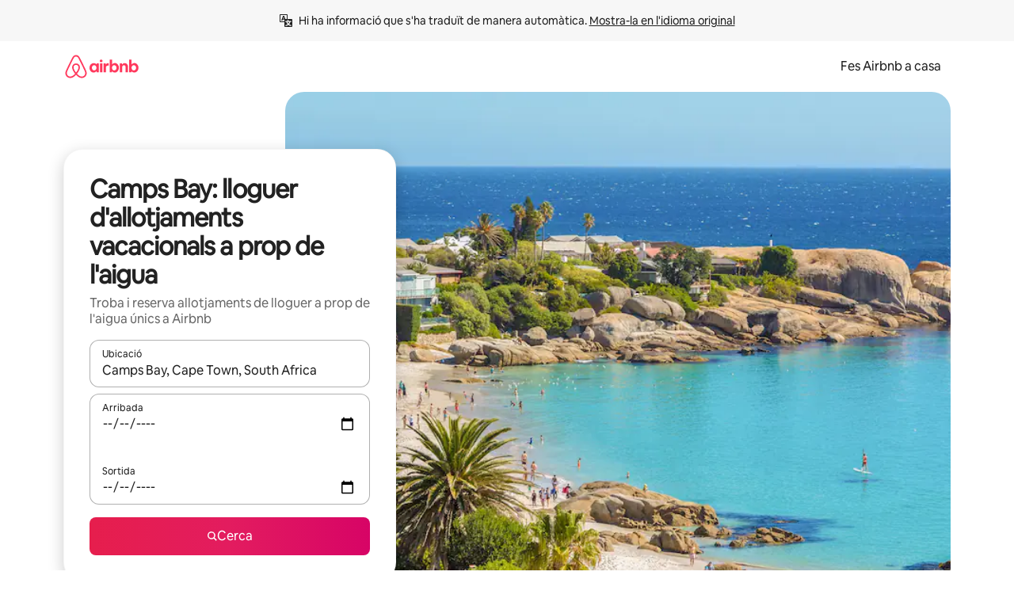

--- FILE ---
content_type: text/html;charset=utf-8
request_url: https://www.airbnb.cat/camps-bay-cape-town-south-africa/stays/waterfront
body_size: 129409
content:
<!doctype html>
<html lang="ca" dir="ltr" data-is-hyperloop="true" data-is-async-local-storage="true" class="scrollbar-gutter"><head><meta charSet="utf-8"/><meta name="locale" content="ca"/><meta name="google" content="notranslate"/><meta id="csrf-param-meta-tag" name="csrf-param" content="authenticity_token"/><meta id="csrf-token-meta-tag" name="csrf-token" content=""/><meta id="english-canonical-url" content=""/><meta name="twitter:widgets:csp" content="on"/><meta name="mobile-web-app-capable" content="yes"/><meta name="apple-mobile-web-app-capable" content="yes"/><meta name="application-name" content="Airbnb"/><meta name="apple-mobile-web-app-title" content="Airbnb"/><meta name="theme-color" content="#ffffff"/><meta name="msapplication-navbutton-color" content="#ffffff"/><meta name="apple-mobile-web-app-status-bar-style" content="black-translucent"/><meta name="msapplication-starturl" content="/?utm_source=homescreen"/><style id="seo-css-reset" type="text/css"> @font-face { font-family: 'Airbnb Cereal VF'; src: url('https://a0.muscache.com/airbnb/static/airbnb-dls-web/build/fonts/cereal-variable/AirbnbCerealVF_W_Wght.8816d9e5c3b6a860636193e36b6ac4e4.woff2') format('woff2 supports variations'), url('https://a0.muscache.com/airbnb/static/airbnb-dls-web/build/fonts/cereal-variable/AirbnbCerealVF_W_Wght.8816d9e5c3b6a860636193e36b6ac4e4.woff2') format('woff2-variations'); font-style: normal; unicode-range: U+0000-03FF, U+0500-058F, U+0700-074F, U+0780-FAFF, U+FE00-FE6F, U+FF00-EFFFF, U+FFFFE-10FFFF; font-display: swap; } @font-face { font-family: 'Airbnb Cereal VF'; src: url('https://a0.muscache.com/airbnb/static/airbnb-dls-web/build/fonts/cereal-variable/AirbnbCerealVF_Italics_W_Wght.bd5e0f97cea11e9264b40656a83357ec.woff2') format('woff2 supports variations'), url('https://a0.muscache.com/airbnb/static/airbnb-dls-web/build/fonts/cereal-variable/AirbnbCerealVF_Italics_W_Wght.bd5e0f97cea11e9264b40656a83357ec.woff2') format('woff2-variations'); font-style: italic; unicode-range: U+0000-03FF, U+0500-058F, U+0700-074F, U+0780-FAFF, U+FE00-FE6F, U+FF00-EFFFF, U+FFFFE-10FFFF; font-display: swap; } @font-face { font-family: 'Airbnb Cereal VF'; unicode-range: U+0600-06FF, U+0750-077F; font-style: normal; src: url('https://a0.muscache.com/airbnb/static/airbnb-dls-web/build/fonts/cereal-variable/AirbnbCerealVF_Arabic_W_Wght.6bee4dd7ab27ef998da2f3a25ae61b48.woff2') format('woff2 supports variations'), url('https://a0.muscache.com/airbnb/static/airbnb-dls-web/build/fonts/cereal-variable/AirbnbCerealVF_Arabic_W_Wght.6bee4dd7ab27ef998da2f3a25ae61b48.woff2') format('woff2-variations'); font-display: swap; } @font-face { font-family: 'Airbnb Cereal VF'; unicode-range: U+0400-04FF; font-style: normal; src: url('https://a0.muscache.com/airbnb/static/airbnb-dls-web/build/fonts/cereal-variable/AirbnbCerealVF_Cyril_W_Wght.df06d21e3ece5673610c24f0090979ff.woff2') format('woff2 supports variations'), url('https://a0.muscache.com/airbnb/static/airbnb-dls-web/build/fonts/cereal-variable/AirbnbCerealVF_Cyril_W_Wght.df06d21e3ece5673610c24f0090979ff.woff2') format('woff2-variations'); font-display: swap; } @font-face { font-family: 'Airbnb Cereal VF'; unicode-range: U+0590-05FF, U+FB00-FB4F; font-style: normal; src: url('https://a0.muscache.com/airbnb/static/airbnb-dls-web/build/fonts/cereal-variable/AirbnbCerealVF_Hebrew_W_Wght.8c6defa083bcccea47d68d872b5a2b0c.woff2') format('woff2 supports variations'), url('https://a0.muscache.com/airbnb/static/airbnb-dls-web/build/fonts/cereal-variable/AirbnbCerealVF_Hebrew_W_Wght.8c6defa083bcccea47d68d872b5a2b0c.woff2') format('woff2-variations'); font-display: swap; } @font-face { font-family: 'Airbnb Cereal VF'; src: url('https://a0.muscache.com/airbnb/static/airbnb-dls-web/build/fonts/cereal-variable/AirbnbCerealVF_W_Wght.8816d9e5c3b6a860636193e36b6ac4e4.woff2') format('woff2 supports variations'), url('https://a0.muscache.com/airbnb/static/airbnb-dls-web/build/fonts/cereal-variable/AirbnbCerealVF_W_Wght.8816d9e5c3b6a860636193e36b6ac4e4.woff2') format('woff2-variations'); font-style: normal; font-display: swap; } @font-face { font-family: 'Airbnb Cereal VF'; unicode-range: U+0900-097F; font-style: normal; src: url('https://a0.muscache.com/airbnb/static/airbnb-dls-web/build/fonts/cereal-variable/AirbnbCerealVF_Deva_W_Wght.b498e56f4d652dd9addb81cdafd7e6d8.woff2') format('woff2 supports variations'), url('https://a0.muscache.com/airbnb/static/airbnb-dls-web/build/fonts/cereal-variable/AirbnbCerealVF_Deva_W_Wght.b498e56f4d652dd9addb81cdafd7e6d8.woff2') format('woff2-variations'); font-display: swap; } @font-face { font-family: 'Airbnb Cereal VF'; unicode-range: U+0E00-0E7F; font-style: normal; src: url('https://a0.muscache.com/airbnb/static/airbnb-dls-web/build/fonts/cereal-variable/AirbnbCerealVF_ThaiLp_W_Wght.e40f7fff25db11840de609db35118844.woff2') format('woff2 supports variations'), url('https://a0.muscache.com/airbnb/static/airbnb-dls-web/build/fonts/cereal-variable/AirbnbCerealVF_ThaiLp_W_Wght.e40f7fff25db11840de609db35118844.woff2') format('woff2-variations'); font-display: swap; } @font-face { font-family: 'Airbnb Cereal VF'; unicode-range: U+0370-03FF; font-style: normal; src: url('https://a0.muscache.com/airbnb/static/airbnb-dls-web/build/fonts/cereal-variable/AirbnbCerealVF_Greek_W_Wght.4eec7b9ea9093264b972a6eb2a7f13b8.woff2') format('woff2 supports variations'), url('https://a0.muscache.com/airbnb/static/airbnb-dls-web/build/fonts/cereal-variable/AirbnbCerealVF_Greek_W_Wght.4eec7b9ea9093264b972a6eb2a7f13b8.woff2') format('woff2-variations'); font-display: swap; } html{font-family: Airbnb Cereal VF,Circular,-apple-system,BlinkMacSystemFont,Roboto,Helvetica Neue,sans-serif;color:inherit;-webkit-font-smoothing:antialiased;-moz-osx-font-smoothing:grayscale;font-synthesis:none;}body{font-size:14px;line-height:1.43;}*,::before,::after{box-sizing:border-box;}html,body,blockquote,dl,dd,h1,h2,h3,h4,h5,h6,hr,figure,p,pre,fieldset{margin:0;padding:0;border:0;}article,aside,details,figcaption,figure,footer,header,hgroup,menu,nav,section{display:block;}ol,ul{list-style:none;margin:0;padding:0;}a{text-decoration:none;color:inherit}input{font-family:inherit;}table{border-collapse:collapse;}.screen-reader-only{border:0;clip:rect(0,0,0,0);height:1px;margin:-1px;overflow:hidden;padding:0;position:absolute;width:1px}.screen-reader-only-focusable:focus{clip:auto;height:auto;margin:0;overflow:visible;position:static;width:auto}.skip-to-content:focus{background-color:#fff;font-size:18px;padding:0 24px;position:absolute;left:3px;line-height:64px;top:3px;z-index:10000}</style><script src="https://a0.muscache.com/airbnb/static/packages/web/common/frontend/hyperloop-browser/metroRequire.227ca10613.js" defer="" crossorigin="anonymous"></script><script src="https://a0.muscache.com/airbnb/static/packages/web/common/frontend/hyperloop-browser/shims_post_modules.6052315266.js" defer="" crossorigin="anonymous"></script><script src="https://a0.muscache.com/airbnb/static/packages/web/ca/frontend/airmetro/browser/asyncRequire.a97bccf119.js" defer="" crossorigin="anonymous"></script><script src="https://a0.muscache.com/airbnb/static/packages/web/common/frontend/hyperloop-browser/coreV2.1baf1d8370.js" defer="" crossorigin="anonymous"></script><script src="https://a0.muscache.com/airbnb/static/packages/web/common/b7d9.551822d9e2.js" defer="" crossorigin="anonymous"></script><script src="https://a0.muscache.com/airbnb/static/packages/web/common/frontend/seo-loop/routeHandler.9a8337f848.js" defer="" crossorigin="anonymous"></script><script src="https://a0.muscache.com/airbnb/static/packages/web/common/2148.0f63fd6432.js" defer="" crossorigin="anonymous"></script><script src="https://a0.muscache.com/airbnb/static/packages/web/common/217f.cf14833904.js" defer="" crossorigin="anonymous"></script><script src="https://a0.muscache.com/airbnb/static/packages/web/common/e18a.e9e13a26ba.js" defer="" crossorigin="anonymous"></script><script src="https://a0.muscache.com/airbnb/static/packages/web/common/57a4.0dfaef8edb.js" defer="" crossorigin="anonymous"></script><script src="https://a0.muscache.com/airbnb/static/packages/web/common/42cb.f078b943dc.js" defer="" crossorigin="anonymous"></script><script src="https://a0.muscache.com/airbnb/static/packages/web/common/frontend/moment-more-formats/src/locale/ca.42c0886df7.js" defer="" crossorigin="anonymous"></script><script src="https://a0.muscache.com/airbnb/static/packages/web/common/frontend/seo-loop/apps/landing-pages/initializer.fb05ba9774.js" defer="" crossorigin="anonymous"></script><script src="https://a0.muscache.com/airbnb/static/packages/web/ca/ce9a.43a939f1dd.js" defer="" crossorigin="anonymous"></script><script src="https://a0.muscache.com/airbnb/static/packages/web/common/frontend/landing-pages/page-types/stays/StaysRouteContainer.d710a13f78.js" defer="" crossorigin="anonymous"></script><script src="https://a0.muscache.com/airbnb/static/packages/web/common/5f7b.ab477603e8.js" defer="" crossorigin="anonymous"></script><script src="https://a0.muscache.com/airbnb/static/packages/web/common/0a2f.411bade0ca.js" defer="" crossorigin="anonymous"></script><script src="https://a0.muscache.com/airbnb/static/packages/web/common/0c01.15680075f8.js" defer="" crossorigin="anonymous"></script><script src="https://a0.muscache.com/airbnb/static/packages/web/common/ae27.e7c562abe0.js" defer="" crossorigin="anonymous"></script><script src="https://a0.muscache.com/airbnb/static/packages/web/common/5b92.fb7bda9420.js" defer="" crossorigin="anonymous"></script><script src="https://a0.muscache.com/airbnb/static/packages/web/common/9a38.8715bc6d28.js" defer="" crossorigin="anonymous"></script><script src="https://a0.muscache.com/airbnb/static/packages/web/common/e2da.c2c4778107.js" defer="" crossorigin="anonymous"></script><script src="https://a0.muscache.com/airbnb/static/packages/web/common/c6a9.e034875fb3.js" defer="" crossorigin="anonymous"></script><script src="https://a0.muscache.com/airbnb/static/packages/web/common/frontend/seo-loop/apps/landing-pages/client.4ded56a1eb.js" defer="" crossorigin="anonymous"></script><script>(function() {
  // pg_pixel is no-op now.
})()</script><script>"undefined"!=typeof window&&window.addEventListener("error",function e(r){if(window._errorReportingInitialized)return void window.removeEventListener("error",e);const{error:n}=r;if(!n)return;const o=r.message||n.message,t=/Requiring unknown module/.test(o)?.01:.1;if(Math.random()>t)return;const{locale:a,tracking_context:i}=window[Symbol.for("__ global cache key __")]?.["string | airbnb-bootstrap-data"]?.["_bootstrap-layout-init"]??{},s=a||navigator.language,l=location.pathname,c="undefined"!=typeof window?{tags:{loggingSource:"browser",sampleRate:String(t)}}:{sampleRate:String(t)};fetch("https://notify.bugsnag.com/",{headers:{"Bugsnag-Payload-Version":"5"},body:JSON.stringify({apiKey:"e393bc25e52fe915ffb56c14ddf2ff1b",payloadVersion:"5",notifier:{name:"Bugsnag JavaScript",version:"0.0.5-AirbnbUnhandledBufferedErrorCustomFetch",url:""},events:[{exceptions:[{errorClass:n.name,message:o,stacktrace:[{file:r.filename,lineNumber:r.lineno,columnNumber:r.colno}],type:"browserjs"}],request:{url:location.href},context:l,groupingHash:n.name.concat("-",o,"-",l),unhandled:!0,app:{releaseStage:i?.environment},device:{time:new Date,userAgent:navigator.userAgent},metaData:{infra:{app_name:i?.app,is_buffered_error:!0,loop_name:i?.controller,locale:s,service_worker_url:navigator.serviceWorker?.controller?.scriptURL},...c}}]}),method:"POST"})});</script><script>
// FID init code.
!function(e,n){let t,c,o,i=[];const r={passive:!0,capture:!0},f=new Date,u="pointerup",a="pointercancel";function s(e,n){t||(t=n,c=e,o=new Date,l())}function l(){c>=0&&c<o-f&&(i.forEach(e=>{e(c,t)}),i=[])}function p(t){if(t.cancelable){const c=(t.timeStamp>1e12?new Date:performance.now())-t.timeStamp;"pointerdown"===t.type?function(t,c){function o(){s(t,c),f()}function i(){f()}function f(){n(u,o,r),n(a,i,r)}e(u,o,r),e(a,i,r)}(c,t):s(c,t)}}var w;w=e,["click","mousedown","keydown","touchstart","pointerdown"].forEach(e=>{w(e,p,r)}),self.perfMetrics=self.perfMetrics||{},self.perfMetrics.onFirstInputDelay=function(e){i.push(e),l()},self.perfMetrics.clearFirstInputDelay=function(){t&&(t=null,c=null,o=null)}}(addEventListener,removeEventListener);
// LCP Polyfill code
!function(e,t,n){let o,r,c=0,a=0,s=0,i=!1,l=!0;const f=["IMG","H1","H2","H3","H4","H5","SVG"];let m,d,g;const u=["click","mousedown","keydown","touchstart","pointerdown","scroll"],E={passive:!0,capture:!0};function p(e,t,n){(t>1.000666778*a||o&&!document.body.contains(o))&&(a=t,s=n,o=e,g?.(s,o,a))}function h(e){d?.observe(e)}function N(){if(l)if(i)m||(m={IMG:document.getElementsByTagName("img"),H1:document.getElementsByTagName("h1"),H2:document.getElementsByTagName("h2"),H3:document.getElementsByTagName("h3"),H4:document.getElementsByTagName("h4"),H5:document.getElementsByTagName("h5"),SVG:document.getElementsByTagName("svg")}),f.forEach(e=>{Array.from(m[e]).forEach(e=>{h(e)})}),setTimeout(N,50);else{let e;for(!r&&document.body&&(r=document.createNodeIterator(document.body,NodeFilter.SHOW_ELEMENT,e=>{return t=e,f.includes(t.tagName)||t.hasAttribute("data-lcp-candidate")?NodeFilter.FILTER_ACCEPT:NodeFilter.FILTER_REJECT;var t}));e=r?.nextNode();)h(e);n(N)}}function H(){c=performance.now(),a=0,s=0,o=null,d=new IntersectionObserver(e=>{e.filter(e=>e.isIntersecting).forEach(e=>{!function(e,t,o){const r=t.height*t.width;if(["H1","H2","H3","H4","H5"].includes(e.tagName)){const t=document.createRange();t.selectNodeContents(e),n(()=>{const n=t.getBoundingClientRect(),c=n.height*n.width;o(e,Math.min(c,r),performance.now())})}else if("IMG"!==e.tagName)o(e,r,performance.now());else{const t=()=>n(()=>o(e,r,performance.now()));e.complete?t():e.addEventListener("load",t,{once:!0})}}(e.target,e.intersectionRect,p)})}),n(N),u.forEach(t=>{e(t,y,E)})}function y(e){const t=e.target;("scroll"!==e.type||"expand-trigger"!==t?.className&&"contract-trigger"!==t?.className)&&0!==a&&(performance.now()-c<250||T())}function T(){d?.disconnect(),u.forEach(e=>{t(e,y,E)}),l=!1,d=null}H(),self.perfMetrics=self.perfMetrics||{},self.perfMetrics.onLargestContentfulPaint=function(e){g=e,0!==s&&null!==o&&g(s,o,a)},self.perfMetrics.startSearchingForLargestContentfulPaint=H.bind(null,!1),self.perfMetrics.stopSearchingForLargestContentfulPaint=T,self.perfMetrics.markIsHydratedForLargestContentfulPaint=()=>{i=!0},self.perfMetrics.registerLCPCandidate=h,self.perfMetrics.inspectLCPTarget=()=>o}(addEventListener,removeEventListener,requestAnimationFrame);
// INP init code.
!function(e){let n,t=0;const r={value:-1,entries:[]};let i,o=[];const s=new Map;let a,c=0,l=1/0,u=0;function f(){return null!=a?c:null!=performance.interactionCount?performance.interactionCount:0}function d(){return f()-t}function p(e){e.forEach(e=>{e.interactionId&&function(e){if(null==e.interactionId)return;const n=o[o.length-1],t=s.get(e.interactionId);if(null!=t||o.length<10||e.duration>n.latency){if(null!=t)t.entries.push(e),t.latency=Math.max(t.latency,e.duration);else{const n={id:e.interactionId,latency:e.duration,entries:[e]};o.push(n),s.set(e.interactionId,n)}o.sort((e,n)=>n.latency-e.latency),o.splice(10).forEach(e=>{s.delete(e.id)})}}(e)});const n=function(){const e=Math.min(o.length-1,Math.floor(d()/50));return o[e]}();n&&n.latency!==r.value&&(r.value=n.latency,r.entries=n.entries,v())}function v(){r.value>=0&&i&&i(r.value,r.entries)}"PerformanceObserver"in window&&PerformanceObserver.supportedEntryTypes&&PerformanceObserver.supportedEntryTypes.includes("event")&&("interactionCount"in performance||null!=a||PerformanceObserver.supportedEntryTypes&&PerformanceObserver.supportedEntryTypes.includes("event")&&(a=new PerformanceObserver(e=>{Promise.resolve().then(()=>{e.getEntries().forEach(e=>{e.interactionId&&(l=Math.min(l,e.interactionId),u=Math.max(u,e.interactionId),c=u?(u-l)/7+1:0)})})}),a.observe({type:"event",buffered:!0,durationThreshold:0})),n=new PerformanceObserver(e=>{Promise.resolve().then(()=>{p(e.getEntries())})}),n.observe({type:"event",buffered:!0,durationThreshold:40}),n.observe({type:"first-input",buffered:!0}),e("visibilitychange",function(){null!=n&&"hidden"===document.visibilityState&&(p(n.takeRecords()),r.value<0&&d()>0&&(r.value=0,r.entries=[]),v())},!0),e("pageshow",function(e){e.persisted&&(o=[],s.clear(),t=f(),r.value=-1,r.entries=[])},!0)),self.perfMetrics=self.perfMetrics||{},self.perfMetrics.onInp=function(e){r.value>=0?e(r.value,r.entries):i=e},self.perfMetrics.clearInp=function(){o=[],s.clear(),t=0,c=0,l=1/0,u=0,r.value=-1,r.entries=[]}}(addEventListener);
</script><script>((e,t,o,n)=>{if(!n.supports("(font: -apple-system-body) and (-webkit-touch-callout: default)"))return;const d=e.createElement("div");d.setAttribute("style","font: -apple-system-body"),t.appendChild(d),"17px"===o(d).fontSize&&t.style.setProperty("font-size","16px"),t.removeChild(d)})(document,document.documentElement,getComputedStyle,CSS);</script><script>(()=>{if("undefined"==typeof window)return;if("ScrollTimeline"in window)return;const n=new Map;window.queuedAnimations=n,window.queuedAnimationsLoaded=new AbortController,window.addEventListener("animationstart",i=>{const e=i.target;e.getAnimations().filter(n=>n.animationName===i.animationName).forEach(i=>{n.set(i,e)})},{signal:window.queuedAnimationsLoaded.signal})})();</script><link rel="search" type="application/opensearchdescription+xml" href="/opensearch.xml" title="Airbnb"/><link rel="apple-touch-icon" href="https://a0.muscache.com/airbnb/static/icons/apple-touch-icon-76x76-3b313d93b1b5823293524b9764352ac9.png"/><link rel="apple-touch-icon" sizes="76x76" href="https://a0.muscache.com/airbnb/static/icons/apple-touch-icon-76x76-3b313d93b1b5823293524b9764352ac9.png"/><link rel="apple-touch-icon" sizes="120x120" href="https://a0.muscache.com/airbnb/static/icons/apple-touch-icon-120x120-52b1adb4fe3a8f825fc4b143de12ea4b.png"/><link rel="apple-touch-icon" sizes="152x152" href="https://a0.muscache.com/airbnb/static/icons/apple-touch-icon-152x152-7b7c6444b63d8b6ebad9dae7169e5ed6.png"/><link rel="apple-touch-icon" sizes="180x180" href="https://a0.muscache.com/airbnb/static/icons/apple-touch-icon-180x180-bcbe0e3960cd084eb8eaf1353cf3c730.png"/><link rel="icon" sizes="192x192" href="https://a0.muscache.com/im/pictures/airbnb-platform-assets/AirbnbPlatformAssets-Favicons/original/0d189acb-3f82-4b2c-b95f-ad1d6a803d13.png?im_w=240"/><link rel="shortcut icon" sizes="76x76" type="image/png" href="https://a0.muscache.com/im/pictures/airbnb-platform-assets/AirbnbPlatformAssets-Favicons/original/0d189acb-3f82-4b2c-b95f-ad1d6a803d13.png?im_w=240"/><link rel="mask-icon" href="https://a0.muscache.com/pictures/airbnb-platform-assets/AirbnbPlatformAssets-Favicons/original/304e8c59-05df-4fab-9846-f69fd7f749b0.svg?im_w=240" color="#FF5A5F"/><link rel="apple-touch-icon" href="https://a0.muscache.com/airbnb/static/icons/apple-touch-icon-76x76-3b313d93b1b5823293524b9764352ac9.png"/><link rel="apple-touch-icon" sizes="76x76" href="https://a0.muscache.com/airbnb/static/icons/apple-touch-icon-76x76-3b313d93b1b5823293524b9764352ac9.png"/><link rel="apple-touch-icon" sizes="120x120" href="https://a0.muscache.com/airbnb/static/icons/apple-touch-icon-120x120-52b1adb4fe3a8f825fc4b143de12ea4b.png"/><link rel="apple-touch-icon" sizes="152x152" href="https://a0.muscache.com/airbnb/static/icons/apple-touch-icon-152x152-7b7c6444b63d8b6ebad9dae7169e5ed6.png"/><link rel="apple-touch-icon" sizes="180x180" href="https://a0.muscache.com/airbnb/static/icons/apple-touch-icon-180x180-bcbe0e3960cd084eb8eaf1353cf3c730.png"/><link rel="icon" sizes="192x192" href="https://a0.muscache.com/im/pictures/airbnb-platform-assets/AirbnbPlatformAssets-Favicons/original/0d189acb-3f82-4b2c-b95f-ad1d6a803d13.png?im_w=240"/><link rel="shortcut icon" sizes="76x76" type="image/png" href="https://a0.muscache.com/im/pictures/airbnb-platform-assets/AirbnbPlatformAssets-Favicons/original/0d189acb-3f82-4b2c-b95f-ad1d6a803d13.png?im_w=240"/><link rel="mask-icon" href="https://a0.muscache.com/pictures/airbnb-platform-assets/AirbnbPlatformAssets-Favicons/original/304e8c59-05df-4fab-9846-f69fd7f749b0.svg?im_w=240" color="#FF5A5F"/><style id="aphrodite" type="text/css" data-aphrodite="true">._1wwxwzt{pointer-events:none !important;-webkit-user-select:none !important;user-select:none !important;white-space:pre-wrap !important;padding-left:0px !important;padding-right:0px !important;font-family:Airbnb Cereal VF,Circular,-apple-system,BlinkMacSystemFont,Roboto,Helvetica Neue,sans-serif !important;font-size:1.125rem !important;}._7h1p0g{margin:0 !important;padding:0 !important;}</style><style id="linaria" type="text/css" data-linaria="true">.c1jo210i.c1jo210i.c1jo210i{display:grid;}

.cnk25hy.cnk25hy.cnk25hy{height:100%;}

.e1mkvczo.e1mkvczo.e1mkvczo{grid-row:1;grid-column:1;}

.dir.perb90o.perb90o.perb90o{transition:opacity 75ms var(--motion-linear-curve-animation-timing-function), visibility 75ms var(--motion-linear-curve-animation-timing-function);}

.ni1yqzk.ni1yqzk.ni1yqzk{opacity:1;visibility:visible;}

.rgyynxb.rgyynxb.rgyynxb{opacity:0;visibility:hidden;}
.cyqdyy.cyqdyy.cyqdyy{position:relative;}

.dir.cyqdyy.cyqdyy.cyqdyy{background-color:var(--palette-white);}

.vz2oe5x.vz2oe5x.vz2oe5x{--view-transition_play-state:running;}

.vg7vsjx.vg7vsjx.vg7vsjx{height:100%;}

.v1cv8r21.v1cv8r21.v1cv8r21{display:contents;}

.vyb6402.vyb6402.vyb6402:where(.contextual-grow)::view-transition-group(container),.vyb6402.vyb6402.vyb6402:where(.contextual-grow)::view-transition-group(container-content){mix-blend-mode:normal;overflow:hidden;}

.dir.vyb6402.vyb6402.vyb6402:where(.contextual-grow)::view-transition-group(container),.dir.vyb6402.vyb6402.vyb6402:where(.contextual-grow)::view-transition-group(container-content){border-radius:var(--container-border-radius,15px);}

.dir.vyb6402.vyb6402.vyb6402:where(.contextual-grow)::view-transition-group(container){border-bottom:var(--container-border,none);}

@media (prefers-reduced-motion:no-preference){
.vyb6402.vyb6402.vyb6402:where(.contextual-grow).exit.exit.exit::view-transition-old(container){--view-transition_mix-blend-mode:plus-lighter;opacity:var(--view-transition-fade-effect_opacity-from);--view-transition-fade-effect_opacity-from:1;--view-transition-fade-effect_duration:75ms;--view-transition-fade-effect_transition_timing-function:var(--motion-linear-curve-animation-timing-function);--view-transition-fade-effect_delay:var(--contextual-grow_fade-delay,50ms);animation:var(--reduced-motion_duration,var(--view-transition-fade-effect_duration,200ms)) var(--view-transition-fade-effect_timing-function,linear) var(--view-transition-fade-effect_delay,0ms) 1 normal var(--view-transition_fill-mode,both) var(--view-transition_play-state,paused) fade-vyb6402;}

.dir.vyb6402.vyb6402.vyb6402:where(.contextual-grow).exit.exit.exit::view-transition-old(container){animation:var(--reduced-motion_duration,var(--view-transition-fade-effect_duration,200ms)) var(--view-transition-fade-effect_timing-function,linear) var(--view-transition-fade-effect_delay,0ms) 1 normal var(--view-transition_fill-mode,both) var(--view-transition_play-state,paused) fade-vyb6402;}

@keyframes fade-vyb6402{
from{opacity:var(--view-transition-fade-effect_opacity-from,0);visibility:visible;}

to{opacity:var(--view-transition-fade-effect_opacity-to,1);}}}

@media (prefers-reduced-motion:reduce),(update:slow),(update:none){
.vyb6402.vyb6402.vyb6402:where(.contextual-grow).exit.exit.exit::view-transition-old(container){--view-transition_mix-blend-mode:plus-lighter;opacity:var(--view-transition-fade-effect_opacity-from);}

.dir.vyb6402.vyb6402.vyb6402:where(.contextual-grow).exit.exit.exit::view-transition-old(container){animation:var(--reduced-motion_duration,var(--view-transition-fade-effect_duration,200ms)) var(--view-transition-fade-effect_timing-function,linear) var(--view-transition-fade-effect_delay,0ms) 1 normal var(--view-transition_fill-mode,both) var(--view-transition_play-state,paused) fade-vyb6402;}

@keyframes fade-vyb6402{
from{opacity:var(--view-transition-fade-effect_opacity-from,0);visibility:visible;}

to{opacity:var(--view-transition-fade-effect_opacity-to,1);}}}

@media (prefers-reduced-motion:no-preference){
.vyb6402.vyb6402.vyb6402:where(.contextual-grow).enter.enter.enter::view-transition-old(container){--view-transition_mix-blend-mode:plus-lighter;opacity:var(--view-transition-fade-effect_opacity-from);--view-transition-fade-effect_opacity-from:1;--view-transition-fade-effect_opacity-to:0;--view-transition-fade-effect_duration:75ms;--view-transition-fade-effect_transition_timing-function:var(--motion-linear-curve-animation-timing-function);--view-transition-fade-effect_delay:var(--contextual-grow_fade-delay,50ms);animation:var(--reduced-motion_duration,var(--view-transition-fade-effect_duration,200ms)) var(--view-transition-fade-effect_timing-function,linear) var(--view-transition-fade-effect_delay,0ms) 1 normal var(--view-transition_fill-mode,both) var(--view-transition_play-state,paused) fade-vyb6402;--view-transition-scale-effect_duration:500ms;animation:var(--reduced-motion_duration,var(--view-transition-scale-effect_duration,200ms)) var(--view-transition-scale-effect_timing-function,var(--motion-standard-curve-animation-timing-function)) var(--view-transition-scale-effect_delay,0ms) 1 normal var(--view-transition_fill-mode,both) var(--view-transition_play-state,paused) scale-vyb6402;}

.dir.vyb6402.vyb6402.vyb6402:where(.contextual-grow).enter.enter.enter::view-transition-old(container){animation:var(--reduced-motion_duration,var(--view-transition-fade-effect_duration,200ms)) var(--view-transition-fade-effect_timing-function,linear) var(--view-transition-fade-effect_delay,0ms) 1 normal var(--view-transition_fill-mode,both) var(--view-transition_play-state,paused) fade-vyb6402,var(--reduced-motion_duration,var(--view-transition-scale-effect_duration,200ms)) var(--view-transition-scale-effect_timing-function,var(--motion-standard-curve-animation-timing-function)) var(--view-transition-scale-effect_delay,0ms) 1 normal var(--view-transition_fill-mode,both) var(--view-transition_play-state,paused) scale-vyb6402;}

@keyframes fade-vyb6402{
from{opacity:var(--view-transition-fade-effect_opacity-from,0);visibility:visible;}

to{opacity:var(--view-transition-fade-effect_opacity-to,1);}}

@keyframes scale-vyb6402{
from{filter:var(--view-transition_from-filter);visibility:visible;scale:var(--view-transition-scale-effect_from,1);}

to{filter:var(--view-transition_to-filter);scale:var(--view-transition-scale-effect_to,0);}}}

@media (prefers-reduced-motion:reduce),(update:slow),(update:none){
.vyb6402.vyb6402.vyb6402:where(.contextual-grow).enter.enter.enter::view-transition-old(container){--view-transition_mix-blend-mode:plus-lighter;opacity:var(--view-transition-fade-effect_opacity-from);}

.dir.vyb6402.vyb6402.vyb6402:where(.contextual-grow).enter.enter.enter::view-transition-old(container){animation:var(--reduced-motion_duration,var(--view-transition-fade-effect_duration,200ms)) var(--view-transition-fade-effect_timing-function,linear) var(--view-transition-fade-effect_delay,0ms) 1 normal var(--view-transition_fill-mode,both) var(--view-transition_play-state,paused) fade-vyb6402;}

@keyframes fade-vyb6402{
from{opacity:var(--view-transition-fade-effect_opacity-from,0);visibility:visible;}

to{opacity:var(--view-transition-fade-effect_opacity-to,1);}}}

@media (prefers-reduced-motion:no-preference){
.vyb6402.vyb6402.vyb6402:where(.contextual-grow).enter.enter.enter::view-transition-new(container){--view-transition_mix-blend-mode:plus-lighter;opacity:var(--view-transition-fade-effect_opacity-from);--view-transition-fade-effect_opacity-from:1;--view-transition-fade-effect_duration:75ms;--view-transition-fade-effect_transition_timing-function:var(--motion-linear-curve-animation-timing-function);--view-transition-fade-effect_delay:var(--contextual-grow_fade-delay,50ms);animation:var(--reduced-motion_duration,var(--view-transition-fade-effect_duration,200ms)) var(--view-transition-fade-effect_timing-function,linear) var(--view-transition-fade-effect_delay,0ms) 1 normal var(--view-transition_fill-mode,both) var(--view-transition_play-state,paused) fade-vyb6402;animation:var(--reduced-motion_duration,var(--view-transition-scale-effect_duration,200ms)) var(--view-transition-scale-effect_timing-function,var(--motion-standard-curve-animation-timing-function)) var(--view-transition-scale-effect_delay,0ms) 1 normal var(--view-transition_fill-mode,both) var(--view-transition_play-state,paused) scale-vyb6402;}

.dir.vyb6402.vyb6402.vyb6402:where(.contextual-grow).enter.enter.enter::view-transition-new(container){animation:var(--reduced-motion_duration,var(--view-transition-fade-effect_duration,200ms)) var(--view-transition-fade-effect_timing-function,linear) var(--view-transition-fade-effect_delay,0ms) 1 normal var(--view-transition_fill-mode,both) var(--view-transition_play-state,paused) fade-vyb6402;}

@keyframes fade-vyb6402{
from{opacity:var(--view-transition-fade-effect_opacity-from,0);visibility:visible;}

to{opacity:var(--view-transition-fade-effect_opacity-to,1);}}

@keyframes scale-vyb6402{
from{filter:var(--view-transition_from-filter);visibility:visible;scale:var(--view-transition-scale-effect_from,1);}

to{filter:var(--view-transition_to-filter);scale:var(--view-transition-scale-effect_to,0);}}}

@media (prefers-reduced-motion:reduce),(update:slow),(update:none){
.vyb6402.vyb6402.vyb6402:where(.contextual-grow).enter.enter.enter::view-transition-new(container){--view-transition_mix-blend-mode:plus-lighter;opacity:var(--view-transition-fade-effect_opacity-from);}

.dir.vyb6402.vyb6402.vyb6402:where(.contextual-grow).enter.enter.enter::view-transition-new(container){animation:var(--reduced-motion_duration,var(--view-transition-fade-effect_duration,200ms)) var(--view-transition-fade-effect_timing-function,linear) var(--view-transition-fade-effect_delay,0ms) 1 normal var(--view-transition_fill-mode,both) var(--view-transition_play-state,paused) fade-vyb6402;}

@keyframes fade-vyb6402{
from{opacity:var(--view-transition-fade-effect_opacity-from,0);visibility:visible;}

to{opacity:var(--view-transition-fade-effect_opacity-to,1);}}}

.vyb6402.vyb6402.vyb6402:where(.contextual-grow)::view-transition-new(container-content){mix-blend-mode:normal;}

@media (prefers-reduced-motion:no-preference){
.vyb6402.vyb6402.vyb6402:where(.contextual-grow).enter.enter.enter::view-transition-old(container-content){mix-blend-mode:normal;--view-transition_mix-blend-mode:plus-lighter;opacity:var(--view-transition-fade-effect_opacity-from);--view-transition-fade-effect_opacity-from:1;--view-transition-fade-effect_opacity-to:0;--view-transition-fade-effect_duration:75ms;--view-transition-fade-effect_transition_timing-function:var(--motion-linear-curve-animation-timing-function);--view-transition-fade-effect_delay:var(--contextual-grow_fade-delay,50ms);animation:var(--reduced-motion_duration,var(--view-transition-fade-effect_duration,200ms)) var(--view-transition-fade-effect_timing-function,linear) var(--view-transition-fade-effect_delay,0ms) 1 normal var(--view-transition_fill-mode,both) var(--view-transition_play-state,paused) fade-vyb6402;}

.dir.vyb6402.vyb6402.vyb6402:where(.contextual-grow).enter.enter.enter::view-transition-old(container-content){animation:var(--reduced-motion_duration,var(--view-transition-fade-effect_duration,200ms)) var(--view-transition-fade-effect_timing-function,linear) var(--view-transition-fade-effect_delay,0ms) 1 normal var(--view-transition_fill-mode,both) var(--view-transition_play-state,paused) fade-vyb6402;}

@keyframes fade-vyb6402{
from{opacity:var(--view-transition-fade-effect_opacity-from,0);visibility:visible;}

to{opacity:var(--view-transition-fade-effect_opacity-to,1);}}}

@media (prefers-reduced-motion:reduce),(update:slow),(update:none){
.vyb6402.vyb6402.vyb6402:where(.contextual-grow).enter.enter.enter::view-transition-old(container-content){--view-transition_mix-blend-mode:plus-lighter;opacity:var(--view-transition-fade-effect_opacity-from);}

.dir.vyb6402.vyb6402.vyb6402:where(.contextual-grow).enter.enter.enter::view-transition-old(container-content){animation:var(--reduced-motion_duration,var(--view-transition-fade-effect_duration,200ms)) var(--view-transition-fade-effect_timing-function,linear) var(--view-transition-fade-effect_delay,0ms) 1 normal var(--view-transition_fill-mode,both) var(--view-transition_play-state,paused) fade-vyb6402;}

@keyframes fade-vyb6402{
from{opacity:var(--view-transition-fade-effect_opacity-from,0);visibility:visible;}

to{opacity:var(--view-transition-fade-effect_opacity-to,1);}}}

@media (prefers-reduced-motion:no-preference){
.vyb6402.vyb6402.vyb6402:where(.contextual-grow).enter.enter.enter::view-transition-new(container-content){mix-blend-mode:normal;--view-transition_mix-blend-mode:plus-lighter;opacity:var(--view-transition-fade-effect_opacity-from);--view-transition-fade-effect_opacity-from:var(--contextual-grow_content-start-opacity,0);--view-transition-fade-effect_duration:75ms;--view-transition-fade-effect_transition_timing-function:var(--motion-linear-curve-animation-timing-function);--view-transition-fade-effect_delay:var(--contextual-grow_fade-delay,50ms);animation:var(--reduced-motion_duration,var(--view-transition-fade-effect_duration,200ms)) var(--view-transition-fade-effect_timing-function,linear) var(--view-transition-fade-effect_delay,0ms) 1 normal var(--view-transition_fill-mode,both) var(--view-transition_play-state,paused) fade-vyb6402;}

.dir.vyb6402.vyb6402.vyb6402:where(.contextual-grow).enter.enter.enter::view-transition-new(container-content){animation:var(--reduced-motion_duration,var(--view-transition-fade-effect_duration,200ms)) var(--view-transition-fade-effect_timing-function,linear) var(--view-transition-fade-effect_delay,0ms) 1 normal var(--view-transition_fill-mode,both) var(--view-transition_play-state,paused) fade-vyb6402;}

@keyframes fade-vyb6402{
from{opacity:var(--view-transition-fade-effect_opacity-from,0);visibility:visible;}

to{opacity:var(--view-transition-fade-effect_opacity-to,1);}}}

@media (prefers-reduced-motion:reduce),(update:slow),(update:none){
.vyb6402.vyb6402.vyb6402:where(.contextual-grow).enter.enter.enter::view-transition-new(container-content){--view-transition_mix-blend-mode:plus-lighter;opacity:var(--view-transition-fade-effect_opacity-from);}

.dir.vyb6402.vyb6402.vyb6402:where(.contextual-grow).enter.enter.enter::view-transition-new(container-content){animation:var(--reduced-motion_duration,var(--view-transition-fade-effect_duration,200ms)) var(--view-transition-fade-effect_timing-function,linear) var(--view-transition-fade-effect_delay,0ms) 1 normal var(--view-transition_fill-mode,both) var(--view-transition_play-state,paused) fade-vyb6402;}

@keyframes fade-vyb6402{
from{opacity:var(--view-transition-fade-effect_opacity-from,0);visibility:visible;}

to{opacity:var(--view-transition-fade-effect_opacity-to,1);}}}

@media (prefers-reduced-motion:no-preference){
.vyb6402.vyb6402.vyb6402:where(.contextual-grow).exit.exit.exit::view-transition-old(container-content){--view-transition_mix-blend-mode:plus-lighter;opacity:var(--view-transition-fade-effect_opacity-from);--view-transition-fade-effect_opacity-from:1;--view-transition-fade-effect_opacity-to:0;--view-transition-fade-effect_duration:75ms;--view-transition-fade-effect_transition_timing-function:var(--motion-linear-curve-animation-timing-function);--view-transition-fade-effect_delay:var(--contextual-grow_fade-delay,50ms);animation:var(--reduced-motion_duration,var(--view-transition-fade-effect_duration,200ms)) var(--view-transition-fade-effect_timing-function,linear) var(--view-transition-fade-effect_delay,0ms) 1 normal var(--view-transition_fill-mode,both) var(--view-transition_play-state,paused) fade-vyb6402;}

.dir.vyb6402.vyb6402.vyb6402:where(.contextual-grow).exit.exit.exit::view-transition-old(container-content){animation:var(--reduced-motion_duration,var(--view-transition-fade-effect_duration,200ms)) var(--view-transition-fade-effect_timing-function,linear) var(--view-transition-fade-effect_delay,0ms) 1 normal var(--view-transition_fill-mode,both) var(--view-transition_play-state,paused) fade-vyb6402;}

@keyframes fade-vyb6402{
from{opacity:var(--view-transition-fade-effect_opacity-from,0);visibility:visible;}

to{opacity:var(--view-transition-fade-effect_opacity-to,1);}}}

@media (prefers-reduced-motion:reduce),(update:slow),(update:none){
.vyb6402.vyb6402.vyb6402:where(.contextual-grow).exit.exit.exit::view-transition-old(container-content){--view-transition_mix-blend-mode:plus-lighter;opacity:var(--view-transition-fade-effect_opacity-from);}

.dir.vyb6402.vyb6402.vyb6402:where(.contextual-grow).exit.exit.exit::view-transition-old(container-content){animation:var(--reduced-motion_duration,var(--view-transition-fade-effect_duration,200ms)) var(--view-transition-fade-effect_timing-function,linear) var(--view-transition-fade-effect_delay,0ms) 1 normal var(--view-transition_fill-mode,both) var(--view-transition_play-state,paused) fade-vyb6402;}

@keyframes fade-vyb6402{
from{opacity:var(--view-transition-fade-effect_opacity-from,0);visibility:visible;}

to{opacity:var(--view-transition-fade-effect_opacity-to,1);}}}

@media (prefers-reduced-motion:no-preference){
.vyb6402.vyb6402.vyb6402:where(.contextual-grow).exit.exit.exit::view-transition-new(container-content){mix-blend-mode:normal;--view-transition_mix-blend-mode:plus-lighter;opacity:var(--view-transition-fade-effect_opacity-from);--view-transition-fade-effect_duration:75ms;--view-transition-fade-effect_transition_timing-function:var(--motion-linear-curve-animation-timing-function);--view-transition-fade-effect_delay:var(--contextual-grow_fade-delay,50ms);animation:var(--reduced-motion_duration,var(--view-transition-fade-effect_duration,200ms)) var(--view-transition-fade-effect_timing-function,linear) var(--view-transition-fade-effect_delay,0ms) 1 normal var(--view-transition_fill-mode,both) var(--view-transition_play-state,paused) fade-vyb6402;}

.dir.vyb6402.vyb6402.vyb6402:where(.contextual-grow).exit.exit.exit::view-transition-new(container-content){animation:var(--reduced-motion_duration,var(--view-transition-fade-effect_duration,200ms)) var(--view-transition-fade-effect_timing-function,linear) var(--view-transition-fade-effect_delay,0ms) 1 normal var(--view-transition_fill-mode,both) var(--view-transition_play-state,paused) fade-vyb6402;}

@keyframes fade-vyb6402{
from{opacity:var(--view-transition-fade-effect_opacity-from,0);visibility:visible;}

to{opacity:var(--view-transition-fade-effect_opacity-to,1);}}}

@media (prefers-reduced-motion:reduce),(update:slow),(update:none){
.vyb6402.vyb6402.vyb6402:where(.contextual-grow).exit.exit.exit::view-transition-new(container-content){--view-transition_mix-blend-mode:plus-lighter;opacity:var(--view-transition-fade-effect_opacity-from);}

.dir.vyb6402.vyb6402.vyb6402:where(.contextual-grow).exit.exit.exit::view-transition-new(container-content){animation:var(--reduced-motion_duration,var(--view-transition-fade-effect_duration,200ms)) var(--view-transition-fade-effect_timing-function,linear) var(--view-transition-fade-effect_delay,0ms) 1 normal var(--view-transition_fill-mode,both) var(--view-transition_play-state,paused) fade-vyb6402;}

@keyframes fade-vyb6402{
from{opacity:var(--view-transition-fade-effect_opacity-from,0);visibility:visible;}

to{opacity:var(--view-transition-fade-effect_opacity-to,1);}}}

@media (prefers-reduced-motion:no-preference){
.vyb6402.vyb6402.vyb6402:where(.contextual-grow).exit.exit.exit::view-transition-new(container){--view-transition_mix-blend-mode:plus-lighter;opacity:var(--view-transition-fade-effect_opacity-from);--view-transition-fade-effect_duration:75ms;--view-transition-fade-effect_transition_timing-function:var(--motion-linear-curve-animation-timing-function);--view-transition-fade-effect_delay:var(--contextual-grow_fade-delay,50ms);animation:var(--reduced-motion_duration,var(--view-transition-fade-effect_duration,200ms)) var(--view-transition-fade-effect_timing-function,linear) var(--view-transition-fade-effect_delay,0ms) 1 normal var(--view-transition_fill-mode,both) var(--view-transition_play-state,paused) fade-vyb6402;}

.dir.vyb6402.vyb6402.vyb6402:where(.contextual-grow).exit.exit.exit::view-transition-new(container){animation:var(--reduced-motion_duration,var(--view-transition-fade-effect_duration,200ms)) var(--view-transition-fade-effect_timing-function,linear) var(--view-transition-fade-effect_delay,0ms) 1 normal var(--view-transition_fill-mode,both) var(--view-transition_play-state,paused) fade-vyb6402;}

@keyframes fade-vyb6402{
from{opacity:var(--view-transition-fade-effect_opacity-from,0);visibility:visible;}

to{opacity:var(--view-transition-fade-effect_opacity-to,1);}}}

@media (prefers-reduced-motion:reduce),(update:slow),(update:none){
.vyb6402.vyb6402.vyb6402:where(.contextual-grow).exit.exit.exit::view-transition-new(container){--view-transition_mix-blend-mode:plus-lighter;opacity:var(--view-transition-fade-effect_opacity-from);}

.dir.vyb6402.vyb6402.vyb6402:where(.contextual-grow).exit.exit.exit::view-transition-new(container){animation:var(--reduced-motion_duration,var(--view-transition-fade-effect_duration,200ms)) var(--view-transition-fade-effect_timing-function,linear) var(--view-transition-fade-effect_delay,0ms) 1 normal var(--view-transition_fill-mode,both) var(--view-transition_play-state,paused) fade-vyb6402;}

@keyframes fade-vyb6402{
from{opacity:var(--view-transition-fade-effect_opacity-from,0);visibility:visible;}

to{opacity:var(--view-transition-fade-effect_opacity-to,1);}}}

.vyb6402.vyb6402.vyb6402:where(.contextual-grow).enter.enter.enter::view-transition-new(root){display:none;}

.vyb6402.vyb6402.vyb6402:where(.contextual-grow).exit.exit.exit::view-transition-old(root){display:none;}

@media (prefers-reduced-motion:no-preference){
.vyb6402.vyb6402.vyb6402:where(.contextual-grow).enter.enter.enter::view-transition-old(root){--view-transition_mix-blend-mode:plus-lighter;opacity:var(--view-transition-fade-effect_opacity-from);--view-transition-fade-effect_opacity-from:var(--contextual-grow_start-opacity,1);--view-transition-fade-effect_opacity-to:var(--contextual-grow_end-opacity,0);--view-transition-fade-effect_duration:75ms;--view-transition-fade-effect_delay:var(--contextual-grow_fade-delay,50ms);animation:var(--reduced-motion_duration,var(--view-transition-fade-effect_duration,200ms)) var(--view-transition-fade-effect_timing-function,linear) var(--view-transition-fade-effect_delay,0ms) 1 normal var(--view-transition_fill-mode,both) var(--view-transition_play-state,paused) fade-vyb6402;--view-transition-scale-effect_to:var(--contextual-grow_scale--end,0.94);--view-transition-scale-effect_duration:500ms;animation:var(--reduced-motion_duration,var(--view-transition-scale-effect_duration,200ms)) var(--view-transition-scale-effect_timing-function,var(--motion-standard-curve-animation-timing-function)) var(--view-transition-scale-effect_delay,0ms) 1 normal var(--view-transition_fill-mode,both) var(--view-transition_play-state,paused) scale-vyb6402;--view-transition_from-filter:brightness(var(--scrim-animation_end-brightness,1));--view-transition_to-filter:brightness(var(--scrim-animation_start-brightness,0.6));}

.dir.vyb6402.vyb6402.vyb6402:where(.contextual-grow).enter.enter.enter::view-transition-old(root){animation:var(--reduced-motion_duration,var(--view-transition-fade-effect_duration,200ms)) var(--view-transition-fade-effect_timing-function,linear) var(--view-transition-fade-effect_delay,0ms) 1 normal var(--view-transition_fill-mode,both) var(--view-transition_play-state,paused) fade-vyb6402,var(--reduced-motion_duration,var(--view-transition-scale-effect_duration,200ms)) var(--view-transition-scale-effect_timing-function,var(--motion-standard-curve-animation-timing-function)) var(--view-transition-scale-effect_delay,0ms) 1 normal var(--view-transition_fill-mode,both) var(--view-transition_play-state,paused) scale-vyb6402;}

@keyframes fade-vyb6402{
from{opacity:var(--view-transition-fade-effect_opacity-from,0);visibility:visible;}

to{opacity:var(--view-transition-fade-effect_opacity-to,1);}}

@keyframes scale-vyb6402{
from{filter:var(--view-transition_from-filter);visibility:visible;scale:var(--view-transition-scale-effect_from,1);}

to{filter:var(--view-transition_to-filter);scale:var(--view-transition-scale-effect_to,0);}}}

@media (prefers-reduced-motion:reduce),(update:slow),(update:none){
.vyb6402.vyb6402.vyb6402:where(.contextual-grow).enter.enter.enter::view-transition-old(root){--view-transition_mix-blend-mode:plus-lighter;opacity:var(--view-transition-fade-effect_opacity-from);}

.dir.vyb6402.vyb6402.vyb6402:where(.contextual-grow).enter.enter.enter::view-transition-old(root){animation:var(--reduced-motion_duration,var(--view-transition-fade-effect_duration,200ms)) var(--view-transition-fade-effect_timing-function,linear) var(--view-transition-fade-effect_delay,0ms) 1 normal var(--view-transition_fill-mode,both) var(--view-transition_play-state,paused) fade-vyb6402;}

@keyframes fade-vyb6402{
from{opacity:var(--view-transition-fade-effect_opacity-from,0);visibility:visible;}

to{opacity:var(--view-transition-fade-effect_opacity-to,1);}}}

@media (prefers-reduced-motion:no-preference){
.vyb6402.vyb6402.vyb6402:where(.contextual-grow).exit.exit.exit::view-transition-new(root){--view-transition-scale-effect_from:var(--contextual-grow_scale--end,0.94);--view-transition-scale-effect_to:var(--contextual-grow_scale--start,1);--view-transition-scale-effect_duration:500ms;animation:var(--reduced-motion_duration,var(--view-transition-scale-effect_duration,200ms)) var(--view-transition-scale-effect_timing-function,var(--motion-standard-curve-animation-timing-function)) var(--view-transition-scale-effect_delay,0ms) 1 normal var(--view-transition_fill-mode,both) var(--view-transition_play-state,paused) scale-vyb6402;--view-transition_from-filter:brightness(var(--scrim-animation_end-brightness,0.6));--view-transition_to-filter:brightness(var(--scrim-animation_start-brightness,1));}

.dir.vyb6402.vyb6402.vyb6402:where(.contextual-grow).exit.exit.exit::view-transition-new(root){animation:var(--reduced-motion_duration,var(--view-transition-scale-effect_duration,200ms)) var(--view-transition-scale-effect_timing-function,var(--motion-standard-curve-animation-timing-function)) var(--view-transition-scale-effect_delay,0ms) 1 normal var(--view-transition_fill-mode,both) var(--view-transition_play-state,paused) scale-vyb6402;}

@keyframes scale-vyb6402{
from{filter:var(--view-transition_from-filter);visibility:visible;scale:var(--view-transition-scale-effect_from,1);}

to{filter:var(--view-transition_to-filter);scale:var(--view-transition-scale-effect_to,0);}}}

@media (prefers-reduced-motion:reduce),(update:slow),(update:none){
.vyb6402.vyb6402.vyb6402:where(.contextual-grow).exit.exit.exit::view-transition-new(root){--view-transition_mix-blend-mode:plus-lighter;opacity:var(--view-transition-fade-effect_opacity-from);}

.dir.vyb6402.vyb6402.vyb6402:where(.contextual-grow).exit.exit.exit::view-transition-new(root){animation:var(--reduced-motion_duration,var(--view-transition-fade-effect_duration,200ms)) var(--view-transition-fade-effect_timing-function,linear) var(--view-transition-fade-effect_delay,0ms) 1 normal var(--view-transition_fill-mode,both) var(--view-transition_play-state,paused) fade-vyb6402;}

@keyframes fade-vyb6402{
from{opacity:var(--view-transition-fade-effect_opacity-from,0);visibility:visible;}

to{opacity:var(--view-transition-fade-effect_opacity-to,1);}}}

.vyb6402.vyb6402.vyb6402:where(.contextual-grow).exit.exit.exit::view-transition-new(root) [data-static-element-wrapper] > [view-transition-element] [view-transition-element]{--view-transition_visibility:visible;}

.vyb6402.vyb6402.vyb6402:where(.contextual-grow)::view-transition-group(root)::view-transition-new > [data-static-element-wrapper] > [view-transition-element]{visibility:visible;}

.vyb6402.vyb6402.vyb6402:where(.contextual-grow)::view-transition-group(root) [frozen-view-transition-old] [data-static-element-wrapper] > [view-transition-element] [view-transition-element],.vyb6402.vyb6402.vyb6402:where(.contextual-grow)::view-transition-group(root)::view-transition-old [data-static-element-wrapper] > [view-transition-element] [view-transition-element]{--view-transition_visibility:visible;}

.vyb6402.vyb6402.vyb6402:where(.contextual-grow)::view-transition-group(root) [frozen-view-transition-old] [data-static-element-wrapper] > [view-transition-element] [view-transition-element] [active-element='true'],.vyb6402.vyb6402.vyb6402:where(.contextual-grow)::view-transition-group(root)::view-transition-old [data-static-element-wrapper] > [view-transition-element] [view-transition-element] [active-element='true']{visibility:hidden;}

.v1koiow6.v1koiow6.v1koiow6:where(.slide-in-and-fade)::view-transition-new(root){mix-blend-mode:normal;}

.dir.v1koiow6.v1koiow6.v1koiow6:where(.slide-in-and-fade)::view-transition-new(root){animation:none;}

.dir.v1koiow6.v1koiow6.v1koiow6:where(.slide-in-and-fade)::view-transition-group(root){animation:none;}

.v1koiow6.v1koiow6.v1koiow6:where(.slide-in-and-fade)::view-transition-old(root){display:none;}

.dir.v1koiow6.v1koiow6.v1koiow6:where(.slide-in-and-fade)::view-transition-group(screen){animation:none;}

.v1koiow6.v1koiow6.v1koiow6:where(.slide-in-and-fade)::view-transition-image-pair(screen){mix-blend-mode:normal;display:grid;height:100%;overflow:hidden;}

.v1koiow6.v1koiow6.v1koiow6:where(.slide-in-and-fade)::view-transition-old(screen),.v1koiow6.v1koiow6.v1koiow6:where(.slide-in-and-fade)::view-transition-new(screen){display:flex;grid-area:1 / 1;mix-blend-mode:normal;position:static;}

.dir.v1koiow6.v1koiow6.v1koiow6:where(.slide-in-and-fade)::view-transition-new(screen){animation:none;}

@media (prefers-reduced-motion:no-preference){
.v1koiow6.v1koiow6.v1koiow6:where(.slide-in-and-fade).enter.enter.enter::view-transition-old(screen){--view-transition_mix-blend-mode:normal;--view-transition-fade-effect_opacity-from:1;--view-transition-relative-move-effect_from-x:0;--view-transition-relative-move-effect_to-x:calc(-1 * var(--slide-in-and-fade_offset-x-to,200px));--view-transition-relative-move-effect_duration:500ms;animation:var(--reduced-motion_duration,var(--view-transition-relative-move-effect_duration,200ms)) var(--view-transition-relative-move-effect_timing-function,var(--motion-standard-curve-animation-timing-function)) var(--view-transition-relative-move-effect_delay,0ms) 1 normal var(--view-transition_fill-mode,both) var(--view-transition_play-state,paused) relative-move-v1koiow6;--view-transition_mix-blend-mode:plus-lighter;opacity:var(--view-transition-fade-effect_opacity-from);--view-transition-fade-effect_opacity-from:1;--view-transition-fade-effect_opacity-to:0;--view-transition-fade-effect_duration:75ms;animation:var(--reduced-motion_duration,var(--view-transition-fade-effect_duration,200ms)) var(--view-transition-fade-effect_timing-function,linear) var(--view-transition-fade-effect_delay,0ms) 1 normal var(--view-transition_fill-mode,both) var(--view-transition_play-state,paused) fade-v1koiow6;}

.dir.v1koiow6.v1koiow6.v1koiow6:where(.slide-in-and-fade).enter.enter.enter::view-transition-old(screen){animation:var(--reduced-motion_duration,var(--view-transition-fade-effect_duration,200ms)) var(--view-transition-fade-effect_timing-function,linear) var(--view-transition-fade-effect_delay,0ms) 1 normal var(--view-transition_fill-mode,both) var(--view-transition_play-state,paused) fade-v1koiow6,var(--reduced-motion_duration,var(--view-transition-relative-move-effect_duration,200ms)) var(--view-transition-relative-move-effect_timing-function,var(--motion-standard-curve-animation-timing-function)) var(--view-transition-relative-move-effect_delay,0ms) 1 normal var(--view-transition_fill-mode,both) var(--view-transition_play-state,paused) relative-move-v1koiow6;animation-duration:var(--slide-in-and-fade_fade-out-duration,75ms),var(--slide-in-and-fade_move-duration,500ms);}

@keyframes relative-move-v1koiow6{
from{filter:var(--view-transition_from-filter);visibility:visible;transform:translate( var(--view-transition-relative-move-effect_from-x,0),var(--view-transition-relative-move-effect_from-y,0) );scale:var(--view-transition-relative-move-effect_scale-from,1);}

to{filter:var(--view-transition_to-filter);transform:translate( var(--view-transition-relative-move-effect_to-x,0),var(--view-transition-relative-move-effect_to-y,0) );scale:var(--view-transition-relative-move-effect_scale-to,1);}}

@keyframes fade-v1koiow6{
from{opacity:var(--view-transition-fade-effect_opacity-from,0);visibility:visible;}

to{opacity:var(--view-transition-fade-effect_opacity-to,1);}}}

@media (prefers-reduced-motion:reduce),(update:slow),(update:none){
.v1koiow6.v1koiow6.v1koiow6:where(.slide-in-and-fade).enter.enter.enter::view-transition-old(screen){--view-transition_mix-blend-mode:plus-lighter;opacity:var(--view-transition-fade-effect_opacity-from);--view-transition-fade-effect_opacity-from:1;--view-transition-fade-effect_opacity-to:0;}

.dir.v1koiow6.v1koiow6.v1koiow6:where(.slide-in-and-fade).enter.enter.enter::view-transition-old(screen){animation:var(--reduced-motion_duration,var(--view-transition-fade-effect_duration,200ms)) var(--view-transition-fade-effect_timing-function,linear) var(--view-transition-fade-effect_delay,0ms) 1 normal var(--view-transition_fill-mode,both) var(--view-transition_play-state,paused) fade-v1koiow6;}

@keyframes fade-v1koiow6{
from{opacity:var(--view-transition-fade-effect_opacity-from,0);visibility:visible;}

to{opacity:var(--view-transition-fade-effect_opacity-to,1);}}}

.dir.v1koiow6.v1koiow6.v1koiow6:where(.slide-in-and-fade).enter.enter.enter::view-transition-new(screen){background:var(--view-transition_panel-background,#fff);}

@media (prefers-reduced-motion:no-preference){
.v1koiow6.v1koiow6.v1koiow6:where(.slide-in-and-fade).enter.enter.enter::view-transition-new(screen){--view-transition_mix-blend-mode:normal;--view-transition-fade-effect_opacity-from:1;--view-transition-relative-move-effect_from-x:var(--slide-in-and-fade_offset-x-from,200px);--view-transition-relative-move-effect_to-x:0;--view-transition-relative-move-effect_duration:500ms;animation:var(--reduced-motion_duration,var(--view-transition-relative-move-effect_duration,200ms)) var(--view-transition-relative-move-effect_timing-function,var(--motion-standard-curve-animation-timing-function)) var(--view-transition-relative-move-effect_delay,0ms) 1 normal var(--view-transition_fill-mode,both) var(--view-transition_play-state,paused) relative-move-v1koiow6;--view-transition_mix-blend-mode:plus-lighter;opacity:var(--view-transition-fade-effect_opacity-from);--view-transition-fade-effect_opacity-from:0;--view-transition-fade-effect_opacity-to:1;--view-transition-fade-effect_duration:350ms;--view-transition-fade-effect_delay:50ms;animation:var(--reduced-motion_duration,var(--view-transition-fade-effect_duration,200ms)) var(--view-transition-fade-effect_timing-function,linear) var(--view-transition-fade-effect_delay,0ms) 1 normal var(--view-transition_fill-mode,both) var(--view-transition_play-state,paused) fade-v1koiow6;}

.dir.v1koiow6.v1koiow6.v1koiow6:where(.slide-in-and-fade).enter.enter.enter::view-transition-new(screen){margin-top:calc( var(--view-transition-group-new_top,0) - var(--view-transition-group-old_top,0) );animation:var(--reduced-motion_duration,var(--view-transition-fade-effect_duration,200ms)) var(--view-transition-fade-effect_timing-function,linear) var(--view-transition-fade-effect_delay,0ms) 1 normal var(--view-transition_fill-mode,both) var(--view-transition_play-state,paused) fade-v1koiow6,var(--reduced-motion_duration,var(--view-transition-relative-move-effect_duration,200ms)) var(--view-transition-relative-move-effect_timing-function,var(--motion-standard-curve-animation-timing-function)) var(--view-transition-relative-move-effect_delay,0ms) 1 normal var(--view-transition_fill-mode,both) var(--view-transition_play-state,paused) relative-move-v1koiow6;animation-duration:var(--slide-in-and-fade_fade-in-duration,350ms),var(--slide-in-and-fade_move-duration,500ms);}

@keyframes relative-move-v1koiow6{
from{filter:var(--view-transition_from-filter);visibility:visible;transform:translate( var(--view-transition-relative-move-effect_from-x,0),var(--view-transition-relative-move-effect_from-y,0) );scale:var(--view-transition-relative-move-effect_scale-from,1);}

to{filter:var(--view-transition_to-filter);transform:translate( var(--view-transition-relative-move-effect_to-x,0),var(--view-transition-relative-move-effect_to-y,0) );scale:var(--view-transition-relative-move-effect_scale-to,1);}}

@keyframes fade-v1koiow6{
from{opacity:var(--view-transition-fade-effect_opacity-from,0);visibility:visible;}

to{opacity:var(--view-transition-fade-effect_opacity-to,1);}}}

@media (prefers-reduced-motion:reduce),(update:slow),(update:none){
.v1koiow6.v1koiow6.v1koiow6:where(.slide-in-and-fade).enter.enter.enter::view-transition-new(screen){--view-transition_mix-blend-mode:plus-lighter;opacity:var(--view-transition-fade-effect_opacity-from);--view-transition-fade-effect_opacity-from:0;--view-transition-fade-effect_opacity-to:1;}

.dir.v1koiow6.v1koiow6.v1koiow6:where(.slide-in-and-fade).enter.enter.enter::view-transition-new(screen){animation:var(--reduced-motion_duration,var(--view-transition-fade-effect_duration,200ms)) var(--view-transition-fade-effect_timing-function,linear) var(--view-transition-fade-effect_delay,0ms) 1 normal var(--view-transition_fill-mode,both) var(--view-transition_play-state,paused) fade-v1koiow6;}

@keyframes fade-v1koiow6{
from{opacity:var(--view-transition-fade-effect_opacity-from,0);visibility:visible;}

to{opacity:var(--view-transition-fade-effect_opacity-to,1);}}}

.v1koiow6.v1koiow6.v1koiow6:where(.slide-in-and-fade).exit.exit.exit::view-transition-new(screen){--view-transition_mix-blend-mode:normal;}

@media (prefers-reduced-motion:no-preference){
.v1koiow6.v1koiow6.v1koiow6:where(.slide-in-and-fade).exit.exit.exit::view-transition-new(screen){--view-transition_mix-blend-mode:normal;--view-transition-fade-effect_opacity-from:1;--view-transition-relative-move-effect_from-x:calc(-1 * var(--slide-in-and-fade_offset-x-from,200px));--view-transition-relative-move-effect_to-x:0;--view-transition-relative-move-effect_duration:500ms;animation:var(--reduced-motion_duration,var(--view-transition-relative-move-effect_duration,200ms)) var(--view-transition-relative-move-effect_timing-function,var(--motion-standard-curve-animation-timing-function)) var(--view-transition-relative-move-effect_delay,0ms) 1 normal var(--view-transition_fill-mode,both) var(--view-transition_play-state,paused) relative-move-v1koiow6;--view-transition_mix-blend-mode:plus-lighter;opacity:var(--view-transition-fade-effect_opacity-from);--view-transition-fade-effect_opacity-from:0;--view-transition-fade-effect_opacity-to:1;--view-transition-fade-effect_duration:350ms;--view-transition-fade-effect_delay:50ms;animation:var(--reduced-motion_duration,var(--view-transition-fade-effect_duration,200ms)) var(--view-transition-fade-effect_timing-function,linear) var(--view-transition-fade-effect_delay,0ms) 1 normal var(--view-transition_fill-mode,both) var(--view-transition_play-state,paused) fade-v1koiow6;}

.dir.v1koiow6.v1koiow6.v1koiow6:where(.slide-in-and-fade).exit.exit.exit::view-transition-new(screen){animation:var(--reduced-motion_duration,var(--view-transition-fade-effect_duration,200ms)) var(--view-transition-fade-effect_timing-function,linear) var(--view-transition-fade-effect_delay,0ms) 1 normal var(--view-transition_fill-mode,both) var(--view-transition_play-state,paused) fade-v1koiow6,var(--reduced-motion_duration,var(--view-transition-relative-move-effect_duration,200ms)) var(--view-transition-relative-move-effect_timing-function,var(--motion-standard-curve-animation-timing-function)) var(--view-transition-relative-move-effect_delay,0ms) 1 normal var(--view-transition_fill-mode,both) var(--view-transition_play-state,paused) relative-move-v1koiow6;animation-duration:var(--slide-in-and-fade_fade-in-duration,350ms),var(--slide-in-and-fade_move-duration,500ms);}

@keyframes relative-move-v1koiow6{
from{filter:var(--view-transition_from-filter);visibility:visible;transform:translate( var(--view-transition-relative-move-effect_from-x,0),var(--view-transition-relative-move-effect_from-y,0) );scale:var(--view-transition-relative-move-effect_scale-from,1);}

to{filter:var(--view-transition_to-filter);transform:translate( var(--view-transition-relative-move-effect_to-x,0),var(--view-transition-relative-move-effect_to-y,0) );scale:var(--view-transition-relative-move-effect_scale-to,1);}}

@keyframes fade-v1koiow6{
from{opacity:var(--view-transition-fade-effect_opacity-from,0);visibility:visible;}

to{opacity:var(--view-transition-fade-effect_opacity-to,1);}}}

@media (prefers-reduced-motion:reduce),(update:slow),(update:none){
.v1koiow6.v1koiow6.v1koiow6:where(.slide-in-and-fade).exit.exit.exit::view-transition-new(screen){--view-transition_mix-blend-mode:plus-lighter;opacity:var(--view-transition-fade-effect_opacity-from);--view-transition-fade-effect_opacity-from:0;--view-transition-fade-effect_opacity-to:1;}

.dir.v1koiow6.v1koiow6.v1koiow6:where(.slide-in-and-fade).exit.exit.exit::view-transition-new(screen){animation:var(--reduced-motion_duration,var(--view-transition-fade-effect_duration,200ms)) var(--view-transition-fade-effect_timing-function,linear) var(--view-transition-fade-effect_delay,0ms) 1 normal var(--view-transition_fill-mode,both) var(--view-transition_play-state,paused) fade-v1koiow6;}

@keyframes fade-v1koiow6{
from{opacity:var(--view-transition-fade-effect_opacity-from,0);visibility:visible;}

to{opacity:var(--view-transition-fade-effect_opacity-to,1);}}}

.dir.v1koiow6.v1koiow6.v1koiow6:where(.slide-in-and-fade).exit.exit.exit::view-transition-old(screen){background:var(--view-transition_panel-background,#fff);}

@media (prefers-reduced-motion:no-preference){
.v1koiow6.v1koiow6.v1koiow6:where(.slide-in-and-fade).exit.exit.exit::view-transition-old(screen){--view-transition_mix-blend-mode:normal;--view-transition-fade-effect_opacity-from:1;--view-transition-relative-move-effect_from-x:0;--view-transition-relative-move-effect_to-x:var(--slide-in-and-fade_offset-x-to,200px);--view-transition-relative-move-effect_duration:500ms;animation:var(--reduced-motion_duration,var(--view-transition-relative-move-effect_duration,200ms)) var(--view-transition-relative-move-effect_timing-function,var(--motion-standard-curve-animation-timing-function)) var(--view-transition-relative-move-effect_delay,0ms) 1 normal var(--view-transition_fill-mode,both) var(--view-transition_play-state,paused) relative-move-v1koiow6;--view-transition_mix-blend-mode:plus-lighter;opacity:var(--view-transition-fade-effect_opacity-from);--view-transition-fade-effect_opacity-from:1;--view-transition-fade-effect_opacity-to:0;--view-transition-fade-effect_duration:75ms;animation:var(--reduced-motion_duration,var(--view-transition-fade-effect_duration,200ms)) var(--view-transition-fade-effect_timing-function,linear) var(--view-transition-fade-effect_delay,0ms) 1 normal var(--view-transition_fill-mode,both) var(--view-transition_play-state,paused) fade-v1koiow6;}

.dir.v1koiow6.v1koiow6.v1koiow6:where(.slide-in-and-fade).exit.exit.exit::view-transition-old(screen){animation:var(--reduced-motion_duration,var(--view-transition-fade-effect_duration,200ms)) var(--view-transition-fade-effect_timing-function,linear) var(--view-transition-fade-effect_delay,0ms) 1 normal var(--view-transition_fill-mode,both) var(--view-transition_play-state,paused) fade-v1koiow6,var(--reduced-motion_duration,var(--view-transition-relative-move-effect_duration,200ms)) var(--view-transition-relative-move-effect_timing-function,var(--motion-standard-curve-animation-timing-function)) var(--view-transition-relative-move-effect_delay,0ms) 1 normal var(--view-transition_fill-mode,both) var(--view-transition_play-state,paused) relative-move-v1koiow6;animation-duration:var(--slide-in-and-fade_fade-out-duration,75ms),var(--slide-in-and-fade_move-duration,500ms);}

@keyframes relative-move-v1koiow6{
from{filter:var(--view-transition_from-filter);visibility:visible;transform:translate( var(--view-transition-relative-move-effect_from-x,0),var(--view-transition-relative-move-effect_from-y,0) );scale:var(--view-transition-relative-move-effect_scale-from,1);}

to{filter:var(--view-transition_to-filter);transform:translate( var(--view-transition-relative-move-effect_to-x,0),var(--view-transition-relative-move-effect_to-y,0) );scale:var(--view-transition-relative-move-effect_scale-to,1);}}

@keyframes fade-v1koiow6{
from{opacity:var(--view-transition-fade-effect_opacity-from,0);visibility:visible;}

to{opacity:var(--view-transition-fade-effect_opacity-to,1);}}}

@media (prefers-reduced-motion:reduce),(update:slow),(update:none){
.v1koiow6.v1koiow6.v1koiow6:where(.slide-in-and-fade).exit.exit.exit::view-transition-old(screen){--view-transition_mix-blend-mode:plus-lighter;opacity:var(--view-transition-fade-effect_opacity-from);--view-transition-fade-effect_opacity-from:1;--view-transition-fade-effect_opacity-to:0;}

.dir.v1koiow6.v1koiow6.v1koiow6:where(.slide-in-and-fade).exit.exit.exit::view-transition-old(screen){animation:var(--reduced-motion_duration,var(--view-transition-fade-effect_duration,200ms)) var(--view-transition-fade-effect_timing-function,linear) var(--view-transition-fade-effect_delay,0ms) 1 normal var(--view-transition_fill-mode,both) var(--view-transition_play-state,paused) fade-v1koiow6;}

@keyframes fade-v1koiow6{
from{opacity:var(--view-transition-fade-effect_opacity-from,0);visibility:visible;}

to{opacity:var(--view-transition-fade-effect_opacity-to,1);}}}

.vrbhsjc.vrbhsjc.vrbhsjc:where(.slide-in-from-edge)::view-transition-new(root){opacity:1;mix-blend-mode:normal;}

.dir.vrbhsjc.vrbhsjc.vrbhsjc:where(.slide-in-from-edge)::view-transition-new(root){animation:none;}

.dir.vrbhsjc.vrbhsjc.vrbhsjc:where(.slide-in-from-edge)::view-transition-group(root){animation:none;}

.vrbhsjc.vrbhsjc.vrbhsjc:where(.slide-in-from-edge)::view-transition-old(root){display:none;}

.vrbhsjc.vrbhsjc.vrbhsjc:where(.slide-in-from-edge)::view-transition-group(screen){clip-path:inset(0 0 -400px 0);}

.dir.vrbhsjc.vrbhsjc.vrbhsjc:where(.slide-in-from-edge)::view-transition-group(screen){animation:none;}

.vrbhsjc.vrbhsjc.vrbhsjc:where(.slide-in-from-edge)::view-transition-image-pair(screen){display:grid;height:100%;}

.vrbhsjc.vrbhsjc.vrbhsjc:where(.slide-in-from-edge)::view-transition-new(screen),.vrbhsjc.vrbhsjc.vrbhsjc:where(.slide-in-from-edge)::view-transition-old(screen){grid-area:1 / 1;position:static;mix-blend-mode:normal;display:flex;}

.dir.vrbhsjc.vrbhsjc.vrbhsjc:where(.slide-in-from-edge)::view-transition-new(screen),.dir.vrbhsjc.vrbhsjc.vrbhsjc:where(.slide-in-from-edge)::view-transition-old(screen){background:var(--view-transition_panel-background,#fff);}

.vrbhsjc.vrbhsjc.vrbhsjc:where(.slide-in-from-edge).enter.enter.enter::view-transition-new(screen){height:100%;}

@media (prefers-reduced-motion:no-preference){
.vrbhsjc.vrbhsjc.vrbhsjc:where(.slide-in-from-edge).enter.enter.enter::view-transition-new(screen){--view-transition_mix-blend-mode:normal;--view-transition-fade-effect_opacity-from:1;--view-transition-relative-move-effect_from-x:100%;--view-transition-relative-move-effect_duration:500ms;}

.dir.vrbhsjc.vrbhsjc.vrbhsjc:where(.slide-in-from-edge).enter.enter.enter::view-transition-new(screen){animation:var(--reduced-motion_duration,var(--view-transition-relative-move-effect_duration,200ms)) var(--view-transition-relative-move-effect_timing-function,var(--motion-standard-curve-animation-timing-function)) var(--view-transition-relative-move-effect_delay,0ms) 1 normal var(--view-transition_fill-mode,both) var(--view-transition_play-state,paused) relative-move-vrbhsjc;margin-top:calc( var(--view-transition-group-new_top,0) - var(--view-transition-group-old_top,0) );animation-duration:var(--slide-in-from-edge_slide-in-duration,500ms);}

@keyframes relative-move-vrbhsjc{
from{filter:var(--view-transition_from-filter);visibility:visible;transform:translate( var(--view-transition-relative-move-effect_from-x,0),var(--view-transition-relative-move-effect_from-y,0) );scale:var(--view-transition-relative-move-effect_scale-from,1);}

to{filter:var(--view-transition_to-filter);transform:translate( var(--view-transition-relative-move-effect_to-x,0),var(--view-transition-relative-move-effect_to-y,0) );scale:var(--view-transition-relative-move-effect_scale-to,1);}}}

@media (prefers-reduced-motion:reduce),(update:slow),(update:none){
.vrbhsjc.vrbhsjc.vrbhsjc:where(.slide-in-from-edge).enter.enter.enter::view-transition-new(screen){--view-transition_mix-blend-mode:plus-lighter;opacity:var(--view-transition-fade-effect_opacity-from);}

.dir.vrbhsjc.vrbhsjc.vrbhsjc:where(.slide-in-from-edge).enter.enter.enter::view-transition-new(screen){animation:var(--reduced-motion_duration,var(--view-transition-fade-effect_duration,200ms)) var(--view-transition-fade-effect_timing-function,linear) var(--view-transition-fade-effect_delay,0ms) 1 normal var(--view-transition_fill-mode,both) var(--view-transition_play-state,paused) fade-vrbhsjc;}

@keyframes fade-vrbhsjc{
from{opacity:var(--view-transition-fade-effect_opacity-from,0);visibility:visible;}

to{opacity:var(--view-transition-fade-effect_opacity-to,1);}}}

@media (prefers-reduced-motion:no-preference){
.vrbhsjc.vrbhsjc.vrbhsjc:where(.slide-in-from-edge).enter.enter.enter::view-transition-old(screen){--view-transition_mix-blend-mode:normal;--view-transition-fade-effect_opacity-from:1;--view-transition-relative-move-effect_to-x:-30%;--view-transition-relative-move-effect_duration:500ms;--view-transition_from-filter:brightness(var(--scrim-animation_start-brightness,1));--view-transition_to-filter:brightness(var(--scrim-animation_end-brightness,0.6));}

.dir.vrbhsjc.vrbhsjc.vrbhsjc:where(.slide-in-from-edge).enter.enter.enter::view-transition-old(screen){animation:var(--reduced-motion_duration,var(--view-transition-relative-move-effect_duration,200ms)) var(--view-transition-relative-move-effect_timing-function,var(--motion-standard-curve-animation-timing-function)) var(--view-transition-relative-move-effect_delay,0ms) 1 normal var(--view-transition_fill-mode,both) var(--view-transition_play-state,paused) relative-move-vrbhsjc;animation-duration:var(--slide-in-from-edge_slide-out-duration,500ms);}

@keyframes relative-move-vrbhsjc{
from{filter:var(--view-transition_from-filter);visibility:visible;transform:translate( var(--view-transition-relative-move-effect_from-x,0),var(--view-transition-relative-move-effect_from-y,0) );scale:var(--view-transition-relative-move-effect_scale-from,1);}

to{filter:var(--view-transition_to-filter);transform:translate( var(--view-transition-relative-move-effect_to-x,0),var(--view-transition-relative-move-effect_to-y,0) );scale:var(--view-transition-relative-move-effect_scale-to,1);}}}

@media (prefers-reduced-motion:reduce),(update:slow),(update:none){
.vrbhsjc.vrbhsjc.vrbhsjc:where(.slide-in-from-edge).enter.enter.enter::view-transition-old(screen){--view-transition_mix-blend-mode:plus-lighter;opacity:var(--view-transition-fade-effect_opacity-from);}

.dir.vrbhsjc.vrbhsjc.vrbhsjc:where(.slide-in-from-edge).enter.enter.enter::view-transition-old(screen){animation:var(--reduced-motion_duration,var(--view-transition-fade-effect_duration,200ms)) var(--view-transition-fade-effect_timing-function,linear) var(--view-transition-fade-effect_delay,0ms) 1 normal var(--view-transition_fill-mode,both) var(--view-transition_play-state,paused) fade-vrbhsjc;}

@keyframes fade-vrbhsjc{
from{opacity:var(--view-transition-fade-effect_opacity-from,0);visibility:visible;}

to{opacity:var(--view-transition-fade-effect_opacity-to,1);}}}

@media (prefers-reduced-motion:no-preference){
.vrbhsjc.vrbhsjc.vrbhsjc:where(.slide-in-from-edge).exit.exit.exit::view-transition-new(screen){--view-transition_mix-blend-mode:normal;--view-transition-fade-effect_opacity-from:1;--view-transition-relative-move-effect_from-x:-30%;--view-transition-relative-move-effect_duration:500ms;--view-transition_from-filter:brightness(var(--scrim-animation_end-brightness,0.6));--view-transition_to-filter:brightness(var(--scrim-animation_start-brightness,1));}

.dir.vrbhsjc.vrbhsjc.vrbhsjc:where(.slide-in-from-edge).exit.exit.exit::view-transition-new(screen){animation:var(--reduced-motion_duration,var(--view-transition-relative-move-effect_duration,200ms)) var(--view-transition-relative-move-effect_timing-function,var(--motion-standard-curve-animation-timing-function)) var(--view-transition-relative-move-effect_delay,0ms) 1 normal var(--view-transition_fill-mode,both) var(--view-transition_play-state,paused) relative-move-vrbhsjc;animation-duration:var(--slide-in-from-edge_slide-in-duration,500ms);}

@keyframes relative-move-vrbhsjc{
from{filter:var(--view-transition_from-filter);visibility:visible;transform:translate( var(--view-transition-relative-move-effect_from-x,0),var(--view-transition-relative-move-effect_from-y,0) );scale:var(--view-transition-relative-move-effect_scale-from,1);}

to{filter:var(--view-transition_to-filter);transform:translate( var(--view-transition-relative-move-effect_to-x,0),var(--view-transition-relative-move-effect_to-y,0) );scale:var(--view-transition-relative-move-effect_scale-to,1);}}}

@media (prefers-reduced-motion:reduce),(update:slow),(update:none){
.vrbhsjc.vrbhsjc.vrbhsjc:where(.slide-in-from-edge).exit.exit.exit::view-transition-new(screen){--view-transition_mix-blend-mode:plus-lighter;opacity:var(--view-transition-fade-effect_opacity-from);}

.dir.vrbhsjc.vrbhsjc.vrbhsjc:where(.slide-in-from-edge).exit.exit.exit::view-transition-new(screen){animation:var(--reduced-motion_duration,var(--view-transition-fade-effect_duration,200ms)) var(--view-transition-fade-effect_timing-function,linear) var(--view-transition-fade-effect_delay,0ms) 1 normal var(--view-transition_fill-mode,both) var(--view-transition_play-state,paused) fade-vrbhsjc;}

@keyframes fade-vrbhsjc{
from{opacity:var(--view-transition-fade-effect_opacity-from,0);visibility:visible;}

to{opacity:var(--view-transition-fade-effect_opacity-to,1);}}}

.vrbhsjc.vrbhsjc.vrbhsjc:where(.slide-in-from-edge).exit.exit.exit::view-transition-old(screen){z-index:1;}

@media (prefers-reduced-motion:no-preference){
.vrbhsjc.vrbhsjc.vrbhsjc:where(.slide-in-from-edge).exit.exit.exit::view-transition-old(screen){--view-transition_mix-blend-mode:normal;--view-transition-fade-effect_opacity-from:1;--view-transition-relative-move-effect_to-x:100%;--view-transition-relative-move-effect_duration:500ms;height:100%;}

.dir.vrbhsjc.vrbhsjc.vrbhsjc:where(.slide-in-from-edge).exit.exit.exit::view-transition-old(screen){animation:var(--reduced-motion_duration,var(--view-transition-relative-move-effect_duration,200ms)) var(--view-transition-relative-move-effect_timing-function,var(--motion-standard-curve-animation-timing-function)) var(--view-transition-relative-move-effect_delay,0ms) 1 normal var(--view-transition_fill-mode,both) var(--view-transition_play-state,paused) relative-move-vrbhsjc;animation-duration:var(--slide-in-from-edge_slide-out-duration,500ms);}

@keyframes relative-move-vrbhsjc{
from{filter:var(--view-transition_from-filter);visibility:visible;transform:translate( var(--view-transition-relative-move-effect_from-x,0),var(--view-transition-relative-move-effect_from-y,0) );scale:var(--view-transition-relative-move-effect_scale-from,1);}

to{filter:var(--view-transition_to-filter);transform:translate( var(--view-transition-relative-move-effect_to-x,0),var(--view-transition-relative-move-effect_to-y,0) );scale:var(--view-transition-relative-move-effect_scale-to,1);}}}

@media (prefers-reduced-motion:reduce),(update:slow),(update:none){
.vrbhsjc.vrbhsjc.vrbhsjc:where(.slide-in-from-edge).exit.exit.exit::view-transition-old(screen){--view-transition_mix-blend-mode:plus-lighter;opacity:var(--view-transition-fade-effect_opacity-from);}

.dir.vrbhsjc.vrbhsjc.vrbhsjc:where(.slide-in-from-edge).exit.exit.exit::view-transition-old(screen){animation:var(--reduced-motion_duration,var(--view-transition-fade-effect_duration,200ms)) var(--view-transition-fade-effect_timing-function,linear) var(--view-transition-fade-effect_delay,0ms) 1 normal var(--view-transition_fill-mode,both) var(--view-transition_play-state,paused) fade-vrbhsjc;}

@keyframes fade-vrbhsjc{
from{opacity:var(--view-transition-fade-effect_opacity-from,0);visibility:visible;}

to{opacity:var(--view-transition-fade-effect_opacity-to,1);}}}

.vgue9iu.vgue9iu.vgue9iu:where(.slide-up-from-bottom){--view-transition_mix-blend-mode:normal;}

.vgue9iu.vgue9iu.vgue9iu:where(.slide-up-from-bottom)::view-transition-group(screen){z-index:1;clip-path:inset(calc(-1 * var(--slide-up-from-bottom_root-offset-y-from,24px)) 0 0 0);}

.dir.vgue9iu.vgue9iu.vgue9iu:where(.slide-up-from-bottom)::view-transition-group(root){animation:none;}

.vgue9iu.vgue9iu.vgue9iu:where(.slide-up-from-bottom)::view-transition-old(root),.vgue9iu.vgue9iu.vgue9iu:where(.slide-up-from-bottom)::view-transition-new(root){display:none;}

.vgue9iu.vgue9iu.vgue9iu:where(.slide-up-from-bottom)::view-transition-old(minimized-screen),.vgue9iu.vgue9iu.vgue9iu:where(.slide-up-from-bottom)::view-transition-new(minimized-screen){display:none;}

.vgue9iu.vgue9iu.vgue9iu:where(.slide-up-from-bottom)::view-transition-group(minimized-screen){z-index:-1;}

.vgue9iu.vgue9iu.vgue9iu:where(.slide-up-from-bottom)::view-transition-old(*),.vgue9iu.vgue9iu.vgue9iu:where(.slide-up-from-bottom)::view-transition-new(*){mix-blend-mode:normal;}

@media (prefers-reduced-motion:no-preference){
.vgue9iu.vgue9iu.vgue9iu:where(.slide-up-from-bottom).enter.enter.enter::view-transition-old(screen){--view-transition_mix-blend-mode:normal;--view-transition-fade-effect_opacity-from:1;--view-transition-relative-move-effect_from-x:0;--view-transition-relative-move-effect_to-x:0;--view-transition-relative-move-effect_to-y:calc(-1 * var(--slide-up-from-bottom_offset-y-to,5.5%));--view-transition-relative-move-effect_scale-from:var(--slide-up-from-bottom_scale--start,1);--view-transition-relative-move-effect_scale-to:var(--slide-up-from-bottom_scale--end,0.94);--view-transition-relative-move-effect_duration:500ms;--view-transition_from-filter:brightness(var(--scrim-animation_start-brightness,1));--view-transition_to-filter:brightness(var(--scrim-animation_end-brightness,0.6));}

.dir.vgue9iu.vgue9iu.vgue9iu:where(.slide-up-from-bottom).enter.enter.enter::view-transition-old(screen){animation:var(--reduced-motion_duration,var(--view-transition-relative-move-effect_duration,200ms)) var(--view-transition-relative-move-effect_timing-function,var(--motion-standard-curve-animation-timing-function)) var(--view-transition-relative-move-effect_delay,0ms) 1 normal var(--view-transition_fill-mode,both) var(--view-transition_play-state,paused) relative-move-vgue9iu;animation-duration:var(--slide-up-from-bottom_slide-down-duration,500ms);}

@keyframes relative-move-vgue9iu{
from{filter:var(--view-transition_from-filter);visibility:visible;transform:translate( var(--view-transition-relative-move-effect_from-x,0),var(--view-transition-relative-move-effect_from-y,0) );scale:var(--view-transition-relative-move-effect_scale-from,1);}

to{filter:var(--view-transition_to-filter);transform:translate( var(--view-transition-relative-move-effect_to-x,0),var(--view-transition-relative-move-effect_to-y,0) );scale:var(--view-transition-relative-move-effect_scale-to,1);}}}

@media (prefers-reduced-motion:reduce),(update:slow),(update:none){
.vgue9iu.vgue9iu.vgue9iu:where(.slide-up-from-bottom).enter.enter.enter::view-transition-old(screen){--view-transition_mix-blend-mode:plus-lighter;opacity:var(--view-transition-fade-effect_opacity-from);}

.dir.vgue9iu.vgue9iu.vgue9iu:where(.slide-up-from-bottom).enter.enter.enter::view-transition-old(screen){animation:var(--reduced-motion_duration,var(--view-transition-fade-effect_duration,200ms)) var(--view-transition-fade-effect_timing-function,linear) var(--view-transition-fade-effect_delay,0ms) 1 normal var(--view-transition_fill-mode,both) var(--view-transition_play-state,paused) fade-vgue9iu;}

@keyframes fade-vgue9iu{
from{opacity:var(--view-transition-fade-effect_opacity-from,0);visibility:visible;}

to{opacity:var(--view-transition-fade-effect_opacity-to,1);}}}

@media (prefers-reduced-motion:no-preference){
.vgue9iu.vgue9iu.vgue9iu:where(.slide-up-from-bottom).enter.enter.enter::view-transition-new(screen){--view-transition_mix-blend-mode:normal;--view-transition-fade-effect_opacity-from:1;--view-transition-relative-move-effect_from-y:var(--slide-up-from-bottom_offset-y-from,100%);--view-transition-relative-move-effect_to-y:var(--slide-up-from-bottom_offset-y-to-polyfill,0px);--view-transition-relative-move-effect_duration:500ms;--view-transition-relative-move-effect_transition_timing-function:var(--motion-enter-curve-animation-timing-function);}

.dir.vgue9iu.vgue9iu.vgue9iu:where(.slide-up-from-bottom).enter.enter.enter::view-transition-new(screen){animation:var(--reduced-motion_duration,var(--view-transition-relative-move-effect_duration,200ms)) var(--view-transition-relative-move-effect_timing-function,var(--motion-standard-curve-animation-timing-function)) var(--view-transition-relative-move-effect_delay,0ms) 1 normal var(--view-transition_fill-mode,both) var(--view-transition_play-state,paused) relative-move-vgue9iu;animation-duration:var(--slide-up-from-bottom_slide-up-duration,500ms);animation-timing-function:var( --view-transition_timing-function,var(--motion-standard-curve-animation-timing-function) );}

@keyframes relative-move-vgue9iu{
from{filter:var(--view-transition_from-filter);visibility:visible;transform:translate( var(--view-transition-relative-move-effect_from-x,0),var(--view-transition-relative-move-effect_from-y,0) );scale:var(--view-transition-relative-move-effect_scale-from,1);}

to{filter:var(--view-transition_to-filter);transform:translate( var(--view-transition-relative-move-effect_to-x,0),var(--view-transition-relative-move-effect_to-y,0) );scale:var(--view-transition-relative-move-effect_scale-to,1);}}}

@media (prefers-reduced-motion:reduce),(update:slow),(update:none){
.vgue9iu.vgue9iu.vgue9iu:where(.slide-up-from-bottom).enter.enter.enter::view-transition-new(screen){--view-transition_mix-blend-mode:plus-lighter;opacity:var(--view-transition-fade-effect_opacity-from);}

.dir.vgue9iu.vgue9iu.vgue9iu:where(.slide-up-from-bottom).enter.enter.enter::view-transition-new(screen){animation:var(--reduced-motion_duration,var(--view-transition-fade-effect_duration,200ms)) var(--view-transition-fade-effect_timing-function,linear) var(--view-transition-fade-effect_delay,0ms) 1 normal var(--view-transition_fill-mode,both) var(--view-transition_play-state,paused) fade-vgue9iu;}

@keyframes fade-vgue9iu{
from{opacity:var(--view-transition-fade-effect_opacity-from,0);visibility:visible;}

to{opacity:var(--view-transition-fade-effect_opacity-to,1);}}}

.vgue9iu.vgue9iu.vgue9iu:where(.slide-up-from-bottom).exit.exit.exit::view-transition-old(screen){z-index:1;}

@media (prefers-reduced-motion:no-preference){
.vgue9iu.vgue9iu.vgue9iu:where(.slide-up-from-bottom).exit.exit.exit::view-transition-old(screen){--view-transition_mix-blend-mode:normal;--view-transition-fade-effect_opacity-from:1;--view-transition-relative-move-effect_from-y:var(--slide-up-from-bottom_offset-y-to-polyfill,0px);--view-transition-relative-move-effect_to-y:var(--slide-up-from-bottom_offset-y-from,100%);--view-transition-relative-move-effect_duration:300ms;--view-transition-relative-move-effect_transition_timing-function:var(--motion-exit-curve-animation-timing-function);}

.dir.vgue9iu.vgue9iu.vgue9iu:where(.slide-up-from-bottom).exit.exit.exit::view-transition-old(screen){animation:var(--reduced-motion_duration,var(--view-transition-relative-move-effect_duration,200ms)) var(--view-transition-relative-move-effect_timing-function,var(--motion-standard-curve-animation-timing-function)) var(--view-transition-relative-move-effect_delay,0ms) 1 normal var(--view-transition_fill-mode,both) var(--view-transition_play-state,paused) relative-move-vgue9iu;animation-duration:var(--slide-up-from-bottom_slide-down-duration,300ms);animation-timing-function:var( --view-transition_timing-function,var(--motion-exit-curve-animation-timing-function) );}

@keyframes relative-move-vgue9iu{
from{filter:var(--view-transition_from-filter);visibility:visible;transform:translate( var(--view-transition-relative-move-effect_from-x,0),var(--view-transition-relative-move-effect_from-y,0) );scale:var(--view-transition-relative-move-effect_scale-from,1);}

to{filter:var(--view-transition_to-filter);transform:translate( var(--view-transition-relative-move-effect_to-x,0),var(--view-transition-relative-move-effect_to-y,0) );scale:var(--view-transition-relative-move-effect_scale-to,1);}}}

@media (prefers-reduced-motion:reduce),(update:slow),(update:none){
.vgue9iu.vgue9iu.vgue9iu:where(.slide-up-from-bottom).exit.exit.exit::view-transition-old(screen){--view-transition_mix-blend-mode:plus-lighter;opacity:var(--view-transition-fade-effect_opacity-from);}

.dir.vgue9iu.vgue9iu.vgue9iu:where(.slide-up-from-bottom).exit.exit.exit::view-transition-old(screen){animation:var(--reduced-motion_duration,var(--view-transition-fade-effect_duration,200ms)) var(--view-transition-fade-effect_timing-function,linear) var(--view-transition-fade-effect_delay,0ms) 1 normal var(--view-transition_fill-mode,both) var(--view-transition_play-state,paused) fade-vgue9iu;}

@keyframes fade-vgue9iu{
from{opacity:var(--view-transition-fade-effect_opacity-from,0);visibility:visible;}

to{opacity:var(--view-transition-fade-effect_opacity-to,1);}}}

@media (prefers-reduced-motion:no-preference){
.vgue9iu.vgue9iu.vgue9iu:where(.slide-up-from-bottom).exit.exit.exit::view-transition-new(screen){--view-transition_mix-blend-mode:normal;--view-transition-fade-effect_opacity-from:1;--view-transition-relative-move-effect_from-x:0;--view-transition-relative-move-effect_from-y:calc(-1 * var(--slide-up-from-bottom_offset-y-to,5.5%));--view-transition-relative-move-effect_to-x:0;--view-transition-relative-move-effect_scale-from:var(--slide-up-from-bottom_scale--end,0.94);--view-transition-relative-move-effect_scale-to:var(--slide-up-from-bottom_scale--start,1);--view-transition-relative-move-effect_duration:500ms;--view-transition_from-filter:brightness(var(--scrim-animation_end-brightness,0.6));--view-transition_to-filter:brightness(var(--scrim-animation_start-brightness,1));}

.dir.vgue9iu.vgue9iu.vgue9iu:where(.slide-up-from-bottom).exit.exit.exit::view-transition-new(screen){animation:var(--reduced-motion_duration,var(--view-transition-relative-move-effect_duration,200ms)) var(--view-transition-relative-move-effect_timing-function,var(--motion-standard-curve-animation-timing-function)) var(--view-transition-relative-move-effect_delay,0ms) 1 normal var(--view-transition_fill-mode,both) var(--view-transition_play-state,paused) relative-move-vgue9iu;animation-duration:var(--slide-up-from-bottom_slide-up-duration,500ms);}

@keyframes relative-move-vgue9iu{
from{filter:var(--view-transition_from-filter);visibility:visible;transform:translate( var(--view-transition-relative-move-effect_from-x,0),var(--view-transition-relative-move-effect_from-y,0) );scale:var(--view-transition-relative-move-effect_scale-from,1);}

to{filter:var(--view-transition_to-filter);transform:translate( var(--view-transition-relative-move-effect_to-x,0),var(--view-transition-relative-move-effect_to-y,0) );scale:var(--view-transition-relative-move-effect_scale-to,1);}}}

@media (prefers-reduced-motion:reduce),(update:slow),(update:none){
.vgue9iu.vgue9iu.vgue9iu:where(.slide-up-from-bottom).exit.exit.exit::view-transition-new(screen){--view-transition_mix-blend-mode:plus-lighter;opacity:var(--view-transition-fade-effect_opacity-from);}

.dir.vgue9iu.vgue9iu.vgue9iu:where(.slide-up-from-bottom).exit.exit.exit::view-transition-new(screen){animation:var(--reduced-motion_duration,var(--view-transition-fade-effect_duration,200ms)) var(--view-transition-fade-effect_timing-function,linear) var(--view-transition-fade-effect_delay,0ms) 1 normal var(--view-transition_fill-mode,both) var(--view-transition_play-state,paused) fade-vgue9iu;}

@keyframes fade-vgue9iu{
from{opacity:var(--view-transition-fade-effect_opacity-from,0);visibility:visible;}

to{opacity:var(--view-transition-fade-effect_opacity-to,1);}}}

@media (prefers-reduced-motion:no-preference){
.vgue9iu.vgue9iu.vgue9iu:where(.slide-up-from-bottom).enter.enter.enter::view-transition-old(root){--view-transition_mix-blend-mode:normal;--view-transition-fade-effect_opacity-from:1;--view-transition-relative-move-effect_from-y:var(--slide-up-from-bottom_root-offset-y-from,24px);--view-transition-relative-move-effect_to-y:var(--slide-up-from-bottom_root-offset-y-to,2%);--view-transition-relative-move-effect_scale-from:var(--slide-up-from-bottom_scale--start,1);--view-transition-relative-move-effect_scale-to:var(--slide-up-from-bottom_scale--end,0.94);--view-transition-relative-move-effect_duration:500ms;}

.dir.vgue9iu.vgue9iu.vgue9iu:where(.slide-up-from-bottom).enter.enter.enter::view-transition-old(root){animation:var(--reduced-motion_duration,var(--view-transition-relative-move-effect_duration,200ms)) var(--view-transition-relative-move-effect_timing-function,var(--motion-standard-curve-animation-timing-function)) var(--view-transition-relative-move-effect_delay,0ms) 1 normal var(--view-transition_fill-mode,both) var(--view-transition_play-state,paused) relative-move-vgue9iu;animation-duration:var(--slide-up-from-bottom_slide-down-duration,500ms);}

@keyframes relative-move-vgue9iu{
from{filter:var(--view-transition_from-filter);visibility:visible;transform:translate( var(--view-transition-relative-move-effect_from-x,0),var(--view-transition-relative-move-effect_from-y,0) );scale:var(--view-transition-relative-move-effect_scale-from,1);}

to{filter:var(--view-transition_to-filter);transform:translate( var(--view-transition-relative-move-effect_to-x,0),var(--view-transition-relative-move-effect_to-y,0) );scale:var(--view-transition-relative-move-effect_scale-to,1);}}}

@media (prefers-reduced-motion:reduce),(update:slow),(update:none){
.vgue9iu.vgue9iu.vgue9iu:where(.slide-up-from-bottom).enter.enter.enter::view-transition-old(root){--view-transition_mix-blend-mode:plus-lighter;opacity:var(--view-transition-fade-effect_opacity-from);}

.dir.vgue9iu.vgue9iu.vgue9iu:where(.slide-up-from-bottom).enter.enter.enter::view-transition-old(root){animation:var(--reduced-motion_duration,var(--view-transition-fade-effect_duration,200ms)) var(--view-transition-fade-effect_timing-function,linear) var(--view-transition-fade-effect_delay,0ms) 1 normal var(--view-transition_fill-mode,both) var(--view-transition_play-state,paused) fade-vgue9iu;}

@keyframes fade-vgue9iu{
from{opacity:var(--view-transition-fade-effect_opacity-from,0);visibility:visible;}

to{opacity:var(--view-transition-fade-effect_opacity-to,1);}}}

@media (prefers-reduced-motion:no-preference){
.vgue9iu.vgue9iu.vgue9iu:where(.slide-up-from-bottom).enter.enter.enter::view-transition-new(root){--view-transition_mix-blend-mode:normal;--view-transition-fade-effect_opacity-from:1;--view-transition-relative-move-effect_to-y:var(--slide-up-from-bottom_root-offset-y-to,2%);--view-transition-relative-move-effect_scale-from:var(--slide-up-from-bottom_scale--end,0.94);--view-transition-relative-move-effect_scale-to:var(--slide-up-from-bottom_scale--start,1);--view-transition-relative-move-effect_duration:500ms;}

.dir.vgue9iu.vgue9iu.vgue9iu:where(.slide-up-from-bottom).enter.enter.enter::view-transition-new(root){animation:var(--reduced-motion_duration,var(--view-transition-relative-move-effect_duration,200ms)) var(--view-transition-relative-move-effect_timing-function,var(--motion-standard-curve-animation-timing-function)) var(--view-transition-relative-move-effect_delay,0ms) 1 normal var(--view-transition_fill-mode,both) var(--view-transition_play-state,paused) relative-move-vgue9iu;animation-duration:var(--slide-up-from-bottom_slide-up-duration,500ms);}

@keyframes relative-move-vgue9iu{
from{filter:var(--view-transition_from-filter);visibility:visible;transform:translate( var(--view-transition-relative-move-effect_from-x,0),var(--view-transition-relative-move-effect_from-y,0) );scale:var(--view-transition-relative-move-effect_scale-from,1);}

to{filter:var(--view-transition_to-filter);transform:translate( var(--view-transition-relative-move-effect_to-x,0),var(--view-transition-relative-move-effect_to-y,0) );scale:var(--view-transition-relative-move-effect_scale-to,1);}}}

@media (prefers-reduced-motion:reduce),(update:slow),(update:none){
.vgue9iu.vgue9iu.vgue9iu:where(.slide-up-from-bottom).enter.enter.enter::view-transition-new(root){--view-transition_mix-blend-mode:plus-lighter;opacity:var(--view-transition-fade-effect_opacity-from);}

.dir.vgue9iu.vgue9iu.vgue9iu:where(.slide-up-from-bottom).enter.enter.enter::view-transition-new(root){animation:var(--reduced-motion_duration,var(--view-transition-fade-effect_duration,200ms)) var(--view-transition-fade-effect_timing-function,linear) var(--view-transition-fade-effect_delay,0ms) 1 normal var(--view-transition_fill-mode,both) var(--view-transition_play-state,paused) fade-vgue9iu;}

@keyframes fade-vgue9iu{
from{opacity:var(--view-transition-fade-effect_opacity-from,0);visibility:visible;}

to{opacity:var(--view-transition-fade-effect_opacity-to,1);}}}

@media (prefers-reduced-motion:no-preference){
.vgue9iu.vgue9iu.vgue9iu:where(.slide-up-from-bottom).exit.exit.exit::view-transition-old(root){--view-transition_mix-blend-mode:normal;--view-transition-fade-effect_opacity-from:1;--view-transition-relative-move-effect_to-y:var(--slide-up-from-bottom_root-offset-y-from,24px);--view-transition-relative-move-effect_duration:500ms;--view-transition_from-filter:brightness(var(--scrim-animation_end-brightness,0.6));--view-transition_to-filter:brightness(var(--scrim-animation_start-brightness,1));}

.dir.vgue9iu.vgue9iu.vgue9iu:where(.slide-up-from-bottom).exit.exit.exit::view-transition-old(root){animation:var(--reduced-motion_duration,var(--view-transition-relative-move-effect_duration,200ms)) var(--view-transition-relative-move-effect_timing-function,var(--motion-standard-curve-animation-timing-function)) var(--view-transition-relative-move-effect_delay,0ms) 1 normal var(--view-transition_fill-mode,both) var(--view-transition_play-state,paused) relative-move-vgue9iu;animation-duration:var(--slide-up-from-bottom_slide-down-duration,500ms);}

@keyframes relative-move-vgue9iu{
from{filter:var(--view-transition_from-filter);visibility:visible;transform:translate( var(--view-transition-relative-move-effect_from-x,0),var(--view-transition-relative-move-effect_from-y,0) );scale:var(--view-transition-relative-move-effect_scale-from,1);}

to{filter:var(--view-transition_to-filter);transform:translate( var(--view-transition-relative-move-effect_to-x,0),var(--view-transition-relative-move-effect_to-y,0) );scale:var(--view-transition-relative-move-effect_scale-to,1);}}}

@media (prefers-reduced-motion:reduce),(update:slow),(update:none){
.vgue9iu.vgue9iu.vgue9iu:where(.slide-up-from-bottom).exit.exit.exit::view-transition-old(root){--view-transition_mix-blend-mode:plus-lighter;opacity:var(--view-transition-fade-effect_opacity-from);}

.dir.vgue9iu.vgue9iu.vgue9iu:where(.slide-up-from-bottom).exit.exit.exit::view-transition-old(root){animation:var(--reduced-motion_duration,var(--view-transition-fade-effect_duration,200ms)) var(--view-transition-fade-effect_timing-function,linear) var(--view-transition-fade-effect_delay,0ms) 1 normal var(--view-transition_fill-mode,both) var(--view-transition_play-state,paused) fade-vgue9iu;}

@keyframes fade-vgue9iu{
from{opacity:var(--view-transition-fade-effect_opacity-from,0);visibility:visible;}

to{opacity:var(--view-transition-fade-effect_opacity-to,1);}}}

:root{--corner-radius-tiny4px-border-radius:4px;--corner-radius-small8px-border-radius:8px;--corner-radius-medium12px-border-radius:12px;--corner-radius-large16px-border-radius:16px;--corner-radius-xlarge20px-border-radius:20px;--corner-radius-xxlarge24px-border-radius:24px;--corner-radius-xxlarge28px-border-radius:28px;--corner-radius-xxxlarge32px-border-radius:32px;--elevation-high-box-shadow:0 8px 28px rgba(0,0,0,0.28);--elevation-high-border:1px solid rgba(0,0,0,0.04);--elevation-primary-box-shadow:0 6px 20px rgba(0,0,0,0.2);--elevation-primary-border:1px solid rgba(0,0,0,0.04);--elevation-secondary-box-shadow:0 6px 16px rgba(0,0,0,0.12);--elevation-secondary-border:1px solid rgba(0,0,0,0.04);--elevation-sharp-edge-background:rgba(0,0,0,0.08);--elevation-tertiary-box-shadow:0 2px 4px rgba(0,0,0,0.18);--elevation-tertiary-border:1px solid rgba(0,0,0,0.08);--elevation-elevation0-box-shadow:0px 0px 0px 1px #DDDDDD inset;--elevation-elevation1-box-shadow:0px 0px 0px 1px rgba(0,0,0,0.02),0px 2px 4px 0px rgba(0,0,0,0.16);--elevation-elevation2-box-shadow:0px 0px 0px 1px rgba(0,0,0,0.02),0px 2px 6px 0px rgba(0,0,0,0.04),0px 4px 8px 0px rgba(0,0,0,0.10);--elevation-elevation3-box-shadow:0px 0px 0px 1px rgba(0,0,0,0.02),0px 8px 24px 0px rgba(0,0,0,0.10);--elevation-elevation4-box-shadow:0px 0px 0px 1px rgba(0,0,0,0.02),0px 4px 8px 0px rgba(0,0,0,0.08),0px 12px 30px 0px rgba(0,0,0,0.12);--elevation-elevation5-box-shadow:0px 0px 0px 1px rgba(0,0,0,0.02),0px 6px 8px 0px rgba(0,0,0,0.10),0px 16px 56px 0px rgba(0,0,0,0.18);--motion-springs-fast-duration:451.75438596491193ms;--motion-springs-fast-easing:linear(0,0.18557241650572898,0.46530560393651493,0.6823338821577483,0.8223254801509006,0.9049744175651648,0.951288850000914,0.9763638545339052,0.9896118636450829,0.9964846505475399,1);--motion-springs-fast-source-mass:1px;--motion-springs-fast-source-damping:35px;--motion-springs-fast-source-stiffness:300px;--motion-springs-standard-duration:583.7719298245607ms;--motion-springs-standard-easing:linear(0,0.15794349142280711,0.4146686698630492,0.6303103850844771,0.7802275692100804,0.8751011408890221,0.9317564666924485,0.9642434451985746,0.9823049252758026,0.992097579596505,0.9972943925635941,1);--motion-springs-standard-source-mass:1px;--motion-springs-standard-source-damping:26px;--motion-springs-standard-source-stiffness:175px;--motion-springs-medium-bounce-duration:574.1228070175433ms;--motion-springs-medium-bounce-easing:linear(0,0.17056804830171035,0.47921259292635127,0.749704997553311,0.9261583179716212,1.0149357719696455,1.0442328379057395,1.042269832870079,1.028981085732054,1.0152861473492045,1.0054622129208994,1);--motion-springs-medium-bounce-source-mass:1px;--motion-springs-medium-bounce-source-damping:18.5px;--motion-springs-medium-bounce-source-stiffness:175px;--motion-springs-fast-bounce-duration:449.12280701754327ms;--motion-springs-fast-bounce-easing:linear(0,0.25484239226416866,0.643483807710504,0.9061742021274407,1.0208040643586513,1.043750765143047,1.0303012036555117,1.0119725530453332,1);--motion-springs-fast-bounce-source-mass:1px;--motion-springs-fast-bounce-source-damping:22px;--motion-springs-fast-bounce-source-stiffness:250px;--motion-springs-slow-duration:745.6140350877179ms;--motion-springs-slow-easing:linear(0,0.1726495179466309,0.44139132340393467,0.6575338740242772,0.8021357455779029,0.890693569261087,0.9421755177398626,0.9710919896728034,0.9869420351097642,0.9954729340379553,1);--motion-springs-slow-source-mass:1px;--motion-springs-slow-source-damping:20px;--motion-springs-slow-source-stiffness:100px;--motion-springs-slow-bounce-duration:762.2807017543847ms;--motion-springs-slow-bounce-easing:linear(0,0.17157063121773947,0.4812770425544863,0.7518340186858384,0.9276145377206974,1.0155374835651005,1.0441834344763297,1.0418987538382922,1.028565879063093,1.0149848580762686,1.005322404392434,1);--motion-springs-slow-bounce-source-mass:1px;--motion-springs-slow-bounce-source-damping:14px;--motion-springs-slow-bounce-source-stiffness:100px;--motion-standard-curve-animation-timing-function:cubic-bezier(0.2,0,0,1);--motion-enter-curve-animation-timing-function:cubic-bezier(0.1,0.9,0.2,1);--motion-exit-curve-animation-timing-function:cubic-bezier(0.4,0,1,1);--motion-linear-curve-animation-timing-function:cubic-bezier(0,0,1,1);--palette-black:#000000;--palette-hof:#222222;--palette-foggy:#6A6A6A;--palette-bobo:#B0B0B0;--palette-deco:#DDDDDD;--palette-bebe:#EBEBEB;--palette-faint:#F7F7F7;--palette-white:#FFFFFF;--palette-arches:#C13515;--palette-arches2:#B32505;--palette-arches12:#FFF8F6;--palette-capiz:#F7F6F2;--palette-hapuna:#F5F1EA;--palette-mykonou5:#428BFF;--palette-ondo:#E07912;--palette-spruce:#008A05;--palette-rausch:#FF385C;--palette-product-rausch:#E00B41;--palette-plus:#92174D;--palette-luxe:#460479;--palette-rausch-gradient-linear-gradient:linear-gradient(to right,#E61E4D 0%,#E31C5F 50%,#D70466 100%);--palette-rausch-gradient-linear-gradient-rtl:linear-gradient(to left,#E61E4D 0%,#E31C5F 50%,#D70466 100%);--palette-rausch-gradient-radial-gradient:radial-gradient(circle at center,#FF385C 0%,#E61E4D 27.5%,#E31C5F 40%,#D70466 57.5%,#BD1E59 75%,#BD1E59 100%);--palette-plus-gradient-linear-gradient:linear-gradient(to right,#BD1E59 0%,#92174D 50%,#861453 100%);--palette-plus-gradient-linear-gradient-rtl:linear-gradient(to left,#BD1E59 0%,#92174D 50%,#861453 100%);--palette-plus-gradient-radial-gradient:radial-gradient(circle at center,#D70466 0%,#BD1E59 30%,#92174D 55%,#861453 72.5%,#6C0D63 90%,#6C0D63 100%);--palette-luxe-gradient-linear-gradient:linear-gradient(to right,#59086E 0%,#460479 50%,#440589 100%);--palette-luxe-gradient-linear-gradient-rtl:linear-gradient(to left,#59086E 0%,#460479 50%,#440589 100%);--palette-luxe-gradient-radial-gradient:radial-gradient(circle at center,#6C0D63 0%,#59086E 30%,#460479 55%,#440589 72.5%,#3B07BB 90%,#3B07BB 100%);--palette-bg-primary:#FFFFFF;--palette-bg-primary-disabled:#F7F7F7;--palette-bg-primary-hover:#F7F7F7;--palette-bg-primary-selected:#F7F7F7;--palette-bg-primary-error:#FFF8F6;--palette-bg-primary-core:#FF385C;--palette-bg-primary-luxe:#460479;--palette-bg-primary-plus:#92174D;--palette-bg-primary-inverse:#222222;--palette-bg-primary-inverse-hover:#000000;--palette-bg-primary-inverse-disabled:#DDDDDD;--palette-bg-primary-inverse-error:#C13515;--palette-bg-primary-inverse-error-hover:#B32505;--palette-bg-secondary:#F7F7F7;--palette-bg-secondary-core:linear-gradient(to right,#E61E4D 0%,#E31C5F 50%,#D70466 100%);--palette-bg-secondary-core-rtl:linear-gradient(to left,#E61E4D 0%,#E31C5F 50%,#D70466 100%);--palette-bg-secondary-plus:linear-gradient(to right,#BD1E59 0%,#92174D 50%,#861453 100%);--palette-bg-secondary-plus-rtl:linear-gradient(to left,#BD1E59 0%,#92174D 50%,#861453 100%);--palette-bg-secondary-luxe:linear-gradient(to right,#59086E 0%,#460479 50%,#440589 100%);--palette-bg-secondary-luxe-rtl:linear-gradient(to left,#59086E 0%,#460479 50%,#440589 100%);--palette-bg-secondary-core-hover:radial-gradient(circle at center,#FF385C 0%,#E61E4D 27.5%,#E31C5F 40%,#D70466 57.5%,#BD1E59 75%,#BD1E59 100%);--palette-bg-secondary-plus-hover:radial-gradient(circle at center,#D70466 0%,#BD1E59 30%,#92174D 55%,#861453 72.5%,#6C0D63 90%,#6C0D63 100%);--palette-bg-secondary-luxe-hover:radial-gradient(circle at center,#6C0D63 0%,#59086E 30%,#460479 55%,#440589 72.5%,#3B07BB 90%,#3B07BB 100%);--palette-bg-tertiary:#B0B0B0;--palette-bg-tertiary-hover:#6A6A6A;--palette-bg-tertiary-disabled:#EBEBEB;--palette-bg-tertiary-core:#E00B41;--palette-bg-quaternary:#F2F2F2;--palette-bg-quaternary-hover:#EBEBEB;--palette-text-primary:#222222;--palette-text-primary-disabled:#DDDDDD;--palette-text-primary-hover:#000000;--palette-text-primary-error:#C13515;--palette-text-primary-error-hover:#B32505;--palette-text-primary-inverse:#FFFFFF;--palette-text-primary-core:linear-gradient(to right,#E61E4D 0%,#E31C5F 50%,#D70466 100%);--palette-text-secondary:#6A6A6A;--palette-text-secondary-disabled:#DDDDDD;--palette-text-secondary-error:#C13515;--palette-text-secondary-error-hover:#B32505;--palette-text-legal:#428BFF;--palette-text-link-disabled:#929292;--palette-text-focused:#3F3F3F;--palette-text-material-disabled:rgba(0,0,0,0.24);--palette-icon-primary:#222222;--palette-icon-primary-disabled:#DDDDDD;--palette-icon-primary-hover:#000000;--palette-icon-primary-error:#C13515;--palette-icon-primary-error-hover:#B32505;--palette-icon-primary-inverse:#FFFFFF;--palette-icon-secondary:#6A6A6A;--palette-icon-secondary-hover:#222222;--palette-icon-secondary-selected:#222222;--palette-icon-secondary-disabled:#F7F7F7;--palette-icon-tertiary:#8C8C8C;--palette-icon-error:#C13515;--palette-icon-warning:#E07912;--palette-icon-info:#428BFF;--palette-icon-success:#008A05;--palette-border-primary:#222222;--palette-border-primary-hover:#000000;--palette-border-primary-disabled:#DDDDDD;--palette-border-primary-inverse:#FFFFFF;--palette-border-secondary:#B0B0B0;--palette-border-secondary-hover:#222222;--palette-border-secondary-selected:#222222;--palette-border-secondary-disabled:#EBEBEB;--palette-border-secondary-error:#C13515;--palette-border-tertiary:#DDDDDD;--palette-border-tertiary-hover:#000000;--palette-border-tertiary-selected:#222222;--palette-border-tertiary-error:#C13515;--palette-border-tertiary-error-hover:#B32505;--palette-border-quarternary:#8C8C8C;--palette-shadow50:rgba(0,0,0,0.04);--palette-shadow100:rgba(0,0,0,0.08);--palette-shadow150:rgba(0,0,0,0.12);--palette-shadow200:rgba(0,0,0,0.135);--palette-shadow250:rgba(0,0,0,0.18);--palette-shadow300:rgba(0,0,0,0.20);--palette-shadow350:rgba(0,0,0,0.28);--palette-shadow600:rgba(0,0,0,0.60);--palette-grey0:#FFFFFF;--palette-grey100:#F7F7F7;--palette-grey200:#F2F2F2;--palette-grey300:#EBEBEB;--palette-grey400:#DDDDDD;--palette-grey500:#C1C1C1;--palette-grey600:#8C8C8C;--palette-grey700:#6C6C6C;--palette-grey800:#515151;--palette-grey900:#3F3F3F;--palette-grey1000:#222222;--palette-grey1100:#000000;--palette-red100:#FFF5F3;--palette-red200:#FFEFEC;--palette-red300:#FFE6E2;--palette-red400:#FFD3CD;--palette-red500:#FFACA5;--palette-red600:#F84A43;--palette-red700:#D7251C;--palette-red800:#A3150F;--palette-red900:#772320;--palette-red1000:#381918;--palette-green100:#F1FAF2;--palette-green200:#E6F6E9;--palette-green300:#DCF1E1;--palette-green400:#C3E6CC;--palette-green500:#8DD19E;--palette-green600:#12A139;--palette-green700:#038026;--palette-green800:#015F1A;--palette-green900:#104B20;--palette-green1000:#112716;--palette-blue100:#F0F8FF;--palette-blue200:#E8F3FE;--palette-blue300:#DDEDFE;--palette-blue400:#C6E0FE;--palette-blue500:#94C5FD;--palette-blue600:#318CF7;--palette-blue700:#166BD8;--palette-blue800:#0D4DAA;--palette-blue900:#173F7F;--palette-blue1000:#162339;--palette-orange100:#FEF6EC;--palette-orange200:#FDF0E1;--palette-orange300:#FDE8D4;--palette-orange400:#FBD8BB;--palette-orange500:#F7B383;--palette-orange600:#EB6100;--palette-orange700:#BE4900;--palette-orange800:#8F3400;--palette-orange900:#712A05;--palette-orange1000:#371C10;--palette-purple100:#F7F6FF;--palette-purple200:#F3F1FF;--palette-purple300:#ECE9FE;--palette-purple400:#DED9FE;--palette-purple500:#C2B9FE;--palette-purple600:#8C78FF;--palette-purple700:#6E57E4;--palette-purple800:#503EB2;--palette-purple900:#413582;--palette-purple1000:#221F38;--palette-magenta100:#FDF5FB;--palette-magenta200:#FBEFF8;--palette-magenta300:#FAE6F5;--palette-magenta400:#F5D3EC;--palette-magenta500:#EFADDE;--palette-magenta600:#E54EC1;--palette-magenta700:#BD31A1;--palette-magenta800:#901E7C;--palette-magenta900:#6A255E;--palette-magenta1000:#311B2D;--palette-rausch100:#FFF5F6;--palette-rausch200:#FFEEF0;--palette-rausch300:#FEE5E7;--palette-rausch400:#FFD2D7;--palette-rausch500:#FFABB6;--palette-rausch600:#FF385C;--palette-rausch700:#DA1249;--palette-rausch800:#A21039;--palette-rausch900:#732139;--palette-rausch1000:#361A21;--palette-beige100:#F7F6F2;--palette-beige200:#F4F2EC;--palette-beige300:#EEEBE5;--palette-beige400:#DFDCD6;--palette-beige500:#C5C1BB;--palette-beige600:#8F8B87;--palette-beige700:#6E6A66;--palette-beige800:#53514E;--palette-beige900:#413F3D;--palette-beige1000:#232221;--spacing-macro16px:16px;--spacing-macro24px:24px;--spacing-macro32px:32px;--spacing-macro40px:40px;--spacing-macro48px:48px;--spacing-macro64px:64px;--spacing-macro80px:80px;--spacing-micro2px:2px;--spacing-micro4px:4px;--spacing-micro8px:8px;--spacing-micro12px:12px;--spacing-micro16px:16px;--spacing-micro24px:24px;--spacing-micro32px:32px;--typography-font-family-cereal-font-family:'Airbnb Cereal VF','Circular',-apple-system,'BlinkMacSystemFont','Roboto','Helvetica Neue',sans-serif;--typography-special-display-medium_40_44-font-size:2.5rem;--typography-special-display-medium_40_44-line-height:2.75rem;--typography-special-display-medium_40_44-letter-spacing:normal;--typography-special-display-medium_40_44-font-weight:600;--typography-special-display-medium_48_54-font-size:3rem;--typography-special-display-medium_48_54-line-height:3.375rem;--typography-special-display-medium_48_54-letter-spacing:normal;--typography-special-display-medium_48_54-font-weight:600;--typography-special-display-medium_60_68-font-size:3.75rem;--typography-special-display-medium_60_68-line-height:4.25rem;--typography-special-display-medium_60_68-letter-spacing:normal;--typography-special-display-medium_60_68-font-weight:600;--typography-special-display-medium_72_74-font-size:4.5rem;--typography-special-display-medium_72_74-line-height:4.625rem;--typography-special-display-medium_72_74-letter-spacing:normal;--typography-special-display-medium_72_74-font-weight:600;--typography-titles-semibold_14_18-font-size:0.875rem;--typography-titles-semibold_14_18-line-height:1.125rem;--typography-titles-semibold_14_18-letter-spacing:normal;--typography-titles-semibold_14_18-font-weight:600;--typography-titles-semibold_16_20-font-size:1rem;--typography-titles-semibold_16_20-line-height:1.25rem;--typography-titles-semibold_16_20-letter-spacing:normal;--typography-titles-semibold_16_20-font-weight:600;--typography-titles-semibold_18_24-font-size:1.125rem;--typography-titles-semibold_18_24-line-height:1.5rem;--typography-titles-semibold_18_24-letter-spacing:normal;--typography-titles-semibold_18_24-font-weight:600;--typography-titles-semibold_22_26-font-size:1.375rem;--typography-titles-semibold_22_26-line-height:1.625rem;--typography-titles-semibold_22_26-letter-spacing:normal;--typography-titles-semibold_22_26-font-weight:600;--typography-titles-semibold_26_30-font-size:1.625rem;--typography-titles-semibold_26_30-line-height:1.875rem;--typography-titles-semibold_26_30-letter-spacing:normal;--typography-titles-semibold_26_30-font-weight:600;--typography-titles-semibold_32_36-font-size:2rem;--typography-titles-semibold_32_36-line-height:2.25rem;--typography-titles-semibold_32_36-letter-spacing:normal;--typography-titles-semibold_32_36-font-weight:600;--typography-titles-medium_14_18-font-size:0.875rem;--typography-titles-medium_14_18-line-height:1.125rem;--typography-titles-medium_14_18-letter-spacing:normal;--typography-titles-medium_14_18-font-weight:500;--typography-titles-medium_16_20-font-size:1rem;--typography-titles-medium_16_20-line-height:1.25rem;--typography-titles-medium_16_20-letter-spacing:normal;--typography-titles-medium_16_20-font-weight:500;--typography-titles-medium_18_24-font-size:1.125rem;--typography-titles-medium_18_24-line-height:1.5rem;--typography-titles-medium_18_24-letter-spacing:normal;--typography-titles-medium_18_24-font-weight:500;--typography-subtitles-book_14_18-font-size:0.875rem;--typography-subtitles-book_14_18-line-height:1.125rem;--typography-subtitles-book_14_18-letter-spacing:normal;--typography-subtitles-book_14_18-font-weight:400;--typography-subtitles-book_16_22-font-size:1rem;--typography-subtitles-book_16_22-line-height:1.375rem;--typography-subtitles-book_16_22-letter-spacing:normal;--typography-subtitles-book_16_22-font-weight:400;--typography-subtitles-book_18_24-font-size:1.125rem;--typography-subtitles-book_18_24-line-height:1.5rem;--typography-subtitles-book_18_24-letter-spacing:normal;--typography-subtitles-book_18_24-font-weight:400;--typography-body-paragraphs-text_14_20-font-size:0.875rem;--typography-body-paragraphs-text_14_20-line-height:1.25rem;--typography-body-paragraphs-text_14_20-letter-spacing:normal;--typography-body-paragraphs-text_16_22-font-size:1rem;--typography-body-paragraphs-text_16_22-line-height:1.375rem;--typography-body-paragraphs-text_16_22-letter-spacing:normal;--typography-body-paragraphs-text_16_24-font-size:1rem;--typography-body-paragraphs-text_16_24-line-height:1.5rem;--typography-body-paragraphs-text_16_24-letter-spacing:normal;--typography-body-paragraphs-text_18_28-font-size:1.125rem;--typography-body-paragraphs-text_18_28-line-height:1.75rem;--typography-body-paragraphs-text_18_28-letter-spacing:normal;--typography-body-text_11_15-font-size:0.6875rem;--typography-body-text_11_15-line-height:0.9375rem;--typography-body-text_11_15-letter-spacing:normal;--typography-body-text_12_16-font-size:0.75rem;--typography-body-text_12_16-line-height:1rem;--typography-body-text_12_16-letter-spacing:normal;--typography-body-text_14_18-font-size:0.875rem;--typography-body-text_14_18-line-height:1.125rem;--typography-body-text_14_18-letter-spacing:normal;--typography-body-text_16_20-font-size:1rem;--typography-body-text_16_20-line-height:1.25rem;--typography-body-text_16_20-letter-spacing:normal;--typography-body-text_18_24-font-size:1.125rem;--typography-body-text_18_24-line-height:1.5rem;--typography-body-text_18_24-letter-spacing:normal;--typography-caption-text_12_16-font-size:0.75rem;--typography-caption-text_12_16-line-height:1rem;--typography-caption-text_12_16-letter-spacing:normal;--typography-weight-book400:400;--typography-weight-medium500:500;--typography-weight-semibold600:600;--typography-weight-bold700:700;--typography-tracking-normal-letter-spacing:normal;--typography-tracking-wide-letter-spacing:0.04em;--typography-base-extra-small10px-font-size:0.625rem;--typography-base-extra-small10px-line-height:0.75rem;--typography-base-extra-small10px-letter-spacing:normal;--material-backgrounds-extra-thin-background-color:rgba(218,218,218,0.40);--material-backgrounds-extra-thin-backdrop-filter:blur(8px) saturate(1);--material-backgrounds-thin-background-color:rgba(240,240,240,0.50);--material-backgrounds-thin-backdrop-filter:blur(36px) saturate(1.6);--material-backgrounds-regular-background-color:rgba(250,250,250,0.72);--material-backgrounds-regular-backdrop-filter:blur(24px) saturate(1.6);--material-backgrounds-thick-background-color:rgba(240,240,240,0.86);--material-backgrounds-thick-backdrop-filter:blur(12px) saturate(3.00);--material-backgrounds-extra-thick-background-color:rgba(255,255,255,0.925);--material-backgrounds-extra-thick-backdrop-filter:blur(16px) saturate(1.6);}

@supports (font:-apple-system-body) and (-webkit-touch-callout:default){
:root{font:-apple-system-body;}}

.c12bynq4.c12bynq4.c12bynq4{--palette-bg-primary:#111111;--palette-bg-primary-disabled:#1B1B1B;--palette-bg-primary-hover:#1B1B1B;--palette-bg-primary-selected:#1B1B1B;--palette-bg-primary-error:#241513;--palette-bg-primary-core:#FF385C;--palette-bg-primary-luxe:#C980FF;--palette-bg-primary-plus:#FF66AB;--palette-bg-primary-inverse:#EFEFEF;--palette-bg-primary-inverse-hover:#FFFFFF;--palette-bg-primary-inverse-disabled:#313131;--palette-bg-primary-inverse-error:#E74D2E;--palette-bg-primary-inverse-error-hover:#F76B4F;--palette-bg-secondary:#1B1B1B;--palette-bg-secondary-core:linear-gradient(90deg,#FF385C 0%,#FF497D 100%);--palette-bg-secondary-core-rtl:linear-gradient(270deg,#FF385C 0%,#FF497D 100%);--palette-bg-secondary-plus:linear-gradient(90deg,#FF66AB 0%,#EF6ED6 100%);--palette-bg-secondary-plus-rtl:linear-gradient(270deg,#FF66AB 0%,#EF6ED6 100%);--palette-bg-secondary-luxe:linear-gradient(90deg,#C980FF 0%,#A39DFF 100%);--palette-bg-secondary-luxe-rtl:linear-gradient(270deg,#C980FF 0%,#A39DFF 100%);--palette-bg-secondary-core-hover:radial-gradient(50% 50% at 50% 50%,#FF385C 0%,#FF5C9D 100%);--palette-bg-secondary-plus-hover:radial-gradient(50% 50% at 50% 50%,#FF528D 0%,#EF6ED6 100%);--palette-bg-secondary-luxe-hover:radial-gradient(50% 50% at 50% 50%,#EF6ED6 0%,#A39DFF 100%);--palette-bg-tertiary:#4E4E4E;--palette-bg-tertiary-hover:#8B8B8B;--palette-bg-tertiary-disabled:#262626;--palette-bg-tertiary-core:#E00B41;--palette-bg-quaternary:#202020;--palette-bg-quaternary-hover:#262626;--palette-text-primary:#EFEFEF;--palette-text-primary-disabled:#313131;--palette-text-primary-hover:#FFFFFF;--palette-text-primary-error:#E74D2E;--palette-text-primary-error-hover:#F76B4F;--palette-text-primary-inverse:#111111;--palette-text-primary-core:linear-gradient(90deg,#FF385C 0%,#FF497D 100%);--palette-text-secondary:#8B8B8B;--palette-text-secondary-disabled:#313131;--palette-text-secondary-error:#E74D2E;--palette-text-secondary-error-hover:#F76B4F;--palette-text-legal:#5E9FFF;--palette-text-link-disabled:#9747FF;--palette-text-focused:#9747FF;--palette-text-material-disabled:rgba(255,255,255,0.24);--palette-icon-primary:#EFEFEF;--palette-icon-primary-disabled:#313131;--palette-icon-primary-hover:#FFFFFF;--palette-icon-primary-error:#E74D2E;--palette-icon-primary-error-hover:#F76B4F;--palette-icon-primary-inverse:#111111;--palette-icon-secondary:#8B8B8B;--palette-icon-secondary-hover:#EFEFEF;--palette-icon-secondary-selected:#EFEFEF;--palette-icon-secondary-disabled:#313131;--palette-icon-tertiary:#6A6A6A;--palette-icon-error:#E74D2E;--palette-icon-warning:#A84E05;--palette-icon-info:#1062D6;--palette-icon-success:#06910B;--palette-border-primary:#EFEFEF;--palette-border-primary-hover:#FFFFFF;--palette-border-primary-disabled:#313131;--palette-border-primary-inverse:#EFEFEF;--palette-border-secondary:#4E4E4E;--palette-border-secondary-hover:#EFEFEF;--palette-border-secondary-selected:#EFEFEF;--palette-border-secondary-disabled:#262626;--palette-border-secondary-error:#E74D2E;--palette-border-tertiary:#313131;--palette-border-tertiary-hover:#FFFFFF;--palette-border-tertiary-selected:#EFEFEF;--palette-border-tertiary-error:#E74D2E;--palette-border-tertiary-error-hover:#F76B4F;--palette-border-quarternary:#6A6A6A;--palette-shadow50:rgba(0,0,0,0.04);--palette-shadow100:rgba(0,0,0,0.08);--palette-shadow150:rgba(0,0,0,0.12);--palette-shadow200:rgba(0,0,0,0.135);--palette-shadow250:rgba(0,0,0,0.18);--palette-shadow300:rgba(0,0,0,0.20);--palette-shadow350:rgba(0,0,0,0.28);--palette-shadow600:rgba(0,0,0,0.60);--palette-grey0:#111111;--palette-grey100:#1B1B1B;--palette-grey200:#202020;--palette-grey300:#262626;--palette-grey400:#303030;--palette-grey500:#404040;--palette-grey600:#6A6A6A;--palette-grey700:#878787;--palette-grey800:#AAAAAA;--palette-grey900:#C2C2C2;--palette-grey1000:#EFEFEF;--palette-grey1100:#FFFFFF;--palette-red100:#281616;--palette-red200:#;--palette-red300:#;--palette-red400:#;--palette-red500:#;--palette-red600:#;--palette-red700:#FA4233;--palette-red800:#FE8A79;--palette-red900:#;--palette-red1000:#;--palette-green100:#;--palette-green200:#;--palette-green300:#152B1C;--palette-green400:#;--palette-green500:#;--palette-green600:#007C27;--palette-green700:#069E32;--palette-green800:#5CBA72;--palette-green900:#;--palette-green1000:#;--palette-blue100:#;--palette-blue200:#;--palette-blue300:#172641;--palette-blue400:#;--palette-blue500:#;--palette-blue600:#;--palette-blue700:#;--palette-blue800:#6AAAFB;--palette-blue900:#;--palette-blue1000:#;--palette-orange100:#;--palette-orange200:#;--palette-orange300:#;--palette-orange400:#;--palette-orange500:#;--palette-orange600:#BC4400;--palette-orange700:#EB5900;--palette-orange800:#;--palette-orange900:#;--palette-orange1000:#;--palette-purple100:#;--palette-purple200:#1F1C35;--palette-purple300:#252240;--palette-purple400:#;--palette-purple500:#;--palette-purple600:#;--palette-purple700:#846FFA;--palette-purple800:#A99BFE;--palette-purple900:#;--palette-purple1000:#;--palette-magenta100:#;--palette-magenta200:#;--palette-magenta300:#;--palette-magenta400:#;--palette-magenta500:#;--palette-magenta600:#;--palette-magenta700:#DE43BC;--palette-magenta800:#E886D0;--palette-magenta900:#;--palette-magenta1000:#;--palette-rausch100:#;--palette-rausch200:#;--palette-rausch300:#3E1B24;--palette-rausch400:#;--palette-rausch500:#;--palette-rausch600:#;--palette-rausch700:#;--palette-rausch800:#FB8295;--palette-rausch900:#;--palette-rausch1000:#;--palette-beige100:#;--palette-beige200:#;--palette-beige300:#;--palette-beige400:#;--palette-beige500:#;--palette-beige600:#;--palette-beige700:#;--palette-beige800:#;--palette-beige900:#;--palette-beige1000:#;--material-backgrounds-extra-thin-background-color:rgba(15,15,15,0.40);--material-backgrounds-extra-thin-backdrop-filter:blur(8px) saturate(1);--material-backgrounds-thin-background-color:rgba(42,42,42,0.50);--material-backgrounds-thin-backdrop-filter:blur(36px) saturate(1.60);--material-backgrounds-regular-background-color:rgba(30,30,30,0.72);--material-backgrounds-regular-backdrop-filter:blur(22px) saturate(2.00);--material-backgrounds-thick-background-color:rgba(32,32,32,0.86);--material-backgrounds-thick-backdrop-filter:blur(22px) saturate(6.00);--material-backgrounds-extra-thick-background-color:rgba(15,15,15,0.935);--material-backgrounds-extra-thick-backdrop-filter:blur(22px) saturate(6.00);--elevation-high-box-shadow:0 0 0 1px #313131,0 8px 28px rgba(0,0,0,0.96);--elevation-high-border:1px solid #313131;--elevation-primary-box-shadow:0 0 0 1px #313131,0 6px 20px rgba(0,0,0,0.92);--elevation-primary-border:1px solid #313131;--elevation-secondary-box-shadow:0 0 0 1px #313131,0 6px 16px rgba(0,0,0,0.88);--elevation-secondary-border:1px solid #313131;--elevation-sharp-edge-background:#313131;--elevation-tertiary-box-shadow:0 0 0 1px #313131,0 2px 4px rgba(0,0,0,0.92);--elevation-tertiary-border:1px solid #313131;--elevation-elevation0-box-shadow:0px 0px 0px 1px #303030;--elevation-elevation1-box-shadow:0px 0px 0px 1px rgba(0,0,0,0.30),0px 2px 4px 0px #000;--elevation-elevation2-box-shadow:0px 0px 0px 1px rgba(0,0,0,0.20),0px 2px 6px 0px rgba(0,0,0,0.30),0px 4px 8px 0px rgba(0,0,0,0.60);--elevation-elevation3-box-shadow:0px 0px 0px 1px rgba(0,0,0,0.20),0px 2px 4px 0px rgba(0,0,0,0.20),0px 8px 16px 0px rgba(0,0,0,0.60);--elevation-elevation4-box-shadow:0px 0px 0px 1px rgba(0,0,0,0.20),0px 4px 8px 0px rgba(0,0,0,0.40),0px 12px 30px 0px rgba(0,0,0,0.80);--elevation-elevation5-box-shadow:0px 0px 0px 1px rgba(0,0,0,0.20),0px 6px 8px 0px rgba(0,0,0,0.40),0px 16px 56px 0px rgba(0,0,0,0.80);color:var(--palette-text-primary);color-scheme:dark;}

.dir.c12bynq4.c12bynq4.c12bynq4{background:var(--palette-bg-primary);}

.cjz5kiq.cjz5kiq.cjz5kiq{--palette-bg-primary:#FFFFFF;--palette-bg-primary-disabled:#F7F7F7;--palette-bg-primary-hover:#F7F7F7;--palette-bg-primary-selected:#F7F7F7;--palette-bg-primary-error:#FFF8F6;--palette-bg-primary-core:#FF385C;--palette-bg-primary-luxe:#460479;--palette-bg-primary-plus:#92174D;--palette-bg-primary-inverse:#222222;--palette-bg-primary-inverse-hover:#000000;--palette-bg-primary-inverse-disabled:#DDDDDD;--palette-bg-primary-inverse-error:#C13515;--palette-bg-primary-inverse-error-hover:#B32505;--palette-bg-secondary:#F7F7F7;--palette-bg-secondary-core:linear-gradient(to right,#E61E4D 0%,#E31C5F 50%,#D70466 100%);--palette-bg-secondary-core-rtl:linear-gradient(to left,#E61E4D 0%,#E31C5F 50%,#D70466 100%);--palette-bg-secondary-plus:linear-gradient(to right,#BD1E59 0%,#92174D 50%,#861453 100%);--palette-bg-secondary-plus-rtl:linear-gradient(to left,#BD1E59 0%,#92174D 50%,#861453 100%);--palette-bg-secondary-luxe:linear-gradient(to right,#59086E 0%,#460479 50%,#440589 100%);--palette-bg-secondary-luxe-rtl:linear-gradient(to left,#59086E 0%,#460479 50%,#440589 100%);--palette-bg-secondary-core-hover:radial-gradient(circle at center,#FF385C 0%,#E61E4D 27.5%,#E31C5F 40%,#D70466 57.5%,#BD1E59 75%,#BD1E59 100%);--palette-bg-secondary-plus-hover:radial-gradient(circle at center,#D70466 0%,#BD1E59 30%,#92174D 55%,#861453 72.5%,#6C0D63 90%,#6C0D63 100%);--palette-bg-secondary-luxe-hover:radial-gradient(circle at center,#6C0D63 0%,#59086E 30%,#460479 55%,#440589 72.5%,#3B07BB 90%,#3B07BB 100%);--palette-bg-tertiary:#B0B0B0;--palette-bg-tertiary-hover:#6A6A6A;--palette-bg-tertiary-disabled:#EBEBEB;--palette-bg-tertiary-core:#E00B41;--palette-bg-quaternary:#F2F2F2;--palette-bg-quaternary-hover:#EBEBEB;--palette-text-primary:#222222;--palette-text-primary-disabled:#DDDDDD;--palette-text-primary-hover:#000000;--palette-text-primary-error:#C13515;--palette-text-primary-error-hover:#B32505;--palette-text-primary-inverse:#FFFFFF;--palette-text-primary-core:linear-gradient(to right,#E61E4D 0%,#E31C5F 50%,#D70466 100%);--palette-text-secondary:#6A6A6A;--palette-text-secondary-disabled:#DDDDDD;--palette-text-secondary-error:#C13515;--palette-text-secondary-error-hover:#B32505;--palette-text-legal:#428BFF;--palette-text-link-disabled:#929292;--palette-text-focused:#3F3F3F;--palette-text-material-disabled:rgba(0,0,0,0.24);--palette-icon-primary:#222222;--palette-icon-primary-disabled:#DDDDDD;--palette-icon-primary-hover:#000000;--palette-icon-primary-error:#C13515;--palette-icon-primary-error-hover:#B32505;--palette-icon-primary-inverse:#FFFFFF;--palette-icon-secondary:#6A6A6A;--palette-icon-secondary-hover:#222222;--palette-icon-secondary-selected:#222222;--palette-icon-secondary-disabled:#F7F7F7;--palette-icon-tertiary:#8C8C8C;--palette-icon-error:#C13515;--palette-icon-warning:#E07912;--palette-icon-info:#428BFF;--palette-icon-success:#008A05;--palette-border-primary:#222222;--palette-border-primary-hover:#000000;--palette-border-primary-disabled:#DDDDDD;--palette-border-primary-inverse:#FFFFFF;--palette-border-secondary:#B0B0B0;--palette-border-secondary-hover:#222222;--palette-border-secondary-selected:#222222;--palette-border-secondary-disabled:#EBEBEB;--palette-border-secondary-error:#C13515;--palette-border-tertiary:#DDDDDD;--palette-border-tertiary-hover:#000000;--palette-border-tertiary-selected:#222222;--palette-border-tertiary-error:#C13515;--palette-border-tertiary-error-hover:#B32505;--palette-border-quarternary:#8C8C8C;--palette-shadow50:rgba(0,0,0,0.04);--palette-shadow100:rgba(0,0,0,0.08);--palette-shadow150:rgba(0,0,0,0.12);--palette-shadow200:rgba(0,0,0,0.135);--palette-shadow250:rgba(0,0,0,0.18);--palette-shadow300:rgba(0,0,0,0.20);--palette-shadow350:rgba(0,0,0,0.28);--palette-shadow600:rgba(0,0,0,0.60);--palette-grey0:#FFFFFF;--palette-grey100:#F7F7F7;--palette-grey200:#F2F2F2;--palette-grey300:#EBEBEB;--palette-grey400:#DDDDDD;--palette-grey500:#C1C1C1;--palette-grey600:#8C8C8C;--palette-grey700:#6C6C6C;--palette-grey800:#515151;--palette-grey900:#3F3F3F;--palette-grey1000:#222222;--palette-grey1100:#000000;--palette-red100:#FFF5F3;--palette-red200:#FFEFEC;--palette-red300:#FFE6E2;--palette-red400:#FFD3CD;--palette-red500:#FFACA5;--palette-red600:#F84A43;--palette-red700:#D7251C;--palette-red800:#A3150F;--palette-red900:#772320;--palette-red1000:#381918;--palette-green100:#F1FAF2;--palette-green200:#E6F6E9;--palette-green300:#DCF1E1;--palette-green400:#C3E6CC;--palette-green500:#8DD19E;--palette-green600:#12A139;--palette-green700:#038026;--palette-green800:#015F1A;--palette-green900:#104B20;--palette-green1000:#112716;--palette-blue100:#F0F8FF;--palette-blue200:#E8F3FE;--palette-blue300:#DDEDFE;--palette-blue400:#C6E0FE;--palette-blue500:#94C5FD;--palette-blue600:#318CF7;--palette-blue700:#166BD8;--palette-blue800:#0D4DAA;--palette-blue900:#173F7F;--palette-blue1000:#162339;--palette-orange100:#FEF6EC;--palette-orange200:#FDF0E1;--palette-orange300:#FDE8D4;--palette-orange400:#FBD8BB;--palette-orange500:#F7B383;--palette-orange600:#EB6100;--palette-orange700:#BE4900;--palette-orange800:#8F3400;--palette-orange900:#712A05;--palette-orange1000:#371C10;--palette-purple100:#F7F6FF;--palette-purple200:#F3F1FF;--palette-purple300:#ECE9FE;--palette-purple400:#DED9FE;--palette-purple500:#C2B9FE;--palette-purple600:#8C78FF;--palette-purple700:#6E57E4;--palette-purple800:#503EB2;--palette-purple900:#413582;--palette-purple1000:#221F38;--palette-magenta100:#FDF5FB;--palette-magenta200:#FBEFF8;--palette-magenta300:#FAE6F5;--palette-magenta400:#F5D3EC;--palette-magenta500:#EFADDE;--palette-magenta600:#E54EC1;--palette-magenta700:#BD31A1;--palette-magenta800:#901E7C;--palette-magenta900:#6A255E;--palette-magenta1000:#311B2D;--palette-rausch100:#FFF5F6;--palette-rausch200:#FFEEF0;--palette-rausch300:#FEE5E7;--palette-rausch400:#FFD2D7;--palette-rausch500:#FFABB6;--palette-rausch600:#FF385C;--palette-rausch700:#DA1249;--palette-rausch800:#A21039;--palette-rausch900:#732139;--palette-rausch1000:#361A21;--palette-beige100:#F7F6F2;--palette-beige200:#F4F2EC;--palette-beige300:#EEEBE5;--palette-beige400:#DFDCD6;--palette-beige500:#C5C1BB;--palette-beige600:#8F8B87;--palette-beige700:#6E6A66;--palette-beige800:#53514E;--palette-beige900:#413F3D;--palette-beige1000:#232221;--material-backgrounds-extra-thin-background-color:rgba(218,218,218,0.40);--material-backgrounds-extra-thin-backdrop-filter:blur(8px) saturate(1);--material-backgrounds-thin-background-color:rgba(240,240,240,0.50);--material-backgrounds-thin-backdrop-filter:blur(36px) saturate(1.6);--material-backgrounds-regular-background-color:rgba(250,250,250,0.72);--material-backgrounds-regular-backdrop-filter:blur(24px) saturate(1.6);--material-backgrounds-thick-background-color:rgba(240,240,240,0.86);--material-backgrounds-thick-backdrop-filter:blur(12px) saturate(3.00);--material-backgrounds-extra-thick-background-color:rgba(255,255,255,0.925);--material-backgrounds-extra-thick-backdrop-filter:blur(16px) saturate(1.6);}

.c1r7ywgw.c1r7ywgw.c1r7ywgw{--palette-bg-primary:#FFFFFF;--palette-bg-primary-disabled:#F7F7F7;--palette-bg-primary-hover:#F7F7F7;--palette-bg-primary-selected:#F7F7F7;--palette-bg-primary-error:#FFF8F6;--palette-bg-primary-core:#FF385C;--palette-bg-primary-luxe:#460479;--palette-bg-primary-plus:#92174D;--palette-bg-primary-inverse:#222222;--palette-bg-primary-inverse-hover:#000000;--palette-bg-primary-inverse-disabled:#DDDDDD;--palette-bg-primary-inverse-error:#C13515;--palette-bg-primary-inverse-error-hover:#B32505;--palette-bg-secondary:#F7F7F7;--palette-bg-secondary-core:linear-gradient(to right,#E61E4D 0%,#E31C5F 50%,#D70466 100%);--palette-bg-secondary-core-rtl:linear-gradient(to left,#E61E4D 0%,#E31C5F 50%,#D70466 100%);--palette-bg-secondary-plus:linear-gradient(to right,#BD1E59 0%,#92174D 50%,#861453 100%);--palette-bg-secondary-plus-rtl:linear-gradient(to left,#BD1E59 0%,#92174D 50%,#861453 100%);--palette-bg-secondary-luxe:linear-gradient(to right,#59086E 0%,#460479 50%,#440589 100%);--palette-bg-secondary-luxe-rtl:linear-gradient(to left,#59086E 0%,#460479 50%,#440589 100%);--palette-bg-secondary-core-hover:radial-gradient(circle at center,#FF385C 0%,#E61E4D 27.5%,#E31C5F 40%,#D70466 57.5%,#BD1E59 75%,#BD1E59 100%);--palette-bg-secondary-plus-hover:radial-gradient(circle at center,#D70466 0%,#BD1E59 30%,#92174D 55%,#861453 72.5%,#6C0D63 90%,#6C0D63 100%);--palette-bg-secondary-luxe-hover:radial-gradient(circle at center,#6C0D63 0%,#59086E 30%,#460479 55%,#440589 72.5%,#3B07BB 90%,#3B07BB 100%);--palette-bg-tertiary:#B0B0B0;--palette-bg-tertiary-hover:#6A6A6A;--palette-bg-tertiary-disabled:#EBEBEB;--palette-bg-tertiary-core:#E00B41;--palette-bg-quaternary:#F2F2F2;--palette-bg-quaternary-hover:#EBEBEB;--palette-text-primary:#222222;--palette-text-primary-disabled:#DDDDDD;--palette-text-primary-hover:#000000;--palette-text-primary-error:#C13515;--palette-text-primary-error-hover:#B32505;--palette-text-primary-inverse:#FFFFFF;--palette-text-primary-core:linear-gradient(to right,#E61E4D 0%,#E31C5F 50%,#D70466 100%);--palette-text-secondary:#6A6A6A;--palette-text-secondary-disabled:#DDDDDD;--palette-text-secondary-error:#C13515;--palette-text-secondary-error-hover:#B32505;--palette-text-legal:#428BFF;--palette-text-link-disabled:#929292;--palette-text-focused:#3F3F3F;--palette-text-material-disabled:rgba(0,0,0,0.24);--palette-icon-primary:#222222;--palette-icon-primary-disabled:#DDDDDD;--palette-icon-primary-hover:#000000;--palette-icon-primary-error:#C13515;--palette-icon-primary-error-hover:#B32505;--palette-icon-primary-inverse:#FFFFFF;--palette-icon-secondary:#6A6A6A;--palette-icon-secondary-hover:#222222;--palette-icon-secondary-selected:#222222;--palette-icon-secondary-disabled:#F7F7F7;--palette-icon-tertiary:#8C8C8C;--palette-icon-error:#C13515;--palette-icon-warning:#E07912;--palette-icon-info:#428BFF;--palette-icon-success:#008A05;--palette-border-primary:#222222;--palette-border-primary-hover:#000000;--palette-border-primary-disabled:#DDDDDD;--palette-border-primary-inverse:#FFFFFF;--palette-border-secondary:#B0B0B0;--palette-border-secondary-hover:#222222;--palette-border-secondary-selected:#222222;--palette-border-secondary-disabled:#EBEBEB;--palette-border-secondary-error:#C13515;--palette-border-tertiary:#DDDDDD;--palette-border-tertiary-hover:#000000;--palette-border-tertiary-selected:#222222;--palette-border-tertiary-error:#C13515;--palette-border-tertiary-error-hover:#B32505;--palette-border-quarternary:#8C8C8C;--palette-shadow50:rgba(0,0,0,0.04);--palette-shadow100:rgba(0,0,0,0.08);--palette-shadow150:rgba(0,0,0,0.12);--palette-shadow200:rgba(0,0,0,0.135);--palette-shadow250:rgba(0,0,0,0.18);--palette-shadow300:rgba(0,0,0,0.20);--palette-shadow350:rgba(0,0,0,0.28);--palette-shadow600:rgba(0,0,0,0.60);--palette-grey0:#FFFFFF;--palette-grey100:#F7F7F7;--palette-grey200:#F2F2F2;--palette-grey300:#EBEBEB;--palette-grey400:#DDDDDD;--palette-grey500:#C1C1C1;--palette-grey600:#8C8C8C;--palette-grey700:#6C6C6C;--palette-grey800:#515151;--palette-grey900:#3F3F3F;--palette-grey1000:#222222;--palette-grey1100:#000000;--palette-red100:#FFF5F3;--palette-red200:#FFEFEC;--palette-red300:#FFE6E2;--palette-red400:#FFD3CD;--palette-red500:#FFACA5;--palette-red600:#F84A43;--palette-red700:#D7251C;--palette-red800:#A3150F;--palette-red900:#772320;--palette-red1000:#381918;--palette-green100:#F1FAF2;--palette-green200:#E6F6E9;--palette-green300:#DCF1E1;--palette-green400:#C3E6CC;--palette-green500:#8DD19E;--palette-green600:#12A139;--palette-green700:#038026;--palette-green800:#015F1A;--palette-green900:#104B20;--palette-green1000:#112716;--palette-blue100:#F0F8FF;--palette-blue200:#E8F3FE;--palette-blue300:#DDEDFE;--palette-blue400:#C6E0FE;--palette-blue500:#94C5FD;--palette-blue600:#318CF7;--palette-blue700:#166BD8;--palette-blue800:#0D4DAA;--palette-blue900:#173F7F;--palette-blue1000:#162339;--palette-orange100:#FEF6EC;--palette-orange200:#FDF0E1;--palette-orange300:#FDE8D4;--palette-orange400:#FBD8BB;--palette-orange500:#F7B383;--palette-orange600:#EB6100;--palette-orange700:#BE4900;--palette-orange800:#8F3400;--palette-orange900:#712A05;--palette-orange1000:#371C10;--palette-purple100:#F7F6FF;--palette-purple200:#F3F1FF;--palette-purple300:#ECE9FE;--palette-purple400:#DED9FE;--palette-purple500:#C2B9FE;--palette-purple600:#8C78FF;--palette-purple700:#6E57E4;--palette-purple800:#503EB2;--palette-purple900:#413582;--palette-purple1000:#221F38;--palette-magenta100:#FDF5FB;--palette-magenta200:#FBEFF8;--palette-magenta300:#FAE6F5;--palette-magenta400:#F5D3EC;--palette-magenta500:#EFADDE;--palette-magenta600:#E54EC1;--palette-magenta700:#BD31A1;--palette-magenta800:#901E7C;--palette-magenta900:#6A255E;--palette-magenta1000:#311B2D;--palette-rausch100:#FFF5F6;--palette-rausch200:#FFEEF0;--palette-rausch300:#FEE5E7;--palette-rausch400:#FFD2D7;--palette-rausch500:#FFABB6;--palette-rausch600:#FF385C;--palette-rausch700:#DA1249;--palette-rausch800:#A21039;--palette-rausch900:#732139;--palette-rausch1000:#361A21;--palette-beige100:#F7F6F2;--palette-beige200:#F4F2EC;--palette-beige300:#EEEBE5;--palette-beige400:#DFDCD6;--palette-beige500:#C5C1BB;--palette-beige600:#8F8B87;--palette-beige700:#6E6A66;--palette-beige800:#53514E;--palette-beige900:#413F3D;--palette-beige1000:#232221;--material-backgrounds-extra-thin-background-color:rgba(218,218,218,0.40);--material-backgrounds-extra-thin-backdrop-filter:blur(8px) saturate(1);--material-backgrounds-thin-background-color:rgba(240,240,240,0.50);--material-backgrounds-thin-backdrop-filter:blur(36px) saturate(1.6);--material-backgrounds-regular-background-color:rgba(250,250,250,0.72);--material-backgrounds-regular-backdrop-filter:blur(24px) saturate(1.6);--material-backgrounds-thick-background-color:rgba(240,240,240,0.86);--material-backgrounds-thick-backdrop-filter:blur(12px) saturate(3.00);--material-backgrounds-extra-thick-background-color:rgba(255,255,255,0.925);--material-backgrounds-extra-thick-backdrop-filter:blur(16px) saturate(1.6);}

@media (prefers-color-scheme:dark){
.c1r7ywgw.c1r7ywgw.c1r7ywgw{color:var(--palette-text-primary);--palette-bg-primary:var(--palette-bg-primary-dark);--palette-bg-primary-disabled:var(--palette-bg-primary-disabled-dark);--palette-bg-primary-hover:var(--palette-bg-primary-hover-dark);--palette-bg-primary-selected:var(--palette-bg-primary-selected-dark);--palette-bg-primary-error:var(--palette-bg-primary-error-dark);--palette-bg-primary-core:var(--palette-bg-primary-core-dark);--palette-bg-primary-luxe:var(--palette-bg-primary-luxe-dark);--palette-bg-primary-plus:var(--palette-bg-primary-plus-dark);--palette-bg-primary-inverse:var(--palette-bg-primary-inverse-dark);--palette-bg-primary-inverse-hover:var(--palette-bg-primary-inverse-hover-dark);--palette-bg-primary-inverse-disabled:var(--palette-bg-primary-inverse-disabled-dark);--palette-bg-primary-inverse-error:var(--palette-bg-primary-inverse-error-dark);--palette-bg-primary-inverse-error-hover:var(--palette-bg-primary-inverse-error-hover-dark);--palette-bg-secondary:var(--palette-bg-secondary-dark);--palette-bg-secondary-core:var(--palette-bg-secondary-core-dark);--palette-bg-secondary-core-rtl:var(--palette-bg-secondary-core-rtl-dark);--palette-bg-secondary-plus:var(--palette-bg-secondary-plus-dark);--palette-bg-secondary-plus-rtl:var(--palette-bg-secondary-plus-rtl-dark);--palette-bg-secondary-luxe:var(--palette-bg-secondary-luxe-dark);--palette-bg-secondary-luxe-rtl:var(--palette-bg-secondary-luxe-rtl-dark);--palette-bg-secondary-core-hover:var(--palette-bg-secondary-core-hover-dark);--palette-bg-secondary-plus-hover:var(--palette-bg-secondary-plus-hover-dark);--palette-bg-secondary-luxe-hover:var(--palette-bg-secondary-luxe-hover-dark);--palette-bg-tertiary:var(--palette-bg-tertiary-dark);--palette-bg-tertiary-hover:var(--palette-bg-tertiary-hover-dark);--palette-bg-tertiary-disabled:var(--palette-bg-tertiary-disabled-dark);--palette-bg-tertiary-core:var(--palette-bg-tertiary-core-dark);--palette-bg-quaternary:var(--palette-bg-quaternary-dark);--palette-bg-quaternary-hover:var(--palette-bg-quaternary-hover-dark);--palette-text-primary:var(--palette-text-primary-dark);--palette-text-primary-disabled:var(--palette-text-primary-disabled-dark);--palette-text-primary-hover:var(--palette-text-primary-hover-dark);--palette-text-primary-error:var(--palette-text-primary-error-dark);--palette-text-primary-error-hover:var(--palette-text-primary-error-hover-dark);--palette-text-primary-inverse:var(--palette-text-primary-inverse-dark);--palette-text-primary-core:var(--palette-text-primary-core-dark);--palette-text-secondary:var(--palette-text-secondary-dark);--palette-text-secondary-disabled:var(--palette-text-secondary-disabled-dark);--palette-text-secondary-error:var(--palette-text-secondary-error-dark);--palette-text-secondary-error-hover:var(--palette-text-secondary-error-hover-dark);--palette-text-legal:var(--palette-text-legal-dark);--palette-text-link-disabled:var(--palette-text-link-disabled-dark);--palette-text-focused:var(--palette-text-focused-dark);--palette-text-material-disabled:var(--palette-text-material-disabled-dark);--palette-icon-primary:var(--palette-icon-primary-dark);--palette-icon-primary-disabled:var(--palette-icon-primary-disabled-dark);--palette-icon-primary-hover:var(--palette-icon-primary-hover-dark);--palette-icon-primary-error:var(--palette-icon-primary-error-dark);--palette-icon-primary-error-hover:var(--palette-icon-primary-error-hover-dark);--palette-icon-primary-inverse:var(--palette-icon-primary-inverse-dark);--palette-icon-secondary:var(--palette-icon-secondary-dark);--palette-icon-secondary-hover:var(--palette-icon-secondary-hover-dark);--palette-icon-secondary-selected:var(--palette-icon-secondary-selected-dark);--palette-icon-secondary-disabled:var(--palette-icon-secondary-disabled-dark);--palette-icon-tertiary:var(--palette-icon-tertiary-dark);--palette-icon-error:var(--palette-icon-error-dark);--palette-icon-warning:var(--palette-icon-warning-dark);--palette-icon-info:var(--palette-icon-info-dark);--palette-icon-success:var(--palette-icon-success-dark);--palette-border-primary:var(--palette-border-primary-dark);--palette-border-primary-hover:var(--palette-border-primary-hover-dark);--palette-border-primary-disabled:var(--palette-border-primary-disabled-dark);--palette-border-primary-inverse:var(--palette-border-primary-inverse-dark);--palette-border-secondary:var(--palette-border-secondary-dark);--palette-border-secondary-hover:var(--palette-border-secondary-hover-dark);--palette-border-secondary-selected:var(--palette-border-secondary-selected-dark);--palette-border-secondary-disabled:var(--palette-border-secondary-disabled-dark);--palette-border-secondary-error:var(--palette-border-secondary-error-dark);--palette-border-tertiary:var(--palette-border-tertiary-dark);--palette-border-tertiary-hover:var(--palette-border-tertiary-hover-dark);--palette-border-tertiary-selected:var(--palette-border-tertiary-selected-dark);--palette-border-tertiary-error:var(--palette-border-tertiary-error-dark);--palette-border-tertiary-error-hover:var(--palette-border-tertiary-error-hover-dark);--palette-border-quarternary:var(--palette-border-quarternary-dark);--palette-shadow50:var(--palette-shadow50-dark);--palette-shadow100:var(--palette-shadow100-dark);--palette-shadow150:var(--palette-shadow150-dark);--palette-shadow200:var(--palette-shadow200-dark);--palette-shadow250:var(--palette-shadow250-dark);--palette-shadow300:var(--palette-shadow300-dark);--palette-shadow350:var(--palette-shadow350-dark);--palette-shadow600:var(--palette-shadow600-dark);--palette-grey0:var(--palette-grey0-dark);--palette-grey100:var(--palette-grey100-dark);--palette-grey200:var(--palette-grey200-dark);--palette-grey300:var(--palette-grey300-dark);--palette-grey400:var(--palette-grey400-dark);--palette-grey500:var(--palette-grey500-dark);--palette-grey600:var(--palette-grey600-dark);--palette-grey700:var(--palette-grey700-dark);--palette-grey800:var(--palette-grey800-dark);--palette-grey900:var(--palette-grey900-dark);--palette-grey1000:var(--palette-grey1000-dark);--palette-grey1100:var(--palette-grey1100-dark);--palette-red100:var(--palette-red100-dark);--palette-red200:var(--palette-red200-dark);--palette-red300:var(--palette-red300-dark);--palette-red400:var(--palette-red400-dark);--palette-red500:var(--palette-red500-dark);--palette-red600:var(--palette-red600-dark);--palette-red700:var(--palette-red700-dark);--palette-red800:var(--palette-red800-dark);--palette-red900:var(--palette-red900-dark);--palette-red1000:var(--palette-red1000-dark);--palette-green100:var(--palette-green100-dark);--palette-green200:var(--palette-green200-dark);--palette-green300:var(--palette-green300-dark);--palette-green400:var(--palette-green400-dark);--palette-green500:var(--palette-green500-dark);--palette-green600:var(--palette-green600-dark);--palette-green700:var(--palette-green700-dark);--palette-green800:var(--palette-green800-dark);--palette-green900:var(--palette-green900-dark);--palette-green1000:var(--palette-green1000-dark);--palette-blue100:var(--palette-blue100-dark);--palette-blue200:var(--palette-blue200-dark);--palette-blue300:var(--palette-blue300-dark);--palette-blue400:var(--palette-blue400-dark);--palette-blue500:var(--palette-blue500-dark);--palette-blue600:var(--palette-blue600-dark);--palette-blue700:var(--palette-blue700-dark);--palette-blue800:var(--palette-blue800-dark);--palette-blue900:var(--palette-blue900-dark);--palette-blue1000:var(--palette-blue1000-dark);--palette-orange100:var(--palette-orange100-dark);--palette-orange200:var(--palette-orange200-dark);--palette-orange300:var(--palette-orange300-dark);--palette-orange400:var(--palette-orange400-dark);--palette-orange500:var(--palette-orange500-dark);--palette-orange600:var(--palette-orange600-dark);--palette-orange700:var(--palette-orange700-dark);--palette-orange800:var(--palette-orange800-dark);--palette-orange900:var(--palette-orange900-dark);--palette-orange1000:var(--palette-orange1000-dark);--palette-purple100:var(--palette-purple100-dark);--palette-purple200:var(--palette-purple200-dark);--palette-purple300:var(--palette-purple300-dark);--palette-purple400:var(--palette-purple400-dark);--palette-purple500:var(--palette-purple500-dark);--palette-purple600:var(--palette-purple600-dark);--palette-purple700:var(--palette-purple700-dark);--palette-purple800:var(--palette-purple800-dark);--palette-purple900:var(--palette-purple900-dark);--palette-purple1000:var(--palette-purple1000-dark);--palette-magenta100:var(--palette-magenta100-dark);--palette-magenta200:var(--palette-magenta200-dark);--palette-magenta300:var(--palette-magenta300-dark);--palette-magenta400:var(--palette-magenta400-dark);--palette-magenta500:var(--palette-magenta500-dark);--palette-magenta600:var(--palette-magenta600-dark);--palette-magenta700:var(--palette-magenta700-dark);--palette-magenta800:var(--palette-magenta800-dark);--palette-magenta900:var(--palette-magenta900-dark);--palette-magenta1000:var(--palette-magenta1000-dark);--palette-rausch100:var(--palette-rausch100-dark);--palette-rausch200:var(--palette-rausch200-dark);--palette-rausch300:var(--palette-rausch300-dark);--palette-rausch400:var(--palette-rausch400-dark);--palette-rausch500:var(--palette-rausch500-dark);--palette-rausch600:var(--palette-rausch600-dark);--palette-rausch700:var(--palette-rausch700-dark);--palette-rausch800:var(--palette-rausch800-dark);--palette-rausch900:var(--palette-rausch900-dark);--palette-rausch1000:var(--palette-rausch1000-dark);--palette-beige100:var(--palette-beige100-dark);--palette-beige200:var(--palette-beige200-dark);--palette-beige300:var(--palette-beige300-dark);--palette-beige400:var(--palette-beige400-dark);--palette-beige500:var(--palette-beige500-dark);--palette-beige600:var(--palette-beige600-dark);--palette-beige700:var(--palette-beige700-dark);--palette-beige800:var(--palette-beige800-dark);--palette-beige900:var(--palette-beige900-dark);--palette-beige1000:var(--palette-beige1000-dark);--material-backgrounds-extra-thin-background-color:var(--material-backgrounds-extra-thin-background-color-dark);--material-backgrounds-extra-thin-backdrop-filter:var(--material-backgrounds-extra-thin-backdrop-filter-dark);--material-backgrounds-thin-background-color:var(--material-backgrounds-thin-background-color-dark);--material-backgrounds-thin-backdrop-filter:var(--material-backgrounds-thin-backdrop-filter-dark);--material-backgrounds-regular-background-color:var(--material-backgrounds-regular-background-color-dark);--material-backgrounds-regular-backdrop-filter:var(--material-backgrounds-regular-backdrop-filter-dark);--material-backgrounds-thick-background-color:var(--material-backgrounds-thick-background-color-dark);--material-backgrounds-thick-backdrop-filter:var(--material-backgrounds-thick-backdrop-filter-dark);--material-backgrounds-extra-thick-background-color:var(--material-backgrounds-extra-thick-background-color-dark);--material-backgrounds-extra-thick-backdrop-filter:var(--material-backgrounds-extra-thick-backdrop-filter-dark);--elevation-high-box-shadow:var(--elevation-high-box-shadow-dark);--elevation-high-border:var(--elevation-high-border-dark);--elevation-primary-box-shadow:var(--elevation-primary-box-shadow-dark);--elevation-primary-border:var(--elevation-primary-border-dark);--elevation-secondary-box-shadow:var(--elevation-secondary-box-shadow-dark);--elevation-secondary-border:var(--elevation-secondary-border-dark);--elevation-sharp-edge-background:var(--elevation-sharp-edge-background-dark);--elevation-tertiary-box-shadow:var(--elevation-tertiary-box-shadow-dark);--elevation-tertiary-border:var(--elevation-tertiary-border-dark);--elevation-elevation0-box-shadow:var(--elevation-elevation0-box-shadow-dark);--elevation-elevation1-box-shadow:var(--elevation-elevation1-box-shadow-dark);--elevation-elevation2-box-shadow:var(--elevation-elevation2-box-shadow-dark);--elevation-elevation3-box-shadow:var(--elevation-elevation3-box-shadow-dark);--elevation-elevation4-box-shadow:var(--elevation-elevation4-box-shadow-dark);--elevation-elevation5-box-shadow:var(--elevation-elevation5-box-shadow-dark);--palette-bg-primary-dark:#111111;--palette-bg-primary-disabled-dark:#1B1B1B;--palette-bg-primary-hover-dark:#1B1B1B;--palette-bg-primary-selected-dark:#1B1B1B;--palette-bg-primary-error-dark:#241513;--palette-bg-primary-core-dark:#FF385C;--palette-bg-primary-luxe-dark:#C980FF;--palette-bg-primary-plus-dark:#FF66AB;--palette-bg-primary-inverse-dark:#EFEFEF;--palette-bg-primary-inverse-hover-dark:#FFFFFF;--palette-bg-primary-inverse-disabled-dark:#313131;--palette-bg-primary-inverse-error-dark:#E74D2E;--palette-bg-primary-inverse-error-hover-dark:#F76B4F;--palette-bg-secondary-dark:#1B1B1B;--palette-bg-secondary-core-dark:linear-gradient(90deg,#FF385C 0%,#FF497D 100%);--palette-bg-secondary-core-rtl-dark:linear-gradient(270deg,#FF385C 0%,#FF497D 100%);--palette-bg-secondary-plus-dark:linear-gradient(90deg,#FF66AB 0%,#EF6ED6 100%);--palette-bg-secondary-plus-rtl-dark:linear-gradient(270deg,#FF66AB 0%,#EF6ED6 100%);--palette-bg-secondary-luxe-dark:linear-gradient(90deg,#C980FF 0%,#A39DFF 100%);--palette-bg-secondary-luxe-rtl-dark:linear-gradient(270deg,#C980FF 0%,#A39DFF 100%);--palette-bg-secondary-core-hover-dark:radial-gradient(50% 50% at 50% 50%,#FF385C 0%,#FF5C9D 100%);--palette-bg-secondary-plus-hover-dark:radial-gradient(50% 50% at 50% 50%,#FF528D 0%,#EF6ED6 100%);--palette-bg-secondary-luxe-hover-dark:radial-gradient(50% 50% at 50% 50%,#EF6ED6 0%,#A39DFF 100%);--palette-bg-tertiary-dark:#4E4E4E;--palette-bg-tertiary-hover-dark:#8B8B8B;--palette-bg-tertiary-disabled-dark:#262626;--palette-bg-tertiary-core-dark:#E00B41;--palette-bg-quaternary-dark:#202020;--palette-bg-quaternary-hover-dark:#262626;--palette-text-primary-dark:#EFEFEF;--palette-text-primary-disabled-dark:#313131;--palette-text-primary-hover-dark:#FFFFFF;--palette-text-primary-error-dark:#E74D2E;--palette-text-primary-error-hover-dark:#F76B4F;--palette-text-primary-inverse-dark:#111111;--palette-text-primary-core-dark:linear-gradient(90deg,#FF385C 0%,#FF497D 100%);--palette-text-secondary-dark:#8B8B8B;--palette-text-secondary-disabled-dark:#313131;--palette-text-secondary-error-dark:#E74D2E;--palette-text-secondary-error-hover-dark:#F76B4F;--palette-text-legal-dark:#5E9FFF;--palette-text-link-disabled-dark:#9747FF;--palette-text-focused-dark:#9747FF;--palette-text-material-disabled-dark:rgba(255,255,255,0.24);--palette-icon-primary-dark:#EFEFEF;--palette-icon-primary-disabled-dark:#313131;--palette-icon-primary-hover-dark:#FFFFFF;--palette-icon-primary-error-dark:#E74D2E;--palette-icon-primary-error-hover-dark:#F76B4F;--palette-icon-primary-inverse-dark:#111111;--palette-icon-secondary-dark:#8B8B8B;--palette-icon-secondary-hover-dark:#EFEFEF;--palette-icon-secondary-selected-dark:#EFEFEF;--palette-icon-secondary-disabled-dark:#313131;--palette-icon-tertiary-dark:#6A6A6A;--palette-icon-error-dark:#E74D2E;--palette-icon-warning-dark:#A84E05;--palette-icon-info-dark:#1062D6;--palette-icon-success-dark:#06910B;--palette-border-primary-dark:#EFEFEF;--palette-border-primary-hover-dark:#FFFFFF;--palette-border-primary-disabled-dark:#313131;--palette-border-primary-inverse-dark:#EFEFEF;--palette-border-secondary-dark:#4E4E4E;--palette-border-secondary-hover-dark:#EFEFEF;--palette-border-secondary-selected-dark:#EFEFEF;--palette-border-secondary-disabled-dark:#262626;--palette-border-secondary-error-dark:#E74D2E;--palette-border-tertiary-dark:#313131;--palette-border-tertiary-hover-dark:#FFFFFF;--palette-border-tertiary-selected-dark:#EFEFEF;--palette-border-tertiary-error-dark:#E74D2E;--palette-border-tertiary-error-hover-dark:#F76B4F;--palette-border-quarternary-dark:#6A6A6A;--palette-shadow50-dark:rgba(0,0,0,0.04);--palette-shadow100-dark:rgba(0,0,0,0.08);--palette-shadow150-dark:rgba(0,0,0,0.12);--palette-shadow200-dark:rgba(0,0,0,0.135);--palette-shadow250-dark:rgba(0,0,0,0.18);--palette-shadow300-dark:rgba(0,0,0,0.20);--palette-shadow350-dark:rgba(0,0,0,0.28);--palette-shadow600-dark:rgba(0,0,0,0.60);--palette-grey0-dark:#111111;--palette-grey100-dark:#1B1B1B;--palette-grey200-dark:#202020;--palette-grey300-dark:#262626;--palette-grey400-dark:#303030;--palette-grey500-dark:#404040;--palette-grey600-dark:#6A6A6A;--palette-grey700-dark:#878787;--palette-grey800-dark:#AAAAAA;--palette-grey900-dark:#C2C2C2;--palette-grey1000-dark:#EFEFEF;--palette-grey1100-dark:#FFFFFF;--palette-red100-dark:#281616;--palette-red200-dark:#;--palette-red300-dark:#;--palette-red400-dark:#;--palette-red500-dark:#;--palette-red600-dark:#;--palette-red700-dark:#FA4233;--palette-red800-dark:#FE8A79;--palette-red900-dark:#;--palette-red1000-dark:#;--palette-green100-dark:#;--palette-green200-dark:#;--palette-green300-dark:#152B1C;--palette-green400-dark:#;--palette-green500-dark:#;--palette-green600-dark:#007C27;--palette-green700-dark:#069E32;--palette-green800-dark:#5CBA72;--palette-green900-dark:#;--palette-green1000-dark:#;--palette-blue100-dark:#;--palette-blue200-dark:#;--palette-blue300-dark:#172641;--palette-blue400-dark:#;--palette-blue500-dark:#;--palette-blue600-dark:#;--palette-blue700-dark:#;--palette-blue800-dark:#6AAAFB;--palette-blue900-dark:#;--palette-blue1000-dark:#;--palette-orange100-dark:#;--palette-orange200-dark:#;--palette-orange300-dark:#;--palette-orange400-dark:#;--palette-orange500-dark:#;--palette-orange600-dark:#BC4400;--palette-orange700-dark:#EB5900;--palette-orange800-dark:#;--palette-orange900-dark:#;--palette-orange1000-dark:#;--palette-purple100-dark:#;--palette-purple200-dark:#1F1C35;--palette-purple300-dark:#252240;--palette-purple400-dark:#;--palette-purple500-dark:#;--palette-purple600-dark:#;--palette-purple700-dark:#846FFA;--palette-purple800-dark:#A99BFE;--palette-purple900-dark:#;--palette-purple1000-dark:#;--palette-magenta100-dark:#;--palette-magenta200-dark:#;--palette-magenta300-dark:#;--palette-magenta400-dark:#;--palette-magenta500-dark:#;--palette-magenta600-dark:#;--palette-magenta700-dark:#DE43BC;--palette-magenta800-dark:#E886D0;--palette-magenta900-dark:#;--palette-magenta1000-dark:#;--palette-rausch100-dark:#;--palette-rausch200-dark:#;--palette-rausch300-dark:#3E1B24;--palette-rausch400-dark:#;--palette-rausch500-dark:#;--palette-rausch600-dark:#;--palette-rausch700-dark:#;--palette-rausch800-dark:#FB8295;--palette-rausch900-dark:#;--palette-rausch1000-dark:#;--palette-beige100-dark:#;--palette-beige200-dark:#;--palette-beige300-dark:#;--palette-beige400-dark:#;--palette-beige500-dark:#;--palette-beige600-dark:#;--palette-beige700-dark:#;--palette-beige800-dark:#;--palette-beige900-dark:#;--palette-beige1000-dark:#;--material-backgrounds-extra-thin-background-color-dark:rgba(15,15,15,0.40);--material-backgrounds-extra-thin-backdrop-filter-dark:blur(8px) saturate(1);--material-backgrounds-thin-background-color-dark:rgba(42,42,42,0.50);--material-backgrounds-thin-backdrop-filter-dark:blur(36px) saturate(1.60);--material-backgrounds-regular-background-color-dark:rgba(30,30,30,0.72);--material-backgrounds-regular-backdrop-filter-dark:blur(22px) saturate(2.00);--material-backgrounds-thick-background-color-dark:rgba(32,32,32,0.86);--material-backgrounds-thick-backdrop-filter-dark:blur(22px) saturate(6.00);--material-backgrounds-extra-thick-background-color-dark:rgba(15,15,15,0.935);--material-backgrounds-extra-thick-backdrop-filter-dark:blur(22px) saturate(6.00);--elevation-high-box-shadow-dark:0 0 0 1px #313131,0 8px 28px rgba(0,0,0,0.96);--elevation-high-border-dark:1px solid #313131;--elevation-primary-box-shadow-dark:0 0 0 1px #313131,0 6px 20px rgba(0,0,0,0.92);--elevation-primary-border-dark:1px solid #313131;--elevation-secondary-box-shadow-dark:0 0 0 1px #313131,0 6px 16px rgba(0,0,0,0.88);--elevation-secondary-border-dark:1px solid #313131;--elevation-sharp-edge-background-dark:#313131;--elevation-tertiary-box-shadow-dark:0 0 0 1px #313131,0 2px 4px rgba(0,0,0,0.92);--elevation-tertiary-border-dark:1px solid #313131;--elevation-elevation0-box-shadow-dark:0px 0px 0px 1px #303030;--elevation-elevation1-box-shadow-dark:0px 0px 0px 1px rgba(0,0,0,0.30),0px 2px 4px 0px #000;--elevation-elevation2-box-shadow-dark:0px 0px 0px 1px rgba(0,0,0,0.20),0px 2px 6px 0px rgba(0,0,0,0.30),0px 4px 8px 0px rgba(0,0,0,0.60);--elevation-elevation3-box-shadow-dark:0px 0px 0px 1px rgba(0,0,0,0.20),0px 2px 4px 0px rgba(0,0,0,0.20),0px 8px 16px 0px rgba(0,0,0,0.60);--elevation-elevation4-box-shadow-dark:0px 0px 0px 1px rgba(0,0,0,0.20),0px 4px 8px 0px rgba(0,0,0,0.40),0px 12px 30px 0px rgba(0,0,0,0.80);--elevation-elevation5-box-shadow-dark:0px 0px 0px 1px rgba(0,0,0,0.20),0px 6px 8px 0px rgba(0,0,0,0.40),0px 16px 56px 0px rgba(0,0,0,0.80);}

.dir.c1r7ywgw.c1r7ywgw.c1r7ywgw{background:var(--palette-bg-primary);}}

.c15y1eb9.c15y1eb9.c15y1eb9{white-space:nowrap;position:absolute;top:50%;}

.dir.c15y1eb9.c15y1eb9.c15y1eb9{margin-top:0;margin-bottom:0;margin-left:auto;margin-right:auto;text-align:center;}

.dir-ltr.c15y1eb9.c15y1eb9.c15y1eb9{left:50%;transform:translateX(-50%) translateY(-50%);}

.dir-rtl.c15y1eb9.c15y1eb9.c15y1eb9{right:50%;transform:translateX(50%) translateY(-50%);}

.d1ln78w7.d1ln78w7.d1ln78w7{background-color:var(--palette-bg-primary-inverse);width:6px;height:6px;margin-right:4px;margin-left:0;display:inline-block;vertical-align:middle;width:12px;height:12px;}

.dir.d1ln78w7.d1ln78w7.d1ln78w7{border-radius:100%;animation-name:dot-d1ln78w7;animation-duration:0.8s;animation-iteration-count:infinite;animation-timing-function:linear;animation-fill-mode:both;background-color:var(--palette-bg-primary-inverse);}

.dir-ltr.d1ln78w7.d1ln78w7.d1ln78w7{margin-right:var(--corner-radius-small8px-border-radius);margin-left:0;}

.dir-rtl.d1ln78w7.d1ln78w7.d1ln78w7{margin-left:var(--corner-radius-small8px-border-radius);margin-right:0;}

@keyframes dot-d1ln78w7{
0%,80%,100%{opacity:0;}

30%,50%{opacity:1;}}

.dir.d12egvaq.d12egvaq.d12egvaq{animation-delay:-0.3s;}

.dir.d1aczs6w.d1aczs6w.d1aczs6w{animation-delay:-0.15s;}

.dir-ltr.dvvaph4.dvvaph4.dvvaph4{margin-right:0;}

.dir-rtl.dvvaph4.dvvaph4.dvvaph4{margin-left:0;}

.p1fodv18.p1fodv18.p1fodv18{min-height:100vh;display:flex;flex-direction:column;}

.m1xcld8b.m1xcld8b.m1xcld8b{flex:1;}
.c1yo0219.c1yo0219.c1yo0219::before{display:flex;content:'';}

.c1yo0219.c1yo0219.c1yo0219::after{display:flex;content:'';}

.czflfi7.czflfi7.czflfi7{display:contents;}
.dprtsy3.dprtsy3.dprtsy3{display:none;}

html.scrollbar-gutter.scrollbar-gutter.scrollbar-gutter{scrollbar-gutter:stable;}
.dw3ko4u.dw3ko4u.dw3ko4u{--lpp-max-width:initial;--lpp-page-padding:var(--spacing-macro24px);}

@media (min-width:744px){
.dw3ko4u.dw3ko4u.dw3ko4u{--lpp-page-padding:var(--spacing-macro40px);}}

@media (min-width:1128px){
.dw3ko4u.dw3ko4u.dw3ko4u{--lpp-page-padding:var(--spacing-macro80px);}}

@media (min-width:1440px){
.dw3ko4u.dw3ko4u.dw3ko4u{--lpp-max-width:1440px;}}

.hpipapi.hpipapi.hpipapi{color:inherit;font-size:1em;font-weight:inherit;line-height:inherit;}

.dir.hpipapi.hpipapi.hpipapi{margin:0;padding:0;}

.hpipapi.hpipapi.hpipapi:focus{outline:0;}

.i1pmzyw7.i1pmzyw7.i1pmzyw7{display:inline;}

.s12s7yzj.s12s7yzj.s12s7yzj{contain:paint;}
.cgrjowf.cgrjowf.cgrjowf{font-family:var(--typography-font-family-cereal-font-family);font-size:var(--typography-body-text_16_20-font-size);line-height:var(--typography-body-text_16_20-line-height);letter-spacing:var(--typography-body-text_16_20-letter-spacing);font-weight:var(--typography-weight-medium500);outline:none;-webkit-tap-highlight-color:transparent;}

.dir.cgrjowf.cgrjowf.cgrjowf{border-radius:var(--corner-radius-small8px-border-radius);border-width:1px;border-style:solid;padding-top:14px;padding-bottom:14px;padding-left:24px;padding-right:24px;transition:box-shadow 0.2s var(--motion-standard-curve-animation-timing-function),transform 0.1s var(--motion-standard-curve-animation-timing-function);}

@media (prefers-reduced-motion:reduce),(update:slow),(update:none){
.dir.cgrjowf.cgrjowf.cgrjowf{transition:none;}}

.cgrjowf.cgrjowf.cgrjowf:focus-visible{outline:none;}

.dir.cgrjowf.cgrjowf.cgrjowf:focus-visible{transition:box-shadow 0.2s var(--motion-standard-curve-animation-timing-function);box-shadow:0 0 0 2px rgba(255,255,255,0.8),0 0 0 4px var(--palette-border-primary);}

.dir.cgrjowf.cgrjowf.cgrjowf:focus-visible::-moz-focus-inner{border:none;padding:0;margin:0;}

.dir.cgrjowf.cgrjowf.cgrjowf:focus-visible:focus::-moz-focus-inner{border:none;}

.cgrjowf.cgrjowf.cgrjowf:focus-visible:-moz-focusring{outline:none;}

@media (prefers-reduced-motion:reduce),(update:slow),(update:none){
.dir.cgrjowf.cgrjowf.cgrjowf:focus-visible{transition:none;}}

.dir.cgrjowf.cgrjowf.cgrjowf:active{transform:scale(0.96);}

.cgrjowf.cgrjowf.cgrjowf:disabled{opacity:1;}
.b1yncvrf.b1yncvrf.b1yncvrf{display:inline-block;position:relative;text-decoration:none;width:auto;color:var(--palette-text-primary);font-size:0.875rem;font-family:inherit;touch-action:manipulation;}

.dir.b1yncvrf.b1yncvrf.b1yncvrf{cursor:pointer;margin:0;text-align:center;border:1px solid var(--palette-border-primary);box-shadow:var(--dls_button_box-shadow);padding:4px 8px;background:var(--palette-bg-secondary);}

.b1yncvrf.b1yncvrf.b1yncvrf:disabled{opacity:0.3;}

.dir.b1yncvrf.b1yncvrf.b1yncvrf:disabled{cursor:not-allowed;}

.c1ngjq4a.c1ngjq4a.c1ngjq4a{font-family:var(--typography-font-family-cereal-font-family);font-size:var(--typography-body-text_16_20-font-size);line-height:var(--typography-body-text_16_20-line-height);letter-spacing:var(--typography-body-text_16_20-letter-spacing);font-weight:var(--typography-weight-medium500);outline:none;-webkit-tap-highlight-color:transparent;min-width:var(--dls-button-medium_min-width);color:var(--palette-text-primary-inverse);contain:paint;}

.dir.c1ngjq4a.c1ngjq4a.c1ngjq4a{border-radius:var(--corner-radius-small8px-border-radius);border-width:1px;border-style:solid;padding-top:14px;padding-bottom:14px;padding-left:24px;padding-right:24px;transition:box-shadow 0.2s var(--motion-standard-curve-animation-timing-function),transform 0.1s var(--motion-standard-curve-animation-timing-function);border:none;background:var(--palette-bg-primary-inverse);}

@media (prefers-reduced-motion:reduce),(update:slow),(update:none){
.dir.c1ngjq4a.c1ngjq4a.c1ngjq4a{transition:none;}}

.c1ngjq4a.c1ngjq4a.c1ngjq4a:focus-visible{outline:none;}

.dir.c1ngjq4a.c1ngjq4a.c1ngjq4a:focus-visible{transition:box-shadow 0.2s var(--motion-standard-curve-animation-timing-function);box-shadow:0 0 0 2px rgba(255,255,255,0.8),0 0 0 4px var(--palette-border-primary);}

.dir.c1ngjq4a.c1ngjq4a.c1ngjq4a:focus-visible::-moz-focus-inner{border:none;padding:0;margin:0;}

.dir.c1ngjq4a.c1ngjq4a.c1ngjq4a:focus-visible:focus::-moz-focus-inner{border:none;}

.c1ngjq4a.c1ngjq4a.c1ngjq4a:focus-visible:-moz-focusring{outline:none;}

@media (prefers-reduced-motion:reduce),(update:slow),(update:none){
.dir.c1ngjq4a.c1ngjq4a.c1ngjq4a:focus-visible{transition:none;}}

.dir.c1ngjq4a.c1ngjq4a.c1ngjq4a:active{transform:scale(0.96);}

.c1ngjq4a.c1ngjq4a.c1ngjq4a:disabled{opacity:1;}

@media (hover:hover){
.c1ngjq4a.c1ngjq4a.c1ngjq4a:hover{color:var(--palette-text-primary-inverse);}

.dir.c1ngjq4a.c1ngjq4a.c1ngjq4a:hover{border:none;background:var(--palette-bg-primary-inverse-hover);}

.c1ngjq4a.c1ngjq4a.c1ngjq4a:hover:disabled{color:var(--palette-text-primary-inverse);}

.dir.c1ngjq4a.c1ngjq4a.c1ngjq4a:hover:disabled{border:none;background:var(--palette-bg-primary-inverse-disabled);}}

.c1ngjq4a.c1ngjq4a.c1ngjq4a:active{color:var(--palette-text-primary-inverse);}

.dir.c1ngjq4a.c1ngjq4a.c1ngjq4a:active{border:none;background:var(--palette-bg-primary-inverse-hover);}

.c1ngjq4a.c1ngjq4a.c1ngjq4a:focus{color:var(--palette-text-primary-inverse);}

.c1ngjq4a.c1ngjq4a.c1ngjq4a:hover{color:var(--palette-text-primary-inverse);}

.c1ngjq4a.c1ngjq4a.c1ngjq4a:disabled{color:var(--palette-text-primary-inverse);}

.dir.c1ngjq4a.c1ngjq4a.c1ngjq4a:disabled{border:none;background:var(--palette-bg-primary-inverse-disabled);}

.f7s5o9q.f7s5o9q.f7s5o9q{width:100%;}

.s13m39ti.s13m39ti.s13m39ti:not(:focus){clip:rect(0 0 0 0);clip-path:inset(100%);height:1px;overflow:hidden;overflow:clip;position:absolute;white-space:nowrap;width:1px;}

.dir.s13m39ti.s13m39ti.s13m39ti:not(:focus){border:0;padding:0;}
.cscdnn7.cscdnn7.cscdnn7{font-size:var(--typography-body-text_18_24-font-size);line-height:var(--typography-body-text_18_24-line-height);letter-spacing:var(--typography-body-text_18_24-letter-spacing);min-width:var(--dls-button-large_min-width);}

.dir.cscdnn7.cscdnn7.cscdnn7{padding-top:16px;padding-bottom:16px;padding-left:32px;padding-right:32px;}
.bnfyyax.bnfyyax.bnfyyax{font-size:inherit;font-family:inherit;font-weight:inherit;font-style:inherit;font-feature-settings:inherit;font-variant:inherit;line-height:inherit;color:inherit;text-decoration:underline;}

@media (hover:hover){
.bnfyyax.bnfyyax.bnfyyax:hover{color:inherit;text-decoration:underline;}

.dir.bnfyyax.bnfyyax.bnfyyax:hover{cursor:pointer;}}

.bnfyyax.bnfyyax.bnfyyax:focus{color:inherit;text-decoration:underline;}

.fjexe9o.fjexe9o.fjexe9o{width:100%;display:block;}

.s1q9dkxb.s1q9dkxb.s1q9dkxb:not(:focus){clip:rect(0 0 0 0);clip-path:inset(100%);height:1px;overflow:hidden;overflow:clip;position:absolute;white-space:nowrap;width:1px;}

.dir.s1q9dkxb.s1q9dkxb.s1q9dkxb:not(:focus){border:0;padding:0;}

.cvymbcv.cvymbcv.cvymbcv{appearance:none;-webkit-user-select:auto;user-select:auto;color:var(--palette-text-primary);text-decoration:underline;font-weight:var(--typography-weight-medium500);position:relative;outline:none;}

.dir.cvymbcv.cvymbcv.cvymbcv{background:transparent;border:0;cursor:pointer;margin:0;padding:0;border-radius:var(--corner-radius-tiny4px-border-radius);text-align:inherit;}

.dir.cvymbcv.cvymbcv.cvymbcv:disabled{cursor:not-allowed;}

@media (hover:hover){
.cvymbcv.cvymbcv.cvymbcv:disabled:hover{text-decoration:none;}}

.cvymbcv.cvymbcv.cvymbcv:visited{color:var(--palette-text-primary);text-decoration:underline;}

@media (hover:hover){
.cvymbcv.cvymbcv.cvymbcv:hover{color:var(--palette-text-primary-hover);text-decoration:underline;}

.cvymbcv.cvymbcv.cvymbcv:hover:disabled{color:var(--palette-text-primary-disabled);text-decoration:underline;}

.cvymbcv.cvymbcv.cvymbcv:hover:disabled:hover{text-decoration:underline;}}

.cvymbcv.cvymbcv.cvymbcv:active{color:var(--palette-text-secondary);text-decoration:underline;}

.dir.cvymbcv.cvymbcv.cvymbcv::-moz-focus-inner{border:none;padding:0;margin:0;}

.dir.cvymbcv.cvymbcv.cvymbcv:focus::-moz-focus-inner{border:none;}

.cvymbcv.cvymbcv.cvymbcv:-moz-focusring{outline:none;}

.cvymbcv.cvymbcv.cvymbcv:focus-visible{color:var(--palette-text-primary);text-decoration:underline;}

.dir.cvymbcv.cvymbcv.cvymbcv:focus-visible{transition:box-shadow 0.2s var(--motion-standard-curve-animation-timing-function);box-shadow:0 0 0 2px rgb(255,255,255),0 0 0 4px var(--palette-text-primary);}

@media (prefers-reduced-motion:reduce),(update:slow),(update:none){
.dir.cvymbcv.cvymbcv.cvymbcv:focus-visible{transition:none;}}

.cvymbcv.cvymbcv.cvymbcv:disabled{color:var(--palette-text-primary-disabled);text-decoration:underline;}

.cvymbcv.cvymbcv.cvymbcv:disabled:hover{text-decoration:underline;}
.i13398es.i13398es.i13398es{pointer-events:none;-webkit-user-select:none;user-select:none;}
.t1j9v1wn.t1j9v1wn.t1j9v1wn{position:absolute;top:0;bottom:0;width:100%;height:100%;overflow:hidden;-webkit-mask-image:-webkit-radial-gradient(white,black);mask-image:-webkit-radial-gradient(white,black);}

.dir.t1j9v1wn.t1j9v1wn.t1j9v1wn{left:0;right:0;}

.t1r6ke7v.t1r6ke7v.t1r6ke7v{display:block;width:100%;height:100%;min-width:200px;opacity:0;}

.dir.t1r6ke7v.t1r6ke7v.t1r6ke7v{background-size:200% 200%;transition:opacity 1.25s;}

.dir-ltr.t1r6ke7v.t1r6ke7v.t1r6ke7v{background-image:linear-gradient( to right,var(--palette-bg-primary-inverse) 0%,var(--palette-bg-primary) 50%,var(--palette-bg-primary-inverse) 100% );}

.dir-rtl.t1r6ke7v.t1r6ke7v.t1r6ke7v{background-image:linear-gradient( to left,var(--palette-bg-primary-inverse) 0%,var(--palette-bg-primary) 50%,var(--palette-bg-primary-inverse) 100% );}

.t1r6ke7v.t1r6ke7v.t1r6ke7v:hover{opacity:1;}

.t1r6ke7v.t1r6ke7v.t1r6ke7v:active{opacity:0;}

.dir.t1r6ke7v.t1r6ke7v.t1r6ke7v:active{transition:transform 2s,opacity 2s;transform:scale(5);}

.cctzvyk.cctzvyk.cctzvyk{display:block;position:relative;pointer-events:none;}

.l1ovpqvx.l1ovpqvx.l1ovpqvx.dir-rtl.dir-rtl.dir-rtl{--palette-rausch-gradient-linear-gradient:var(--palette-rausch-gradient-linear-gradient-rtl);--palette-plus-gradient-linear-gradient:var(--palette-plus-gradient-linear-gradient-rtl);--palette-luxe-gradient-linear-gradient:var(--palette-luxe-gradient-linear-gradient-rtl);--palette-bg-secondary-core:var(--palette-bg-secondary-core-rtl);--palette-bg-secondary-plus:var(--palette-bg-secondary-plus-rtl);--palette-bg-secondary-luxe:var(--palette-bg-secondary-luxe-rtl);}
.l103rlda.l103rlda.l103rlda{appearance:none;-webkit-user-select:auto;user-select:auto;}

.dir.l103rlda.l103rlda.l103rlda{background:transparent;border:0;cursor:pointer;margin:0;padding:0;}

.dir.l103rlda.l103rlda.l103rlda:disabled{cursor:not-allowed;}

@media (hover:hover){
.l103rlda.l103rlda.l103rlda:disabled:hover{text-decoration:none;}}

.b182tcu3.b182tcu3.b182tcu3{display:inline-block;position:relative;text-decoration:none;width:auto;color:var(--palette-text-primary);font-size:0.875rem;font-family:inherit;touch-action:manipulation;}

.dir.b182tcu3.b182tcu3.b182tcu3{cursor:pointer;margin:0;text-align:center;border:1px solid var(--palette-border-primary);box-shadow:var(--dls_button_box-shadow);padding:4px 8px;background:var(--palette-bg-secondary);}

.b182tcu3.b182tcu3.b182tcu3:disabled{opacity:0.3;}

.dir.b182tcu3.b182tcu3.b182tcu3:disabled{cursor:not-allowed;}

.c1f1j9i4.c1f1j9i4.c1f1j9i4{font-family:var(--typography-font-family-cereal-font-family);font-size:var(--typography-body-text_16_20-font-size);line-height:var(--typography-body-text_16_20-line-height);letter-spacing:var(--typography-body-text_16_20-letter-spacing);font-weight:var(--typography-weight-medium500);outline:none;-webkit-tap-highlight-color:transparent;}

.dir.c1f1j9i4.c1f1j9i4.c1f1j9i4{border-radius:var(--corner-radius-small8px-border-radius);border-width:1px;border-style:solid;padding-top:14px;padding-bottom:14px;padding-left:24px;padding-right:24px;transition:box-shadow 0.2s var(--motion-standard-curve-animation-timing-function),transform 0.1s var(--motion-standard-curve-animation-timing-function);}

@media (prefers-reduced-motion:reduce),(update:slow),(update:none){
.dir.c1f1j9i4.c1f1j9i4.c1f1j9i4{transition:none;}}

.c1f1j9i4.c1f1j9i4.c1f1j9i4:focus-visible{outline:none;}

.dir.c1f1j9i4.c1f1j9i4.c1f1j9i4:focus-visible{transition:box-shadow 0.2s var(--motion-standard-curve-animation-timing-function);box-shadow:0 0 0 2px rgba(255,255,255,0.8),0 0 0 4px var(--palette-border-primary);}

.dir.c1f1j9i4.c1f1j9i4.c1f1j9i4:focus-visible::-moz-focus-inner{border:none;padding:0;margin:0;}

.dir.c1f1j9i4.c1f1j9i4.c1f1j9i4:focus-visible:focus::-moz-focus-inner{border:none;}

.c1f1j9i4.c1f1j9i4.c1f1j9i4:focus-visible:-moz-focusring{outline:none;}

@media (prefers-reduced-motion:reduce),(update:slow),(update:none){
.dir.c1f1j9i4.c1f1j9i4.c1f1j9i4:focus-visible{transition:none;}}

.dir.c1f1j9i4.c1f1j9i4.c1f1j9i4:active{transform:scale(0.96);}

.c1f1j9i4.c1f1j9i4.c1f1j9i4:disabled{opacity:1;}
.b1iktwwp.b1iktwwp.b1iktwwp{display:inline-block;position:relative;text-decoration:none;width:auto;color:var(--palette-text-primary);font-size:0.875rem;font-family:inherit;touch-action:manipulation;}

.dir.b1iktwwp.b1iktwwp.b1iktwwp{cursor:pointer;margin:0;text-align:center;border:1px solid var(--palette-border-primary);box-shadow:var(--dls_button_box-shadow);padding:4px 8px;background:var(--palette-bg-secondary);}

.b1iktwwp.b1iktwwp.b1iktwwp:disabled{opacity:0.3;}

.dir.b1iktwwp.b1iktwwp.b1iktwwp:disabled{cursor:not-allowed;}

.cn6bjj0.cn6bjj0.cn6bjj0{font-family:var(--typography-font-family-cereal-font-family);font-size:var(--typography-body-text_16_20-font-size);line-height:var(--typography-body-text_16_20-line-height);letter-spacing:var(--typography-body-text_16_20-letter-spacing);font-weight:var(--typography-weight-medium500);outline:none;padding-top:14px;padding-bottom:14px;padding-left:24px;padding-right:24px;-webkit-tap-highlight-color:transparent;font-size:var(--typography-body-text_14_18-font-size);line-height:var(--typography-body-text_14_18-line-height);letter-spacing:var(--typography-body-text_14_18-letter-spacing);min-width:var(--dls-button-small_min-width);padding-top:8px;padding-bottom:8px;padding-left:16px;padding-right:16px;color:var(--palette-text-primary);text-decoration:underline;--dls-button-small_min-width:auto;--dls-button-medium_min-width:auto;--dls-button-large_min-width:auto;}

.dir.cn6bjj0.cn6bjj0.cn6bjj0{border-radius:var(--corner-radius-small8px-border-radius);border-width:1px;border-style:solid;transition:box-shadow 0.2s var(--motion-standard-curve-animation-timing-function),transform 0.1s var(--motion-standard-curve-animation-timing-function);border:none;background:transparent;margin-left:-8px;margin-right:-8px;padding-top:8px;padding-bottom:8px;padding-right:8px;padding-left:8px;}

@media (prefers-reduced-motion:reduce),(update:slow),(update:none){
.dir.cn6bjj0.cn6bjj0.cn6bjj0{transition:none;}}

.cn6bjj0.cn6bjj0.cn6bjj0:focus-visible{outline:none;}

.dir.cn6bjj0.cn6bjj0.cn6bjj0:focus-visible{transition:box-shadow 0.2s var(--motion-standard-curve-animation-timing-function);box-shadow:0 0 0 2px rgba(255,255,255,0.8),0 0 0 4px var(--palette-border-primary);}

.dir.cn6bjj0.cn6bjj0.cn6bjj0:focus-visible::-moz-focus-inner{border:none;padding:0;margin:0;}

.dir.cn6bjj0.cn6bjj0.cn6bjj0:focus-visible:focus::-moz-focus-inner{border:none;}

.cn6bjj0.cn6bjj0.cn6bjj0:focus-visible:-moz-focusring{outline:none;}

@media (prefers-reduced-motion:reduce),(update:slow),(update:none){
.dir.cn6bjj0.cn6bjj0.cn6bjj0:focus-visible{transition:none;}}

.dir.cn6bjj0.cn6bjj0.cn6bjj0:active{transform:scale(0.96);}

.cn6bjj0.cn6bjj0.cn6bjj0:disabled{opacity:1;}

.cn6bjj0.cn6bjj0.cn6bjj0:focus-visible{color:var(--palette-text-primary);}

.dir.cn6bjj0.cn6bjj0.cn6bjj0:focus-visible{border:none;background:var(--palette-bg-primary-hover);box-shadow:0 0 0 2px var(--palette-text-primary),0 0 0 4px rgba(255,255,255,0.8);}

.cn6bjj0.cn6bjj0.cn6bjj0:focus{text-decoration:underline;}

@media (hover:hover){
.cn6bjj0.cn6bjj0.cn6bjj0:hover{color:var(--palette-text-primary-hover);text-decoration:underline;}

.dir.cn6bjj0.cn6bjj0.cn6bjj0:hover{border:none;background:var(--palette-bg-primary-hover);}

.cn6bjj0.cn6bjj0.cn6bjj0:hover:disabled{color:var(--palette-text-primary-disabled);}

.dir.cn6bjj0.cn6bjj0.cn6bjj0:hover:disabled{border:none;background:transparent;}}

.cn6bjj0.cn6bjj0.cn6bjj0:active{color:var(--palette-text-primary-hover);}

.dir.cn6bjj0.cn6bjj0.cn6bjj0:active{border:none;background:var(--palette-bg-primary-hover);}

.cn6bjj0.cn6bjj0.cn6bjj0:disabled{color:var(--palette-text-primary-disabled);}

.dir.cn6bjj0.cn6bjj0.cn6bjj0:disabled{border:none;background:transparent;}

.f1dajfxh.f1dajfxh.f1dajfxh{width:100%;}

.dir.f1dajfxh.f1dajfxh.f1dajfxh{margin-left:0;margin-right:0;}

.sbdvanc.sbdvanc.sbdvanc:not(:focus){clip:rect(0 0 0 0);clip-path:inset(100%);height:1px;overflow:hidden;overflow:clip;position:absolute;white-space:nowrap;width:1px;}

.dir.sbdvanc.sbdvanc.sbdvanc:not(:focus){border:0;padding:0;}
.cv4nft3.cv4nft3.cv4nft3{font-size:var(--typography-body-text_18_24-font-size);line-height:var(--typography-body-text_18_24-line-height);letter-spacing:var(--typography-body-text_18_24-letter-spacing);min-width:var(--dls-button-large_min-width);}

.dir.cv4nft3.cv4nft3.cv4nft3{padding-top:16px;padding-bottom:16px;padding-left:32px;padding-right:32px;}
.b14bd6ra.b14bd6ra.b14bd6ra{display:inline-block;position:relative;text-decoration:none;width:auto;color:var(--palette-text-primary);font-size:0.875rem;font-family:inherit;touch-action:manipulation;}

.dir.b14bd6ra.b14bd6ra.b14bd6ra{cursor:pointer;margin:0;text-align:center;border:1px solid var(--palette-border-primary);box-shadow:var(--dls_button_box-shadow);padding:4px 8px;background:var(--palette-bg-secondary);}

.b14bd6ra.b14bd6ra.b14bd6ra:disabled{opacity:0.3;}

.dir.b14bd6ra.b14bd6ra.b14bd6ra:disabled{cursor:not-allowed;}

.cicakzb.cicakzb.cicakzb{font-family:var(--typography-font-family-cereal-font-family);font-size:var(--typography-body-text_16_20-font-size);line-height:var(--typography-body-text_16_20-line-height);letter-spacing:var(--typography-body-text_16_20-letter-spacing);font-weight:var(--typography-weight-medium500);outline:none;padding-top:14px;padding-bottom:14px;padding-left:24px;padding-right:24px;-webkit-tap-highlight-color:transparent;min-width:var(--dls-button-medium_min-width);color:var(--palette-text-primary);text-decoration:underline;--dls-button-small_min-width:auto;--dls-button-medium_min-width:auto;--dls-button-large_min-width:auto;contain:paint;}

.dir.cicakzb.cicakzb.cicakzb{border-radius:var(--corner-radius-small8px-border-radius);border-width:1px;border-style:solid;transition:box-shadow 0.2s var(--motion-standard-curve-animation-timing-function),transform 0.1s var(--motion-standard-curve-animation-timing-function);border:none;background:transparent;margin-left:-10px;margin-right:-10px;padding-top:10px;padding-bottom:10px;padding-right:10px;padding-left:10px;}

@media (prefers-reduced-motion:reduce),(update:slow),(update:none){
.dir.cicakzb.cicakzb.cicakzb{transition:none;}}

.cicakzb.cicakzb.cicakzb:focus-visible{outline:none;}

.dir.cicakzb.cicakzb.cicakzb:focus-visible{transition:box-shadow 0.2s var(--motion-standard-curve-animation-timing-function);box-shadow:0 0 0 2px rgba(255,255,255,0.8),0 0 0 4px var(--palette-border-primary);}

.dir.cicakzb.cicakzb.cicakzb:focus-visible::-moz-focus-inner{border:none;padding:0;margin:0;}

.dir.cicakzb.cicakzb.cicakzb:focus-visible:focus::-moz-focus-inner{border:none;}

.cicakzb.cicakzb.cicakzb:focus-visible:-moz-focusring{outline:none;}

@media (prefers-reduced-motion:reduce),(update:slow),(update:none){
.dir.cicakzb.cicakzb.cicakzb:focus-visible{transition:none;}}

.dir.cicakzb.cicakzb.cicakzb:active{transform:scale(0.96);}

.cicakzb.cicakzb.cicakzb:disabled{opacity:1;}

.cicakzb.cicakzb.cicakzb:focus-visible{color:var(--palette-text-primary);}

.dir.cicakzb.cicakzb.cicakzb:focus-visible{border:none;background:var(--palette-bg-primary-hover);box-shadow:0 0 0 2px var(--palette-text-primary),0 0 0 4px rgba(255,255,255,0.8);}

.cicakzb.cicakzb.cicakzb:focus{text-decoration:underline;}

@media (hover:hover){
.cicakzb.cicakzb.cicakzb:hover{color:var(--palette-text-primary-hover);text-decoration:underline;}

.dir.cicakzb.cicakzb.cicakzb:hover{border:none;background:var(--palette-bg-primary-hover);}

.cicakzb.cicakzb.cicakzb:hover:disabled{color:var(--palette-text-primary-disabled);}

.dir.cicakzb.cicakzb.cicakzb:hover:disabled{border:none;background:transparent;}}

.cicakzb.cicakzb.cicakzb:active{color:var(--palette-text-primary-hover);}

.dir.cicakzb.cicakzb.cicakzb:active{border:none;background:var(--palette-bg-primary-hover);}

.cicakzb.cicakzb.cicakzb:disabled{color:var(--palette-text-primary-disabled);}

.dir.cicakzb.cicakzb.cicakzb:disabled{border:none;background:transparent;}

.f1oc29gs.f1oc29gs.f1oc29gs{width:100%;}

.dir.f1oc29gs.f1oc29gs.f1oc29gs{margin-left:0;margin-right:0;}

.s1kzbp48.s1kzbp48.s1kzbp48:not(:focus){clip:rect(0 0 0 0);clip-path:inset(100%);height:1px;overflow:hidden;overflow:clip;position:absolute;white-space:nowrap;width:1px;}

.dir.s1kzbp48.s1kzbp48.s1kzbp48:not(:focus){border:0;padding:0;}
.c5vrlhl.c5vrlhl.c5vrlhl{position:fixed;width:100%;z-index:2000;}

.dir.c5vrlhl.c5vrlhl.c5vrlhl{padding-left:var(--spacing-micro24px);padding-right:var(--spacing-micro24px);}

.dir-ltr.c5vrlhl.c5vrlhl.c5vrlhl{left:0;}

.dir-rtl.c5vrlhl.c5vrlhl.c5vrlhl{right:0;}

.sbhok83.sbhok83.sbhok83{--slide-up-from-bottom_duration:150ms;}

.dir.sbhok83.sbhok83.sbhok83{animation:slide-up-from-bottom_destination_screen_in-sbhok83 var(--slide-up-from-bottom_destination_screen_in_duration,var(--slide-up-from-bottom_duration,500ms)) var(--slide-up-from-bottom_destination_screen_in_easing,var(--slide-up-from-bottom_easing,linear)) var(--slide-up-from-bottom_destination_screen_in_delay,var(--slide-up-from-bottom_delay,0ms)) var(--slide-up-from-bottom_destination_screen_in_iteration-count,var(--slide-up-from-bottom_iteration-count,1)) var(--slide-up-from-bottom_destination_screen_in_direction,var(--slide-up-from-bottom_direction,normal)) var(--slide-up-from-bottom_destination_screen_in_fill-mode,var(--slide-up-from-bottom_fill-mode,both)) var(--slide-up-from-bottom_destination_screen_in_play-state,var(--slide-up-from-bottom_play-state,running));transform-origin:var(--slide-up-from-bottom_transform-origin,top);}

@keyframes slide-up-from-bottom_destination_screen_in-sbhok83{
from{opacity:var(--slide-up-from-bottom_destination_screen_in_from_opacity,1);translate:var(--slide-up-from-bottom_destination_screen_in_from_x,0%) var(--slide-up-from-bottom_destination_screen_in_from_y,100%);filter:var(--slide-up-from-bottom_destination_screen_in_scrim_from);scale:var(--slide-up-from-bottom_destination_screen_in_from_scale,1);}

0%{opacity:var(--slide-up-from-bottom_destination_screen_in_from_opacity,1);}

100%{opacity:var(--slide-up-from-bottom_destination_screen_in_to_opacity,1);}

to{opacity:var(--slide-up-from-bottom_destination_screen_in_to_opacity,1);translate:var(--slide-up-from-bottom_destination_screen_in_to_x,0%) var(--slide-up-from-bottom_destination_screen_in_to_y,0%);filter:var(--slide-up-from-bottom_destination_screen_in_scrim_to);scale:var(--slide-up-from-bottom_destination_screen_in_to_scale,1);}}

@keyframes a11y_slide-up-from-bottom_destination_screen_in-sbhok83{
from{opacity:var(--a11y_slide-up-from-bottom_destination_screen_in_from,0);}

0%{opacity:var(--a11y_slide-up-from-bottom_destination_screen_in_from,0);}

100%{opacity:var(--a11y_slide-up-from-bottom_destination_screen_in_to,1);}}

@media (prefers-reduced-motion:reduce),(update:slow),(update:none){
.dir.sbhok83.sbhok83.sbhok83{animation:a11y_slide-up-from-bottom_destination_screen_in-sbhok83 var(--a11y_slide-up-from-bottom_destination_screen_in_duration,var(--slide-up-from-bottom_duration,150ms)) var(--a11y_slide-up-from-bottom_destination_screen_in_easing,var(--slide-up-from-bottom_easing,linear)) var(--a11y_slide-up-from-bottom_destination_screen_in_delay,var(--slide-up-from-bottom_delay,0ms)) var(--a11y_slide-up-from-bottom_destination_screen_in_iteration-count,var(--slide-up-from-bottom_iteration-count,1)) var(--a11y_slide-up-from-bottom_destination_screen_in_direction,var(--slide-up-from-bottom_direction,normal)) var(--a11y_slide-up-from-bottom_destination_screen_in_fill-mode,var(--slide-up-from-bottom_fill-mode,both)) var(--a11y_slide-up-from-bottom_destination_screen_in_play-state,var(--slide-up-from-bottom_play-state,running));}}

.sb87p8l.sb87p8l.sb87p8l{--slide-up-from-bottom_duration:150ms;}

.dir.sb87p8l.sb87p8l.sb87p8l{animation:slide-up-from-bottom_destination_screen_out-sb87p8l var(--slide-up-from-bottom_destination_screen_out_duration,var(--slide-up-from-bottom_duration,500ms)) var(--slide-up-from-bottom_destination_screen_out_easing,var(--slide-up-from-bottom_easing,linear)) var(--slide-up-from-bottom_destination_screen_out_delay,var(--slide-up-from-bottom_delay,0ms)) var(--slide-up-from-bottom_destination_screen_out_iteration-count,var(--slide-up-from-bottom_iteration-count,1)) var(--slide-up-from-bottom_destination_screen_out_direction,var(--slide-up-from-bottom_direction,normal)) var(--slide-up-from-bottom_destination_screen_out_fill-mode,var(--slide-up-from-bottom_fill-mode,both)) var(--slide-up-from-bottom_destination_screen_out_play-state,var(--slide-up-from-bottom_play-state,running));transform-origin:var(--slide-up-from-bottom_transform-origin,top);}

@keyframes slide-up-from-bottom_destination_screen_out-sb87p8l{
from{opacity:var(--slide-up-from-bottom_destination_screen_out_from_opacity,1);translate:var(--slide-up-from-bottom_destination_screen_out_from_x,0%) var(--slide-up-from-bottom_destination_screen_out_from_y,0%);filter:var(--slide-up-from-bottom_destination_screen_out_scrim_from);scale:var(--slide-up-from-bottom_destination_screen_out_from_scale,1);}

0%{opacity:var(--slide-up-from-bottom_destination_screen_out_from_opacity,1);}

100%{opacity:var(--slide-up-from-bottom_destination_screen_out_to_opacity,1);}

to{opacity:var(--slide-up-from-bottom_destination_screen_out_to_opacity,1);translate:var(--slide-up-from-bottom_destination_screen_out_to_x,0%) var(--slide-up-from-bottom_destination_screen_out_to_y,100%);filter:var(--slide-up-from-bottom_destination_screen_out_scrim_to);scale:var(--slide-up-from-bottom_destination_screen_out_to_scale,1);}}

@keyframes a11y_slide-up-from-bottom_destination_screen_out-sb87p8l{
from{opacity:var(--a11y_slide-up-from-bottom_destination_screen_out_from,1);}

0%{opacity:var(--a11y_slide-up-from-bottom_destination_screen_out_from,1);}

100%{opacity:var(--a11y_slide-up-from-bottom_destination_screen_out_to,0);}}

@media (prefers-reduced-motion:reduce),(update:slow),(update:none){
.dir.sb87p8l.sb87p8l.sb87p8l{animation:a11y_slide-up-from-bottom_destination_screen_out-sb87p8l var(--a11y_slide-up-from-bottom_destination_screen_out_duration,var(--slide-up-from-bottom_duration,150ms)) var(--a11y_slide-up-from-bottom_destination_screen_out_easing,var(--slide-up-from-bottom_easing,linear)) var(--a11y_slide-up-from-bottom_destination_screen_out_delay,var(--slide-up-from-bottom_delay,0ms)) var(--a11y_slide-up-from-bottom_destination_screen_out_iteration-count,var(--slide-up-from-bottom_iteration-count,1)) var(--a11y_slide-up-from-bottom_destination_screen_out_direction,var(--slide-up-from-bottom_direction,normal)) var(--a11y_slide-up-from-bottom_destination_screen_out_fill-mode,var(--slide-up-from-bottom_fill-mode,both)) var(--a11y_slide-up-from-bottom_destination_screen_out_play-state,var(--slide-up-from-bottom_play-state,running));}}

.imqckrr.imqckrr.imqckrr{max-width:720px;overflow:hidden;}

.dir.imqckrr.imqckrr.imqckrr{margin-right:auto;margin-left:auto;padding:var(--spacing-macro16px);background-color:var(--palette-white);box-shadow:var(--elevation-high-box-shadow);border-radius:var(--corner-radius-small8px-border-radius);}

.s1dowlpe.s1dowlpe.s1dowlpe{max-height:70vh;overflow-y:auto;display:flex;flex-direction:column;}

@media (min-width:744px){
.s1dowlpe.s1dowlpe.s1dowlpe{flex-wrap:wrap;}}

.wehp6mz.wehp6mz.wehp6mz{flex:1;min-width:65%;}

.dir.wehp6mz.wehp6mz.wehp6mz{margin:var(--spacing-micro8px);}

@media (min-width:1128px){
.dir-ltr.wehp6mz.wehp6mz.wehp6mz{margin-right:var(--spacing-macro16px);}

.dir-rtl.wehp6mz.wehp6mz.wehp6mz{margin-left:var(--spacing-macro16px);}}

.h1n0pyls.h1n0pyls.h1n0pyls{display:flex;align-items:center;}

.dir.h1n0pyls.h1n0pyls.h1n0pyls{margin-bottom:var(--spacing-micro8px);}

.h15mf9g6.h15mf9g6.h15mf9g6{font-size:var(--typography-body-text_18_24-font-size);line-height:var(--typography-body-text_18_24-line-height);letter-spacing:var(--typography-body-text_18_24-letter-spacing);font-weight:var(--typography-weight-bold700);}

.dir.h15mf9g6.h15mf9g6.h15mf9g6{margin:0;}

.l3lti07.l3lti07.l3lti07{color:var(--palette-mykonou5);}

.dir.l3lti07.l3lti07.l3lti07{margin:0 10px;}

.dir.cd6rpx.cd6rpx.cd6rpx{margin:0 0 var(--spacing-micro8px);}

.mv91188.mv91188.mv91188{display:flex;flex-direction:column;}

.dir.mv91188.mv91188.mv91188{margin:var(--spacing-micro8px);margin-top:var(--spacing-micro16px);}

@media (min-width:744px){
.mv91188.mv91188.mv91188{flex-direction:row;}

.dir.mv91188.mv91188.mv91188{margin-top:var(--spacing-micro8px);}}

.dir.b16xa5oq.b16xa5oq.b16xa5oq{margin:6px 0;}

@media (min-width:744px){
.b16xa5oq.b16xa5oq.b16xa5oq{min-width:202px;}

.dir.b16xa5oq.b16xa5oq.b16xa5oq{margin:0;}}

@media (min-width:950px){
.b16xa5oq.b16xa5oq.b16xa5oq{min-width:216px;}}

.b1sbs18w.b1sbs18w.b1sbs18w{font-size:var(--typography-body-text_14_18-font-size);line-height:var(--typography-body-text_14_18-line-height);letter-spacing:var(--typography-body-text_14_18-letter-spacing);}

.dir.b1sbs18w.b1sbs18w.b1sbs18w{padding:11px 18px;}

.tu395n0.tu395n0.tu395n0{display:flex;align-items:flex-start;}

@media (min-width:744px){
.dir-ltr.i1ckokof.i1ckokof.i1ckokof{margin-right:var(--spacing-micro12px);}

.dir-rtl.i1ckokof.i1ckokof.i1ckokof{margin-left:var(--spacing-micro12px);}}
.bx4xagd.bx4xagd.bx4xagd{display:inline-block;position:relative;text-decoration:none;width:auto;color:var(--palette-text-primary);font-size:0.875rem;font-family:inherit;touch-action:manipulation;}

.dir.bx4xagd.bx4xagd.bx4xagd{cursor:pointer;margin:0;text-align:center;border:1px solid var(--palette-border-primary);box-shadow:var(--dls_button_box-shadow);padding:4px 8px;background:var(--palette-bg-secondary);}

.bx4xagd.bx4xagd.bx4xagd:disabled{opacity:0.3;}

.dir.bx4xagd.bx4xagd.bx4xagd:disabled{cursor:not-allowed;}

.chhsllq.chhsllq.chhsllq{font-family:var(--typography-font-family-cereal-font-family);font-size:var(--typography-body-text_16_20-font-size);line-height:var(--typography-body-text_16_20-line-height);letter-spacing:var(--typography-body-text_16_20-letter-spacing);font-weight:var(--typography-weight-medium500);outline:none;padding-top:14px;padding-bottom:14px;padding-left:24px;padding-right:24px;-webkit-tap-highlight-color:transparent;min-width:var(--dls-button-medium_min-width);color:var(--palette-text-primary);}

.dir.chhsllq.chhsllq.chhsllq{border-radius:var(--corner-radius-small8px-border-radius);border-width:1px;border-style:solid;transition:box-shadow 0.2s var(--motion-standard-curve-animation-timing-function),transform 0.1s var(--motion-standard-curve-animation-timing-function);border-color:var(--palette-border-primary);background:var(--palette-bg-primary);padding-top:13px;padding-bottom:13px;padding-left:23px;padding-right:23px;}

@media (prefers-reduced-motion:reduce),(update:slow),(update:none){
.dir.chhsllq.chhsllq.chhsllq{transition:none;}}

.chhsllq.chhsllq.chhsllq:focus-visible{outline:none;}

.dir.chhsllq.chhsllq.chhsllq:focus-visible{transition:box-shadow 0.2s var(--motion-standard-curve-animation-timing-function);box-shadow:0 0 0 2px rgba(255,255,255,0.8),0 0 0 4px var(--palette-border-primary);}

.dir.chhsllq.chhsllq.chhsllq:focus-visible::-moz-focus-inner{border:none;padding:0;margin:0;}

.dir.chhsllq.chhsllq.chhsllq:focus-visible:focus::-moz-focus-inner{border:none;}

.chhsllq.chhsllq.chhsllq:focus-visible:-moz-focusring{outline:none;}

@media (prefers-reduced-motion:reduce),(update:slow),(update:none){
.dir.chhsllq.chhsllq.chhsllq:focus-visible{transition:none;}}

.dir.chhsllq.chhsllq.chhsllq:active{transform:scale(0.96);}

.chhsllq.chhsllq.chhsllq:disabled{opacity:1;}

.chhsllq.chhsllq.chhsllq:focus-visible{color:var(--palette-text-primary);}

.dir.chhsllq.chhsllq.chhsllq:focus-visible{border-color:var(--palette-border-primary);box-shadow:0 0 0 2px var(--palette-border-primary),0 0 0 4px rgba(255,255,255,0.8);}

@media (hover:hover){
.chhsllq.chhsllq.chhsllq:hover{color:var(--palette-text-primary);}

.dir.chhsllq.chhsllq.chhsllq:hover{border-color:var(--palette-border-primary-hover);background:var(--palette-bg-primary-hover);}

.chhsllq.chhsllq.chhsllq:hover:disabled{color:var(--palette-text-primary-disabled);}

.dir.chhsllq.chhsllq.chhsllq:hover:disabled{border-color:var(--palette-border-primary-disabled);background:var(--palette-bg-primary);}}

.chhsllq.chhsllq.chhsllq:active{color:var(--palette-text-primary);}

.dir.chhsllq.chhsllq.chhsllq:active{border-color:var(--palette-border-primary-hover);background:var(--palette-bg-primary-hover);}

.chhsllq.chhsllq.chhsllq:disabled{color:var(--palette-text-primary-disabled);}

.dir.chhsllq.chhsllq.chhsllq:disabled{border-color:var(--palette-border-primary-disabled);background:var(--palette-bg-primary);}

.fsh3b1.fsh3b1.fsh3b1{width:100%;}

.s1oamhp5.s1oamhp5.s1oamhp5:not(:focus){clip:rect(0 0 0 0);clip-path:inset(100%);height:1px;overflow:hidden;overflow:clip;position:absolute;white-space:nowrap;width:1px;}

.dir.s1oamhp5.s1oamhp5.s1oamhp5:not(:focus){border:0;padding:0;}
.c15zppt4.c15zppt4.c15zppt4{position:fixed;width:100%;z-index:2000;}

.dir.c15zppt4.c15zppt4.c15zppt4{padding-left:var(--spacing-micro24px);padding-right:var(--spacing-micro24px);}

.dir-ltr.c15zppt4.c15zppt4.c15zppt4{left:0;}

.dir-rtl.c15zppt4.c15zppt4.c15zppt4{right:0;}

@media (min-width:744px){
.dir.c15zppt4.c15zppt4.c15zppt4{padding-left:var(--spacing-macro40px);padding-right:var(--spacing-macro40px);}}

@media (min-width:1128px){
.dir.c15zppt4.c15zppt4.c15zppt4{padding-left:var(--spacing-macro80px);padding-right:var(--spacing-macro80px);}}

@media (prefers-reduced-motion:no-preference){
.dir.c15zppt4.c15zppt4.c15zppt4{transition:bottom 150ms ease;}}

.ia3263c.ia3263c.ia3263c{max-width:var(--page-shell-max-content-width,1760px);overflow:hidden;display:flex;flex-direction:column;}

.dir.ia3263c.ia3263c.ia3263c{margin-right:auto;margin-left:auto;padding:var(--spacing-macro16px);background-color:var(--palette-white);box-shadow:var(--elevation-high-box-shadow);border-radius:var(--corner-radius-small8px-border-radius);}

@media (min-width:744px){
.ia3263c.ia3263c.ia3263c{flex-wrap:wrap;flex-direction:row;align-items:center;}}

.w1juttp2.w1juttp2.w1juttp2{flex:1;min-width:65%;}

.dir.w1juttp2.w1juttp2.w1juttp2{margin:var(--spacing-micro8px);}

@media (min-width:1128px){
.dir-ltr.w1juttp2.w1juttp2.w1juttp2{margin-right:var(--spacing-macro16px);}

.dir-rtl.w1juttp2.w1juttp2.w1juttp2{margin-left:var(--spacing-macro16px);}}

.h53yvtr.h53yvtr.h53yvtr{display:flex;align-items:center;}

.dir.h53yvtr.h53yvtr.h53yvtr{margin-bottom:var(--spacing-micro8px);}

.h19hu1x5.h19hu1x5.h19hu1x5{font-size:var(--typography-body-text_16_20-font-size);line-height:var(--typography-body-text_16_20-line-height);letter-spacing:var(--typography-body-text_16_20-letter-spacing);font-weight:var(--typography-weight-bold700);}

.dir.h19hu1x5.h19hu1x5.h19hu1x5{margin:0;}

.l1kyfj54.l1kyfj54.l1kyfj54{color:var(--palette-mykonou5);}

.dir.l1kyfj54.l1kyfj54.l1kyfj54{margin:0 10px;}

.dir.c1kf6emb.c1kf6emb.c1kf6emb{margin:0 0 var(--spacing-micro8px);}

.mr9k85o.mr9k85o.mr9k85o{display:flex;flex-direction:column-reverse;}

.dir.mr9k85o.mr9k85o.mr9k85o{margin:var(--spacing-micro8px);margin-top:var(--spacing-micro16px);}

@media (min-width:744px){
.mr9k85o.mr9k85o.mr9k85o{flex-direction:row-reverse;}

.dir.mr9k85o.mr9k85o.mr9k85o{margin-top:var(--spacing-micro8px);}}

@media (min-width:1128px){
.mr9k85o.mr9k85o.mr9k85o{flex-direction:row;}}

.dir.b1x3w030.b1x3w030.b1x3w030{margin:6px 0;}

@media (min-width:744px){
.b1x3w030.b1x3w030.b1x3w030{white-space:nowrap;}

.dir.b1x3w030.b1x3w030.b1x3w030{margin:0;}}

.a1ho47pc.a1ho47pc.a1ho47pc{min-width:160px;}

@media (min-width:744px){
.dir-ltr.i1x1xlv1.i1x1xlv1.i1x1xlv1{margin-right:6px;}

.dir-rtl.i1x1xlv1.i1x1xlv1.i1x1xlv1{margin-left:6px;}}

@media (min-width:1128px){
.dir-ltr.i1x1xlv1.i1x1xlv1.i1x1xlv1{margin-left:6px;}

.dir-rtl.i1x1xlv1.i1x1xlv1.i1x1xlv1{margin-right:6px;}}

.hes5thn.hes5thn.hes5thn{height:64px;width:100%;}

.dir.hes5thn.hes5thn.hes5thn{background:var(--palette-bg-primary);transition:150ms border-color;}

@media (max-width:743px){
.dir.hes5thn.hes5thn.hes5thn{border-top:1px solid transparent;}}

@media (min-width:744px){
.dir.hes5thn.hes5thn.hes5thn{border-bottom:1px solid transparent;}}

.fiir3uz.fiir3uz.fiir3uz{max-width:var(--lpp-max-width);display:flex;justify-content:space-between;height:100%;}

.dir.fiir3uz.fiir3uz.fiir3uz{padding-inline-start:var(--lpp-page-padding);padding-inline-end:var(--lpp-page-padding);margin-inline:auto;}

@media (max-width:1127.99px) and (max-height:479.99px){
.dir.fiir3uz.fiir3uz.fiir3uz{padding-inline-start:max(env(safe-area-inset-left,0),var(--lpp-page-padding));padding-inline-end:max(env(safe-area-inset-right,0),var(--lpp-page-padding));}}

.hm35yjn.hm35yjn.hm35yjn{max-width:100%;z-index:100;position:fixed;}

.dir.hm35yjn.hm35yjn.hm35yjn{left:0;right:0;transition:inset 0.2s var(--motion-standard-curve-animation-timing-function);}

@media (max-width:743px){
.hm35yjn.hm35yjn.hm35yjn{bottom:-64px;}

.dir.hm35yjn.hm35yjn.hm35yjn{border-top-color:var(--palette-border-tertiary);}}

@media (min-width:744px){
.hm35yjn.hm35yjn.hm35yjn{top:-64px;}

.dir.hm35yjn.hm35yjn.hm35yjn{border-bottom-color:var(--palette-border-tertiary);}}

@media (max-width:743px){
.h1mjks7d.h1mjks7d.h1mjks7d{bottom:0;}}

@media (min-width:744px){
.h1mjks7d.h1mjks7d.h1mjks7d{top:0;}}

.igy44l.igy44l.igy44l{display:flex;align-items:center;column-gap:6px;font-size:var(--typography-titles-semibold_32_36-font-size);color:var(--palette-bg-primary-core);fill:var(--palette-bg-primary-core);}

.igy44l.igy44l.igy44l:hover{color:var(--palette-bg-primary-core);}

@media (max-width:743px){
.i9wcq5l.i9wcq5l.i9wcq5l{display:none;}}

.lx6s26y.lx6s26y.lx6s26y{display:none;}

@media (min-width:744px){
.lx6s26y.lx6s26y.lx6s26y{display:inline-block;}}

.l1tubjfg.l1tubjfg.l1tubjfg{display:flex;align-items:center;column-gap:var(--spacing-macro24px);}

@media (max-width:743px){
.l195svfw.l195svfw.l195svfw{flex:1;}

.l195svfw.l195svfw.l195svfw > *:last-child{width:100%;}}

.l14ogyt2.l14ogyt2.l14ogyt2{padding-block:var(--spacing-micro8px);font-weight:var(--typography-weight-medium500);font-size:var(--typography-body-text_16_20-font-size);line-height:var(--typography-body-text_16_20-line-height);letter-spacing:var(--typography-body-text_16_20-letter-spacing);color:var(--palette-text-primary);}

.dir.l14ogyt2.l14ogyt2.l14ogyt2{padding-inline-start:var(--spacing-micro12px);padding-inline-end:var(--spacing-micro12px);}

@media (max-width:743px){
.l1ilwmaq.l1ilwmaq.l1ilwmaq{display:none;}}
.c1f1j9i4.c1f1j9i4.c1f1j9i4{font-family:var(--typography-font-family-cereal-font-family);font-size:var(--typography-body-text_16_20-font-size);line-height:var(--typography-body-text_16_20-line-height);letter-spacing:var(--typography-body-text_16_20-letter-spacing);font-weight:var(--typography-weight-medium500);outline:none;-webkit-tap-highlight-color:transparent;}

.dir.c1f1j9i4.c1f1j9i4.c1f1j9i4{border-radius:var(--corner-radius-small8px-border-radius);border-width:1px;border-style:solid;padding-top:14px;padding-bottom:14px;padding-left:24px;padding-right:24px;transition:box-shadow 0.2s var(--motion-standard-curve-animation-timing-function),transform 0.1s var(--motion-standard-curve-animation-timing-function);}

@media (prefers-reduced-motion:reduce),(update:slow),(update:none){
.dir.c1f1j9i4.c1f1j9i4.c1f1j9i4{transition:none;}}

.c1f1j9i4.c1f1j9i4.c1f1j9i4:focus-visible{outline:none;}

.dir.c1f1j9i4.c1f1j9i4.c1f1j9i4:focus-visible{transition:box-shadow 0.2s var(--motion-standard-curve-animation-timing-function);box-shadow:0 0 0 2px rgba(255,255,255,0.8),0 0 0 4px var(--palette-border-primary);}

.dir.c1f1j9i4.c1f1j9i4.c1f1j9i4:focus-visible::-moz-focus-inner{border:none;padding:0;margin:0;}

.dir.c1f1j9i4.c1f1j9i4.c1f1j9i4:focus-visible:focus::-moz-focus-inner{border:none;}

.c1f1j9i4.c1f1j9i4.c1f1j9i4:focus-visible:-moz-focusring{outline:none;}

@media (prefers-reduced-motion:reduce),(update:slow),(update:none){
.dir.c1f1j9i4.c1f1j9i4.c1f1j9i4:focus-visible{transition:none;}}

.dir.c1f1j9i4.c1f1j9i4.c1f1j9i4:active{transform:scale(0.96);}

.c1f1j9i4.c1f1j9i4.c1f1j9i4:disabled{opacity:1;}
.i13398es.i13398es.i13398es{pointer-events:none;-webkit-user-select:none;user-select:none;}
.t1j9v1wn.t1j9v1wn.t1j9v1wn{position:absolute;top:0;bottom:0;width:100%;height:100%;overflow:hidden;-webkit-mask-image:-webkit-radial-gradient(white,black);mask-image:-webkit-radial-gradient(white,black);}

.dir.t1j9v1wn.t1j9v1wn.t1j9v1wn{left:0;right:0;}

.t1r6ke7v.t1r6ke7v.t1r6ke7v{display:block;width:100%;height:100%;min-width:200px;opacity:0;}

.dir.t1r6ke7v.t1r6ke7v.t1r6ke7v{background-size:200% 200%;transition:opacity 1.25s;}

.dir-ltr.t1r6ke7v.t1r6ke7v.t1r6ke7v{background-image:linear-gradient( to right,var(--palette-bg-primary-inverse) 0%,var(--palette-bg-primary) 50%,var(--palette-bg-primary-inverse) 100% );}

.dir-rtl.t1r6ke7v.t1r6ke7v.t1r6ke7v{background-image:linear-gradient( to left,var(--palette-bg-primary-inverse) 0%,var(--palette-bg-primary) 50%,var(--palette-bg-primary-inverse) 100% );}

.t1r6ke7v.t1r6ke7v.t1r6ke7v:hover{opacity:1;}

.t1r6ke7v.t1r6ke7v.t1r6ke7v:active{opacity:0;}

.dir.t1r6ke7v.t1r6ke7v.t1r6ke7v:active{transition:transform 2s,opacity 2s;transform:scale(5);}

.cctzvyk.cctzvyk.cctzvyk{display:block;position:relative;pointer-events:none;}

.l1ovpqvx.l1ovpqvx.l1ovpqvx.dir-rtl.dir-rtl.dir-rtl{--palette-rausch-gradient-linear-gradient:var(--palette-rausch-gradient-linear-gradient-rtl);--palette-plus-gradient-linear-gradient:var(--palette-plus-gradient-linear-gradient-rtl);--palette-luxe-gradient-linear-gradient:var(--palette-luxe-gradient-linear-gradient-rtl);--palette-bg-secondary-core:var(--palette-bg-secondary-core-rtl);--palette-bg-secondary-plus:var(--palette-bg-secondary-plus-rtl);--palette-bg-secondary-luxe:var(--palette-bg-secondary-luxe-rtl);}
.l103rlda.l103rlda.l103rlda{appearance:none;-webkit-user-select:auto;user-select:auto;}

.dir.l103rlda.l103rlda.l103rlda{background:transparent;border:0;cursor:pointer;margin:0;padding:0;}

.dir.l103rlda.l103rlda.l103rlda:disabled{cursor:not-allowed;}

@media (hover:hover){
.l103rlda.l103rlda.l103rlda:disabled:hover{text-decoration:none;}}

.b182tcu3.b182tcu3.b182tcu3{display:inline-block;position:relative;text-decoration:none;width:auto;color:var(--palette-text-primary);font-size:0.875rem;font-family:inherit;touch-action:manipulation;}

.dir.b182tcu3.b182tcu3.b182tcu3{cursor:pointer;margin:0;text-align:center;border:1px solid var(--palette-border-primary);box-shadow:var(--dls_button_box-shadow);padding:4px 8px;background:var(--palette-bg-secondary);}

.b182tcu3.b182tcu3.b182tcu3:disabled{opacity:0.3;}

.dir.b182tcu3.b182tcu3.b182tcu3:disabled{cursor:not-allowed;}
.c9x5udt.c9x5udt.c9x5udt{display:block;position:relative;pointer-events:none;}

.tb4j57x.tb4j57x.tb4j57x{position:absolute;top:0;bottom:0;width:100%;height:100%;overflow:hidden;-webkit-mask-image:-webkit-radial-gradient(white,black);mask-image:-webkit-radial-gradient(white,black);}

.dir.tb4j57x.tb4j57x.tb4j57x{left:0;right:0;border-radius:var(--corner-radius-small8px-border-radius);}

.tmel3e0.tmel3e0.tmel3e0{display:block;width:100%;height:100%;min-width:200px;opacity:0;background-image:linear-gradient( to right,var(--palette-bg-primary-inverse) 0%,var(--palette-bg-primary) 50%,var(--palette-bg-primary-inverse) 100% );}

.dir.tmel3e0.tmel3e0.tmel3e0{background-size:200% 200%;transition:opacity 1.25s;background-image:var(--dls19-brand-gradient-radial,var(--palette-bg-secondary-core-hover));}

.tmel3e0.tmel3e0.tmel3e0:hover{opacity:1;}

.tmel3e0.tmel3e0.tmel3e0:active{opacity:0;}

.dir.tmel3e0.tmel3e0.tmel3e0:active{transition:transform 2s,opacity 2s;transform:scale(5);}

.dir.tmel3e0.tmel3e0.tmel3e0:disabled{background-image:none;}
.b64hdrn.b64hdrn.b64hdrn{display:inline-block;position:relative;text-decoration:none;width:auto;color:var(--palette-text-primary);font-size:0.875rem;font-family:inherit;touch-action:manipulation;}

.dir.b64hdrn.b64hdrn.b64hdrn{cursor:pointer;margin:0;text-align:center;border:1px solid var(--palette-border-primary);box-shadow:var(--dls_button_box-shadow);padding:4px 8px;background:var(--palette-bg-secondary);}

.b64hdrn.b64hdrn.b64hdrn:disabled{opacity:0.3;}

.dir.b64hdrn.b64hdrn.b64hdrn:disabled{cursor:not-allowed;}

.c1y3kgdv.c1y3kgdv.c1y3kgdv{font-family:var(--typography-font-family-cereal-font-family);font-size:var(--typography-body-text_16_20-font-size);line-height:var(--typography-body-text_16_20-line-height);letter-spacing:var(--typography-body-text_16_20-letter-spacing);font-weight:var(--typography-weight-medium500);outline:none;-webkit-tap-highlight-color:transparent;min-width:var(--dls-button-medium_min-width);color:var(--palette-text-primary-inverse);}

.dir.c1y3kgdv.c1y3kgdv.c1y3kgdv{border-radius:var(--corner-radius-small8px-border-radius);border-width:1px;border-style:solid;padding-top:14px;padding-bottom:14px;padding-left:24px;padding-right:24px;transition:box-shadow 0.2s var(--motion-standard-curve-animation-timing-function),transform 0.1s var(--motion-standard-curve-animation-timing-function);border:none;background:var( --dls19-brand-gradient,var(--palette-bg-secondary-core) );}

@media (prefers-reduced-motion:reduce),(update:slow),(update:none){
.dir.c1y3kgdv.c1y3kgdv.c1y3kgdv{transition:none;}}

.c1y3kgdv.c1y3kgdv.c1y3kgdv:focus-visible{outline:none;}

.dir.c1y3kgdv.c1y3kgdv.c1y3kgdv:focus-visible{transition:box-shadow 0.2s var(--motion-standard-curve-animation-timing-function);box-shadow:0 0 0 2px rgba(255,255,255,0.8),0 0 0 4px var(--palette-border-primary);}

.dir.c1y3kgdv.c1y3kgdv.c1y3kgdv:focus-visible::-moz-focus-inner{border:none;padding:0;margin:0;}

.dir.c1y3kgdv.c1y3kgdv.c1y3kgdv:focus-visible:focus::-moz-focus-inner{border:none;}

.c1y3kgdv.c1y3kgdv.c1y3kgdv:focus-visible:-moz-focusring{outline:none;}

@media (prefers-reduced-motion:reduce),(update:slow),(update:none){
.dir.c1y3kgdv.c1y3kgdv.c1y3kgdv:focus-visible{transition:none;}}

.dir.c1y3kgdv.c1y3kgdv.c1y3kgdv:active{transform:scale(0.96);}

.c1y3kgdv.c1y3kgdv.c1y3kgdv:disabled{opacity:1;}

.c1y3kgdv.c1y3kgdv.c1y3kgdv:hover{color:var(--palette-text-primary-inverse);}

.dir.c1y3kgdv.c1y3kgdv.c1y3kgdv:hover{border:none;background:var( --dls19-brand-gradient,var(--palette-bg-secondary-core) );}

.c1y3kgdv.c1y3kgdv.c1y3kgdv:active{color:var(--palette-text-primary-inverse);}

.dir.c1y3kgdv.c1y3kgdv.c1y3kgdv:active{border:none;background:var( --dls19-brand-gradient-accent,var(--palette-bg-primary-core) );}

.c1y3kgdv.c1y3kgdv.c1y3kgdv:disabled{color:var(--palette-text-primary-inverse);}

.dir.c1y3kgdv.c1y3kgdv.c1y3kgdv:disabled{border:none;background:var(--palette-bg-tertiary);}

.f1i7yz08.f1i7yz08.f1i7yz08{width:100%;}

.s1xuk4za.s1xuk4za.s1xuk4za:not(:focus){clip:rect(0 0 0 0);clip-path:inset(100%);height:1px;overflow:hidden;overflow:clip;position:absolute;white-space:nowrap;width:1px;}

.dir.s1xuk4za.s1xuk4za.s1xuk4za:not(:focus){border:0;padding:0;}
.b1iwgx3r.b1iwgx3r.b1iwgx3r{display:inline-block;position:relative;text-decoration:none;width:auto;color:var(--palette-text-primary);font-size:0.875rem;font-family:inherit;touch-action:manipulation;}

.dir.b1iwgx3r.b1iwgx3r.b1iwgx3r{cursor:pointer;margin:0;text-align:center;border:1px solid var(--palette-border-primary);box-shadow:var(--dls_button_box-shadow);padding:4px 8px;background:var(--palette-bg-secondary);}

.b1iwgx3r.b1iwgx3r.b1iwgx3r:disabled{opacity:0.3;}

.dir.b1iwgx3r.b1iwgx3r.b1iwgx3r:disabled{cursor:not-allowed;}

.c15xyj5u.c15xyj5u.c15xyj5u{font-family:var(--typography-font-family-cereal-font-family);font-size:var( --dls-button_font-size,var(--typography-body-text_16_20-font-size) );line-height:var( --dls-button_line-height,var(--typography-body-text_16_20-line-height) );font-weight:var(--typography-weight-medium500);-webkit-backdrop-filter:var(--dls-button_backdrop-filter);backdrop-filter:var(--dls-button_backdrop-filter);color:var(--dls-button_color);outline:none;min-width:var(--dls-button_min-width);-webkit-tap-highlight-color:transparent;contain:paint;}

.dir.c15xyj5u.c15xyj5u.c15xyj5u{background:var(--dls-button_background);border-radius:var( --dls-button_border-radius,var(--corner-radius-small8px-border-radius) );border-color:var(--dls-button_border-color);border-width:var(--dls-button_border-width,1px);border-style:solid;padding-top:var(--dls-button_padding-top,14px);padding-bottom:var(--dls-button_padding-bottom,14px);transition:box-shadow 0.2s var(--motion-standard-curve-animation-timing-function),transform 0.1s var(--motion-standard-curve-animation-timing-function);}

.dir-ltr.c15xyj5u.c15xyj5u.c15xyj5u{padding-right:var(--dls-button_padding-right,24px);padding-left:var(--dls-button_padding-left,24px);}

.dir-rtl.c15xyj5u.c15xyj5u.c15xyj5u{padding-left:var(--dls-button_padding-right,24px);padding-right:var(--dls-button_padding-left,24px);}

.dir.c15xyj5u.c15xyj5u.c15xyj5u [data-button-content]{transition:transform 0.1s var(--motion-standard-curve-animation-timing-function);}

@media (prefers-reduced-motion:reduce),(update:slow),(update:none){
.dir.c15xyj5u.c15xyj5u.c15xyj5u{transition:none;}}

.c15xyj5u.c15xyj5u.c15xyj5u:focus-visible{outline:none;color:var(--dls-button_color_focus);}

.dir.c15xyj5u.c15xyj5u.c15xyj5u:focus-visible{transition:box-shadow 0.2s var(--motion-standard-curve-animation-timing-function);border-color:var(--dls-button_border-color_focus);background:var(--dls-button_background_focus);box-shadow:var( --dls-button_box-shadow,0 0 0 2px var(--palette-border-primary-inverse),0 0 0 4px var(--palette-border-primary) );}

.dir.c15xyj5u.c15xyj5u.c15xyj5u:focus-visible::-moz-focus-inner{border:none;padding:0;margin:0;}

.dir.c15xyj5u.c15xyj5u.c15xyj5u:focus-visible:focus::-moz-focus-inner{border:none;}

.c15xyj5u.c15xyj5u.c15xyj5u:focus-visible:-moz-focusring{outline:none;}

@media (prefers-reduced-motion:reduce),(update:slow),(update:none){
.dir.c15xyj5u.c15xyj5u.c15xyj5u:focus-visible{transition:none;}}

@media (hover:hover){
.c15xyj5u.c15xyj5u.c15xyj5u:hover{color:var(--dls-button_color_hover);}

.dir.c15xyj5u.c15xyj5u.c15xyj5u:hover{border-color:var(--dls-button_border-color_hover);background:var(--dls-button_background_hover);}

.dir.c15xyj5u.c15xyj5u.c15xyj5u:hover:active{transform:scaleX(calc((var(--dls-button-or-anchor-width-px,100) - 2) / var(--dls-button-or-anchor-width-px,100))) scaleY(calc((var(--dls-button-or-anchor-height-px,98) - 2) / var(--dls-button-or-anchor-height-px,100)));}

.c15xyj5u.c15xyj5u.c15xyj5u:hover:active:not(:disabled){color:var(--dls-button_color_active);}

.dir.c15xyj5u.c15xyj5u.c15xyj5u:hover:active:not(:disabled){border-color:var(--dls-button_border-color_active);background:var(--dls-button_background_active);}

.c15xyj5u.c15xyj5u.c15xyj5u:hover:disabled{color:var(--dls-button_color_disabled);}

.dir.c15xyj5u.c15xyj5u.c15xyj5u:hover:disabled{border-color:var(--dls-button_border-color_disabled);background:var(--dls-button_background_disabled);transform:none;}}

.c15xyj5u.c15xyj5u.c15xyj5u:active{color:var(--dls-button_color_active);}

.dir.c15xyj5u.c15xyj5u.c15xyj5u:active{border-color:var(--dls-button_border-color_active);background:var(--dls-button_background_active);transform:scaleX(calc((var(--dls-button-or-anchor-width-px,100) - 2) / var(--dls-button-or-anchor-width-px,100))) scaleY(calc((var(--dls-button-or-anchor-height-px,98) - 2) / var(--dls-button-or-anchor-height-px,100)));}

.c15xyj5u.c15xyj5u.c15xyj5u:focus{color:var(--dls-button_color_focus);}

.c15xyj5u.c15xyj5u.c15xyj5u:disabled{color:var(--dls-button_color_disabled);opacity:1;}

.dir.c15xyj5u.c15xyj5u.c15xyj5u:disabled{border-color:var(--dls-button_border-color_disabled);background:var(--dls-button_background_disabled);transform:none;}

.bv0culd.bv0culd.bv0culd{width:100%;}

.b170iisz.b170iisz.b170iisz{width:100%;}

.bf02afq.bf02afq.bf02afq:not(:focus){clip:rect(0 0 0 0);clip-path:inset(100%);height:1px;overflow:hidden;overflow:clip;position:absolute;white-space:nowrap;width:1px;}

.dir.bf02afq.bf02afq.bf02afq:not(:focus){border:0;padding:0;}

.b1k54g3n.b1k54g3n.b1k54g3n:not(:focus){clip:rect(0 0 0 0);clip-path:inset(100%);height:1px;overflow:hidden;overflow:clip;position:absolute;white-space:nowrap;width:1px;}

.dir.b1k54g3n.b1k54g3n.b1k54g3n:not(:focus){border:0;padding:0;}

.byttdbj.byttdbj.byttdbj{display:var(--dls-button-content_display,inline-block);text-decoration:inherit;will-change:var(--dls-button-content_will-change);}

.dir.byttdbj.byttdbj.byttdbj{transition:var(--dls-button-content_transition);}
.ct3xon4.ct3xon4.ct3xon4{display:inline-flex;vertical-align:top;align-items:center;justify-content:center;gap:8px;pointer-events:none;}

.ct3xon4.ct3xon4.ct3xon4[data-size='large']{gap:8px;}

.ct3xon4.ct3xon4.ct3xon4[data-size='medium']{gap:8px;}

.ct3xon4.ct3xon4.ct3xon4[data-size='small']{gap:4px;}

.l1i2afsf.l1i2afsf.l1i2afsf{display:flex;align-items:center;justify-content:center;column-gap:var(--spacing-micro8px);}
.a8jt5op.a8jt5op.a8jt5op{clip:rect(0 0 0 0);clip-path:inset(100%);height:1px;overflow:hidden;overflow:clip;position:absolute;white-space:nowrap;width:1px;}

.dir.a8jt5op.a8jt5op.a8jt5op{border:0;padding:0;}
.c1f1j9i4.c1f1j9i4.c1f1j9i4{font-family:var(--typography-font-family-cereal-font-family);font-size:var(--typography-body-text_16_20-font-size);line-height:var(--typography-body-text_16_20-line-height);letter-spacing:var(--typography-body-text_16_20-letter-spacing);font-weight:var(--typography-weight-medium500);outline:none;-webkit-tap-highlight-color:transparent;}

.dir.c1f1j9i4.c1f1j9i4.c1f1j9i4{border-radius:var(--corner-radius-small8px-border-radius);border-width:1px;border-style:solid;padding-top:14px;padding-bottom:14px;padding-left:24px;padding-right:24px;transition:box-shadow 0.2s var(--motion-standard-curve-animation-timing-function),transform 0.1s var(--motion-standard-curve-animation-timing-function);}

@media (prefers-reduced-motion:reduce),(update:slow),(update:none){
.dir.c1f1j9i4.c1f1j9i4.c1f1j9i4{transition:none;}}

.c1f1j9i4.c1f1j9i4.c1f1j9i4:focus-visible{outline:none;}

.dir.c1f1j9i4.c1f1j9i4.c1f1j9i4:focus-visible{transition:box-shadow 0.2s var(--motion-standard-curve-animation-timing-function);box-shadow:0 0 0 2px rgba(255,255,255,0.8),0 0 0 4px var(--palette-border-primary);}

.dir.c1f1j9i4.c1f1j9i4.c1f1j9i4:focus-visible::-moz-focus-inner{border:none;padding:0;margin:0;}

.dir.c1f1j9i4.c1f1j9i4.c1f1j9i4:focus-visible:focus::-moz-focus-inner{border:none;}

.c1f1j9i4.c1f1j9i4.c1f1j9i4:focus-visible:-moz-focusring{outline:none;}

@media (prefers-reduced-motion:reduce),(update:slow),(update:none){
.dir.c1f1j9i4.c1f1j9i4.c1f1j9i4:focus-visible{transition:none;}}

.dir.c1f1j9i4.c1f1j9i4.c1f1j9i4:active{transform:scale(0.96);}

.c1f1j9i4.c1f1j9i4.c1f1j9i4:disabled{opacity:1;}
.i13398es.i13398es.i13398es{pointer-events:none;-webkit-user-select:none;user-select:none;}
.t1j9v1wn.t1j9v1wn.t1j9v1wn{position:absolute;top:0;bottom:0;width:100%;height:100%;overflow:hidden;-webkit-mask-image:-webkit-radial-gradient(white,black);mask-image:-webkit-radial-gradient(white,black);}

.dir.t1j9v1wn.t1j9v1wn.t1j9v1wn{left:0;right:0;}

.t1r6ke7v.t1r6ke7v.t1r6ke7v{display:block;width:100%;height:100%;min-width:200px;opacity:0;}

.dir.t1r6ke7v.t1r6ke7v.t1r6ke7v{background-size:200% 200%;transition:opacity 1.25s;}

.dir-ltr.t1r6ke7v.t1r6ke7v.t1r6ke7v{background-image:linear-gradient( to right,var(--palette-bg-primary-inverse) 0%,var(--palette-bg-primary) 50%,var(--palette-bg-primary-inverse) 100% );}

.dir-rtl.t1r6ke7v.t1r6ke7v.t1r6ke7v{background-image:linear-gradient( to left,var(--palette-bg-primary-inverse) 0%,var(--palette-bg-primary) 50%,var(--palette-bg-primary-inverse) 100% );}

.t1r6ke7v.t1r6ke7v.t1r6ke7v:hover{opacity:1;}

.t1r6ke7v.t1r6ke7v.t1r6ke7v:active{opacity:0;}

.dir.t1r6ke7v.t1r6ke7v.t1r6ke7v:active{transition:transform 2s,opacity 2s;transform:scale(5);}

.cctzvyk.cctzvyk.cctzvyk{display:block;position:relative;pointer-events:none;}

.l1ovpqvx.l1ovpqvx.l1ovpqvx.dir-rtl.dir-rtl.dir-rtl{--palette-rausch-gradient-linear-gradient:var(--palette-rausch-gradient-linear-gradient-rtl);--palette-plus-gradient-linear-gradient:var(--palette-plus-gradient-linear-gradient-rtl);--palette-luxe-gradient-linear-gradient:var(--palette-luxe-gradient-linear-gradient-rtl);--palette-bg-secondary-core:var(--palette-bg-secondary-core-rtl);--palette-bg-secondary-plus:var(--palette-bg-secondary-plus-rtl);--palette-bg-secondary-luxe:var(--palette-bg-secondary-luxe-rtl);}
.l103rlda.l103rlda.l103rlda{appearance:none;-webkit-user-select:auto;user-select:auto;}

.dir.l103rlda.l103rlda.l103rlda{background:transparent;border:0;cursor:pointer;margin:0;padding:0;}

.dir.l103rlda.l103rlda.l103rlda:disabled{cursor:not-allowed;}

@media (hover:hover){
.l103rlda.l103rlda.l103rlda:disabled:hover{text-decoration:none;}}

.b182tcu3.b182tcu3.b182tcu3{display:inline-block;position:relative;text-decoration:none;width:auto;color:var(--palette-text-primary);font-size:0.875rem;font-family:inherit;touch-action:manipulation;}

.dir.b182tcu3.b182tcu3.b182tcu3{cursor:pointer;margin:0;text-align:center;border:1px solid var(--palette-border-primary);box-shadow:var(--dls_button_box-shadow);padding:4px 8px;background:var(--palette-bg-secondary);}

.b182tcu3.b182tcu3.b182tcu3:disabled{opacity:0.3;}

.dir.b182tcu3.b182tcu3.b182tcu3:disabled{cursor:not-allowed;}
.c9x5udt.c9x5udt.c9x5udt{display:block;position:relative;pointer-events:none;}

.tb4j57x.tb4j57x.tb4j57x{position:absolute;top:0;bottom:0;width:100%;height:100%;overflow:hidden;-webkit-mask-image:-webkit-radial-gradient(white,black);mask-image:-webkit-radial-gradient(white,black);}

.dir.tb4j57x.tb4j57x.tb4j57x{left:0;right:0;border-radius:var(--corner-radius-small8px-border-radius);}

.tmel3e0.tmel3e0.tmel3e0{display:block;width:100%;height:100%;min-width:200px;opacity:0;background-image:linear-gradient( to right,var(--palette-bg-primary-inverse) 0%,var(--palette-bg-primary) 50%,var(--palette-bg-primary-inverse) 100% );}

.dir.tmel3e0.tmel3e0.tmel3e0{background-size:200% 200%;transition:opacity 1.25s;background-image:var(--dls19-brand-gradient-radial,var(--palette-bg-secondary-core-hover));}

.tmel3e0.tmel3e0.tmel3e0:hover{opacity:1;}

.tmel3e0.tmel3e0.tmel3e0:active{opacity:0;}

.dir.tmel3e0.tmel3e0.tmel3e0:active{transition:transform 2s,opacity 2s;transform:scale(5);}

.dir.tmel3e0.tmel3e0.tmel3e0:disabled{background-image:none;}
.b64hdrn.b64hdrn.b64hdrn{display:inline-block;position:relative;text-decoration:none;width:auto;color:var(--palette-text-primary);font-size:0.875rem;font-family:inherit;touch-action:manipulation;}

.dir.b64hdrn.b64hdrn.b64hdrn{cursor:pointer;margin:0;text-align:center;border:1px solid var(--palette-border-primary);box-shadow:var(--dls_button_box-shadow);padding:4px 8px;background:var(--palette-bg-secondary);}

.b64hdrn.b64hdrn.b64hdrn:disabled{opacity:0.3;}

.dir.b64hdrn.b64hdrn.b64hdrn:disabled{cursor:not-allowed;}

.c1y3kgdv.c1y3kgdv.c1y3kgdv{font-family:var(--typography-font-family-cereal-font-family);font-size:var(--typography-body-text_16_20-font-size);line-height:var(--typography-body-text_16_20-line-height);letter-spacing:var(--typography-body-text_16_20-letter-spacing);font-weight:var(--typography-weight-medium500);outline:none;-webkit-tap-highlight-color:transparent;min-width:var(--dls-button-medium_min-width);color:var(--palette-text-primary-inverse);}

.dir.c1y3kgdv.c1y3kgdv.c1y3kgdv{border-radius:var(--corner-radius-small8px-border-radius);border-width:1px;border-style:solid;padding-top:14px;padding-bottom:14px;padding-left:24px;padding-right:24px;transition:box-shadow 0.2s var(--motion-standard-curve-animation-timing-function),transform 0.1s var(--motion-standard-curve-animation-timing-function);border:none;background:var( --dls19-brand-gradient,var(--palette-bg-secondary-core) );}

@media (prefers-reduced-motion:reduce),(update:slow),(update:none){
.dir.c1y3kgdv.c1y3kgdv.c1y3kgdv{transition:none;}}

.c1y3kgdv.c1y3kgdv.c1y3kgdv:focus-visible{outline:none;}

.dir.c1y3kgdv.c1y3kgdv.c1y3kgdv:focus-visible{transition:box-shadow 0.2s var(--motion-standard-curve-animation-timing-function);box-shadow:0 0 0 2px rgba(255,255,255,0.8),0 0 0 4px var(--palette-border-primary);}

.dir.c1y3kgdv.c1y3kgdv.c1y3kgdv:focus-visible::-moz-focus-inner{border:none;padding:0;margin:0;}

.dir.c1y3kgdv.c1y3kgdv.c1y3kgdv:focus-visible:focus::-moz-focus-inner{border:none;}

.c1y3kgdv.c1y3kgdv.c1y3kgdv:focus-visible:-moz-focusring{outline:none;}

@media (prefers-reduced-motion:reduce),(update:slow),(update:none){
.dir.c1y3kgdv.c1y3kgdv.c1y3kgdv:focus-visible{transition:none;}}

.dir.c1y3kgdv.c1y3kgdv.c1y3kgdv:active{transform:scale(0.96);}

.c1y3kgdv.c1y3kgdv.c1y3kgdv:disabled{opacity:1;}

.c1y3kgdv.c1y3kgdv.c1y3kgdv:hover{color:var(--palette-text-primary-inverse);}

.dir.c1y3kgdv.c1y3kgdv.c1y3kgdv:hover{border:none;background:var( --dls19-brand-gradient,var(--palette-bg-secondary-core) );}

.c1y3kgdv.c1y3kgdv.c1y3kgdv:active{color:var(--palette-text-primary-inverse);}

.dir.c1y3kgdv.c1y3kgdv.c1y3kgdv:active{border:none;background:var( --dls19-brand-gradient-accent,var(--palette-bg-primary-core) );}

.c1y3kgdv.c1y3kgdv.c1y3kgdv:disabled{color:var(--palette-text-primary-inverse);}

.dir.c1y3kgdv.c1y3kgdv.c1y3kgdv:disabled{border:none;background:var(--palette-bg-tertiary);}

.f1i7yz08.f1i7yz08.f1i7yz08{width:100%;}

.s1xuk4za.s1xuk4za.s1xuk4za:not(:focus){clip:rect(0 0 0 0);clip-path:inset(100%);height:1px;overflow:hidden;overflow:clip;position:absolute;white-space:nowrap;width:1px;}

.dir.s1xuk4za.s1xuk4za.s1xuk4za:not(:focus){border:0;padding:0;}
.h11wvuk3.h11wvuk3.h11wvuk3{font-size:var(--typography-titles-semibold_22_26-font-size);line-height:var(--typography-titles-semibold_22_26-line-height);letter-spacing:var(--typography-titles-semibold_22_26-letter-spacing);font-weight:var(--typography-titles-semibold_22_26-font-weight);font-weight:var(--typography-weight-bold700);color:var(--palette-text-primary);}

.dir.h11wvuk3.h11wvuk3.h11wvuk3{margin:0;}

@media (min-width:744px){
.h11wvuk3.h11wvuk3.h11wvuk3{font-size:var(--typography-titles-semibold_32_36-font-size);line-height:var(--typography-titles-semibold_32_36-line-height);letter-spacing:var(--typography-titles-semibold_32_36-letter-spacing);font-weight:var(--typography-titles-semibold_32_36-font-weight);}}

.h5e3dws.h5e3dws.h5e3dws{font-size:var(--typography-titles-semibold_22_26-font-size);line-height:var(--typography-titles-semibold_22_26-line-height);letter-spacing:var(--typography-titles-semibold_22_26-letter-spacing);font-weight:var(--typography-titles-semibold_22_26-font-weight);font-weight:var(--typography-weight-medium500);color:var(--palette-text-primary);}

.dir.h5e3dws.h5e3dws.h5e3dws{margin:0;}

@media (min-width:744px){
.h5e3dws.h5e3dws.h5e3dws{font-size:var(--typography-titles-semibold_26_30-font-size);line-height:var(--typography-titles-semibold_26_30-line-height);letter-spacing:var(--typography-titles-semibold_26_30-letter-spacing);font-weight:var(--typography-titles-semibold_26_30-font-weight);}}

.hzw2b3f.hzw2b3f.hzw2b3f{color:var(--palette-text-primary);}

.dir.hzw2b3f.hzw2b3f.hzw2b3f{margin:0;}

.hzw2b3f.hzw2b3f.hzw2b3f.hzw2b3f.hzw2b3f.hzw2b3f.hzw2b3f.hzw2b3f.hzw2b3f{font-size:var(--typography-titles-medium_18_24-font-size);line-height:var(--typography-titles-medium_18_24-line-height);letter-spacing:var(--typography-titles-medium_18_24-letter-spacing);font-weight:var(--typography-titles-medium_18_24-font-weight);}

.s152d60g.s152d60g.s152d60g{font-size:var(--typography-body-paragraphs-text_16_24-font-size);line-height:var(--typography-body-paragraphs-text_16_24-line-height);letter-spacing:var(--typography-body-paragraphs-text_16_24-letter-spacing);font-weight:var(--typography-weight-book400);color:var(--palette-text-secondary);}

.dir.s152d60g.s152d60g.s152d60g{margin:var(--spacing-micro8px) 0 0;}

.s1sb3cup.s1sb3cup.s1sb3cup{font-size:var(--typography-body-text_16_20-font-size);line-height:var(--typography-body-text_16_20-line-height);letter-spacing:var(--typography-body-text_16_20-letter-spacing);font-weight:var(--typography-weight-book400);color:var(--palette-text-secondary);}

.dir.s1sb3cup.s1sb3cup.s1sb3cup{margin:var(--spacing-micro12px) 0 0;}

.ifqubzr.ifqubzr.ifqubzr{outline:none;max-width:100%;height:var(--spacing-macro24px);color:var(--palette-text-primary);font-size:var(--typography-body-text_16_20-font-size);line-height:var(--typography-body-text_16_20-line-height);letter-spacing:var(--typography-body-text_16_20-letter-spacing);font-family:inherit;}

.dir.ifqubzr.ifqubzr.ifqubzr{background:none;margin:0;border:0;padding:0;box-shadow:none;}

.ifqubzr.ifqubzr.ifqubzr:focus{outline:none;}

.ifqubzr.ifqubzr.ifqubzr::placeholder{color:var(--palette-text-secondary);}

.l1c41kk9.l1c41kk9.l1c41kk9{display:flex;flex-direction:column;row-gap:var(--spacing-micro2px);}

.dir.l1c41kk9.l1c41kk9.l1c41kk9{padding:10px var(--spacing-micro16px);border-radius:var(--corner-radius-medium12px-border-radius);}

.dir.l1c41kk9.l1c41kk9.l1c41kk9:focus-within{box-shadow:var(--palette-border-primary) 0 0 0 2px inset;}

.lwq9z9r.lwq9z9r.lwq9z9r{display:block;font-size:var(--typography-body-text_12_16-font-size);line-height:var(--typography-body-text_12_16-line-height);letter-spacing:var(--typography-body-text_12_16-letter-spacing);color:var(--palette-text-primary);font-weight:var(--typography-weight-medium500);}

.dir.f149uwj3.f149uwj3.f149uwj3{border-radius:var(--corner-radius-medium12px-border-radius);box-shadow:var(--palette-border-secondary) 0 0 0 1px inset;}

.s5jj6xw.s5jj6xw.s5jj6xw{display:grid;grid-template-columns:minmax(0,1fr) 1px minmax(0,1fr);}

.dir.s5jj6xw.s5jj6xw.s5jj6xw > *:nth-child(2){margin:20px 0;background:var(--palette-border-tertiary);}
.c14qnx55.c14qnx55.c14qnx55{position:relative;}

.lcw6uhj.lcw6uhj.lcw6uhj{position:absolute;top:150%;width:100%;height:-moz-fit-content;height:fit-content;list-style-type:none;z-index:10;}

.dir.lcw6uhj.lcw6uhj.lcw6uhj > *{cursor:pointer;}
.i1rpvv8w.i1rpvv8w.i1rpvv8w{width:100%;}

.i1rpvv8w.i1rpvv8w.i1rpvv8w.i1rpvv8w.i1rpvv8w.i1rpvv8w.i1rpvv8w.i1rpvv8w.i1rpvv8w + *{width:calc(100% + var(--spacing-macro32px));color:var(--palette-text-primary);font-size:var(--typography-body-text_16_20-font-size);line-height:var(--typography-body-text_16_20-line-height);letter-spacing:var(--typography-body-text_16_20-letter-spacing);}

.dir.i1rpvv8w.i1rpvv8w.i1rpvv8w.i1rpvv8w.i1rpvv8w.i1rpvv8w.i1rpvv8w.i1rpvv8w.i1rpvv8w + *{background-color:var(--palette-bg-primary);box-shadow:var(--elevation-elevation4-box-shadow);border-radius:var(--corner-radius-medium12px-border-radius);padding:var(--spacing-micro12px) 0;}

.dir-ltr.i1rpvv8w.i1rpvv8w.i1rpvv8w.i1rpvv8w.i1rpvv8w.i1rpvv8w.i1rpvv8w.i1rpvv8w.i1rpvv8w + *{left:-16px;}

.dir-rtl.i1rpvv8w.i1rpvv8w.i1rpvv8w.i1rpvv8w.i1rpvv8w.i1rpvv8w.i1rpvv8w.i1rpvv8w.i1rpvv8w + *{right:-16px;}

.o1p3f6iq.o1p3f6iq.o1p3f6iq{display:grid;grid-template-columns:max-content minmax(0,1fr);align-items:center;column-gap:var(--spacing-micro16px);}

.dir.o1p3f6iq.o1p3f6iq.o1p3f6iq{padding:var(--spacing-micro8px) var(--spacing-micro16px);}

.dir.o1p3f6iq.o1p3f6iq.o1p3f6iq:hover,.dir.o1p3f6iq.o1p3f6iq.o1p3f6iq[data-active="true"]{background-color:var(--palette-grey100);}

.o1p3f6iq.o1p3f6iq.o1p3f6iq[data-active="true"]{outline:2px solid var(--palette-grey1000);outline-offset:-2px;}

.p1ioqvlm.p1ioqvlm.p1ioqvlm{aspect-ratio:1;color:var(--palette-grey1000);}

.dir.p1ioqvlm.p1ioqvlm.p1ioqvlm{border:1px solid var(--palette-grey300);background:var(--palette-grey200);border-radius:var(--corner-radius-medium12px-border-radius);padding:var(--spacing-micro12px);}
.c12odl7a.c12odl7a.c12odl7a{position:relative;}

@media (min-width:744px){
.dir.c12odl7a.c12odl7a.c12odl7a{padding:var(--landing-pages-marquee-padding,72px 0);}}

.i1580b0b.i1580b0b.i1580b0b{display:block;vertical-align:middle;max-width:100%;height:auto;object-fit:cover;aspect-ratio:9 / 5;width:100%;}

.dir.i1580b0b.i1580b0b.i1580b0b{border-radius:var(--corner-radius-xxlarge24px-border-radius);}

@media (min-width:744px){
.i1580b0b.i1580b0b.i1580b0b{aspect-ratio:unset;height:100%;position:absolute;width:75%;top:0;}

.dir-ltr.i1580b0b.i1580b0b.i1580b0b{right:0;}

.dir-rtl.i1580b0b.i1580b0b.i1580b0b{left:0;}}

.h1kwdds8.h1kwdds8.h1kwdds8{display:none;}

@media (min-width:744px){
.h1kwdds8.h1kwdds8.h1kwdds8{display:block;}}

.liknxga.liknxga.liknxga{font-size:var(--typography-body-text_14_18-font-size);line-height:var(--typography-body-text_14_18-line-height);letter-spacing:var(--typography-body-text_14_18-letter-spacing);color:var(--palette-text-secondary);text-decoration:underline;width:-moz-fit-content;width:fit-content;}

.dir.liknxga.liknxga.liknxga{margin-top:var(--spacing-micro8px);}

.dir-ltr.liknxga.liknxga.liknxga{margin-left:auto;}

.dir-rtl.liknxga.liknxga.liknxga{margin-right:auto;}

.lb1dr3o.lb1dr3o.lb1dr3o{display:block;}

@media (min-width:744px){
.lb1dr3o.lb1dr3o.lb1dr3o{display:none;}}

.l1m4aec8.l1m4aec8.l1m4aec8{display:none;}

@media (min-width:744px){
.l1m4aec8.l1m4aec8.l1m4aec8{display:block;}}

.dir.j1n4486q.j1n4486q.j1n4486q{margin-top:14px;}

@media (min-width:744px){
.jxfso1a.jxfso1a.jxfso1a{position:relative;width:420px;}

.dir.jxfso1a.jxfso1a.jxfso1a{margin-top:0;padding:32px;background:var(--palette-bg-primary);border-radius:var(--corner-radius-xxlarge24px-border-radius);box-shadow:var(--elevation-primary-box-shadow);border:var(--elevation-primary-border);}}
.dir.sp9nev8.sp9nev8.sp9nev8{margin-top:var(--spacing-micro16px);}

.dir.sp9nev8.sp9nev8.sp9nev8.sp9nev8.sp9nev8.sp9nev8.sp9nev8.sp9nev8.sp9nev8 > * + *{margin-top:var(--spacing-micro8px);}

.dir.sp9nev8.sp9nev8.sp9nev8.sp9nev8.sp9nev8.sp9nev8.sp9nev8.sp9nev8.sp9nev8 > *:last-child{margin-top:var(--spacing-micro16px);}

.e12f4pwa.e12f4pwa.e12f4pwa{overflow-x:hidden;width:100%;}

.e1y5p8jl.e1y5p8jl.e1y5p8jl{display:flex;align-items:start;}

.dir.e1y5p8jl.e1y5p8jl.e1y5p8jl{animation-timing-function:ease-in-out;animation-duration:200ms;animation-fill-mode:forwards;animation-iteration-count:1;}

.dir.az1nem7.az1nem7.az1nem7{animation-name:AtomicCalendar-HorizontalScroller-scroll-from-az1nem7;}

@keyframes AtomicCalendar-HorizontalScroller-scroll-from-az1nem7{
from{transform:translateX(var(--AtomicCalendar-HorizontalScroller-offset));}

to{transform:translateX(0);}}

.dir.an89akb.an89akb.an89akb{animation-name:AtomicCalendar-HorizontalScroller-scroll-to-an89akb;}

@keyframes AtomicCalendar-HorizontalScroller-scroll-to-an89akb{
from{transform:translateX(0);}

to{transform:translateX(var(--AtomicCalendar-HorizontalScroller-offset));}}

.dir.etbqn9d.etbqn9d.etbqn9d{text-align:center;padding-top:50px;}
.dslxxbw.dslxxbw.dslxxbw{width:100%;aspect-ratio:var( --AtomicCalendarDay-default-aspectRatio, var(--internal-AtomicCalendarDay-default-aspectRatio,1 / 1) );position:relative;display:flex;align-items:center;justify-content:center;isolation:isolate;font-size:0.875rem;font-weight:var(--typography-weight-medium500);color:var(--palette-hof);-webkit-user-select:none;user-select:none;padding-block:unset;}

.dir.dslxxbw.dslxxbw.dslxxbw{cursor:pointer;box-shadow:none;background-color:unset;border:unset;padding-inline:unset;}

.dslxxbw.dslxxbw.dslxxbw::before{width:var(--AtomicCalendarDay-default-before-width,100%);height:100%;position:absolute;content:'';z-index:-1;}

.dir.dslxxbw.dslxxbw.dslxxbw::before{border-radius:50%;}

@media (hover:hover){
.dir.dslxxbw.dslxxbw.dslxxbw:hover::before{box-shadow:0 0 0 1.5px var(--palette-black) inset;}}

.dslxxbw.dslxxbw.dslxxbw:focus-visible{outline:none;}

.dir.dslxxbw.dslxxbw.dslxxbw:focus-visible::-moz-focus-inner{border:none;padding:0;margin:0;}

.dir.dslxxbw.dslxxbw.dslxxbw:focus-visible:focus::-moz-focus-inner{border:none;}

.dslxxbw.dslxxbw.dslxxbw:focus-visible:-moz-focusring{outline:none;}

.dir.dslxxbw.dslxxbw.dslxxbw:focus-visible::before{transition:box-shadow 0.2s var(--motion-standard-curve-animation-timing-function);box-shadow:inset 0 0 0 2px var(--palette-hof);}

@media (prefers-reduced-motion:reduce),(update:slow),(update:none){
.dir.dslxxbw.dslxxbw.dslxxbw:focus-visible::before{transition:none;}}

.i12x9cog.i12x9cog.i12x9cog{color:#d1d1d1;pointer-events:none;-webkit-text-decoration:var(--AtomicCalendarDay-isDisabled-textDecoration,none);text-decoration:var(--AtomicCalendarDay-isDisabled-textDecoration,none);}

.dir.i12x9cog.i12x9cog.i12x9cog{cursor:default;}

.i1s662d6.i1s662d6.i1s662d6{color:var(--palette-white);}

.dir.i1s662d6.i1s662d6.i1s662d6::before{background-color:var(--palette-hof);}

.dir.i1s662d6.i1s662d6.i1s662d6:hover::before{box-shadow:0 0 0 1.5px var(--palette-foggy) inset;}

.dir-ltr.ii28dl8.ii28dl8.ii28dl8:nth-child(7n){border-top-right-radius:4px;border-bottom-right-radius:4px;}

.dir-rtl.ii28dl8.ii28dl8.ii28dl8:nth-child(7n){border-top-left-radius:4px;border-bottom-left-radius:4px;}

.dir-ltr.ii28dl8.ii28dl8.ii28dl8:nth-child(7n + 1){border-top-left-radius:4px;border-bottom-left-radius:4px;}

.dir-rtl.ii28dl8.ii28dl8.ii28dl8:nth-child(7n + 1){border-top-right-radius:4px;border-bottom-right-radius:4px;}

.dir.i16lmv6d.i16lmv6d.i16lmv6d{background-color:var(--AtomicCalendarDay-isInRange-backgroundColor,var(--palette-faint));}

.dir-ltr.i1azod6k.i1azod6k.i1azod6k{background:linear-gradient( to right, var(--palette-white) 0%, var(--palette-white) 50%, var(--AtomicCalendarDay-isInRange-backgroundColor,var(--palette-faint)) 50%, var(--AtomicCalendarDay-isInRange-backgroundColor,var(--palette-faint)) 100% );}

.dir-rtl.i1azod6k.i1azod6k.i1azod6k{background:linear-gradient( to left, var(--palette-white) 0%, var(--palette-white) 50%, var(--AtomicCalendarDay-isInRange-backgroundColor,var(--palette-faint)) 50%, var(--AtomicCalendarDay-isInRange-backgroundColor,var(--palette-faint)) 100% );}

.dir-ltr.i1x5lxh2.i1x5lxh2.i1x5lxh2{background:linear-gradient( to left, var(--palette-white) 0%, var(--palette-white) 50%, var(--AtomicCalendarDay-isInRange-backgroundColor,var(--palette-faint)) 50%, var(--AtomicCalendarDay-isInRange-backgroundColor,var(--palette-faint)) 100% );}

.dir-rtl.i1x5lxh2.i1x5lxh2.i1x5lxh2{background:linear-gradient( to right, var(--palette-white) 0%, var(--palette-white) 50%, var(--AtomicCalendarDay-isInRange-backgroundColor,var(--palette-faint)) 50%, var(--AtomicCalendarDay-isInRange-backgroundColor,var(--palette-faint)) 100% );}

.i14vqu3f.i14vqu3f.i14vqu3f::after{content:'';width:100%;height:100%;position:absolute;top:0;pointer-events:none;}

.dir-ltr.i192jlyt.i192jlyt.i192jlyt::after{left:100%;background:linear-gradient( to right, var(--AtomicCalendarDay-isInRange-backgroundColor,var(--palette-faint)) 0%, white 100% );}

.dir-rtl.i192jlyt.i192jlyt.i192jlyt::after{right:100%;background:linear-gradient( to left, var(--AtomicCalendarDay-isInRange-backgroundColor,var(--palette-faint)) 0%, white 100% );}

.dir-ltr.i8r9pkf.i8r9pkf.i8r9pkf::after{right:100%;background:linear-gradient( to left, var(--AtomicCalendarDay-isInRange-backgroundColor,var(--palette-faint)) 0%, white 100% );}

.dir-rtl.i8r9pkf.i8r9pkf.i8r9pkf::after{left:100%;background:linear-gradient( to right, var(--AtomicCalendarDay-isInRange-backgroundColor,var(--palette-faint)) 0%, white 100% );}

.i1taqw3u.i1taqw3u.i1taqw3u{color:var(--palette-white);}

.dir.i1taqw3u.i1taqw3u.i1taqw3u::before{background-color:var(--palette-hof);}

.dir.i1taqw3u.i1taqw3u.i1taqw3u:hover::before{box-shadow:0 0 0 1.5px var(--palette-foggy) inset;}

.i1taqw3u.i1taqw3u.i1taqw3u:focus-visible{outline:none;}

.dir.i1taqw3u.i1taqw3u.i1taqw3u:focus-visible::-moz-focus-inner{border:none;padding:0;margin:0;}

.dir.i1taqw3u.i1taqw3u.i1taqw3u:focus-visible:focus::-moz-focus-inner{border:none;}

.i1taqw3u.i1taqw3u.i1taqw3u:focus-visible:-moz-focusring{outline:none;}

.dir.i1taqw3u.i1taqw3u.i1taqw3u:focus-visible::before{transition:box-shadow 0.2s var(--motion-standard-curve-animation-timing-function);box-shadow:inset 0 0 0 1px var(--palette-hof),inset 0 0 0 3px var(--palette-white);}

@media (prefers-reduced-motion:reduce),(update:slow),(update:none){
.dir.i1taqw3u.i1taqw3u.i1taqw3u:focus-visible::before{transition:none;}}
.mjfhmhj.mjfhmhj.mjfhmhj{display:grid;grid-template-columns:repeat(7,minmax(0,1fr));row-gap:var(--AtomicCalendarMonth-monthContainer-rowGap,2px);column-gap:var(--AtomicCalendarMonth-monthContainer-columnGap,0);width:100%;overflow:clip;isolation:isolate;}

.dir.mjfhmhj.mjfhmhj.mjfhmhj{padding:1px 0;}
.h1d0twz0.h1d0twz0.h1d0twz0{font-size:1rem;line-height:1.25rem;font-weight:var(--typography-weight-medium500);color:var(--palette-hof);width:100%;-webkit-user-select:none;user-select:none;}

.dir.h1d0twz0.h1d0twz0.h1d0twz0{margin-top:22px;margin-bottom:22px;text-align:center;}
.c197fs8a.c197fs8a.c197fs8a{display:flex;}

.lj26cy0.lj26cy0.lj26cy0{display:grid;grid-template-columns:repeat(7,minmax(0,1fr));-webkit-user-select:none;user-select:none;width:100%;list-style-type:none;}

.dir.lj26cy0.lj26cy0.lj26cy0{padding:0;margin:0;}

.ijh4t04.ijh4t04.ijh4t04{display:flex;align-items:center;justify-content:center;color:var(--palette-foggy);font-weight:var(--typography-weight-medium500);font-size:0.75rem;}

.dir.i1osslyy.i1osslyy.i1osslyy{margin-bottom:var(--StaticDaysOfWeek-item-withMarginBottom,7px);}
.c5ncjf.c5ncjf.c5ncjf{position:absolute;top:26px;width:100%;display:flex;justify-content:space-between;}

.dir.c5ncjf.c5ncjf.c5ncjf{padding:0 29px;}
.cvv5pc4.cvv5pc4.cvv5pc4{display:inline-block;position:relative;}

.ciolz4p.ciolz4p.ciolz4p{width:calc(100% + 26px);}

.dir.ciolz4p.ciolz4p.ciolz4p{margin-left:-13px;margin-right:-13px;}

.cz7pxus.cz7pxus.cz7pxus{width:calc(100% + 54px);}

.dir.cz7pxus.cz7pxus.cz7pxus{margin-left:-27px;margin-right:-27px;}

.dir.d1ie3glt.d1ie3glt.d1ie3glt{margin-bottom:10px;}

.dir.sza4qmh.sza4qmh.sza4qmh{padding-inline:13px;}

.dir.m1cowqie.m1cowqie.m1cowqie{padding-inline:27px;}

.dir.s1uax1lc.s1uax1lc.s1uax1lc{margin-inline:13px;}

.dir.m1sxtgte.m1sxtgte.m1sxtgte{margin-inline:27px;}
.c15yc2zx.c15yc2zx.c15yc2zx{appearance:none;display:inline-block;border:0;outline:0;margin:-7px;padding:7px;color:buttontext;background-color:transparent;touch-action:manipulation;display:inline-block;position:relative;color:var(--dls-icon-button_color);width:var(--dls-icon-button_width);height:var(--dls-icon-button_height);outline:none;}

.dir.c15yc2zx.c15yc2zx.c15yc2zx{border-radius:50%;cursor:pointer;padding:0;margin:0;border:none;background-color:var(--dls-icon-button_background);transition:var( --dls-icon-button_transition,transform 0.25s var(--motion-standard-curve-animation-timing-function) );}

.c15yc2zx.c15yc2zx.c15yc2zx:focus-visible{outline:none;}

.dir.c15yc2zx.c15yc2zx.c15yc2zx:focus-visible{transition:box-shadow 0.2s var(--motion-standard-curve-animation-timing-function);box-shadow:0 0 0 1px rgba(0,0,0,0.5),0 0 0 5px rgba(255,255,255,0.7);}

.dir.c15yc2zx.c15yc2zx.c15yc2zx:focus-visible::-moz-focus-inner{border:none;padding:0;margin:0;}

.dir.c15yc2zx.c15yc2zx.c15yc2zx:focus-visible:focus::-moz-focus-inner{border:none;}

.c15yc2zx.c15yc2zx.c15yc2zx:focus-visible:-moz-focusring{outline:none;}

@media (prefers-reduced-motion:reduce),(update:slow),(update:none){
.dir.c15yc2zx.c15yc2zx.c15yc2zx:focus-visible{transition:none;}}

.c15yc2zx.c15yc2zx.c15yc2zx:disabled{opacity:0.5;color:graytext;}

.dir.c15yc2zx.c15yc2zx.c15yc2zx:disabled{cursor:not-allowed;}

@media (prefers-reduced-motion:reduce),(update:slow),(update:none){
.dir.c15yc2zx.c15yc2zx.c15yc2zx{transition:none;}}

@media (hover:hover){
.dir.c15yc2zx.c15yc2zx.c15yc2zx:hover::before{background-color:var(--dls-icon-button_pseudo-background_hover);border-color:var(--dls-icon-button_pseudo-border-color_hover);}

.c15yc2zx.c15yc2zx.c15yc2zx:hover:disabled{color:var(--dls-icon-button_color_disabled);}

.dir.c15yc2zx.c15yc2zx.c15yc2zx:hover:disabled{background-color:var(--dls-icon-button_background_disabled);}

.dir.c15yc2zx.c15yc2zx.c15yc2zx:hover:disabled::before{background-color:var(--dls-icon-button_pseudo-background_disabled);border-color:var(--dls-icon-button_pseudo-border-color_disabled);}

.dir.c15yc2zx.c15yc2zx.c15yc2zx:hover:not(:disabled):active{transform:var(--dls-icon-button_transform_active);}}

.dir.c15yc2zx.c15yc2zx.c15yc2zx::-moz-focus-inner{border:none;padding:0;margin:0;}

.dir.c15yc2zx.c15yc2zx.c15yc2zx:focus::-moz-focus-inner{border:none;}

.c15yc2zx.c15yc2zx.c15yc2zx:-moz-focusring{outline:none;}

.dir.c15yc2zx.c15yc2zx.c15yc2zx:focus-visible{transition:box-shadow 0.2s var(--motion-standard-curve-animation-timing-function);box-shadow:none;}

@media (prefers-reduced-motion:reduce),(update:slow),(update:none){
.dir.c15yc2zx.c15yc2zx.c15yc2zx:focus-visible{transition:none;}}

.dir.c15yc2zx.c15yc2zx.c15yc2zx:focus-visible::before{box-shadow:var( --dls-icon-button_focus-box-shadow,0 0 0 2px var(--palette-grey0),0 0 0 4px var(--palette-grey1000) );border-color:var( --dls-icon-button_focus-border-color,transparent );border-width:var(--dls-icon-button_focus-border-width,0);border-style:solid;transition:box-shadow 0.25s var(--motion-standard-curve-animation-timing-function);}

.dir.c15yc2zx.c15yc2zx.c15yc2zx:active::before{background-color:var( --dls-icon-button_pseudo-background_active );border-color:var(--dls-icon-button_pseudo-border-color_active);}

.dir.c15yc2zx.c15yc2zx.c15yc2zx:not(:disabled):active{transform:var(--dls-icon-button_transform_active);}

.c15yc2zx.c15yc2zx.c15yc2zx:disabled{color:var(--dls-icon-button_color_disabled);opacity:var(--dls-icon-button_opacity_disabled,0.5);}

.dir.c15yc2zx.c15yc2zx.c15yc2zx:disabled{background-color:var(--dls-icon-button_background_disabled);}

.dir.c15yc2zx.c15yc2zx.c15yc2zx:disabled::before{background-color:var( --dls-icon-button_pseudo-background_disabled );border-color:var( --dls-icon-button_pseudo-border-color_disabled );}

.c15yc2zx.c15yc2zx.c15yc2zx::before{-webkit-backdrop-filter:var(--dls-icon-button_pseudo-backdrop-filter);backdrop-filter:var(--dls-icon-button_pseudo-backdrop-filter);content:'';display:block;position:absolute;top:50%;width:var(--dls-icon-button_pseudo-width);height:var(--dls-icon-button_pseudo-height);}

.dir.c15yc2zx.c15yc2zx.c15yc2zx::before{background-color:var(--dls-icon-button_pseudo-background);border-color:var(--dls-icon-button_pseudo-border-color);border-width:var( --dls-icon-button_pseudo-border-width,0 );border-style:solid;border-radius:var( --dls-icon-button_pseudo-border-radius,50% );}

.dir-ltr.c15yc2zx.c15yc2zx.c15yc2zx::before{left:50%;transform:translate(-50%,-50%);}

.dir-rtl.c15yc2zx.c15yc2zx.c15yc2zx::before{right:50%;transform:translate(50%,-50%);}

.bmx55js.bmx55js.bmx55js:not(:focus){clip:rect(0 0 0 0);clip-path:inset(100%);height:1px;overflow:hidden;overflow:clip;position:absolute;white-space:nowrap;width:1px;}

.dir.bmx55js.bmx55js.bmx55js:not(:focus){border:0;padding:0;}

.b1xlknoy.b1xlknoy.b1xlknoy:not(:focus){clip:rect(0 0 0 0);clip-path:inset(100%);height:1px;overflow:hidden;overflow:clip;position:absolute;white-space:nowrap;width:1px;}

.dir.b1xlknoy.b1xlknoy.b1xlknoy:not(:focus){border:0;padding:0;}

.b1pz0nql.b1pz0nql.b1pz0nql{position:relative;display:flex;align-items:center;justify-content:center;height:100%;will-change:var(--dls-icon-button-content_will-change,none);}

.dir.b1pz0nql.b1pz0nql.b1pz0nql{transition:var( --dls-icon-button-content_transition,transform 0.25s var(--motion-standard-curve-animation-timing-function) );}

.cluzh94.cluzh94.cluzh94{position:absolute;z-index:10;top:var(--spacing-macro64px);overflow:hidden;width:300px;}

.dir.cluzh94.cluzh94.cluzh94{padding:0 var(--spacing-micro12px);background:var(--palette-bg-primary);border-radius:var(--corner-radius-small8px-border-radius);box-shadow:var(--elevation-tertiary-box-shadow);border:var(--elevation-tertiary-border);}

.dir-ltr.cluzh94.cluzh94.cluzh94[data-input-mode='start']{left:0;}

.dir-rtl.cluzh94.cluzh94.cluzh94[data-input-mode='start']{right:0;}

.dir-ltr.cluzh94.cluzh94.cluzh94[data-input-mode='end']{right:0;}

.dir-rtl.cluzh94.cluzh94.cluzh94[data-input-mode='end']{left:0;}
.c1krsm0i.c1krsm0i.c1krsm0i{position:relative;}

.dir.c1krsm0i.c1krsm0i.c1krsm0i{margin:var(--vsm-fieldset-margin,0);border:0;padding:0;}
.c1do665m.c1do665m.c1do665m{max-width:var(--lpp-max-width);}

.dir.c1do665m.c1do665m.c1do665m{padding-inline-start:var(--lpp-page-padding);padding-inline-end:var(--lpp-page-padding);margin-inline:auto;margin-bottom:40px;}

@media (max-width:1127.99px) and (max-height:479.99px){
.dir.c1do665m.c1do665m.c1do665m{padding-inline-start:max(env(safe-area-inset-left,0),var(--lpp-page-padding));padding-inline-end:max(env(safe-area-inset-right,0),var(--lpp-page-padding));}}

.s1abd0oi.s1abd0oi.s1abd0oi{font-size:var(--typography-body-text_16_20-font-size);line-height:var(--typography-body-text_16_20-line-height);letter-spacing:var(--typography-body-text_16_20-letter-spacing);color:var(--palette-text-secondary);}

.dir.s1abd0oi.s1abd0oi.s1abd0oi{margin:var(--spacing-micro8px) 0;}

.b1i8jl3c.b1i8jl3c.b1i8jl3c{position:absolute;top:var(--spacing-macro16px);font-size:var(--typography-body-text_14_18-font-size);line-height:var(--typography-body-text_14_18-line-height);letter-spacing:var(--typography-body-text_14_18-letter-spacing);font-weight:var(--typography-weight-medium500);}

.dir-ltr.b1i8jl3c.b1i8jl3c.b1i8jl3c{left:var(--spacing-macro16px);}

.dir-rtl.b1i8jl3c.b1i8jl3c.b1i8jl3c{right:var(--spacing-macro16px);}
.rg85qdq.rg85qdq.rg85qdq{width:var(--spacing-macro32px);height:1px;}

.dir.rg85qdq.rg85qdq.rg85qdq{margin:var(--spacing-micro12px) 0;background-color:var(--palette-border-tertiary);}

.r1yyx4rv.r1yyx4rv.r1yyx4rv{display:flex;align-items:center;gap:var(--spacing-micro4px);color:var(--palette-text-primary);font-size:var(--typography-body-text_12_16-font-size);line-height:var(--typography-body-text_12_16-line-height);letter-spacing:var(--typography-body-text_12_16-letter-spacing);font-weight:var(--typography-weight-medium500);}

.sba3txx.sba3txx.sba3txx{display:flex;align-items:center;}

.ru19wi2.ru19wi2.ru19wi2{font-style:italic;line-height:inherit;overflow:hidden;text-overflow:ellipsis;display:-webkit-box;-webkit-box-orient:vertical;-webkit-line-clamp:3;}

.dir.ru19wi2.ru19wi2.ru19wi2{margin:var(--spacing-micro4px) 0 var(--spacing-micro12px);}

@supports (overflow:clip){
.ru19wi2.ru19wi2.ru19wi2{overflow:clip;}}

.s16x50hc.s16x50hc.s16x50hc{clip:rect(0 0 0 0);clip-path:inset(100%);height:1px;overflow:hidden;overflow:clip;position:absolute;white-space:nowrap;width:1px;}

.dir.s16x50hc.s16x50hc.s16x50hc{border:0;padding:0;}
.c1bwpxmd.c1bwpxmd.c1bwpxmd{display:block;position:relative;font-size:0.9375rem;line-height:1.1875rem;color:var(--palette-text-secondary);outline:none;}

.dir.c1bwpxmd.c1bwpxmd.c1bwpxmd{border-radius:var(--corner-radius-medium12px-border-radius);}

.dir.c1bwpxmd.c1bwpxmd.c1bwpxmd::-moz-focus-inner{border:none;padding:0;margin:0;}

.dir.c1bwpxmd.c1bwpxmd.c1bwpxmd:focus::-moz-focus-inner{border:none;}

.c1bwpxmd.c1bwpxmd.c1bwpxmd:-moz-focusring{outline:none;}

@media (min-width:744px){
.dir.c1bwpxmd.c1bwpxmd.c1bwpxmd:focus-visible{transition:box-shadow 0.2s var(--motion-standard-curve-animation-timing-function);box-shadow:0 0 0 2px rgba(255,255,255,0.8),0 0 0 4px var(--palette-border-primary);}

@media (prefers-reduced-motion:reduce),(update:slow),(update:none){
.dir.c1bwpxmd.c1bwpxmd.c1bwpxmd:focus-visible{transition:none;}}}

.i1qxb11n.i1qxb11n.i1qxb11n{display:block;vertical-align:middle;max-width:100%;height:auto;width:100%;aspect-ratio:16 / 15;object-fit:cover;}

.dir.i1qxb11n.i1qxb11n.i1qxb11n{border-radius:var(--corner-radius-xlarge20px-border-radius);}

.cc2lkhi.cc2lkhi.cc2lkhi{display:grid;grid-template-columns:minmax(0,1fr) max-content;column-gap:var(--spacing-micro8px);row-gap:var(--spacing-micro2px);}

.dir.cc2lkhi.cc2lkhi.cc2lkhi{margin-top:12px;}

.s9ndcvb.s9ndcvb.s9ndcvb{line-height:inherit;overflow:hidden;text-overflow:ellipsis;display:-webkit-box;-webkit-box-orient:vertical;-webkit-line-clamp:4;}

@supports (overflow:clip){
.s9ndcvb.s9ndcvb.s9ndcvb{overflow:clip;}}

.dir.nz4dv3e.nz4dv3e.nz4dv3e{margin:0;}

.f9hxcss.f9hxcss.f9hxcss{grid-column:1 / -1;}
@keyframes animation-64e8c8{
0%,80%,100%{background:var(--dls-shimmer-animation-end-color,var(--palette-grey300));}

25%{background:var(--dls-shimmer-animation-start-color,var(--palette-grey100));}}

.dir.atm_y_1x514to:not(.\\){animation-duration:var(--dls-shimmer-duration,1.3s);}

.dir.atm_12_q7pw6w:not(.\\){animation-fill-mode:forwards;}

.dir.atm_16_12c5xpv:not(.\\){animation-iteration-count:infinite;}

.dir.atm_1c_4hnrxs:not(.\\){animation-name:var(--dls-shimmer-animation,animation-64e8c8);}

.dir.atm_2d_prp8lb:not(.\\){background-color:var(--dls-shimmer-animation-end-color,var(--palette-grey300));}

.dir.atm_1k_13wvj1x:not(.\\){animation-timing-function:cubic-bezier(0.4,0,0.2,1);}

.dir.atm_q_1itp2sw:not(.\\){animation-delay:calc(var(--dls-shimmer_count,0) * var(--dls-shimmer_delay,100ms));}

.atm_9s_1ulexfb{display:block;}

.atm_mk_h2mmj6{position:relative;}

@media (prefers-reduced-motion:reduce),(update:slow),(update:none){
.dir.atm_p_glywfm__1rrf6b5:not(.\\){animation:none;}}

.dir.atm_1c_glywfm:not(.\\){animation-name:none;}

.atm_vl_15vqwwr{visibility:hidden;}
.i1y91qbp.i1y91qbp.i1y91qbp{position:relative;aspect-ratio:var(--AirImage-aspect-ratio,var(--dls-liteimage-aspect-ratio));height:var(--AirImage-height,var(--dls-liteimage-height));width:var(--AirImage-width,var(--dls-liteimage-width));vertical-align:bottom;}

.dir.i1y91qbp.i1y91qbp.i1y91qbp{border-radius:var(--AirImage-border-radius,var(--dls-liteimage-border-radius));}

.sml41jg.sml41jg.sml41jg{bottom:0;opacity:1;position:absolute;top:0;}

.dir.sml41jg.sml41jg.sml41jg{background:var(--palette-bg-primary);left:0;right:0;transition:300ms opacity ease-out;}

.sl0oati.sl0oati.sl0oati{opacity:0;}

.dir.p1sfzj94.p1sfzj94.p1sfzj94{background-image:var( --AirImage-background-image,var(--dls-liteimage-background-image) );background-size:var( --AirImage-background-size,var(--dls-liteimage-background-size,cover) );background-position:50% 50%;background-repeat:no-repeat;}

.i11046vh.i11046vh.i11046vh{height:100%;width:100%;object-fit:var(--AirImage-object-fit,var(--dls-liteimage-object-fit,cover));object-position:var( --AirImage-object-position,var(--dls-liteimage-object-position) );vertical-align:bottom;}

.dir.i11046vh.i11046vh.i11046vh{border-radius:var(--AirImage-border-radius,var(--dls-liteimage-border-radius));}

.iekrptg.iekrptg.iekrptg{contain:paint;}

.p1lr305w.p1lr305w.p1lr305w{width:100%;height:100%;}
.h11wvuk3.h11wvuk3.h11wvuk3{font-size:var(--typography-titles-semibold_22_26-font-size);line-height:var(--typography-titles-semibold_22_26-line-height);letter-spacing:var(--typography-titles-semibold_22_26-letter-spacing);font-weight:var(--typography-titles-semibold_22_26-font-weight);font-weight:var(--typography-weight-bold700);color:var(--palette-text-primary);}

.dir.h11wvuk3.h11wvuk3.h11wvuk3{margin:0;}

@media (min-width:744px){
.h11wvuk3.h11wvuk3.h11wvuk3{font-size:var(--typography-titles-semibold_32_36-font-size);line-height:var(--typography-titles-semibold_32_36-line-height);letter-spacing:var(--typography-titles-semibold_32_36-letter-spacing);font-weight:var(--typography-titles-semibold_32_36-font-weight);}}

.h5e3dws.h5e3dws.h5e3dws{font-size:var(--typography-titles-semibold_22_26-font-size);line-height:var(--typography-titles-semibold_22_26-line-height);letter-spacing:var(--typography-titles-semibold_22_26-letter-spacing);font-weight:var(--typography-titles-semibold_22_26-font-weight);font-weight:var(--typography-weight-medium500);color:var(--palette-text-primary);}

.dir.h5e3dws.h5e3dws.h5e3dws{margin:0;}

@media (min-width:744px){
.h5e3dws.h5e3dws.h5e3dws{font-size:var(--typography-titles-semibold_26_30-font-size);line-height:var(--typography-titles-semibold_26_30-line-height);letter-spacing:var(--typography-titles-semibold_26_30-letter-spacing);font-weight:var(--typography-titles-semibold_26_30-font-weight);}}

.hzw2b3f.hzw2b3f.hzw2b3f{color:var(--palette-text-primary);}

.dir.hzw2b3f.hzw2b3f.hzw2b3f{margin:0;}

.hzw2b3f.hzw2b3f.hzw2b3f.hzw2b3f.hzw2b3f.hzw2b3f.hzw2b3f.hzw2b3f.hzw2b3f{font-size:var(--typography-titles-medium_18_24-font-size);line-height:var(--typography-titles-medium_18_24-line-height);letter-spacing:var(--typography-titles-medium_18_24-letter-spacing);font-weight:var(--typography-titles-medium_18_24-font-weight);}

.s152d60g.s152d60g.s152d60g{font-size:var(--typography-body-paragraphs-text_16_24-font-size);line-height:var(--typography-body-paragraphs-text_16_24-line-height);letter-spacing:var(--typography-body-paragraphs-text_16_24-letter-spacing);font-weight:var(--typography-weight-book400);color:var(--palette-text-secondary);}

.dir.s152d60g.s152d60g.s152d60g{margin:var(--spacing-micro8px) 0 0;}

.s1sb3cup.s1sb3cup.s1sb3cup{font-size:var(--typography-body-text_16_20-font-size);line-height:var(--typography-body-text_16_20-line-height);letter-spacing:var(--typography-body-text_16_20-letter-spacing);font-weight:var(--typography-weight-book400);color:var(--palette-text-secondary);}

.dir.s1sb3cup.s1sb3cup.s1sb3cup{margin:var(--spacing-micro12px) 0 0;}
.r4a59j5.r4a59j5.r4a59j5{align-items:center;display:flex;color:var(--palette-text-primary);column-gap:var(--spacing-micro4px);position:relative;pointer-events:none;}

.au0q88m.au0q88m.au0q88m{position:absolute;top:0;}

.dir.s1dxllyb.s1dxllyb.s1dxllyb{margin-top:-1px;}


.f9iqyua.f9iqyua.f9iqyua{align-items:center;color:var( --formatted-badge_text-color,var(--palette-text-primary) );display:inline-flex;font-weight:var(--typography-weight-medium500);gap:6px;height:-moz-fit-content;height:fit-content;max-width:100%;}

.dir.f9iqyua.f9iqyua.f9iqyua{background:var(--palette-bg-primary);background-clip:border-box;border-radius:var(--corner-radius-tiny4px-border-radius);padding:var(--spacing-micro4px) var(--spacing-micro8px);}

.f9iqyua.f9iqyua.f9iqyua .i7ownue.i7ownue.i7ownue{display:flex;height:26px;width:26px;}

.dir-ltr.f9iqyua.f9iqyua.f9iqyua .i7ownue.i7ownue.i7ownue{margin:-4px -5px -4px -3px;}

.dir-rtl.f9iqyua.f9iqyua.f9iqyua .i7ownue.i7ownue.i7ownue{margin:-4px -3px -4px -5px;}

.f9iqyua.f9iqyua.f9iqyua .t1qa5xaj.t1qa5xaj.t1qa5xaj{font-size:var(--typography-body-text_14_18-font-size);line-height:var(--typography-body-text_14_18-line-height);letter-spacing:var(--typography-body-text_14_18-letter-spacing);line-height:var(--typography-body-text_14_18-line-height);overflow:hidden;text-overflow:ellipsis;display:-webkit-box;-webkit-box-orient:vertical;-webkit-line-clamp:1;word-break:break-all;}

@supports (overflow:clip){
.f9iqyua.f9iqyua.f9iqyua .t1qa5xaj.t1qa5xaj.t1qa5xaj{overflow:clip;}}
.dn5dd9o.dn5dd9o.dn5dd9o.f9iqyua.f9iqyua.f9iqyua{color:var(--formatted-badge_text-color,var(--palette-text-primary));}

.dir.dn5dd9o.dn5dd9o.dn5dd9o.f9iqyua.f9iqyua.f9iqyua{background:var(--palette-bg-primary);background-clip:border-box;border-radius:40px;border:none;box-shadow:0 4px 10px rgba(0,0,0,0.16);padding:5px 12px;}
.g12fuxtb.g12fuxtb.g12fuxtb.f9iqyua.f9iqyua.f9iqyua{color:var(--formatted-badge_text-color,var(--palette-text-primary-hover));font-feature-settings:'salt';}

.dir.g12fuxtb.g12fuxtb.g12fuxtb.f9iqyua.f9iqyua.f9iqyua{border-radius:40px;border:1px solid var(--palette-border-primary-inverse);box-shadow:0 4px 10px rgba(0,0,0,0.16);padding:4px 10px;}

.dir-ltr.g12fuxtb.g12fuxtb.g12fuxtb.f9iqyua.f9iqyua.f9iqyua{background:linear-gradient( to top right,#f1f1f1 0%,var(--palette-bg-primary) 11%,var(--palette-bg-primary) 70%,#efefef 94% );}

.dir-rtl.g12fuxtb.g12fuxtb.g12fuxtb.f9iqyua.f9iqyua.f9iqyua{background:linear-gradient( to top left,#f1f1f1 0%,var(--palette-bg-primary) 11%,var(--palette-bg-primary) 70%,#efefef 94% );}

.dir.g12fuxtb.g12fuxtb.g12fuxtb.f9iqyua.f9iqyua.f9iqyua{background-clip:border-box;}
.movpp6a.movpp6a.movpp6a.f9iqyua.f9iqyua.f9iqyua{-webkit-backdrop-filter:blur(32px);backdrop-filter:blur(32px);color:var(--formatted-badge_text-color,var(--palette-text-primary-inverse));}

.dir.movpp6a.movpp6a.movpp6a.f9iqyua.f9iqyua.f9iqyua{background:rgba(96,96,96,0.6);background-clip:border-box;border-radius:40px;border:1px solid rgba(255,255,255,0.16);padding:4px 10px;}
.t1jojoys.t1jojoys.t1jojoys{line-height:inherit;overflow:hidden;text-overflow:ellipsis;display:-webkit-box;-webkit-box-orient:vertical;-webkit-line-clamp:var(--title_max-num-lines,1);color:var(--palette-text-primary);font-weight:var(--typography-weight-medium500);word-break:var(--title_word-break,break-all);}

@supports (overflow:clip){
.t1jojoys.t1jojoys.t1jojoys{overflow:clip;}}
.t6mzqp7.t6mzqp7.t6mzqp7{line-height:inherit;overflow:hidden;text-overflow:ellipsis;display:-webkit-box;-webkit-box-orient:vertical;-webkit-line-clamp:1;color:var(--palette-text-secondary);flex:1 0 0%;}

@supports (overflow:clip){
.t6mzqp7.t6mzqp7.t6mzqp7{overflow:clip;}}

.a8jt5op.a8jt5op.a8jt5op{clip:rect(0 0 0 0);clip-path:inset(100%);height:1px;overflow:hidden;overflow:clip;position:absolute;white-space:nowrap;width:1px;}

.dir.a8jt5op.a8jt5op.a8jt5op{border:0;padding:0;}
.i13398es.i13398es.i13398es{pointer-events:none;-webkit-user-select:none;user-select:none;}
.t1j9v1wn.t1j9v1wn.t1j9v1wn{position:absolute;top:0;bottom:0;width:100%;height:100%;overflow:hidden;-webkit-mask-image:-webkit-radial-gradient(white,black);mask-image:-webkit-radial-gradient(white,black);}

.dir.t1j9v1wn.t1j9v1wn.t1j9v1wn{left:0;right:0;}

.t1r6ke7v.t1r6ke7v.t1r6ke7v{display:block;width:100%;height:100%;min-width:200px;opacity:0;}

.dir.t1r6ke7v.t1r6ke7v.t1r6ke7v{background-size:200% 200%;transition:opacity 1.25s;}

.dir-ltr.t1r6ke7v.t1r6ke7v.t1r6ke7v{background-image:linear-gradient( to right,var(--palette-bg-primary-inverse) 0%,var(--palette-bg-primary) 50%,var(--palette-bg-primary-inverse) 100% );}

.dir-rtl.t1r6ke7v.t1r6ke7v.t1r6ke7v{background-image:linear-gradient( to left,var(--palette-bg-primary-inverse) 0%,var(--palette-bg-primary) 50%,var(--palette-bg-primary-inverse) 100% );}

.t1r6ke7v.t1r6ke7v.t1r6ke7v:hover{opacity:1;}

.t1r6ke7v.t1r6ke7v.t1r6ke7v:active{opacity:0;}

.dir.t1r6ke7v.t1r6ke7v.t1r6ke7v:active{transition:transform 2s,opacity 2s;transform:scale(5);}

.cctzvyk.cctzvyk.cctzvyk{display:block;position:relative;pointer-events:none;}

.l1ovpqvx.l1ovpqvx.l1ovpqvx.dir-rtl.dir-rtl.dir-rtl{--palette-rausch-gradient-linear-gradient:var(--palette-rausch-gradient-linear-gradient-rtl);--palette-plus-gradient-linear-gradient:var(--palette-plus-gradient-linear-gradient-rtl);--palette-luxe-gradient-linear-gradient:var(--palette-luxe-gradient-linear-gradient-rtl);--palette-bg-secondary-core:var(--palette-bg-secondary-core-rtl);--palette-bg-secondary-plus:var(--palette-bg-secondary-plus-rtl);--palette-bg-secondary-luxe:var(--palette-bg-secondary-luxe-rtl);}
.l103rlda.l103rlda.l103rlda{appearance:none;-webkit-user-select:auto;user-select:auto;}

.dir.l103rlda.l103rlda.l103rlda{background:transparent;border:0;cursor:pointer;margin:0;padding:0;}

.dir.l103rlda.l103rlda.l103rlda:disabled{cursor:not-allowed;}

@media (hover:hover){
.l103rlda.l103rlda.l103rlda:disabled:hover{text-decoration:none;}}

.b182tcu3.b182tcu3.b182tcu3{display:inline-block;position:relative;text-decoration:none;width:auto;color:var(--palette-text-primary);font-size:0.875rem;font-family:inherit;touch-action:manipulation;}

.dir.b182tcu3.b182tcu3.b182tcu3{cursor:pointer;margin:0;text-align:center;border:1px solid var(--palette-border-primary);box-shadow:var(--dls_button_box-shadow);padding:4px 8px;background:var(--palette-bg-secondary);}

.b182tcu3.b182tcu3.b182tcu3:disabled{opacity:0.3;}

.dir.b182tcu3.b182tcu3.b182tcu3:disabled{cursor:not-allowed;}
.i17rfpqh.i17rfpqh.i17rfpqh{position:relative;}

.bfnd39z.bfnd39z.bfnd39z:not(:focus){clip:rect(0 0 0 0);clip-path:inset(100%);height:1px;overflow:hidden;overflow:clip;position:absolute;white-space:nowrap;width:1px;}

.dir.bfnd39z.bfnd39z.bfnd39z:not(:focus){border:0;padding:0;}

.b1go2hu2.b1go2hu2.b1go2hu2:not(:focus){clip:rect(0 0 0 0);clip-path:inset(100%);height:1px;overflow:hidden;overflow:clip;position:absolute;white-space:nowrap;width:1px;}

.dir.b1go2hu2.b1go2hu2.b1go2hu2:not(:focus){border:0;padding:0;}

.c4she6e.c4she6e.c4she6e{appearance:none;display:inline-block;border:0;outline:0;margin:-7px;padding:7px;color:buttontext;touch-action:manipulation;display:inline-block;position:relative;color:var(--palette-icon-primary);outline:none;display:inline-flex;align-items:center;justify-content:center;width:32px;height:32px;}

.dir.c4she6e.c4she6e.c4she6e{border-radius:50%;background-color:transparent;cursor:pointer;padding:0;margin:0;border:none;background:transparent;transition:transform 0.25s var(--motion-standard-curve-animation-timing-function);}

.c4she6e.c4she6e.c4she6e:focus-visible{outline:none;}

.dir.c4she6e.c4she6e.c4she6e:focus-visible{transition:box-shadow 0.2s var(--motion-standard-curve-animation-timing-function);box-shadow:0 0 0 1px rgba(0,0,0,0.5),0 0 0 5px rgba(255,255,255,0.7);}

.dir.c4she6e.c4she6e.c4she6e:focus-visible::-moz-focus-inner{border:none;padding:0;margin:0;}

.dir.c4she6e.c4she6e.c4she6e:focus-visible:focus::-moz-focus-inner{border:none;}

.c4she6e.c4she6e.c4she6e:focus-visible:-moz-focusring{outline:none;}

@media (prefers-reduced-motion:reduce),(update:slow),(update:none){
.dir.c4she6e.c4she6e.c4she6e:focus-visible{transition:none;}}

.c4she6e.c4she6e.c4she6e:disabled{opacity:0.5;color:graytext;}

.dir.c4she6e.c4she6e.c4she6e:disabled{cursor:not-allowed;}

@media (prefers-reduced-motion:reduce),(update:slow),(update:none){
.dir.c4she6e.c4she6e.c4she6e{transition:none;}}

@media (hover:hover){
.c4she6e.c4she6e.c4she6e:hover{color:var(--palette-icon-primary-hover);}

.dir.c4she6e.c4she6e.c4she6e:hover::before{background:var(--palette-bg-primary-hover);}

.c4she6e.c4she6e.c4she6e:hover:disabled{color:var(--palette-icon-primary-disabled);}

.dir.c4she6e.c4she6e.c4she6e:hover:disabled::before{background:transparent;}}

.c4she6e.c4she6e.c4she6e:active{color:var(--palette-icon-primary-hover);}

.dir.c4she6e.c4she6e.c4she6e:active{transform:scale(0.92);}

.dir.c4she6e.c4she6e.c4she6e:active::before{background:var(--palette-bg-primary-hover);}

.dir.c4she6e.c4she6e.c4she6e::-moz-focus-inner{border:none;padding:0;margin:0;}

.dir.c4she6e.c4she6e.c4she6e:focus::-moz-focus-inner{border:none;}

.c4she6e.c4she6e.c4she6e:-moz-focusring{outline:none;}

.dir.c4she6e.c4she6e.c4she6e:focus-visible{transition:box-shadow 0.2s var(--motion-standard-curve-animation-timing-function);box-shadow:none;}

@media (prefers-reduced-motion:reduce),(update:slow),(update:none){
.dir.c4she6e.c4she6e.c4she6e:focus-visible{transition:none;}}

.dir.c4she6e.c4she6e.c4she6e:focus-visible::before{box-shadow:0 0 0 2px var(--palette-border-primary),0 0 0 4px rgba(255,255,255,0.8);background:var(--palette-bg-primary-hover);}

.c4she6e.c4she6e.c4she6e:disabled{color:var(--palette-icon-primary-disabled);}

.dir.c4she6e.c4she6e.c4she6e:disabled::before{background:transparent;}

.c4she6e.c4she6e.c4she6e::before{content:'';display:block;position:absolute;top:50%;width:32px;height:32px;}

.dir.c4she6e.c4she6e.c4she6e::before{border-radius:50%;}

.dir-ltr.c4she6e.c4she6e.c4she6e::before{left:50%;transform:translate(-50%,-50%);}

.dir-rtl.c4she6e.c4she6e.c4she6e::before{right:50%;transform:translate(50%,-50%);}

.c4she6e.c4she6e.c4she6e::before{width:32px;height:32px;}

.dir.c4she6e.c4she6e.c4she6e::before{background:var(--palette-white);border:1px solid var(--palette-deco);}

.dir.c4she6e.c4she6e.c4she6e:focus-visible{transform:scale(1.04);}

.dir.c4she6e.c4she6e.c4she6e:focus-visible::before{background:var(--palette-white);}

.dir.c4she6e.c4she6e.c4she6e:hover{transform:scale(1.04);}

.dir.c4she6e.c4she6e.c4she6e:hover::before{background:var(--palette-white);}

.dir.c4she6e.c4she6e.c4she6e:active{transform:scale(1);}

.dir.c4she6e.c4she6e.c4she6e:active::before{background:var(--palette-white);}

.dir.c4she6e.c4she6e.c4she6e:disabled{transform:scale(1);}

.dir.c4she6e.c4she6e.c4she6e:disabled::before{background:var(--palette-white);}

.c4she6e.c4she6e.c4she6e[aria-disabled='true']{opacity:0.5;}

.dir.c4she6e.c4she6e.c4she6e[aria-disabled='true']{cursor:not-allowed;transform:scale(1);}
.h1hdfvnt.h1hdfvnt.h1hdfvnt{scrollbar-width:none;}

.h1hdfvnt.h1hdfvnt.h1hdfvnt::-webkit-scrollbar{display:none;}

.clq7nlx.clq7nlx.clq7nlx{display:flex;align-items:center;justify-content:center;gap:var(--spacing-micro8px);}

.n1jbebdn.n1jbebdn.n1jbebdn{visibility:hidden;}
.c1qvfmmo.c1qvfmmo.c1qvfmmo{max-width:var(--lpp-max-width);margin-block:40px;}

.dir.c1qvfmmo.c1qvfmmo.c1qvfmmo{padding-inline-start:var(--lpp-page-padding);padding-inline-end:var(--lpp-page-padding);margin-inline:auto;}

@media (max-width:1127.99px) and (max-height:479.99px){
.dir.c1qvfmmo.c1qvfmmo.c1qvfmmo{padding-inline-start:max(env(safe-area-inset-left,0),var(--lpp-page-padding));padding-inline-end:max(env(safe-area-inset-right,0),var(--lpp-page-padding));}}

.dir.c1o7s3gh.c1o7s3gh.c1o7s3gh{text-align:center;}

.dir.so1yskz.so1yskz.so1yskz.so1yskz.so1yskz.so1yskz.so1yskz.so1yskz.so1yskz{margin-bottom:var(--spacing-macro24px);}

.c9dcjsi.c9dcjsi.c9dcjsi{margin-block:var(--spacing-macro24px);}

.c9dcjsi.c9dcjsi.c9dcjsi.c9dcjsi.c9dcjsi.c9dcjsi.c9dcjsi.c9dcjsi.c9dcjsi{display:none;}

@media (min-width:744px){
.c9dcjsi.c9dcjsi.c9dcjsi.c9dcjsi.c9dcjsi.c9dcjsi.c9dcjsi.c9dcjsi.c9dcjsi{display:flex;}}

.is6t1gw.is6t1gw.is6t1gw{visibility:hidden;}

.sjt8h9i.sjt8h9i.sjt8h9i{scrollbar-width:none;padding-block:var(--spacing-micro4px);margin-block:-4px;box-sizing:content-box;scroll-padding-inline:var(--spacing-micro4px);display:grid;grid-auto-flow:column;grid-auto-columns:calc((100% - var(--spacing-macro16px) * 0.3999999999999999) / 1.4);gap:var(--spacing-macro16px);overflow-x:auto;overflow-y:hidden;scroll-snap-type:x mandatory;}

.dir.sjt8h9i.sjt8h9i.sjt8h9i{margin-inline:calc(-1 * var(--spacing-micro4px));padding-inline:var(--spacing-micro4px);}

.sjt8h9i.sjt8h9i.sjt8h9i::-webkit-scrollbar{display:none;}

.sjt8h9i.sjt8h9i.sjt8h9i > :nth-child(n){scroll-snap-align:unset;scroll-snap-stop:unset;}

.sjt8h9i.sjt8h9i.sjt8h9i > :nth-child(1n + 1){scroll-snap-align:start;scroll-snap-stop:normal;}

@media (min-width:744px){
.sjt8h9i.sjt8h9i.sjt8h9i{display:grid;grid-auto-flow:column;grid-auto-columns:calc((100% - var(--spacing-macro16px) * 2) / 3);gap:var(--spacing-macro16px);overflow-x:auto;overflow-y:hidden;scroll-snap-type:x mandatory;}

.sjt8h9i.sjt8h9i.sjt8h9i > :nth-child(n){scroll-snap-align:unset;scroll-snap-stop:unset;}

.sjt8h9i.sjt8h9i.sjt8h9i > :nth-child(3n + 1){scroll-snap-align:start;scroll-snap-stop:normal;}}

@media (min-width:1128px){
.sjt8h9i.sjt8h9i.sjt8h9i{display:grid;grid-auto-flow:column;grid-auto-columns:calc((100% - var(--spacing-macro16px) * 3) / 4);gap:var(--spacing-macro16px);overflow-x:auto;overflow-y:hidden;scroll-snap-type:x mandatory;}

.sjt8h9i.sjt8h9i.sjt8h9i > :nth-child(n){scroll-snap-align:unset;scroll-snap-stop:unset;}

.sjt8h9i.sjt8h9i.sjt8h9i > :nth-child(4n + 1){scroll-snap-align:start;scroll-snap-stop:normal;}}

.gjo09wt.gjo09wt.gjo09wt{display:grid;column-gap:var(--spacing-micro8px);row-gap:var(--spacing-micro24px);list-style:none;grid-template-columns:repeat(var(--dense-grid-column-count,2),minmax(0,1fr));}

.dir.gjo09wt.gjo09wt.gjo09wt{margin:0;padding:0;}

.hn02dzm.hn02dzm.hn02dzm{display:none;}

.t4m7o8q.t4m7o8q.t4m7o8q{text-overflow:ellipsis;overflow:hidden;white-space:nowrap;}

.i1feiwj2.i1feiwj2.i1feiwj2{font-family:var(--typography-font-family-cereal-font-family);font-size:var(--typography-body-text_14_18-font-size);line-height:var(--typography-body-text_14_18-line-height);letter-spacing:var(--typography-body-text_14_18-letter-spacing);color:var(--palette-text-secondary);display:flex;flex-direction:column;overflow-x:hidden;}

.h1mat252.h1mat252.h1mat252 ~ *{display:none;}

.tfvl8fr.tfvl8fr.tfvl8fr{font-weight:var(--typography-weight-medium500);color:var(--palette-text-primary);}

.bs6o8gz.bs6o8gz.bs6o8gz{display:inline-block;position:relative;text-decoration:none;width:auto;color:var(--palette-text-primary);font-size:0.875rem;font-family:inherit;touch-action:manipulation;text-decoration:none;}

.dir.bs6o8gz.bs6o8gz.bs6o8gz{cursor:pointer;margin:0;text-align:center;border:1px solid var(--palette-border-primary);box-shadow:var(--dls_button_box-shadow);padding:4px 8px;background:var(--palette-bg-secondary);}

.bs6o8gz.bs6o8gz.bs6o8gz:disabled{opacity:0.3;}

.dir.bs6o8gz.bs6o8gz.bs6o8gz:disabled{cursor:not-allowed;}

.cokusqq.cokusqq.cokusqq{font-family:var(--typography-font-family-cereal-font-family);font-size:var(--typography-body-text_16_20-font-size);line-height:var(--typography-body-text_16_20-line-height);letter-spacing:var(--typography-body-text_16_20-letter-spacing);font-weight:var(--typography-weight-medium500);outline:none;padding-top:14px;padding-bottom:14px;padding-left:24px;padding-right:24px;-webkit-tap-highlight-color:transparent;min-width:var(--dls-button-medium_min-width);color:var(--palette-text-primary);text-decoration:underline;--dls-button-small_min-width:auto;--dls-button-medium_min-width:auto;--dls-button-large_min-width:auto;margin-left:-10px;margin-right:-10px;padding-top:10px;padding-bottom:10px;padding-right:10px;padding-left:10px;text-decoration:none;display:flex;align-items:center;gap:4px;font-size:var(--typography-body-text_14_18-font-size);line-height:var(--typography-body-text_14_18-line-height);letter-spacing:var(--typography-body-text_14_18-letter-spacing);}

.dir.cokusqq.cokusqq.cokusqq{border-radius:var(--corner-radius-small8px-border-radius);border-width:1px;border-style:solid;transition:box-shadow 0.2s var(--motion-standard-curve-animation-timing-function),transform 0.1s var(--motion-standard-curve-animation-timing-function);border:none;background:transparent;padding-top:0;padding-right:0;padding-bottom:0;padding-left:0;margin-top:0;margin-right:0;margin-bottom:0;margin-left:0;}

@media (prefers-reduced-motion:reduce),(update:slow),(update:none){
.dir.cokusqq.cokusqq.cokusqq{transition:none;}}

.cokusqq.cokusqq.cokusqq:focus-visible{outline:none;}

.dir.cokusqq.cokusqq.cokusqq:focus-visible{transition:box-shadow 0.2s var(--motion-standard-curve-animation-timing-function);box-shadow:0 0 0 2px rgba(255,255,255,0.8),0 0 0 4px var(--palette-border-primary);}

.dir.cokusqq.cokusqq.cokusqq:focus-visible::-moz-focus-inner{border:none;padding:0;margin:0;}

.dir.cokusqq.cokusqq.cokusqq:focus-visible:focus::-moz-focus-inner{border:none;}

.cokusqq.cokusqq.cokusqq:focus-visible:-moz-focusring{outline:none;}

@media (prefers-reduced-motion:reduce),(update:slow),(update:none){
.dir.cokusqq.cokusqq.cokusqq:focus-visible{transition:none;}}

.dir.cokusqq.cokusqq.cokusqq:active{transform:scale(0.96);}

.cokusqq.cokusqq.cokusqq:disabled{opacity:1;}

.cokusqq.cokusqq.cokusqq:focus-visible{color:var(--palette-text-primary);}

.dir.cokusqq.cokusqq.cokusqq:focus-visible{border:none;background:var(--palette-bg-primary-hover);box-shadow:0 0 0 2px var(--palette-text-primary),0 0 0 4px rgba(255,255,255,0.8);}

.cokusqq.cokusqq.cokusqq:focus{text-decoration:underline;}

@media (hover:hover){
.cokusqq.cokusqq.cokusqq:hover{color:var(--palette-text-primary-hover);text-decoration:underline;}

.dir.cokusqq.cokusqq.cokusqq:hover{border:none;background:var(--palette-bg-primary-hover);}

.cokusqq.cokusqq.cokusqq:hover:disabled{color:var(--palette-text-primary-disabled);}

.dir.cokusqq.cokusqq.cokusqq:hover:disabled{border:none;background:transparent;}}

.cokusqq.cokusqq.cokusqq:active{color:var(--palette-text-primary-hover);}

.dir.cokusqq.cokusqq.cokusqq:active{border:none;background:var(--palette-bg-primary-hover);}

.cokusqq.cokusqq.cokusqq:disabled{color:var(--palette-text-primary-disabled);}

.dir.cokusqq.cokusqq.cokusqq:disabled{border:none;background:transparent;}

.f1xshqk2.f1xshqk2.f1xshqk2{width:100%;text-decoration:none;}

.dir.f1xshqk2.f1xshqk2.f1xshqk2{margin-left:0;margin-right:0;}

.s15fg9b3.s15fg9b3.s15fg9b3{text-decoration:none;}

.s15fg9b3.s15fg9b3.s15fg9b3:not(:focus){clip:rect(0 0 0 0);clip-path:inset(100%);height:1px;overflow:hidden;overflow:clip;position:absolute;white-space:nowrap;width:1px;}

.dir.s15fg9b3.s15fg9b3.s15fg9b3:not(:focus){border:0;padding:0;}
.hifxi0b.hifxi0b.hifxi0b{font-size:var(--typography-titles-semibold_22_26-font-size);line-height:var(--typography-titles-semibold_22_26-line-height);letter-spacing:var(--typography-titles-semibold_22_26-letter-spacing);font-weight:var(--typography-titles-semibold_22_26-font-weight);font-weight:var(--typography-weight-medium500);}

.dir.hifxi0b.hifxi0b.hifxi0b{margin-bottom:var(--spacing-micro8px);}

.t1l7kq0f.t1l7kq0f.t1l7kq0f{--dense-grid-column-count:2;}

.dir.t1l7kq0f.t1l7kq0f.t1l7kq0f{padding-top:var(--spacing-macro32px);}

@media (min-width:950px){
.t1l7kq0f.t1l7kq0f.t1l7kq0f{--dense-grid-column-count:3;}}

@media (min-width:1128px){
.t1l7kq0f.t1l7kq0f.t1l7kq0f{--dense-grid-column-count:6;}}
.cgrjowf.cgrjowf.cgrjowf{font-family:var(--typography-font-family-cereal-font-family);font-size:var(--typography-body-text_16_20-font-size);line-height:var(--typography-body-text_16_20-line-height);letter-spacing:var(--typography-body-text_16_20-letter-spacing);font-weight:var(--typography-weight-medium500);outline:none;-webkit-tap-highlight-color:transparent;}

.dir.cgrjowf.cgrjowf.cgrjowf{border-radius:var(--corner-radius-small8px-border-radius);border-width:1px;border-style:solid;padding-top:14px;padding-bottom:14px;padding-left:24px;padding-right:24px;transition:box-shadow 0.2s var(--motion-standard-curve-animation-timing-function),transform 0.1s var(--motion-standard-curve-animation-timing-function);}

@media (prefers-reduced-motion:reduce),(update:slow),(update:none){
.dir.cgrjowf.cgrjowf.cgrjowf{transition:none;}}

.cgrjowf.cgrjowf.cgrjowf:focus-visible{outline:none;}

.dir.cgrjowf.cgrjowf.cgrjowf:focus-visible{transition:box-shadow 0.2s var(--motion-standard-curve-animation-timing-function);box-shadow:0 0 0 2px rgba(255,255,255,0.8),0 0 0 4px var(--palette-border-primary);}

.dir.cgrjowf.cgrjowf.cgrjowf:focus-visible::-moz-focus-inner{border:none;padding:0;margin:0;}

.dir.cgrjowf.cgrjowf.cgrjowf:focus-visible:focus::-moz-focus-inner{border:none;}

.cgrjowf.cgrjowf.cgrjowf:focus-visible:-moz-focusring{outline:none;}

@media (prefers-reduced-motion:reduce),(update:slow),(update:none){
.dir.cgrjowf.cgrjowf.cgrjowf:focus-visible{transition:none;}}

.dir.cgrjowf.cgrjowf.cgrjowf:active{transform:scale(0.96);}

.cgrjowf.cgrjowf.cgrjowf:disabled{opacity:1;}
.cv4nft3.cv4nft3.cv4nft3{font-size:var(--typography-body-text_18_24-font-size);line-height:var(--typography-body-text_18_24-line-height);letter-spacing:var(--typography-body-text_18_24-letter-spacing);min-width:var(--dls-button-large_min-width);}

.dir.cv4nft3.cv4nft3.cv4nft3{padding-top:16px;padding-bottom:16px;padding-left:32px;padding-right:32px;}
.b14bd6ra.b14bd6ra.b14bd6ra{display:inline-block;position:relative;text-decoration:none;width:auto;color:var(--palette-text-primary);font-size:0.875rem;font-family:inherit;touch-action:manipulation;}

.dir.b14bd6ra.b14bd6ra.b14bd6ra{cursor:pointer;margin:0;text-align:center;border:1px solid var(--palette-border-primary);box-shadow:var(--dls_button_box-shadow);padding:4px 8px;background:var(--palette-bg-secondary);}

.b14bd6ra.b14bd6ra.b14bd6ra:disabled{opacity:0.3;}

.dir.b14bd6ra.b14bd6ra.b14bd6ra:disabled{cursor:not-allowed;}

.cicakzb.cicakzb.cicakzb{font-family:var(--typography-font-family-cereal-font-family);font-size:var(--typography-body-text_16_20-font-size);line-height:var(--typography-body-text_16_20-line-height);letter-spacing:var(--typography-body-text_16_20-letter-spacing);font-weight:var(--typography-weight-medium500);outline:none;padding-top:14px;padding-bottom:14px;padding-left:24px;padding-right:24px;-webkit-tap-highlight-color:transparent;min-width:var(--dls-button-medium_min-width);color:var(--palette-text-primary);text-decoration:underline;--dls-button-small_min-width:auto;--dls-button-medium_min-width:auto;--dls-button-large_min-width:auto;contain:paint;}

.dir.cicakzb.cicakzb.cicakzb{border-radius:var(--corner-radius-small8px-border-radius);border-width:1px;border-style:solid;transition:box-shadow 0.2s var(--motion-standard-curve-animation-timing-function),transform 0.1s var(--motion-standard-curve-animation-timing-function);border:none;background:transparent;margin-left:-10px;margin-right:-10px;padding-top:10px;padding-bottom:10px;padding-right:10px;padding-left:10px;}

@media (prefers-reduced-motion:reduce),(update:slow),(update:none){
.dir.cicakzb.cicakzb.cicakzb{transition:none;}}

.cicakzb.cicakzb.cicakzb:focus-visible{outline:none;}

.dir.cicakzb.cicakzb.cicakzb:focus-visible{transition:box-shadow 0.2s var(--motion-standard-curve-animation-timing-function);box-shadow:0 0 0 2px rgba(255,255,255,0.8),0 0 0 4px var(--palette-border-primary);}

.dir.cicakzb.cicakzb.cicakzb:focus-visible::-moz-focus-inner{border:none;padding:0;margin:0;}

.dir.cicakzb.cicakzb.cicakzb:focus-visible:focus::-moz-focus-inner{border:none;}

.cicakzb.cicakzb.cicakzb:focus-visible:-moz-focusring{outline:none;}

@media (prefers-reduced-motion:reduce),(update:slow),(update:none){
.dir.cicakzb.cicakzb.cicakzb:focus-visible{transition:none;}}

.dir.cicakzb.cicakzb.cicakzb:active{transform:scale(0.96);}

.cicakzb.cicakzb.cicakzb:disabled{opacity:1;}

.cicakzb.cicakzb.cicakzb:focus-visible{color:var(--palette-text-primary);}

.dir.cicakzb.cicakzb.cicakzb:focus-visible{border:none;background:var(--palette-bg-primary-hover);box-shadow:0 0 0 2px var(--palette-text-primary),0 0 0 4px rgba(255,255,255,0.8);}

.cicakzb.cicakzb.cicakzb:focus{text-decoration:underline;}

@media (hover:hover){
.cicakzb.cicakzb.cicakzb:hover{color:var(--palette-text-primary-hover);text-decoration:underline;}

.dir.cicakzb.cicakzb.cicakzb:hover{border:none;background:var(--palette-bg-primary-hover);}

.cicakzb.cicakzb.cicakzb:hover:disabled{color:var(--palette-text-primary-disabled);}

.dir.cicakzb.cicakzb.cicakzb:hover:disabled{border:none;background:transparent;}}

.cicakzb.cicakzb.cicakzb:active{color:var(--palette-text-primary-hover);}

.dir.cicakzb.cicakzb.cicakzb:active{border:none;background:var(--palette-bg-primary-hover);}

.cicakzb.cicakzb.cicakzb:disabled{color:var(--palette-text-primary-disabled);}

.dir.cicakzb.cicakzb.cicakzb:disabled{border:none;background:transparent;}

.f1oc29gs.f1oc29gs.f1oc29gs{width:100%;}

.dir.f1oc29gs.f1oc29gs.f1oc29gs{margin-left:0;margin-right:0;}

.s1kzbp48.s1kzbp48.s1kzbp48:not(:focus){clip:rect(0 0 0 0);clip-path:inset(100%);height:1px;overflow:hidden;overflow:clip;position:absolute;white-space:nowrap;width:1px;}

.dir.s1kzbp48.s1kzbp48.s1kzbp48:not(:focus){border:0;padding:0;}
.i13398es.i13398es.i13398es{pointer-events:none;-webkit-user-select:none;user-select:none;}
.t1j9v1wn.t1j9v1wn.t1j9v1wn{position:absolute;top:0;bottom:0;width:100%;height:100%;overflow:hidden;-webkit-mask-image:-webkit-radial-gradient(white,black);mask-image:-webkit-radial-gradient(white,black);}

.dir.t1j9v1wn.t1j9v1wn.t1j9v1wn{left:0;right:0;}

.t1r6ke7v.t1r6ke7v.t1r6ke7v{display:block;width:100%;height:100%;min-width:200px;opacity:0;}

.dir.t1r6ke7v.t1r6ke7v.t1r6ke7v{background-size:200% 200%;transition:opacity 1.25s;}

.dir-ltr.t1r6ke7v.t1r6ke7v.t1r6ke7v{background-image:linear-gradient( to right,var(--palette-bg-primary-inverse) 0%,var(--palette-bg-primary) 50%,var(--palette-bg-primary-inverse) 100% );}

.dir-rtl.t1r6ke7v.t1r6ke7v.t1r6ke7v{background-image:linear-gradient( to left,var(--palette-bg-primary-inverse) 0%,var(--palette-bg-primary) 50%,var(--palette-bg-primary-inverse) 100% );}

.t1r6ke7v.t1r6ke7v.t1r6ke7v:hover{opacity:1;}

.t1r6ke7v.t1r6ke7v.t1r6ke7v:active{opacity:0;}

.dir.t1r6ke7v.t1r6ke7v.t1r6ke7v:active{transition:transform 2s,opacity 2s;transform:scale(5);}

.cctzvyk.cctzvyk.cctzvyk{display:block;position:relative;pointer-events:none;}

.l1ovpqvx.l1ovpqvx.l1ovpqvx.dir-rtl.dir-rtl.dir-rtl{--palette-rausch-gradient-linear-gradient:var(--palette-rausch-gradient-linear-gradient-rtl);--palette-plus-gradient-linear-gradient:var(--palette-plus-gradient-linear-gradient-rtl);--palette-luxe-gradient-linear-gradient:var(--palette-luxe-gradient-linear-gradient-rtl);--palette-bg-secondary-core:var(--palette-bg-secondary-core-rtl);--palette-bg-secondary-plus:var(--palette-bg-secondary-plus-rtl);--palette-bg-secondary-luxe:var(--palette-bg-secondary-luxe-rtl);}
.l103rlda.l103rlda.l103rlda{appearance:none;-webkit-user-select:auto;user-select:auto;}

.dir.l103rlda.l103rlda.l103rlda{background:transparent;border:0;cursor:pointer;margin:0;padding:0;}

.dir.l103rlda.l103rlda.l103rlda:disabled{cursor:not-allowed;}

@media (hover:hover){
.l103rlda.l103rlda.l103rlda:disabled:hover{text-decoration:none;}}

.b182tcu3.b182tcu3.b182tcu3{display:inline-block;position:relative;text-decoration:none;width:auto;color:var(--palette-text-primary);font-size:0.875rem;font-family:inherit;touch-action:manipulation;}

.dir.b182tcu3.b182tcu3.b182tcu3{cursor:pointer;margin:0;text-align:center;border:1px solid var(--palette-border-primary);box-shadow:var(--dls_button_box-shadow);padding:4px 8px;background:var(--palette-bg-secondary);}

.b182tcu3.b182tcu3.b182tcu3:disabled{opacity:0.3;}

.dir.b182tcu3.b182tcu3.b182tcu3:disabled{cursor:not-allowed;}
.t1fgu04a.t1fgu04a.t1fgu04a{font-family:var(--typography-font-family-cereal-font-family);font-size:var(--typography-body-text_14_18-font-size);line-height:var(--typography-body-text_14_18-line-height);letter-spacing:var(--typography-body-text_14_18-letter-spacing);font-weight:var(--typography-weight-medium500);color:var(--palette-text-secondary);position:relative;outline:none;}

.dir.t1fgu04a.t1fgu04a.t1fgu04a{border-radius:var(--corner-radius-small8px-border-radius);border:none;background:transparent;padding-top:10px;padding-bottom:10px;padding-right:10px;padding-left:10px;margin-top:6px;margin-bottom:6px;transition:box-shadow 0.2s var(--motion-standard-curve-animation-timing-function),transform 0.1s var(--motion-standard-curve-animation-timing-function);}

.dir-ltr.t1fgu04a.t1fgu04a.t1fgu04a{margin-right:6px;}

.dir-rtl.t1fgu04a.t1fgu04a.t1fgu04a{margin-left:6px;}

.dir-ltr.t1fgu04a.t1fgu04a.t1fgu04a:first-child{margin-left:-10px;}

.dir-rtl.t1fgu04a.t1fgu04a.t1fgu04a:first-child{margin-right:-10px;}

.dir-ltr.t1fgu04a.t1fgu04a.t1fgu04a:last-child{margin-right:0;}

.dir-rtl.t1fgu04a.t1fgu04a.t1fgu04a:last-child{margin-left:0;}

.dir.t1fgu04a.t1fgu04a.t1fgu04a::-moz-focus-inner{border:none;padding:0;margin:0;}

.dir.t1fgu04a.t1fgu04a.t1fgu04a:focus::-moz-focus-inner{border:none;}

.t1fgu04a.t1fgu04a.t1fgu04a:-moz-focusring{outline:none;}

.t1fgu04a.t1fgu04a.t1fgu04a:focus-visible{color:var(--palette-text-primary);}

.dir.t1fgu04a.t1fgu04a.t1fgu04a:focus-visible{transition:box-shadow 0.2s var(--motion-standard-curve-animation-timing-function);border:none;background:var(--palette-bg-primary-hover);box-shadow:0 0 0 2px var(--palette-border-primary), 0 0 0 4px rgba(255,255,255,0.8);}

@media (prefers-reduced-motion:reduce),(update:slow),(update:none){
.dir.t1fgu04a.t1fgu04a.t1fgu04a:focus-visible{transition:none;}}

@media (hover:hover){
.dir.t1fgu04a.t1fgu04a.t1fgu04a:hover{background:var(--palette-bg-primary-hover);}}

.dir.t1fgu04a.t1fgu04a.t1fgu04a:active{transform:scale(0.96);}

.t1fgu04a.t1fgu04a.t1fgu04a:disabled{color:var(--palette-text-primary-disabled);}

.dir.t1fgu04a.t1fgu04a.t1fgu04a:disabled{cursor:not-allowed;}

@media (hover:hover){
.dir.t1fgu04a.t1fgu04a.t1fgu04a:disabled:hover{background:transparent;}}

@media (prefers-reduced-motion:reduce),(update:slow),(update:none){
.dir.t1fgu04a.t1fgu04a.t1fgu04a{transition:none;}}

.s1jiriwb.s1jiriwb.s1jiriwb{color:var(--palette-text-primary);}

.dir.s1jiriwb.s1jiriwb.s1jiriwb{cursor:default;}

.dir.s1jiriwb.s1jiriwb.s1jiriwb:active{transform:none;}

.s1jiriwb.s1jiriwb.s1jiriwb::after{content:'';position:absolute;bottom:-6px;width:calc(100% - 20px);height:2px;}

.dir.s1jiriwb.s1jiriwb.s1jiriwb::after{background-color:var(--palette-text-primary);}

.dir-ltr.s1jiriwb.s1jiriwb.s1jiriwb::after{left:10px;}

.dir-rtl.s1jiriwb.s1jiriwb.s1jiriwb::after{right:10px;}

.se7mw7h.se7mw7h.se7mw7h{top:1px;height:50px;width:36px;display:flex;position:absolute;align-items:center;color:var(--palette-icon-primary);visibility:var(--tab-list-overflow-button_visibility);}

.dir.se7mw7h.se7mw7h.se7mw7h{padding:0;border:none;background-color:transparent;}

.sd463ns.sd463ns.sd463ns{justify-content:flex-end;}

.dir-ltr.sd463ns.sd463ns.sd463ns{right:-12px;background-image:linear-gradient( to right,transparent,var(--tab-list-overflow-button_background,var(--palette-bg-primary)),var(--tab-list-overflow-button_background,var(--palette-bg-primary)) );}

.dir-rtl.sd463ns.sd463ns.sd463ns{left:-12px;background-image:linear-gradient( to left,transparent,var(--tab-list-overflow-button_background,var(--palette-bg-primary)),var(--tab-list-overflow-button_background,var(--palette-bg-primary)) );}

.sv22vx9.sv22vx9.sv22vx9{justify-content:flex-start;}

.dir-ltr.sv22vx9.sv22vx9.sv22vx9{left:-12px;background-image:linear-gradient( to left,transparent,var(--tab-list-overflow-button_background,var(--palette-bg-primary)),var(--tab-list-overflow-button_background,var(--palette-bg-primary)) );}

.dir-rtl.sv22vx9.sv22vx9.sv22vx9{right:-12px;background-image:linear-gradient( to right,transparent,var(--tab-list-overflow-button_background,var(--palette-bg-primary)),var(--tab-list-overflow-button_background,var(--palette-bg-primary)) );}

.t1x55g9c.t1x55g9c.t1x55g9c{position:relative;}

.t13ci49g.t13ci49g.t13ci49g{overflow-y:auto;scrollbar-width:none;}

.dir.t13ci49g.t13ci49g.t13ci49g{padding-left:12px;padding-right:12px;margin-left:-12px;margin-right:-12px;}

.t13ci49g.t13ci49g.t13ci49g::-webkit-scrollbar{display:none;}

.t1a99pzb.t1a99pzb.t1a99pzb{display:flex;white-space:nowrap;overflow:visible;}

.tnlo7wt.tnlo7wt.tnlo7wt{height:1px;}

.dir.tnlo7wt.tnlo7wt.tnlo7wt{background-color:var(--palette-border-tertiary);}

.ctrs4l0.ctrs4l0.ctrs4l0{margin-block-start:var(--spacing-macro48px);margin-block-end:var(--spacing-macro48px);max-width:var(--lpp-max-width);}

.dir.ctrs4l0.ctrs4l0.ctrs4l0{padding-inline-start:var(--lpp-page-padding);padding-inline-end:var(--lpp-page-padding);margin-inline:auto;}

@media (max-width:1127.99px) and (max-height:479.99px){
.dir.ctrs4l0.ctrs4l0.ctrs4l0{padding-inline-start:max(env(safe-area-inset-left,0),var(--lpp-page-padding));padding-inline-end:max(env(safe-area-inset-right,0),var(--lpp-page-padding));}}

.c5tsbo9.c5tsbo9.c5tsbo9{color:var(--palette-hof);min-height:52px;white-space:pre-wrap;display:flex;justify-content:center;align-items:center;}

.dir.c5tsbo9.c5tsbo9.c5tsbo9{background-color:var(--palette-faint);box-shadow:0 1px var(--palette-deco);padding:var(--spacing-micro16px);}

.c1b7xgya.c1b7xgya.c1b7xgya{color:var(--palette-white);}

.dir.c1b7xgya.c1b7xgya.c1b7xgya{background-color:var(--palette-black);box-shadow:none;border-bottom:1px solid var(--palette-foggy);}

.i1p0oiqx.i1p0oiqx.i1p0oiqx{display:inline-block;vertical-align:middle;}

.dir-ltr.i1p0oiqx.i1p0oiqx.i1p0oiqx{padding-right:var(--spacing-micro8px);}

.dir-rtl.i1p0oiqx.i1p0oiqx.i1p0oiqx{padding-left:var(--spacing-micro8px);}

.r1cyp7no.r1cyp7no.r1cyp7no{appearance:none;-webkit-user-select:auto;user-select:auto;color:var(--palette-text-primary);text-decoration:underline;font-weight:var(--typography-weight-medium500);position:relative;outline:none;}

.dir.r1cyp7no.r1cyp7no.r1cyp7no{background:transparent;border:0;cursor:pointer;margin:0;padding:0;border-radius:var(--corner-radius-tiny4px-border-radius);text-align:inherit;}

.dir.r1cyp7no.r1cyp7no.r1cyp7no:disabled{cursor:not-allowed;}

@media (hover:hover){
.r1cyp7no.r1cyp7no.r1cyp7no:disabled:hover{text-decoration:none;}}

.r1cyp7no.r1cyp7no.r1cyp7no:visited{color:var(--palette-text-primary);text-decoration:underline;}

@media (hover:hover){
.r1cyp7no.r1cyp7no.r1cyp7no:hover{color:var(--palette-text-primary-hover);text-decoration:underline;}

.r1cyp7no.r1cyp7no.r1cyp7no:hover:disabled{color:var(--palette-text-primary-disabled);text-decoration:underline;}

.r1cyp7no.r1cyp7no.r1cyp7no:hover:disabled:hover{text-decoration:underline;}}

.r1cyp7no.r1cyp7no.r1cyp7no:active{color:var(--palette-text-secondary);text-decoration:underline;}

.dir.r1cyp7no.r1cyp7no.r1cyp7no::-moz-focus-inner{border:none;padding:0;margin:0;}

.dir.r1cyp7no.r1cyp7no.r1cyp7no:focus::-moz-focus-inner{border:none;}

.r1cyp7no.r1cyp7no.r1cyp7no:-moz-focusring{outline:none;}

.r1cyp7no.r1cyp7no.r1cyp7no:focus-visible{color:var(--palette-text-primary);text-decoration:underline;}

.dir.r1cyp7no.r1cyp7no.r1cyp7no:focus-visible{transition:box-shadow 0.2s var(--motion-standard-curve-animation-timing-function);box-shadow:0 0 0 2px rgb(255,255,255),0 0 0 4px var(--palette-text-primary);}

@media (prefers-reduced-motion:reduce),(update:slow),(update:none){
.dir.r1cyp7no.r1cyp7no.r1cyp7no:focus-visible{transition:none;}}

.r1cyp7no.r1cyp7no.r1cyp7no:disabled{color:var(--palette-text-primary-disabled);text-decoration:underline;}

.r1cyp7no.r1cyp7no.r1cyp7no:disabled:hover{text-decoration:underline;}

.rcxf3wl.rcxf3wl.rcxf3wl{color:var(--palette-white);text-decoration:underline;font-weight:var(--typography-weight-medium500);}

.dir.rcxf3wl.rcxf3wl.rcxf3wl{border-radius:var(--corner-radius-tiny4px-border-radius);}

.rcxf3wl.rcxf3wl.rcxf3wl:visited{color:white;text-decoration:underline;}

.rcxf3wl.rcxf3wl.rcxf3wl:hover{color:white;text-decoration:underline;}

.rcxf3wl.rcxf3wl.rcxf3wl:active{color:white;text-decoration:underline;}

.rcxf3wl.rcxf3wl.rcxf3wl:disabled{color:white;text-decoration:underline;}

.rcxf3wl.rcxf3wl.rcxf3wl:focus{color:var(--palette-deco);text-decoration:underline;}
.bnfyyax.bnfyyax.bnfyyax{font-size:inherit;font-family:inherit;font-weight:inherit;font-style:inherit;font-feature-settings:inherit;font-variant:inherit;line-height:inherit;color:inherit;text-decoration:underline;}

@media (hover:hover){
.bnfyyax.bnfyyax.bnfyyax:hover{color:inherit;text-decoration:underline;}

.dir.bnfyyax.bnfyyax.bnfyyax:hover{cursor:pointer;}}

.bnfyyax.bnfyyax.bnfyyax:focus{color:inherit;text-decoration:underline;}

.fjexe9o.fjexe9o.fjexe9o{width:100%;display:block;}

.s1q9dkxb.s1q9dkxb.s1q9dkxb:not(:focus){clip:rect(0 0 0 0);clip-path:inset(100%);height:1px;overflow:hidden;overflow:clip;position:absolute;white-space:nowrap;width:1px;}

.dir.s1q9dkxb.s1q9dkxb.s1q9dkxb:not(:focus){border:0;padding:0;}

.cvymbcv.cvymbcv.cvymbcv{appearance:none;-webkit-user-select:auto;user-select:auto;color:var(--palette-text-primary);text-decoration:underline;font-weight:var(--typography-weight-medium500);position:relative;outline:none;}

.dir.cvymbcv.cvymbcv.cvymbcv{background:transparent;border:0;cursor:pointer;margin:0;padding:0;border-radius:var(--corner-radius-tiny4px-border-radius);text-align:inherit;}

.dir.cvymbcv.cvymbcv.cvymbcv:disabled{cursor:not-allowed;}

@media (hover:hover){
.cvymbcv.cvymbcv.cvymbcv:disabled:hover{text-decoration:none;}}

.cvymbcv.cvymbcv.cvymbcv:visited{color:var(--palette-text-primary);text-decoration:underline;}

@media (hover:hover){
.cvymbcv.cvymbcv.cvymbcv:hover{color:var(--palette-text-primary-hover);text-decoration:underline;}

.cvymbcv.cvymbcv.cvymbcv:hover:disabled{color:var(--palette-text-primary-disabled);text-decoration:underline;}

.cvymbcv.cvymbcv.cvymbcv:hover:disabled:hover{text-decoration:underline;}}

.cvymbcv.cvymbcv.cvymbcv:active{color:var(--palette-text-secondary);text-decoration:underline;}

.dir.cvymbcv.cvymbcv.cvymbcv::-moz-focus-inner{border:none;padding:0;margin:0;}

.dir.cvymbcv.cvymbcv.cvymbcv:focus::-moz-focus-inner{border:none;}

.cvymbcv.cvymbcv.cvymbcv:-moz-focusring{outline:none;}

.cvymbcv.cvymbcv.cvymbcv:focus-visible{color:var(--palette-text-primary);text-decoration:underline;}

.dir.cvymbcv.cvymbcv.cvymbcv:focus-visible{transition:box-shadow 0.2s var(--motion-standard-curve-animation-timing-function);box-shadow:0 0 0 2px rgb(255,255,255),0 0 0 4px var(--palette-text-primary);}

@media (prefers-reduced-motion:reduce),(update:slow),(update:none){
.dir.cvymbcv.cvymbcv.cvymbcv:focus-visible{transition:none;}}

.cvymbcv.cvymbcv.cvymbcv:disabled{color:var(--palette-text-primary-disabled);text-decoration:underline;}

.cvymbcv.cvymbcv.cvymbcv:disabled:hover{text-decoration:underline;}
.i13398es.i13398es.i13398es{pointer-events:none;-webkit-user-select:none;user-select:none;}
.t1j9v1wn.t1j9v1wn.t1j9v1wn{position:absolute;top:0;bottom:0;width:100%;height:100%;overflow:hidden;-webkit-mask-image:-webkit-radial-gradient(white,black);mask-image:-webkit-radial-gradient(white,black);}

.dir.t1j9v1wn.t1j9v1wn.t1j9v1wn{left:0;right:0;}

.t1r6ke7v.t1r6ke7v.t1r6ke7v{display:block;width:100%;height:100%;min-width:200px;opacity:0;}

.dir.t1r6ke7v.t1r6ke7v.t1r6ke7v{background-size:200% 200%;transition:opacity 1.25s;}

.dir-ltr.t1r6ke7v.t1r6ke7v.t1r6ke7v{background-image:linear-gradient( to right,var(--palette-bg-primary-inverse) 0%,var(--palette-bg-primary) 50%,var(--palette-bg-primary-inverse) 100% );}

.dir-rtl.t1r6ke7v.t1r6ke7v.t1r6ke7v{background-image:linear-gradient( to left,var(--palette-bg-primary-inverse) 0%,var(--palette-bg-primary) 50%,var(--palette-bg-primary-inverse) 100% );}

.t1r6ke7v.t1r6ke7v.t1r6ke7v:hover{opacity:1;}

.t1r6ke7v.t1r6ke7v.t1r6ke7v:active{opacity:0;}

.dir.t1r6ke7v.t1r6ke7v.t1r6ke7v:active{transition:transform 2s,opacity 2s;transform:scale(5);}

.cctzvyk.cctzvyk.cctzvyk{display:block;position:relative;pointer-events:none;}

.l1ovpqvx.l1ovpqvx.l1ovpqvx.dir-rtl.dir-rtl.dir-rtl{--palette-rausch-gradient-linear-gradient:var(--palette-rausch-gradient-linear-gradient-rtl);--palette-plus-gradient-linear-gradient:var(--palette-plus-gradient-linear-gradient-rtl);--palette-luxe-gradient-linear-gradient:var(--palette-luxe-gradient-linear-gradient-rtl);--palette-bg-secondary-core:var(--palette-bg-secondary-core-rtl);--palette-bg-secondary-plus:var(--palette-bg-secondary-plus-rtl);--palette-bg-secondary-luxe:var(--palette-bg-secondary-luxe-rtl);}
.l103rlda.l103rlda.l103rlda{appearance:none;-webkit-user-select:auto;user-select:auto;}

.dir.l103rlda.l103rlda.l103rlda{background:transparent;border:0;cursor:pointer;margin:0;padding:0;}

.dir.l103rlda.l103rlda.l103rlda:disabled{cursor:not-allowed;}

@media (hover:hover){
.l103rlda.l103rlda.l103rlda:disabled:hover{text-decoration:none;}}

.b182tcu3.b182tcu3.b182tcu3{display:inline-block;position:relative;text-decoration:none;width:auto;color:var(--palette-text-primary);font-size:0.875rem;font-family:inherit;touch-action:manipulation;}

.dir.b182tcu3.b182tcu3.b182tcu3{cursor:pointer;margin:0;text-align:center;border:1px solid var(--palette-border-primary);box-shadow:var(--dls_button_box-shadow);padding:4px 8px;background:var(--palette-bg-secondary);}

.b182tcu3.b182tcu3.b182tcu3:disabled{opacity:0.3;}

.dir.b182tcu3.b182tcu3.b182tcu3:disabled{cursor:not-allowed;}

.h11wvuk3.h11wvuk3.h11wvuk3{font-size:var(--typography-titles-semibold_22_26-font-size);line-height:var(--typography-titles-semibold_22_26-line-height);letter-spacing:var(--typography-titles-semibold_22_26-letter-spacing);font-weight:var(--typography-titles-semibold_22_26-font-weight);font-weight:var(--typography-weight-bold700);color:var(--palette-text-primary);}

.dir.h11wvuk3.h11wvuk3.h11wvuk3{margin:0;}

@media (min-width:744px){
.h11wvuk3.h11wvuk3.h11wvuk3{font-size:var(--typography-titles-semibold_32_36-font-size);line-height:var(--typography-titles-semibold_32_36-line-height);letter-spacing:var(--typography-titles-semibold_32_36-letter-spacing);font-weight:var(--typography-titles-semibold_32_36-font-weight);}}

.h5e3dws.h5e3dws.h5e3dws{font-size:var(--typography-titles-semibold_22_26-font-size);line-height:var(--typography-titles-semibold_22_26-line-height);letter-spacing:var(--typography-titles-semibold_22_26-letter-spacing);font-weight:var(--typography-titles-semibold_22_26-font-weight);font-weight:var(--typography-weight-medium500);color:var(--palette-text-primary);}

.dir.h5e3dws.h5e3dws.h5e3dws{margin:0;}

@media (min-width:744px){
.h5e3dws.h5e3dws.h5e3dws{font-size:var(--typography-titles-semibold_26_30-font-size);line-height:var(--typography-titles-semibold_26_30-line-height);letter-spacing:var(--typography-titles-semibold_26_30-letter-spacing);font-weight:var(--typography-titles-semibold_26_30-font-weight);}}

.hzw2b3f.hzw2b3f.hzw2b3f{color:var(--palette-text-primary);}

.dir.hzw2b3f.hzw2b3f.hzw2b3f{margin:0;}

.hzw2b3f.hzw2b3f.hzw2b3f.hzw2b3f.hzw2b3f.hzw2b3f.hzw2b3f.hzw2b3f.hzw2b3f{font-size:var(--typography-titles-medium_18_24-font-size);line-height:var(--typography-titles-medium_18_24-line-height);letter-spacing:var(--typography-titles-medium_18_24-letter-spacing);font-weight:var(--typography-titles-medium_18_24-font-weight);}

.s152d60g.s152d60g.s152d60g{font-size:var(--typography-body-paragraphs-text_16_24-font-size);line-height:var(--typography-body-paragraphs-text_16_24-line-height);letter-spacing:var(--typography-body-paragraphs-text_16_24-letter-spacing);font-weight:var(--typography-weight-book400);color:var(--palette-text-secondary);}

.dir.s152d60g.s152d60g.s152d60g{margin:var(--spacing-micro8px) 0 0;}

.s1sb3cup.s1sb3cup.s1sb3cup{font-size:var(--typography-body-text_16_20-font-size);line-height:var(--typography-body-text_16_20-line-height);letter-spacing:var(--typography-body-text_16_20-letter-spacing);font-weight:var(--typography-weight-book400);color:var(--palette-text-secondary);}

.dir.s1sb3cup.s1sb3cup.s1sb3cup{margin:var(--spacing-micro12px) 0 0;}
.c149yot0.c149yot0.c149yot0{max-width:var(--lpp-max-width);margin-block:40px;}

.dir.c149yot0.c149yot0.c149yot0{padding-inline-start:var(--lpp-page-padding);padding-inline-end:var(--lpp-page-padding);margin-inline:auto;}

@media (max-width:1127.99px) and (max-height:479.99px){
.dir.c149yot0.c149yot0.c149yot0{padding-inline-start:max(env(safe-area-inset-left,0),var(--lpp-page-padding));padding-inline-end:max(env(safe-area-inset-right,0),var(--lpp-page-padding));}}

.dir.c1v5aimc.c1v5aimc.c1v5aimc{text-align:center;}

.g90602.g90602.g90602{display:grid;gap:var(--spacing-macro16px);grid-template-columns:repeat(2,minmax(0,1fr));grid-auto-rows:minmax(0,1fr);}

.dir.g90602.g90602.g90602{margin-top:var(--spacing-macro48px);}

.g90602.g90602.g90602 > *:last-child:nth-child(odd){grid-column:span 2;}

@media (min-width:744px){
.g90602.g90602.g90602{grid-template-columns:repeat(6,minmax(0,1fr));}

.g90602.g90602.g90602 > *{grid-column:span 2;}

.g90602.g90602.g90602 > *:nth-last-child(2):nth-child(3n + 1),.g90602.g90602.g90602 > *:last-child:nth-child(3n + 2){grid-column:span 3;}

.g90602.g90602.g90602 > *:last-child:nth-child(3n + 1){grid-column:span 6;}}

@media (min-width:1128px){
.g90602.g90602.g90602{grid-template-columns:unset;grid-auto-columns:minmax(0,1fr);grid-auto-flow:column;}

.g90602.g90602.g90602.g90602.g90602.g90602.g90602.g90602.g90602 > *{grid-column:span 1;}}

.c1lbsw2i.c1lbsw2i.c1lbsw2i{display:flex;flex-direction:column;align-items:center;justify-content:center;gap:var(--spacing-macro16px);}

.dir.c1lbsw2i.c1lbsw2i.c1lbsw2i{padding:var(--spacing-macro24px);border-radius:var(--corner-radius-large16px-border-radius);box-shadow:var(--elevation-elevation1-box-shadow);}

.i1ly4azc.i1ly4azc.i1ly4azc{display:block;vertical-align:middle;max-width:100%;height:auto;width:var(--spacing-macro48px);height:var(--spacing-macro48px);}

.c1yrzo6c.c1yrzo6c.c1yrzo6c{font-size:var(--typography-titles-medium_16_20-font-size);line-height:var(--typography-titles-medium_16_20-line-height);letter-spacing:var(--typography-titles-medium_16_20-letter-spacing);font-weight:var(--typography-titles-medium_16_20-font-weight);}

.dir.c1yrzo6c.c1yrzo6c.c1yrzo6c{text-align:center;}

.i13398es.i13398es.i13398es{pointer-events:none;-webkit-user-select:none;user-select:none;}
.t1j9v1wn.t1j9v1wn.t1j9v1wn{position:absolute;top:0;bottom:0;width:100%;height:100%;overflow:hidden;-webkit-mask-image:-webkit-radial-gradient(white,black);mask-image:-webkit-radial-gradient(white,black);}

.dir.t1j9v1wn.t1j9v1wn.t1j9v1wn{left:0;right:0;}

.t1r6ke7v.t1r6ke7v.t1r6ke7v{display:block;width:100%;height:100%;min-width:200px;opacity:0;}

.dir.t1r6ke7v.t1r6ke7v.t1r6ke7v{background-size:200% 200%;transition:opacity 1.25s;}

.dir-ltr.t1r6ke7v.t1r6ke7v.t1r6ke7v{background-image:linear-gradient( to right,var(--palette-bg-primary-inverse) 0%,var(--palette-bg-primary) 50%,var(--palette-bg-primary-inverse) 100% );}

.dir-rtl.t1r6ke7v.t1r6ke7v.t1r6ke7v{background-image:linear-gradient( to left,var(--palette-bg-primary-inverse) 0%,var(--palette-bg-primary) 50%,var(--palette-bg-primary-inverse) 100% );}

.t1r6ke7v.t1r6ke7v.t1r6ke7v:hover{opacity:1;}

.t1r6ke7v.t1r6ke7v.t1r6ke7v:active{opacity:0;}

.dir.t1r6ke7v.t1r6ke7v.t1r6ke7v:active{transition:transform 2s,opacity 2s;transform:scale(5);}

.cctzvyk.cctzvyk.cctzvyk{display:block;position:relative;pointer-events:none;}

.l1ovpqvx.l1ovpqvx.l1ovpqvx.dir-rtl.dir-rtl.dir-rtl{--palette-rausch-gradient-linear-gradient:var(--palette-rausch-gradient-linear-gradient-rtl);--palette-plus-gradient-linear-gradient:var(--palette-plus-gradient-linear-gradient-rtl);--palette-luxe-gradient-linear-gradient:var(--palette-luxe-gradient-linear-gradient-rtl);--palette-bg-secondary-core:var(--palette-bg-secondary-core-rtl);--palette-bg-secondary-plus:var(--palette-bg-secondary-plus-rtl);--palette-bg-secondary-luxe:var(--palette-bg-secondary-luxe-rtl);}
.a8jt5op.a8jt5op.a8jt5op{clip:rect(0 0 0 0);clip-path:inset(100%);height:1px;overflow:hidden;overflow:clip;position:absolute;white-space:nowrap;width:1px;}

.dir.a8jt5op.a8jt5op.a8jt5op{border:0;padding:0;}
.c9x5udt.c9x5udt.c9x5udt{display:block;position:relative;pointer-events:none;}

.tb4j57x.tb4j57x.tb4j57x{position:absolute;top:0;bottom:0;width:100%;height:100%;overflow:hidden;-webkit-mask-image:-webkit-radial-gradient(white,black);mask-image:-webkit-radial-gradient(white,black);}

.dir.tb4j57x.tb4j57x.tb4j57x{left:0;right:0;border-radius:var(--corner-radius-small8px-border-radius);}

.tmel3e0.tmel3e0.tmel3e0{display:block;width:100%;height:100%;min-width:200px;opacity:0;background-image:linear-gradient( to right,var(--palette-bg-primary-inverse) 0%,var(--palette-bg-primary) 50%,var(--palette-bg-primary-inverse) 100% );}

.dir.tmel3e0.tmel3e0.tmel3e0{background-size:200% 200%;transition:opacity 1.25s;background-image:var(--dls19-brand-gradient-radial,var(--palette-bg-secondary-core-hover));}

.tmel3e0.tmel3e0.tmel3e0:hover{opacity:1;}

.tmel3e0.tmel3e0.tmel3e0:active{opacity:0;}

.dir.tmel3e0.tmel3e0.tmel3e0:active{transition:transform 2s,opacity 2s;transform:scale(5);}

.dir.tmel3e0.tmel3e0.tmel3e0:disabled{background-image:none;}
.b1iwgx3r.b1iwgx3r.b1iwgx3r{display:inline-block;position:relative;text-decoration:none;width:auto;color:var(--palette-text-primary);font-size:0.875rem;font-family:inherit;touch-action:manipulation;}

.dir.b1iwgx3r.b1iwgx3r.b1iwgx3r{cursor:pointer;margin:0;text-align:center;border:1px solid var(--palette-border-primary);box-shadow:var(--dls_button_box-shadow);padding:4px 8px;background:var(--palette-bg-secondary);}

.b1iwgx3r.b1iwgx3r.b1iwgx3r:disabled{opacity:0.3;}

.dir.b1iwgx3r.b1iwgx3r.b1iwgx3r:disabled{cursor:not-allowed;}

.c15xyj5u.c15xyj5u.c15xyj5u{font-family:var(--typography-font-family-cereal-font-family);font-size:var( --dls-button_font-size,var(--typography-body-text_16_20-font-size) );line-height:var( --dls-button_line-height,var(--typography-body-text_16_20-line-height) );font-weight:var(--typography-weight-medium500);-webkit-backdrop-filter:var(--dls-button_backdrop-filter);backdrop-filter:var(--dls-button_backdrop-filter);color:var(--dls-button_color);outline:none;min-width:var(--dls-button_min-width);-webkit-tap-highlight-color:transparent;contain:paint;}

.dir.c15xyj5u.c15xyj5u.c15xyj5u{background:var(--dls-button_background);border-radius:var( --dls-button_border-radius,var(--corner-radius-small8px-border-radius) );border-color:var(--dls-button_border-color);border-width:var(--dls-button_border-width,1px);border-style:solid;padding-top:var(--dls-button_padding-top,14px);padding-bottom:var(--dls-button_padding-bottom,14px);transition:box-shadow 0.2s var(--motion-standard-curve-animation-timing-function),transform 0.1s var(--motion-standard-curve-animation-timing-function);}

.dir-ltr.c15xyj5u.c15xyj5u.c15xyj5u{padding-right:var(--dls-button_padding-right,24px);padding-left:var(--dls-button_padding-left,24px);}

.dir-rtl.c15xyj5u.c15xyj5u.c15xyj5u{padding-left:var(--dls-button_padding-right,24px);padding-right:var(--dls-button_padding-left,24px);}

.dir.c15xyj5u.c15xyj5u.c15xyj5u [data-button-content]{transition:transform 0.1s var(--motion-standard-curve-animation-timing-function);}

@media (prefers-reduced-motion:reduce),(update:slow),(update:none){
.dir.c15xyj5u.c15xyj5u.c15xyj5u{transition:none;}}

.c15xyj5u.c15xyj5u.c15xyj5u:focus-visible{outline:none;color:var(--dls-button_color_focus);}

.dir.c15xyj5u.c15xyj5u.c15xyj5u:focus-visible{transition:box-shadow 0.2s var(--motion-standard-curve-animation-timing-function);border-color:var(--dls-button_border-color_focus);background:var(--dls-button_background_focus);box-shadow:var( --dls-button_box-shadow,0 0 0 2px var(--palette-border-primary-inverse),0 0 0 4px var(--palette-border-primary) );}

.dir.c15xyj5u.c15xyj5u.c15xyj5u:focus-visible::-moz-focus-inner{border:none;padding:0;margin:0;}

.dir.c15xyj5u.c15xyj5u.c15xyj5u:focus-visible:focus::-moz-focus-inner{border:none;}

.c15xyj5u.c15xyj5u.c15xyj5u:focus-visible:-moz-focusring{outline:none;}

@media (prefers-reduced-motion:reduce),(update:slow),(update:none){
.dir.c15xyj5u.c15xyj5u.c15xyj5u:focus-visible{transition:none;}}

@media (hover:hover){
.c15xyj5u.c15xyj5u.c15xyj5u:hover{color:var(--dls-button_color_hover);}

.dir.c15xyj5u.c15xyj5u.c15xyj5u:hover{border-color:var(--dls-button_border-color_hover);background:var(--dls-button_background_hover);}

.dir.c15xyj5u.c15xyj5u.c15xyj5u:hover:active{transform:scaleX(calc((var(--dls-button-or-anchor-width-px,100) - 2) / var(--dls-button-or-anchor-width-px,100))) scaleY(calc((var(--dls-button-or-anchor-height-px,98) - 2) / var(--dls-button-or-anchor-height-px,100)));}

.c15xyj5u.c15xyj5u.c15xyj5u:hover:active:not(:disabled){color:var(--dls-button_color_active);}

.dir.c15xyj5u.c15xyj5u.c15xyj5u:hover:active:not(:disabled){border-color:var(--dls-button_border-color_active);background:var(--dls-button_background_active);}

.c15xyj5u.c15xyj5u.c15xyj5u:hover:disabled{color:var(--dls-button_color_disabled);}

.dir.c15xyj5u.c15xyj5u.c15xyj5u:hover:disabled{border-color:var(--dls-button_border-color_disabled);background:var(--dls-button_background_disabled);transform:none;}}

.c15xyj5u.c15xyj5u.c15xyj5u:active{color:var(--dls-button_color_active);}

.dir.c15xyj5u.c15xyj5u.c15xyj5u:active{border-color:var(--dls-button_border-color_active);background:var(--dls-button_background_active);transform:scaleX(calc((var(--dls-button-or-anchor-width-px,100) - 2) / var(--dls-button-or-anchor-width-px,100))) scaleY(calc((var(--dls-button-or-anchor-height-px,98) - 2) / var(--dls-button-or-anchor-height-px,100)));}

.c15xyj5u.c15xyj5u.c15xyj5u:focus{color:var(--dls-button_color_focus);}

.c15xyj5u.c15xyj5u.c15xyj5u:disabled{color:var(--dls-button_color_disabled);opacity:1;}

.dir.c15xyj5u.c15xyj5u.c15xyj5u:disabled{border-color:var(--dls-button_border-color_disabled);background:var(--dls-button_background_disabled);transform:none;}

.bv0culd.bv0culd.bv0culd{width:100%;}

.b170iisz.b170iisz.b170iisz{width:100%;}

.bf02afq.bf02afq.bf02afq:not(:focus){clip:rect(0 0 0 0);clip-path:inset(100%);height:1px;overflow:hidden;overflow:clip;position:absolute;white-space:nowrap;width:1px;}

.dir.bf02afq.bf02afq.bf02afq:not(:focus){border:0;padding:0;}

.b1k54g3n.b1k54g3n.b1k54g3n:not(:focus){clip:rect(0 0 0 0);clip-path:inset(100%);height:1px;overflow:hidden;overflow:clip;position:absolute;white-space:nowrap;width:1px;}

.dir.b1k54g3n.b1k54g3n.b1k54g3n:not(:focus){border:0;padding:0;}

.byttdbj.byttdbj.byttdbj{display:var(--dls-button-content_display,inline-block);text-decoration:inherit;will-change:var(--dls-button-content_will-change);}

.dir.byttdbj.byttdbj.byttdbj{transition:var(--dls-button-content_transition);}
.c1mf8xel.c1mf8xel.c1mf8xel{max-width:var(--lpp-max-width);margin-block:40px;}

.dir.c1mf8xel.c1mf8xel.c1mf8xel{padding-inline-start:var(--lpp-page-padding);padding-inline-end:var(--lpp-page-padding);margin-inline:auto;}

@media (max-width:1127.99px) and (max-height:479.99px){
.dir.c1mf8xel.c1mf8xel.c1mf8xel{padding-inline-start:max(env(safe-area-inset-left,0),var(--lpp-page-padding));padding-inline-end:max(env(safe-area-inset-right,0),var(--lpp-page-padding));}}

.dir.cst4spd.cst4spd.cst4spd{text-align:center;}

.g1qnfjs7.g1qnfjs7.g1qnfjs7{display:grid;row-gap:var(--spacing-macro24px);column-gap:var(--spacing-macro16px);grid-template-columns:minmax(0,1fr);}

.dir.g1qnfjs7.g1qnfjs7.g1qnfjs7{margin-top:var(--spacing-macro48px);}

@media (min-width:744px){
.g1qnfjs7.g1qnfjs7.g1qnfjs7{grid-template-columns:repeat(2,minmax(0,1fr));}}

@media (min-width:1128px){
.g1qnfjs7.g1qnfjs7.g1qnfjs7{grid-template-columns:repeat(4,minmax(0,1fr));}}

.dir.s1f3ht4o.s1f3ht4o.s1f3ht4o{margin-top:32px;}

.cs4ry94.cs4ry94.cs4ry94{display:flex;align-items:center;justify-content:center;gap:var(--spacing-micro4px);width:min(300px,100%);}

.dir.cs4ry94.cs4ry94.cs4ry94{margin-top:var(--spacing-macro40px);margin-inline:auto;}

.h11wvuk3.h11wvuk3.h11wvuk3{font-size:var(--typography-titles-semibold_22_26-font-size);line-height:var(--typography-titles-semibold_22_26-line-height);letter-spacing:var(--typography-titles-semibold_22_26-letter-spacing);font-weight:var(--typography-titles-semibold_22_26-font-weight);font-weight:var(--typography-weight-bold700);color:var(--palette-text-primary);}

.dir.h11wvuk3.h11wvuk3.h11wvuk3{margin:0;}

@media (min-width:744px){
.h11wvuk3.h11wvuk3.h11wvuk3{font-size:var(--typography-titles-semibold_32_36-font-size);line-height:var(--typography-titles-semibold_32_36-line-height);letter-spacing:var(--typography-titles-semibold_32_36-letter-spacing);font-weight:var(--typography-titles-semibold_32_36-font-weight);}}

.h5e3dws.h5e3dws.h5e3dws{font-size:var(--typography-titles-semibold_22_26-font-size);line-height:var(--typography-titles-semibold_22_26-line-height);letter-spacing:var(--typography-titles-semibold_22_26-letter-spacing);font-weight:var(--typography-titles-semibold_22_26-font-weight);font-weight:var(--typography-weight-medium500);color:var(--palette-text-primary);}

.dir.h5e3dws.h5e3dws.h5e3dws{margin:0;}

@media (min-width:744px){
.h5e3dws.h5e3dws.h5e3dws{font-size:var(--typography-titles-semibold_26_30-font-size);line-height:var(--typography-titles-semibold_26_30-line-height);letter-spacing:var(--typography-titles-semibold_26_30-letter-spacing);font-weight:var(--typography-titles-semibold_26_30-font-weight);}}

.hzw2b3f.hzw2b3f.hzw2b3f{color:var(--palette-text-primary);}

.dir.hzw2b3f.hzw2b3f.hzw2b3f{margin:0;}

.hzw2b3f.hzw2b3f.hzw2b3f.hzw2b3f.hzw2b3f.hzw2b3f.hzw2b3f.hzw2b3f.hzw2b3f{font-size:var(--typography-titles-medium_18_24-font-size);line-height:var(--typography-titles-medium_18_24-line-height);letter-spacing:var(--typography-titles-medium_18_24-letter-spacing);font-weight:var(--typography-titles-medium_18_24-font-weight);}

.s152d60g.s152d60g.s152d60g{font-size:var(--typography-body-paragraphs-text_16_24-font-size);line-height:var(--typography-body-paragraphs-text_16_24-line-height);letter-spacing:var(--typography-body-paragraphs-text_16_24-letter-spacing);font-weight:var(--typography-weight-book400);color:var(--palette-text-secondary);}

.dir.s152d60g.s152d60g.s152d60g{margin:var(--spacing-micro8px) 0 0;}

.s1sb3cup.s1sb3cup.s1sb3cup{font-size:var(--typography-body-text_16_20-font-size);line-height:var(--typography-body-text_16_20-line-height);letter-spacing:var(--typography-body-text_16_20-letter-spacing);font-weight:var(--typography-weight-book400);color:var(--palette-text-secondary);}

.dir.s1sb3cup.s1sb3cup.s1sb3cup{margin:var(--spacing-micro12px) 0 0;}
.c1twd84u.c1twd84u.c1twd84u{max-width:var(--lpp-max-width);margin-block:40px;display:flex;flex-direction:column;gap:var(--spacing-macro48px);}

.dir.c1twd84u.c1twd84u.c1twd84u{padding-inline-start:var(--lpp-page-padding);padding-inline-end:var(--lpp-page-padding);margin-inline:auto;text-align:center;}

@media (max-width:1127.99px) and (max-height:479.99px){
.dir.c1twd84u.c1twd84u.c1twd84u{padding-inline-start:max(env(safe-area-inset-left,0),var(--lpp-page-padding));padding-inline-end:max(env(safe-area-inset-right,0),var(--lpp-page-padding));}}

.tg8vlp8.tg8vlp8.tg8vlp8{border-collapse:collapse;display:grid;}

.dir.tg8vlp8.tg8vlp8.tg8vlp8{border:1px solid var(--palette-grey300);text-align:center;}

@media (max-width:1127px){
.tg8vlp8.tg8vlp8.tg8vlp8{grid-template-rows:repeat(13,minmax(0,1fr));grid-auto-flow:column;}}

@media (min-width:1128px){
.tg8vlp8.tg8vlp8.tg8vlp8{grid-template-columns:repeat(13,minmax(0,1fr));grid-auto-flow:row;}}

.c1baaccq.c1baaccq.c1baaccq{display:contents;}

.c1rx58gb.c1rx58gb.c1rx58gb{align-content:center;}

.dir.c1rx58gb.c1rx58gb.c1rx58gb{padding:var(--spacing-micro16px) var(--spacing-micro12px);border-top:1px solid var(--palette-grey300);border-bottom:1px solid var(--palette-grey300);}

@media (min-width:375px){
.dir.c1rx58gb.c1rx58gb.c1rx58gb{padding:var(--spacing-micro16px) var(--spacing-micro24px);}}

@media (min-width:1128px){
.dir.c1rx58gb.c1rx58gb.c1rx58gb{padding:var(--spacing-micro12px);border-left:1px solid var(--palette-grey300);border-right:1px solid var(--palette-grey300);}}

.mrphbsm.mrphbsm.mrphbsm{font-size:var(--typography-titles-medium_18_24-font-size);line-height:var(--typography-titles-medium_18_24-line-height);letter-spacing:var(--typography-titles-medium_18_24-letter-spacing);font-weight:var(--typography-titles-medium_18_24-font-weight);}

@media (min-width:1128px){
.mrphbsm.mrphbsm.mrphbsm{font-weight:var(--typography-weight-semibold600);}}

.r1o22hdu.r1o22hdu.r1o22hdu{color:var(--palette-grey700);font-size:var(--typography-titles-medium_16_20-font-size);line-height:var(--typography-titles-medium_16_20-line-height);letter-spacing:var(--typography-titles-medium_16_20-letter-spacing);font-weight:var(--typography-titles-medium_16_20-font-weight);}

@media (min-width:1128px){
.r1o22hdu.r1o22hdu.r1o22hdu{font-size:var(--typography-titles-medium_14_18-font-size);line-height:var(--typography-titles-medium_14_18-line-height);letter-spacing:var(--typography-titles-medium_14_18-letter-spacing);font-weight:var(--typography-titles-medium_14_18-font-weight);}}

.p1ugqht6.p1ugqht6.p1ugqht6{color:var(--palette-text-primary);font-size:var(--typography-body-text_18_24-font-size);line-height:var(--typography-body-text_18_24-line-height);letter-spacing:var(--typography-body-text_18_24-letter-spacing);}

@media (min-width:1128px){
.p1ugqht6.p1ugqht6.p1ugqht6{font-size:var(--typography-body-text_16_20-font-size);line-height:var(--typography-body-text_16_20-line-height);letter-spacing:var(--typography-body-text_16_20-letter-spacing);}}

.t89r5c.t89r5c.t89r5c{color:var(--palette-grey700);font-size:var(--typography-body-text_18_24-font-size);line-height:var(--typography-body-text_18_24-line-height);letter-spacing:var(--typography-body-text_18_24-letter-spacing);}

@media (min-width:1128px){
.t89r5c.t89r5c.t89r5c{font-size:var(--typography-body-text_16_20-font-size);line-height:var(--typography-body-text_16_20-line-height);letter-spacing:var(--typography-body-text_16_20-letter-spacing);}}

.dir-ltr.l1ld82pa.l1ld82pa.l1ld82pa{text-align:left;}

.dir-rtl.l1ld82pa.l1ld82pa.l1ld82pa{text-align:right;}

@media (min-width:1128px){
.dir.l1ld82pa.l1ld82pa.l1ld82pa{text-align:center;}}

.dir-ltr.rcgq2lb.rcgq2lb.rcgq2lb{text-align:right;}

.dir-rtl.rcgq2lb.rcgq2lb.rcgq2lb{text-align:left;}

@media (min-width:1128px){
.dir.rcgq2lb.rcgq2lb.rcgq2lb{text-align:center;}}

.h11wvuk3.h11wvuk3.h11wvuk3{font-size:var(--typography-titles-semibold_22_26-font-size);line-height:var(--typography-titles-semibold_22_26-line-height);letter-spacing:var(--typography-titles-semibold_22_26-letter-spacing);font-weight:var(--typography-titles-semibold_22_26-font-weight);font-weight:var(--typography-weight-bold700);color:var(--palette-text-primary);}

.dir.h11wvuk3.h11wvuk3.h11wvuk3{margin:0;}

@media (min-width:744px){
.h11wvuk3.h11wvuk3.h11wvuk3{font-size:var(--typography-titles-semibold_32_36-font-size);line-height:var(--typography-titles-semibold_32_36-line-height);letter-spacing:var(--typography-titles-semibold_32_36-letter-spacing);font-weight:var(--typography-titles-semibold_32_36-font-weight);}}

.h5e3dws.h5e3dws.h5e3dws{font-size:var(--typography-titles-semibold_22_26-font-size);line-height:var(--typography-titles-semibold_22_26-line-height);letter-spacing:var(--typography-titles-semibold_22_26-letter-spacing);font-weight:var(--typography-titles-semibold_22_26-font-weight);font-weight:var(--typography-weight-medium500);color:var(--palette-text-primary);}

.dir.h5e3dws.h5e3dws.h5e3dws{margin:0;}

@media (min-width:744px){
.h5e3dws.h5e3dws.h5e3dws{font-size:var(--typography-titles-semibold_26_30-font-size);line-height:var(--typography-titles-semibold_26_30-line-height);letter-spacing:var(--typography-titles-semibold_26_30-letter-spacing);font-weight:var(--typography-titles-semibold_26_30-font-weight);}}

.hzw2b3f.hzw2b3f.hzw2b3f{color:var(--palette-text-primary);}

.dir.hzw2b3f.hzw2b3f.hzw2b3f{margin:0;}

.hzw2b3f.hzw2b3f.hzw2b3f.hzw2b3f.hzw2b3f.hzw2b3f.hzw2b3f.hzw2b3f.hzw2b3f{font-size:var(--typography-titles-medium_18_24-font-size);line-height:var(--typography-titles-medium_18_24-line-height);letter-spacing:var(--typography-titles-medium_18_24-letter-spacing);font-weight:var(--typography-titles-medium_18_24-font-weight);}

.s152d60g.s152d60g.s152d60g{font-size:var(--typography-body-paragraphs-text_16_24-font-size);line-height:var(--typography-body-paragraphs-text_16_24-line-height);letter-spacing:var(--typography-body-paragraphs-text_16_24-letter-spacing);font-weight:var(--typography-weight-book400);color:var(--palette-text-secondary);}

.dir.s152d60g.s152d60g.s152d60g{margin:var(--spacing-micro8px) 0 0;}

.s1sb3cup.s1sb3cup.s1sb3cup{font-size:var(--typography-body-text_16_20-font-size);line-height:var(--typography-body-text_16_20-line-height);letter-spacing:var(--typography-body-text_16_20-letter-spacing);font-weight:var(--typography-weight-book400);color:var(--palette-text-secondary);}

.dir.s1sb3cup.s1sb3cup.s1sb3cup{margin:var(--spacing-micro12px) 0 0;}
.dir.c18rm0g8.c18rm0g8.c18rm0g8{background:linear-gradient( var(--palette-white) 0, var(--palette-faint) 25%, var(--palette-faint) 75%, var(--palette-white) 100% );}

.c13beizy.c13beizy.c13beizy{max-width:var(--lpp-max-width);}

.dir.c13beizy.c13beizy.c13beizy{padding-top:80px;padding-bottom:80px;padding-inline-start:var(--lpp-page-padding);padding-inline-end:var(--lpp-page-padding);margin-inline:auto;}

@media (max-width:1127.99px) and (max-height:479.99px){
.dir.c13beizy.c13beizy.c13beizy{padding-inline-start:max(env(safe-area-inset-left,0),var(--lpp-page-padding));padding-inline-end:max(env(safe-area-inset-right,0),var(--lpp-page-padding));}}

.dir.t1mqzmxu.t1mqzmxu.t1mqzmxu{text-align:center;}

.l49ocmk.l49ocmk.l49ocmk{display:grid;grid-template-columns:repeat(1,minmax(0,1fr));grid-auto-rows:minmax(0,1fr);gap:var(--spacing-macro16px);}

.dir.l49ocmk.l49ocmk.l49ocmk{margin:var(--spacing-macro40px) 0 0;padding:0;}

@media (min-width:744px){
.l49ocmk.l49ocmk.l49ocmk{grid-template-columns:repeat(2,minmax(0,1fr));}

.l49ocmk.l49ocmk.l49ocmk > *:last-child:nth-child(odd){grid-column:span 2;}}

@media (min-width:1128px){
.l49ocmk.l49ocmk.l49ocmk{grid-template-columns:repeat(6,minmax(0,1fr));}

.l49ocmk.l49ocmk.l49ocmk > *{grid-column:span 2;}

.l49ocmk.l49ocmk.l49ocmk > *:nth-last-child(2):nth-child(3n + 1),.l49ocmk.l49ocmk.l49ocmk > *:last-child:nth-child(3n + 2){grid-column:span 3;}

.l49ocmk.l49ocmk.l49ocmk > *:last-child:nth-child(3n + 1){grid-column:span 6;}}

.isv1sk5.isv1sk5.isv1sk5{display:flex;align-items:center;column-gap:var(--spacing-macro32px);gap:var(--spacing-micro4px) var(--spacing-macro32px);}

.dir.isv1sk5.isv1sk5.isv1sk5{padding:var(--spacing-micro24px);background:white;border-radius:var(--corner-radius-large16px-border-radius);}

.i1nal0fy.i1nal0fy.i1nal0fy{align-self:center;grid-row:span 2;aspect-ratio:1;width:32px;}

.c1nkch68.c1nkch68.c1nkch68{height:100%;display:flex;flex-direction:column;justify-content:center;row-gap:var(--spacing-micro4px);}

.s173qrum.s173qrum.s173qrum{font-size:var(--typography-titles-medium_16_20-font-size);line-height:var(--typography-titles-medium_16_20-line-height);letter-spacing:var(--typography-titles-medium_16_20-letter-spacing);font-weight:var(--typography-titles-medium_16_20-font-weight);color:var(--palette-grey1000);}

.dir.s173qrum.s173qrum.s173qrum{margin:0;}

.dob3fn8.dob3fn8.dob3fn8{font-size:var(--typography-body-text_14_18-font-size);line-height:var(--typography-body-text_14_18-line-height);letter-spacing:var(--typography-body-text_14_18-letter-spacing);color:var(--palette-grey700);}

.dir.dob3fn8.dob3fn8.dob3fn8{margin:0;}

.atm_9s_1o8liyq_keqd55:nth-of-type(1n){display:inline-block;}

.atm_9s_glywfm{display:none;}
.l134ridt.l134ridt.l134ridt{color:black;padding:0;pointer-events:auto;text-decoration:none;color:var(--palette-text-primary);font-size:var(--typography-body-text_16_20-font-size);line-height:var(--typography-body-text_16_20-line-height);letter-spacing:var(--typography-body-text_16_20-letter-spacing);font-weight:var(--typography-weight-medium500);text-decoration:underline;}

.dir.l134ridt.l134ridt.l134ridt{margin:0;padding:0 6px;}

.l134ridt.l134ridt.l134ridt:focus{text-decoration:underline;}

@media (hover:hover){
.l134ridt.l134ridt.l134ridt:hover{text-decoration:underline;}}

.lhkmm4y.lhkmm4y.lhkmm4y{color:black;pointer-events:none;color:var(--palette-text-primary);font-size:var(--typography-body-text_16_20-font-size);line-height:var(--typography-body-text_16_20-line-height);letter-spacing:var(--typography-body-text_16_20-letter-spacing);font-weight:var(--typography-weight-book400);text-decoration:none;}
.c1v38xhl.c1v38xhl.c1v38xhl{max-width:var(--lpp-max-width);}

.dir.c1v38xhl.c1v38xhl.c1v38xhl{padding-inline-start:var(--lpp-page-padding);padding-inline-end:var(--lpp-page-padding);margin-inline:auto;}

@media (max-width:1127.99px) and (max-height:479.99px){
.dir.c1v38xhl.c1v38xhl.c1v38xhl{padding-inline-start:max(env(safe-area-inset-left,0),var(--lpp-page-padding));padding-inline-end:max(env(safe-area-inset-right,0),var(--lpp-page-padding));}}

.b1rfay0k.b1rfay0k.b1rfay0k{margin-block:40px;}

.dir.p1jxeixv.p1jxeixv.p1jxeixv{padding-top:var(--spacing-macro40px);padding-bottom:var(--spacing-macro64px);}

@media (min-width:1128px){
.dir.p1jxeixv.p1jxeixv.p1jxeixv{padding-top:var(--spacing-macro80px);padding-bottom:var(--spacing-macro80px);}}

.dir.c1jify87.c1jify87.c1jify87{border-top:1px solid var(--palette-border-tertiary);background-color:var(--palette-bg-secondary);}

.c1n4lyno.c1n4lyno.c1n4lyno{max-width:var(--lpp-max-width);padding-block-start:var(--spacing-macro24px);padding-block-end:88px;color:var(--palette-text-primary);display:flex;align-items:center;flex-direction:column;}

.dir.c1n4lyno.c1n4lyno.c1n4lyno{padding-inline-start:var(--lpp-page-padding);padding-inline-end:var(--lpp-page-padding);margin-inline:auto;}

@media (max-width:1127.99px) and (max-height:479.99px){
.dir.c1n4lyno.c1n4lyno.c1n4lyno{padding-inline-start:max(env(safe-area-inset-left,0),var(--lpp-page-padding));padding-inline-end:max(env(safe-area-inset-right,0),var(--lpp-page-padding));}}

@media (min-width:744px){
.c1n4lyno.c1n4lyno.c1n4lyno{padding-block-end:var(--spacing-macro24px);}}

@media (min-width:1128px){
.c1n4lyno.c1n4lyno.c1n4lyno{flex-direction:row;}}

.dir.c145r9aa.c145r9aa.c145r9aa{margin:0;}

.s1j2v7qo.s1j2v7qo.s1j2v7qo{list-style-type:none;display:flex;}

.dir.s1j2v7qo.s1j2v7qo.s1j2v7qo{margin:0;padding:0;}

.s1j2v7qo.s1j2v7qo.s1j2v7qo > * + *::before{content:'·';}

.dir.s1j2v7qo.s1j2v7qo.s1j2v7qo > * + *::before{margin:0 var(--spacing-micro8px);}

@media (min-width:1128px){
.s1j2v7qo.s1j2v7qo.s1j2v7qo > *::before{content:'·';}

.dir.s1j2v7qo.s1j2v7qo.s1j2v7qo > *::before{margin:0 var(--spacing-micro8px);}}

.slm9u3n.slm9u3n.slm9u3n:hover,.slm9u3n.slm9u3n.slm9u3n:focus{text-decoration:underline;}

.sa2avtk.sa2avtk.sa2avtk{list-style-type:none;column-gap:var(--spacing-macro16px);}

.dir.sa2avtk.sa2avtk.sa2avtk{margin:0;padding:0;}

.s3jlzu5.s3jlzu5.s3jlzu5{display:flex;}

.dir.s3jlzu5.s3jlzu5.s3jlzu5{margin-bottom:var(--spacing-macro16px);}

@media (min-width:1128px){
.s3jlzu5.s3jlzu5.s3jlzu5{display:none;}}

.ls2s80i.ls2s80i.ls2s80i{display:none;}

@media (min-width:1128px){
.ls2s80i.ls2s80i.ls2s80i{display:flex;}

.dir-ltr.ls2s80i.ls2s80i.ls2s80i{margin-left:auto;}

.dir-rtl.ls2s80i.ls2s80i.ls2s80i{margin-right:auto;}}
</style><meta property="fb:app_id" content="138566025676"/><meta property="og:site_name" content="Airbnb"/><meta property="og:locale" content="ca_ES"/><meta property="og:url" content="https://www.airbnb.cat/camps-bay-cape-town-south-africa/stays/waterfront"/><meta property="og:title" content="Camps Bay: lloguer d&#x27;allotjaments vacacionals a la vora de l&#x27;aigua- Camps Bay, Ciutat del Cap, República de Sud-àfrica | Airbnb"/><meta property="og:description" content="Troba un allotjament de lloguer a la vora de l&#x27;aigua perfecte per al teu viatge a Camps Bay Lloguer de pisos a prop de l&#x27;aigua, lloguer de cases a prop de l&#x27;aigua, lloguer d&#x27;apartaments a prop de l&#x27;aigua i altres lloguers vacacionals a la vora de l&#x27;aigua. Troba i reserva allotjaments de lloguer a prop de l&#x27;aigua únics a Airbnb"/><meta property="og:type" content="website"/><meta property="og:image" content="https://a0.muscache.com/im/pictures/INTERNAL/INTERNAL-ImageByPlaceId-ChIJiYwyDq1nzB0Rl0tGxEGyoMc-large_background/original/5a0b1bb4-4943-4471-a559-c3eef3e42566.jpeg?im_w=720&amp;width=720&amp;quality=70&amp;auto=webp"/><meta name="description" content="Troba un allotjament de lloguer a la vora de l&#x27;aigua perfecte per al teu viatge a Camps Bay Lloguer de pisos a prop de l&#x27;aigua, lloguer de cases a prop de l&#x27;aigua, lloguer d&#x27;apartaments a prop de l&#x27;aigua i altres lloguers vacacionals a la vora de l&#x27;aigua. Troba i reserva allotjaments de lloguer a prop de l&#x27;aigua únics a Airbnb"/><meta name="viewport" content="width=device-width,initial-scale=1,viewport-fit=cover"/><title>Camps Bay: lloguer d&#x27;allotjaments vacacionals a la vora de l&#x27;aigua- Camps Bay, Ciutat del Cap, República de Sud-àfrica | Airbnb</title><link rel="canonical" href="https://www.airbnb.cat/camps-bay-cape-town-south-africa/stays/waterfront"/><link rel="alternate" hrefLang="en" href="https://www.airbnb.com/camps-bay-cape-town-south-africa/stays/waterfront"/><link rel="alternate" hrefLang="es-US" href="https://es.airbnb.com/camps-bay-cape-town-south-africa/stays/waterfront"/><link rel="alternate" hrefLang="zh-US" href="https://zh.airbnb.com/camps-bay-cape-town-south-africa/stays/waterfront"/><link rel="alternate" hrefLang="de" href="https://www.airbnb.de/camps-bay-cape-town-south-africa/stays/waterfront"/><link rel="alternate" hrefLang="it" href="https://www.airbnb.it/camps-bay-cape-town-south-africa/stays/waterfront"/><link rel="alternate" hrefLang="es-ES" href="https://www.airbnb.es/camps-bay-cape-town-south-africa/stays/waterfront"/><link rel="alternate" hrefLang="fr" href="https://www.airbnb.fr/camps-bay-cape-town-south-africa/stays/waterfront"/><link rel="alternate" hrefLang="pt" href="https://www.airbnb.com.br/camps-bay-cape-town-south-africa/stays/waterfront"/><link rel="alternate" hrefLang="da" href="https://www.airbnb.dk/camps-bay-cape-town-south-africa/stays/waterfront"/><link rel="alternate" hrefLang="en-GB" href="https://www.airbnb.co.uk/camps-bay-cape-town-south-africa/stays/waterfront"/><link rel="alternate" hrefLang="ru" href="https://www.airbnb.ru/camps-bay-cape-town-south-africa/stays/waterfront"/><link rel="alternate" hrefLang="pl" href="https://www.airbnb.pl/camps-bay-cape-town-south-africa/stays/waterfront"/><link rel="alternate" hrefLang="ko" href="https://www.airbnb.co.kr/camps-bay-cape-town-south-africa/stays/waterfront"/><link rel="alternate" hrefLang="cs" href="https://www.airbnb.cz/camps-bay-cape-town-south-africa/stays/waterfront"/><link rel="alternate" hrefLang="hu" href="https://www.airbnb.hu/camps-bay-cape-town-south-africa/stays/waterfront"/><link rel="alternate" hrefLang="de-AT" href="https://www.airbnb.at/camps-bay-cape-town-south-africa/stays/waterfront"/><link rel="alternate" hrefLang="pt-PT" href="https://www.airbnb.pt/camps-bay-cape-town-south-africa/stays/waterfront"/><link rel="alternate" hrefLang="el" href="https://www.airbnb.gr/camps-bay-cape-town-south-africa/stays/waterfront"/><link rel="alternate" hrefLang="tr" href="https://www.airbnb.com.tr/camps-bay-cape-town-south-africa/stays/waterfront"/><link rel="alternate" hrefLang="nl" href="https://www.airbnb.nl/camps-bay-cape-town-south-africa/stays/waterfront"/><link rel="alternate" hrefLang="sv" href="https://www.airbnb.se/camps-bay-cape-town-south-africa/stays/waterfront"/><link rel="alternate" hrefLang="zh-TW" href="https://www.airbnb.com.tw/camps-bay-cape-town-south-africa/stays/waterfront"/><link rel="alternate" hrefLang="zh-HK" href="https://www.airbnb.com.hk/camps-bay-cape-town-south-africa/stays/waterfront"/><link rel="alternate" hrefLang="en-SG" href="https://www.airbnb.com.sg/camps-bay-cape-town-south-africa/stays/waterfront"/><link rel="alternate" hrefLang="id" href="https://www.airbnb.co.id/camps-bay-cape-town-south-africa/stays/waterfront"/><link rel="alternate" hrefLang="ms" href="https://www.airbnb.com.my/camps-bay-cape-town-south-africa/stays/waterfront"/><link rel="alternate" hrefLang="en-AU" href="https://www.airbnb.com.au/camps-bay-cape-town-south-africa/stays/waterfront"/><link rel="alternate" hrefLang="ja" href="https://www.airbnb.jp/camps-bay-cape-town-south-africa/stays/waterfront"/><link rel="alternate" hrefLang="is" href="https://www.airbnb.is/camps-bay-cape-town-south-africa/stays/waterfront"/><link rel="alternate" hrefLang="no" href="https://www.airbnb.no/camps-bay-cape-town-south-africa/stays/waterfront"/><link rel="alternate" hrefLang="de-CH" href="https://www.airbnb.ch/camps-bay-cape-town-south-africa/stays/waterfront"/><link rel="alternate" hrefLang="fr-CH" href="https://fr.airbnb.ch/camps-bay-cape-town-south-africa/stays/waterfront"/><link rel="alternate" hrefLang="it-CH" href="https://it.airbnb.ch/camps-bay-cape-town-south-africa/stays/waterfront"/><link rel="alternate" hrefLang="en-NZ" href="https://www.airbnb.co.nz/camps-bay-cape-town-south-africa/stays/waterfront"/><link rel="alternate" hrefLang="en-CA" href="https://www.airbnb.ca/camps-bay-cape-town-south-africa/stays/waterfront"/><link rel="alternate" hrefLang="fr-CA" href="https://fr.airbnb.ca/camps-bay-cape-town-south-africa/stays/waterfront"/><link rel="alternate" hrefLang="nl-BE" href="https://www.airbnb.be/camps-bay-cape-town-south-africa/stays/waterfront"/><link rel="alternate" hrefLang="fr-BE" href="https://fr.airbnb.be/camps-bay-cape-town-south-africa/stays/waterfront"/><link rel="alternate" hrefLang="fi" href="https://www.airbnb.fi/camps-bay-cape-town-south-africa/stays/waterfront"/><link rel="alternate" hrefLang="en-IE" href="https://www.airbnb.ie/camps-bay-cape-town-south-africa/stays/waterfront"/><link rel="alternate" hrefLang="ga" href="https://ga.airbnb.ie/camps-bay-cape-town-south-africa/stays/waterfront"/><link rel="alternate" hrefLang="ca" href="https://www.airbnb.cat/camps-bay-cape-town-south-africa/stays/waterfront"/><link rel="alternate" hrefLang="en-IN" href="https://www.airbnb.co.in/camps-bay-cape-town-south-africa/stays/waterfront"/><link rel="alternate" hrefLang="hi" href="https://hi.airbnb.co.in/camps-bay-cape-town-south-africa/stays/waterfront"/><link rel="alternate" hrefLang="mr" href="https://mr.airbnb.co.in/camps-bay-cape-town-south-africa/stays/waterfront"/><link rel="alternate" hrefLang="kn" href="https://kn.airbnb.co.in/camps-bay-cape-town-south-africa/stays/waterfront"/><link rel="alternate" hrefLang="es-MX" href="https://www.airbnb.mx/camps-bay-cape-town-south-africa/stays/waterfront"/><link rel="alternate" hrefLang="es-CL" href="https://www.airbnb.cl/camps-bay-cape-town-south-africa/stays/waterfront"/><link rel="alternate" hrefLang="es-CR" href="https://www.airbnb.co.cr/camps-bay-cape-town-south-africa/stays/waterfront"/><link rel="alternate" hrefLang="es-VE" href="https://www.airbnb.co.ve/camps-bay-cape-town-south-africa/stays/waterfront"/><link rel="alternate" hrefLang="es-AR" href="https://www.airbnb.com.ar/camps-bay-cape-town-south-africa/stays/waterfront"/><link rel="alternate" hrefLang="es-BO" href="https://www.airbnb.com.bo/camps-bay-cape-town-south-africa/stays/waterfront"/><link rel="alternate" hrefLang="es-BZ" href="https://www.airbnb.com.bz/camps-bay-cape-town-south-africa/stays/waterfront"/><link rel="alternate" hrefLang="es-CO" href="https://www.airbnb.com.co/camps-bay-cape-town-south-africa/stays/waterfront"/><link rel="alternate" hrefLang="es-EC" href="https://www.airbnb.com.ec/camps-bay-cape-town-south-africa/stays/waterfront"/><link rel="alternate" hrefLang="es-GT" href="https://www.airbnb.com.gt/camps-bay-cape-town-south-africa/stays/waterfront"/><link rel="alternate" hrefLang="es-HN" href="https://www.airbnb.com.hn/camps-bay-cape-town-south-africa/stays/waterfront"/><link rel="alternate" hrefLang="es-NI" href="https://www.airbnb.com.ni/camps-bay-cape-town-south-africa/stays/waterfront"/><link rel="alternate" hrefLang="es-PA" href="https://www.airbnb.com.pa/camps-bay-cape-town-south-africa/stays/waterfront"/><link rel="alternate" hrefLang="es-PE" href="https://www.airbnb.com.pe/camps-bay-cape-town-south-africa/stays/waterfront"/><link rel="alternate" hrefLang="es-PY" href="https://www.airbnb.com.py/camps-bay-cape-town-south-africa/stays/waterfront"/><link rel="alternate" hrefLang="es-SV" href="https://www.airbnb.com.sv/camps-bay-cape-town-south-africa/stays/waterfront"/><link rel="alternate" hrefLang="en-MT" href="https://www.airbnb.com.mt/camps-bay-cape-town-south-africa/stays/waterfront"/><link rel="alternate" hrefLang="mt" href="https://mt.airbnb.com.mt/camps-bay-cape-town-south-africa/stays/waterfront"/><link rel="alternate" hrefLang="en-GY" href="https://www.airbnb.gy/camps-bay-cape-town-south-africa/stays/waterfront"/><link rel="alternate" hrefLang="en-AE" href="https://www.airbnb.ae/camps-bay-cape-town-south-africa/stays/waterfront"/><link rel="alternate" hrefLang="tl" href="https://www.airbnb.com.ph/camps-bay-cape-town-south-africa/stays/waterfront"/><link rel="alternate" hrefLang="vi" href="https://www.airbnb.com.vn/camps-bay-cape-town-south-africa/stays/waterfront"/><link rel="alternate" hrefLang="en-ZA" href="https://www.airbnb.co.za/camps-bay-cape-town-south-africa/stays/waterfront"/><link rel="alternate" hrefLang="xh" href="https://xh.airbnb.co.za/camps-bay-cape-town-south-africa/stays/waterfront"/><link rel="alternate" hrefLang="zu" href="https://zu.airbnb.co.za/camps-bay-cape-town-south-africa/stays/waterfront"/><link rel="alternate" hrefLang="fr-LU" href="https://www.airbnb.lu/camps-bay-cape-town-south-africa/stays/waterfront"/><link rel="alternate" hrefLang="de-LU" href="https://de.airbnb.lu/camps-bay-cape-town-south-africa/stays/waterfront"/><link rel="alternate" hrefLang="uk" href="https://www.airbnb.com.ua/camps-bay-cape-town-south-africa/stays/waterfront"/><link rel="alternate" hrefLang="hy" href="https://www.airbnb.am/camps-bay-cape-town-south-africa/stays/waterfront"/><link rel="alternate" hrefLang="az" href="https://www.airbnb.az/camps-bay-cape-town-south-africa/stays/waterfront"/><link rel="alternate" hrefLang="bs" href="https://www.airbnb.ba/camps-bay-cape-town-south-africa/stays/waterfront"/><link rel="alternate" hrefLang="et" href="https://www.airbnb.com.ee/camps-bay-cape-town-south-africa/stays/waterfront"/><link rel="alternate" hrefLang="ro" href="https://www.airbnb.com.ro/camps-bay-cape-town-south-africa/stays/waterfront"/><link rel="alternate" hrefLang="lt" href="https://www.airbnb.lt/camps-bay-cape-town-south-africa/stays/waterfront"/><link rel="alternate" hrefLang="lv" href="https://www.airbnb.lv/camps-bay-cape-town-south-africa/stays/waterfront"/><link rel="alternate" hrefLang="sr-ME" href="https://www.airbnb.me/camps-bay-cape-town-south-africa/stays/waterfront"/><link rel="alternate" hrefLang="sr" href="https://www.airbnb.rs/camps-bay-cape-town-south-africa/stays/waterfront"/><link rel="alternate" hrefLang="sl" href="https://www.airbnb.si/camps-bay-cape-town-south-africa/stays/waterfront"/><link rel="alternate" hrefLang="ar" href="https://ar.airbnb.com/camps-bay-cape-town-south-africa/stays/waterfront"/><link rel="alternate" hrefLang="bg" href="https://bg.airbnb.com/camps-bay-cape-town-south-africa/stays/waterfront"/><link rel="alternate" hrefLang="es" href="https://es-l.airbnb.com/camps-bay-cape-town-south-africa/stays/waterfront"/><link rel="alternate" hrefLang="he" href="https://he.airbnb.com/camps-bay-cape-town-south-africa/stays/waterfront"/><link rel="alternate" hrefLang="hr" href="https://hr.airbnb.com/camps-bay-cape-town-south-africa/stays/waterfront"/><link rel="alternate" hrefLang="ka" href="https://ka.airbnb.com/camps-bay-cape-town-south-africa/stays/waterfront"/><link rel="alternate" hrefLang="mk" href="https://mk.airbnb.com/camps-bay-cape-town-south-africa/stays/waterfront"/><link rel="alternate" hrefLang="sk" href="https://sk.airbnb.com/camps-bay-cape-town-south-africa/stays/waterfront"/><link rel="alternate" hrefLang="sq" href="https://sq.airbnb.com/camps-bay-cape-town-south-africa/stays/waterfront"/><link rel="alternate" hrefLang="sw" href="https://sw.airbnb.com/camps-bay-cape-town-south-africa/stays/waterfront"/><link rel="alternate" hrefLang="th" href="https://th.airbnb.com/camps-bay-cape-town-south-africa/stays/waterfront"/><link rel="alternate" hrefLang="zh" href="https://zh.airbnb.com/camps-bay-cape-town-south-africa/stays/waterfront"/><link rel="manifest" href="/manifest.json"/><meta name="twitter:card" content="photo"/><meta name="twitter:title" content="Camps Bay: lloguer d&#x27;allotjaments vacacionals a la vora de l&#x27;aigua- Camps Bay, Ciutat del Cap, República de Sud-àfrica | Airbnb"/><meta name="twitter:site" content="@airbnb_es"/><meta name="twitter:app:name:iphone" content="Airbnb"/><meta name="twitter:app:name:ipad" content="Airbnb"/><meta name="twitter:app:name:googleplay" content="Airbnb"/><meta name="twitter:app:id:iphone" content="401626263"/><meta name="twitter:app:id:ipad" content="401626263"/><meta name="twitter:app:id:googleplay" content="com.airbnb.android"/><meta name="twitter:url" content="https://www.airbnb.cat/camps-bay-cape-town-south-africa/stays/waterfront"/><meta name="twitter:image" content="https://a0.muscache.com/im/pictures/INTERNAL/INTERNAL-ImageByPlaceId-ChIJiYwyDq1nzB0Rl0tGxEGyoMc-large_background/original/5a0b1bb4-4943-4471-a559-c3eef3e42566.jpeg?im_w=720&amp;width=720&amp;quality=70&amp;auto=webp"/><meta name="twitter:description" content="Troba un allotjament de lloguer a la vora de l&#x27;aigua perfecte per al teu viatge a Camps Bay Lloguer de pisos a prop de l&#x27;aigua, lloguer de cases a prop de l&#x27;aigua, lloguer d&#x27;apartaments a prop de l&#x27;aigua i altres lloguers vacacionals a la vora de l&#x27;aigua. Troba i reserva allotjaments de lloguer a prop de l&#x27;aigua únics a Airbnb"/><script id="data-flagger_cdn_experiments" data-flagger_cdn_experiments="true" type="application/json">{"flagger_cdn_experiments":[]}</script><script id="aphrodite-classes" type="application/json">["_1wwxwzt","_7h1p0g"]</script><script id="data-linaria-css" data-linaria-css="true" type="application/json">{"prefix":"https://a0.muscache.com/airbnb/static/packages/web/common/","stylesheets":["b1135fb555.css","aadcdd08f9.css","282f242c9d.css","7f20d1e7c6.css","8f561cb955.css","03207cdd86.css","648cbabb0b.css","44d9bde710.css","fba47e0362.css","271f33a8ba.css","a6e96182a2.css","4dd13ad656.css","344815124e.css","31a569b859.css","5f6b3eef5e.css","fac013d06a.css","3d53c9ec68.css","72fbd7c1cf.css","0f9ad39b9d.css","e20fc58d81.css","c21f9476d8.css","97bdfedaab.css","360eaaf48c.css","25c781a4e7.css"]}</script></head><body class="with-new-header"><div id="site-skip-links"><a class="screen-reader-only screen-reader-only-focusable skip-to-content skip-to-content_v2-link" data-hook="skip-to-content" href="#site-content" tabindex="0">Salta<svg xmlns="http://www.w3.org/2000/svg" viewBox="0 0 32 32" style="display:block;fill:none;height:16px;width:16px;stroke:currentColor;stroke-width:4;overflow:visible" aria-hidden="true" role="presentation" focusable="false"><g fill="none"><path d="M28 16H2M17 4l11.3 11.3a1 1 0 0 1 0 1.4L17 28" /></g></svg></a><span id="popups-everywhere-skip-link"></span></div><div id="smart-banner"></div><noscript><div class="alert alert-with-icon alert-error no-js-alert" data-nosnippet="true"><i class="icon alert-icon icon-alert-alt"></i>Ho sentim, algunes seccions del web d&#x27;Airbnb no funcionaran correctament si no actives JavaScript.</div></noscript><div id="flash-container" class="flash-container" role="alert" aria-live="assertive"></div><div id="education-overlay-root"></div><div id="react-application" data-application="true"><div dir="ltr"><div data-theme="" data-color-scheme="light" data-testid="linaria-injector" class="t1bgcr6e  cjz5kiq dir" style="display:contents;--typography-title-small22px-letter-spacing:-0.0275rem;--typography-title-large32px-letter-spacing:-0.06rem;--typography-special-display-medium_40_44-letter-spacing:-0.075rem;--typography-special-display-medium_48_54-letter-spacing:-0.12rem;--typography-special-display-medium_60_68-letter-spacing:-0.15rem;--typography-special-display-medium_72_74-letter-spacing:-0.18rem;--typography-titles-semibold_18_24-letter-spacing:-0.01125rem;--typography-titles-semibold_22_26-letter-spacing:-0.0275rem;--typography-titles-semibold_26_30-letter-spacing:-0.0325rem;--typography-titles-semibold_32_36-letter-spacing:-0.06rem;--typography-titles-medium_18_24-letter-spacing:-0.01125rem"><div class="p1fodv18 dw3ko4u dir dir-ltr"><div class="dprtsy3 g1rrwumj dir dir-ltr"></div><div data-pageslot="true" class="c1yo0219 dir dir-ltr"><script type="application/ld+json">{"@context":"https://schema.org","@type":"Product","name":"Camps Bay: lloguer d'allotjaments vacacionals a la vora de l'aigua- Camps Bay, Ciutat del Cap, República de Sud-àfrica | Airbnb","description":"Troba un allotjament de lloguer a la vora de l'aigua perfecte per al teu viatge a Camps Bay Lloguer de pisos a prop de l'aigua, lloguer de cases a prop de l'aigua, lloguer d'apartaments a prop de l'aigua i altres lloguers vacacionals a la vora de l'aigua. Troba i reserva allotjaments de lloguer a prop de l'aigua únics a Airbnb","image":["https://a0.muscache.com/im/pictures/INTERNAL/INTERNAL-ImageByPlaceId-ChIJiYwyDq1nzB0Rl0tGxEGyoMc-large_background/original/5a0b1bb4-4943-4471-a559-c3eef3e42566.jpeg?im_w=720&width=720&quality=70&auto=webp"],"aggregateRating":{"@type":"AggregateRating","ratingValue":4.98,"ratingCount":393}}</script></div><section data-tracking-events="impression" data-tracking-id="BANNER" data-tracking-section-id="TranslationBannerSection" data-component-position="0" data-testid="BANNER" role="presentation"><div data-pageslot="true" class="c1yo0219 dir dir-ltr"><div class="c5tsbo9 dir dir-ltr"><span class="i1p0oiqx dir dir-ltr"><svg xmlns="http://www.w3.org/2000/svg" viewBox="0 0 16 16" style="display:block;height:16px;width:16px;fill:currentColor" aria-hidden="true" role="presentation" focusable="false"><path d="M9 0a1 1 0 0 1 1 .88V6h5a1 1 0 0 1 1 .88V15a1 1 0 0 1-.88 1H7a1 1 0 0 1-1-.88V10H1a1 1 0 0 1-1-.88V1a1 1 0 0 1 .88-1H9zm1.73 7-1.4.5.24.21.13.13c.12.13.23.25.3.36l.08.1.05.07.04.08H7.31v1.3h1.2l.17.53.1.26.1.3A6.3 6.3 0 0 0 10 12.61c-.5.32-1.12.61-1.87.87l-.33.11-.35.11-.44.14.72 1.15.4-.13.4-.12c1-.35 1.83-.76 2.48-1.22.57.4 1.28.77 2.12 1.08l.37.14.38.12.41.13.72-1.15-.45-.14-.26-.08-.34-.11a9.23 9.23 0 0 1-1.94-.9 6.3 6.3 0 0 0 1.07-1.7l.13-.31.11-.33.17-.52h1.2V8.45h-3.05l-.1-.23A3.7 3.7 0 0 0 11 7.3l-.12-.15-.14-.15zm1.35 2.76-.04.13-.08.22-.1.27a4.99 4.99 0 0 1-.86 1.38 4.95 4.95 0 0 1-.74-1.13l-.12-.25-.1-.27-.08-.22-.04-.13h2.16zM9 1H1v8h5V7l.01-.17H3.83L3.43 8H2l2.26-6h1.48l1.5 4H9V1zM5 3.41 4.25 5.6h1.5L5 3.41z" /></svg></span><span>Hi ha informació que s&#x27;ha traduït de manera automàtica. <a class="r1cyp7no dir dir-ltr" href="?disable_translation=true" rel="nofollow">Mostra-la en l&#x27;idioma original</a></span></div></div></section><div data-tracking-events="impression" data-tracking-id="HEADER" data-tracking-section-id="HeaderSection" data-component-position="1" data-testid="HEADER" role="presentation"><div data-pageslot="true" class="c1yo0219 dir dir-ltr"><header class="hes5thn dir dir-ltr" aria-hidden="false"><div class="fiir3uz dir dir-ltr"><a class="igy44l dir dir-ltr" href="/?from_belo_click" tabindex="0"><svg viewBox="0 0 1000 1000" role="img" aria-hidden="false" aria-label="Pàgina principal d&#x27;Airbnb" focusable="false" style="height:1em;width:1em;display:block;fill:currentColor"><path d="m499.3 736.7c-51-64-81-120.1-91-168.1-10-39-6-70 11-93 18-27 45-40 80-40s62 13 80 40c17 23 21 54 11 93-11 49-41 105-91 168.1zm362.2 43c-7 47-39 86-83 105-85 37-169.1-22-241.1-102 119.1-149.1 141.1-265.1 90-340.2-30-43-73-64-128.1-64-111 0-172.1 94-148.1 203.1 14 59 51 126.1 110 201.1-37 41-72 70-103 88-24 13-47 21-69 23-101 15-180.1-83-144.1-184.1 5-13 15-37 32-74l1-2c55-120.1 122.1-256.1 199.1-407.2l2-5 22-42c17-31 24-45 51-62 13-8 29-12 47-12 36 0 64 21 76 38 6 9 13 21 22 36l21 41 3 6c77 151.1 144.1 287.1 199.1 407.2l1 1 20 46 12 29c9.2 23.1 11.2 46.1 8.2 70.1zm46-90.1c-7-22-19-48-34-79v-1c-71-151.1-137.1-287.1-200.1-409.2l-4-6c-45-92-77-147.1-170.1-147.1-92 0-131.1 64-171.1 147.1l-3 6c-63 122.1-129.1 258.1-200.1 409.2v2l-21 46c-8 19-12 29-13 32-51 140.1 54 263.1 181.1 263.1 1 0 5 0 10-1h14c66-8 134.1-50 203.1-125.1 69 75 137.1 117.1 203.1 125.1h14c5 1 9 1 10 1 127.1.1 232.1-123 181.1-263.1z" /></svg><svg xmlns="http://www.w3.org/2000/svg" width="63" height="17" viewBox="0 0 63 17" class="lx6s26y dir dir-ltr"><path d="M6.16 16.61a4.76 4.76 0 01-3.72-1.7 6.14 6.14 0 01-1.5-4.21A6.52 6.52 0 012.5 6.4a5.03 5.03 0 013.84-1.74 4.07 4.07 0 013.49 1.8L9.92 5h2.76v11.32H9.92l-.1-1.65a4.25 4.25 0 01-3.66 1.95zm.72-2.7a2.8 2.8 0 001.47-.42c.42-.3.75-.7 1.02-1.17.25-.48.37-1.05.37-1.68 0-.63-.12-1.2-.37-1.69-.24-.48-.6-.87-1.02-1.17a2.8 2.8 0 00-2.94 0c-.42.3-.75.7-1.02 1.17a3.75 3.75 0 00-.36 1.69 3.21 3.21 0 001.38 2.85c.45.27.93.42 1.47.42zM17.4 1.93c0 .33-.06.63-.2.87a1.73 1.73 0 01-1.5.8c-.3 0-.6-.05-.88-.2a1.73 1.73 0 01-.63-.6 1.7 1.7 0 01-.21-.87c0-.33.06-.63.21-.87.15-.27.36-.45.63-.6.27-.15.57-.21.87-.21.3 0 .6.06.87.2.27.16.48.37.63.6.12.25.21.52.21.88zm-3.21 14.35V4.96h3v11.32h-3zM25.2 7.93v.03c-.15-.06-.33-.09-.48-.12-.18-.03-.33-.03-.51-.03-.84 0-1.47.24-1.9.75-.44.51-.65 1.24-.65 2.17v5.55h-3V4.96h2.76l.09 1.71c.3-.6.66-1.05 1.17-1.38a2.94 2.94 0 011.71-.48c.21 0 .42.03.6.06.1.03.15.03.21.06v3zm1.2 8.35V.31h3v6.1c.43-.55.9-.97 1.5-1.3a4.76 4.76 0 015.74 1.23 6.13 6.13 0 011.5 4.2 6.52 6.52 0 01-1.56 4.3c-.48.54-1.05 1-1.7 1.3-.67.3-1.36.44-2.14.44a4.07 4.07 0 01-3.49-1.8l-.09 1.47-2.76.03zm5.8-2.37a2.8 2.8 0 001.47-.42c.42-.3.75-.7 1.02-1.17.24-.48.36-1.05.36-1.68 0-.63-.12-1.2-.36-1.69-.27-.48-.6-.87-1.02-1.17a2.8 2.8 0 00-2.94 0c-.42.3-.75.7-1.02 1.17a3.75 3.75 0 00-.37 1.69c0 .63.13 1.2.37 1.68s.6.87 1.02 1.17c.45.27.93.42 1.47.42zm7.08 2.37V4.96h2.77l.09 1.47a3.72 3.72 0 013.33-1.77 3.77 3.77 0 013.6 2.28c.34.72.52 1.6.52 2.59v6.78h-3v-6.4c0-.78-.19-1.4-.55-1.86-.36-.45-.84-.69-1.47-.69-.45 0-.84.1-1.2.3-.33.21-.6.48-.81.87-.21.36-.3.82-.3 1.27v6.48h-2.98zm11.8 0V.31h3.01v6.1c.42-.55.9-.97 1.5-1.3a4.76 4.76 0 015.74 1.23 6.13 6.13 0 011.5 4.2 6.52 6.52 0 01-1.56 4.3 5.03 5.03 0 01-3.84 1.74 4.07 4.07 0 01-3.49-1.8l-.1 1.47-2.75.03zm5.83-2.37a2.8 2.8 0 001.47-.42c.42-.3.75-.7 1.02-1.17.25-.48.37-1.05.37-1.68 0-.63-.12-1.2-.37-1.69-.24-.48-.6-.87-1.02-1.17a2.8 2.8 0 00-2.94 0c-.42.3-.75.7-1.02 1.17a3.38 3.38 0 00-.36 1.69 3.21 3.21 0 001.38 2.85c.45.27.9.42 1.47.42z"></path></svg></a><div class="l1tubjfg dir dir-ltr"><a class="l14ogyt2 dir dir-ltr" href="/host/homes" tabindex="0">Fes Airbnb a casa</a></div></div></header><div class="hes5thn hm35yjn dir dir-ltr" aria-hidden="true"><div class="fiir3uz dir dir-ltr"><a class="igy44l i9wcq5l dir dir-ltr" href="/?from_belo_click" tabindex="-1"><svg viewBox="0 0 1000 1000" role="img" aria-hidden="false" aria-label="Pàgina principal d&#x27;Airbnb" focusable="false" style="height:1em;width:1em;display:block;fill:currentColor"><path d="m499.3 736.7c-51-64-81-120.1-91-168.1-10-39-6-70 11-93 18-27 45-40 80-40s62 13 80 40c17 23 21 54 11 93-11 49-41 105-91 168.1zm362.2 43c-7 47-39 86-83 105-85 37-169.1-22-241.1-102 119.1-149.1 141.1-265.1 90-340.2-30-43-73-64-128.1-64-111 0-172.1 94-148.1 203.1 14 59 51 126.1 110 201.1-37 41-72 70-103 88-24 13-47 21-69 23-101 15-180.1-83-144.1-184.1 5-13 15-37 32-74l1-2c55-120.1 122.1-256.1 199.1-407.2l2-5 22-42c17-31 24-45 51-62 13-8 29-12 47-12 36 0 64 21 76 38 6 9 13 21 22 36l21 41 3 6c77 151.1 144.1 287.1 199.1 407.2l1 1 20 46 12 29c9.2 23.1 11.2 46.1 8.2 70.1zm46-90.1c-7-22-19-48-34-79v-1c-71-151.1-137.1-287.1-200.1-409.2l-4-6c-45-92-77-147.1-170.1-147.1-92 0-131.1 64-171.1 147.1l-3 6c-63 122.1-129.1 258.1-200.1 409.2v2l-21 46c-8 19-12 29-13 32-51 140.1 54 263.1 181.1 263.1 1 0 5 0 10-1h14c66-8 134.1-50 203.1-125.1 69 75 137.1 117.1 203.1 125.1h14c5 1 9 1 10 1 127.1.1 232.1-123 181.1-263.1z" /></svg><svg xmlns="http://www.w3.org/2000/svg" width="63" height="17" viewBox="0 0 63 17" class="lx6s26y dir dir-ltr"><path d="M6.16 16.61a4.76 4.76 0 01-3.72-1.7 6.14 6.14 0 01-1.5-4.21A6.52 6.52 0 012.5 6.4a5.03 5.03 0 013.84-1.74 4.07 4.07 0 013.49 1.8L9.92 5h2.76v11.32H9.92l-.1-1.65a4.25 4.25 0 01-3.66 1.95zm.72-2.7a2.8 2.8 0 001.47-.42c.42-.3.75-.7 1.02-1.17.25-.48.37-1.05.37-1.68 0-.63-.12-1.2-.37-1.69-.24-.48-.6-.87-1.02-1.17a2.8 2.8 0 00-2.94 0c-.42.3-.75.7-1.02 1.17a3.75 3.75 0 00-.36 1.69 3.21 3.21 0 001.38 2.85c.45.27.93.42 1.47.42zM17.4 1.93c0 .33-.06.63-.2.87a1.73 1.73 0 01-1.5.8c-.3 0-.6-.05-.88-.2a1.73 1.73 0 01-.63-.6 1.7 1.7 0 01-.21-.87c0-.33.06-.63.21-.87.15-.27.36-.45.63-.6.27-.15.57-.21.87-.21.3 0 .6.06.87.2.27.16.48.37.63.6.12.25.21.52.21.88zm-3.21 14.35V4.96h3v11.32h-3zM25.2 7.93v.03c-.15-.06-.33-.09-.48-.12-.18-.03-.33-.03-.51-.03-.84 0-1.47.24-1.9.75-.44.51-.65 1.24-.65 2.17v5.55h-3V4.96h2.76l.09 1.71c.3-.6.66-1.05 1.17-1.38a2.94 2.94 0 011.71-.48c.21 0 .42.03.6.06.1.03.15.03.21.06v3zm1.2 8.35V.31h3v6.1c.43-.55.9-.97 1.5-1.3a4.76 4.76 0 015.74 1.23 6.13 6.13 0 011.5 4.2 6.52 6.52 0 01-1.56 4.3c-.48.54-1.05 1-1.7 1.3-.67.3-1.36.44-2.14.44a4.07 4.07 0 01-3.49-1.8l-.09 1.47-2.76.03zm5.8-2.37a2.8 2.8 0 001.47-.42c.42-.3.75-.7 1.02-1.17.24-.48.36-1.05.36-1.68 0-.63-.12-1.2-.36-1.69-.27-.48-.6-.87-1.02-1.17a2.8 2.8 0 00-2.94 0c-.42.3-.75.7-1.02 1.17a3.75 3.75 0 00-.37 1.69c0 .63.13 1.2.37 1.68s.6.87 1.02 1.17c.45.27.93.42 1.47.42zm7.08 2.37V4.96h2.77l.09 1.47a3.72 3.72 0 013.33-1.77 3.77 3.77 0 013.6 2.28c.34.72.52 1.6.52 2.59v6.78h-3v-6.4c0-.78-.19-1.4-.55-1.86-.36-.45-.84-.69-1.47-.69-.45 0-.84.1-1.2.3-.33.21-.6.48-.81.87-.21.36-.3.82-.3 1.27v6.48h-2.98zm11.8 0V.31h3.01v6.1c.42-.55.9-.97 1.5-1.3a4.76 4.76 0 015.74 1.23 6.13 6.13 0 011.5 4.2 6.52 6.52 0 01-1.56 4.3 5.03 5.03 0 01-3.84 1.74 4.07 4.07 0 01-3.49-1.8l-.1 1.47-2.75.03zm5.83-2.37a2.8 2.8 0 001.47-.42c.42-.3.75-.7 1.02-1.17.25-.48.37-1.05.37-1.68 0-.63-.12-1.2-.37-1.69-.24-.48-.6-.87-1.02-1.17a2.8 2.8 0 00-2.94 0c-.42.3-.75.7-1.02 1.17a3.38 3.38 0 00-.36 1.69 3.21 3.21 0 001.38 2.85c.45.27.9.42 1.47.42z"></path></svg></a><div class="l1tubjfg l195svfw dir dir-ltr"><a class="l14ogyt2 l1ilwmaq dir dir-ltr" href="/host/homes" tabindex="-1">Fes Airbnb a casa</a></div></div></div></div></div><main id="site-content" class="m1xcld8b dir dir-ltr"><section data-tracking-events="impression" data-tracking-id="LANDING_PAGE_MARQUEE_VERTICAL" data-tracking-section-id="MarqueeSection" data-component-position="2" data-testid="LANDING_PAGE_MARQUEE_VERTICAL" role="presentation"><div data-pageslot="true" class="c1yo0219 dir dir-ltr"><div class="c1do665m dir dir-ltr"><div class="c12odl7a dir dir-ltr"><img src="https://a0.muscache.com/im/pictures/INTERNAL/INTERNAL-ImageByPlaceId-ChIJiYwyDq1nzB0Rl0tGxEGyoMc-large_background/original/5a0b1bb4-4943-4471-a559-c3eef3e42566.jpeg" alt="" loading="eager" srcSet="https://a0.muscache.com/im/pictures/INTERNAL/INTERNAL-ImageByPlaceId-ChIJiYwyDq1nzB0Rl0tGxEGyoMc-large_background/original/5a0b1bb4-4943-4471-a559-c3eef3e42566.jpeg?im_w=240 240w, https://a0.muscache.com/im/pictures/INTERNAL/INTERNAL-ImageByPlaceId-ChIJiYwyDq1nzB0Rl0tGxEGyoMc-large_background/original/5a0b1bb4-4943-4471-a559-c3eef3e42566.jpeg?im_w=320 320w, https://a0.muscache.com/im/pictures/INTERNAL/INTERNAL-ImageByPlaceId-ChIJiYwyDq1nzB0Rl0tGxEGyoMc-large_background/original/5a0b1bb4-4943-4471-a559-c3eef3e42566.jpeg?im_w=480 480w, https://a0.muscache.com/im/pictures/INTERNAL/INTERNAL-ImageByPlaceId-ChIJiYwyDq1nzB0Rl0tGxEGyoMc-large_background/original/5a0b1bb4-4943-4471-a559-c3eef3e42566.jpeg?im_w=720 720w, https://a0.muscache.com/im/pictures/INTERNAL/INTERNAL-ImageByPlaceId-ChIJiYwyDq1nzB0Rl0tGxEGyoMc-large_background/original/5a0b1bb4-4943-4471-a559-c3eef3e42566.jpeg?im_w=960 960w, https://a0.muscache.com/im/pictures/INTERNAL/INTERNAL-ImageByPlaceId-ChIJiYwyDq1nzB0Rl0tGxEGyoMc-large_background/original/5a0b1bb4-4943-4471-a559-c3eef3e42566.jpeg?im_w=1200 1200w, https://a0.muscache.com/im/pictures/INTERNAL/INTERNAL-ImageByPlaceId-ChIJiYwyDq1nzB0Rl0tGxEGyoMc-large_background/original/5a0b1bb4-4943-4471-a559-c3eef3e42566.jpeg?im_w=1440 1440w, https://a0.muscache.com/im/pictures/INTERNAL/INTERNAL-ImageByPlaceId-ChIJiYwyDq1nzB0Rl0tGxEGyoMc-large_background/original/5a0b1bb4-4943-4471-a559-c3eef3e42566.jpeg?im_w=1680 1680w, https://a0.muscache.com/im/pictures/INTERNAL/INTERNAL-ImageByPlaceId-ChIJiYwyDq1nzB0Rl0tGxEGyoMc-large_background/original/5a0b1bb4-4943-4471-a559-c3eef3e42566.jpeg?im_w=1920 1920w" class="i1580b0b dir dir-ltr" sizes="(min-width:744px) min(66vw, 960px), 95vw" fetchPriority="high"/><div class="j1n4486q jxfso1a dir dir-ltr"><h1 class="h11wvuk3 dir dir-ltr">Camps Bay: lloguer d&#x27;allotjaments vacacionals a prop de l&#x27;aigua</h1><p class="s1abd0oi dir dir-ltr">Troba i reserva allotjaments de lloguer a prop de l&#x27;aigua únics a Airbnb</p><form action="/s" role="search" autoComplete="off" data-target-blank="true" class="sp9nev8 dir dir-ltr"><input type="hidden" name="adults" value="1"/><input type="hidden" name="refinement_paths[]" value="/homes"/><input type="hidden" name="kg_and_tags[]" value="Tag:686"/><label class="l1c41kk9 f149uwj3 dir dir-ltr"><span class="lwq9z9r dir dir-ltr">Ubicació</span><input type="hidden" name="place_id" value="ChIJiYwyDq1nzB0Rl0tGxEGyoMc"/><div class="c14qnx55 dir dir-ltr"><span class="a8jt5op dir dir-ltr" id=":R13fe6pH1:">Quan els resultats estiguin disponibles, podràs navegar-hi a través de les tecles de les fletxes (amunt i avall), o bé fent un toc a la pantalla o fent-hi lliscar el dit.</span><input type="text" role="combobox" autoComplete="off" aria-autocomplete="list" aria-expanded="false" aria-describedby=":R13fe6pH1:" name="location" placeholder="A prop teu" class="ifqubzr i1rpvv8w dir dir-ltr" value="Camps Bay, Cape Town, South Africa"/></div></label><fieldset class="f149uwj3 s5jj6xw c1krsm0i dir dir-ltr"><div class=""><label class="l1c41kk9 dir dir-ltr"><span class="lwq9z9r dir dir-ltr">Arribada</span><input type="date" name="checkin" class="ifqubzr dir dir-ltr" autoComplete="off" value=""/></label></div><span></span><div class=""><label class="l1c41kk9 dir dir-ltr"><span class="lwq9z9r dir dir-ltr">Sortida</span><input type="date" name="checkout" class="ifqubzr dir dir-ltr" autoComplete="off" value=""/></label></div></fieldset><button type="submit" class="l1ovpqvx b64hdrn c1y3kgdv f1i7yz08 dir dir-ltr"><span class="tb4j57x dir dir-ltr"><span class="tmel3e0 dir dir-ltr" style="background-position:calc((100 - var(--mouse-x, 0)) * 1%) calc((100 - var(--mouse-y, 0)) * 1%)"></span></span><span data-button-content="true" class="c9x5udt dir dir-ltr"><span class="l1i2afsf dir dir-ltr"><svg xmlns="http://www.w3.org/2000/svg" viewBox="0 0 32 32" style="display:block;height:12px;width:12px;fill:currentColor" aria-hidden="true" role="presentation" focusable="false"><path d="M13 0a13 13 0 0 1 10.5 20.67l7.91 7.92-2.82 2.82-7.92-7.91A12.94 12.94 0 0 1 13 26a13 13 0 1 1 0-26zm0 4a9 9 0 1 0 0 18 9 9 0 0 0 0-18z" /></svg><span>Cerca</span></span></span></button></form></div></div></div></div></section><section data-tracking-events="impression" data-tracking-id="TOP_REVIEWED_LISTINGS" data-tracking-section-id="TopRatedStaysSection" data-component-position="3" data-testid="TOP_REVIEWED_LISTINGS" role="presentation"><div data-pageslot="true" class="c1yo0219 dir dir-ltr"><script type="application/ld+json">{"@context":"https://schema.org","@type":"ItemList","itemListElement":[{"@type":"ListItem","position":1,"item":{"@context":"https://schema.org","@type":"VacationRental","identifier":"6771919","name":"Casa a Camps Bay","description":"Glen Beach Penthouse A a Glen Beach, Camps Bay","image":["https://a0.muscache.com/im/pictures/airflow/Hosting-6771919/original/54b32fde-4287-48e0-95fb-3f9090c19c2c.jpg"],"containsPlace":{"@type":"Accommodation","occupancy":2,"amenityFeature":[{"@type":"LocationFeatureSpecification","name":"wifi","value":true},{"@type":"LocationFeatureSpecification","name":"ac","value":true},{"@type":"LocationFeatureSpecification","name":"pool","value":true},{"@type":"LocationFeatureSpecification","name":"kitchen","value":true},{"@type":"LocationFeatureSpecification","name":"heating","value":true},{"@type":"LocationFeatureSpecification","name":"washerDryer","value":true},{"@type":"LocationFeatureSpecification","name":"beachAccess","value":true},{"@type":"LocationFeatureSpecification","name":"balcony","value":true},{"@type":"LocationFeatureSpecification","name":"microwave","value":true},{"@type":"LocationFeatureSpecification","name":"ovenStove","value":true},{"@type":"LocationFeatureSpecification","name":"outdoorGrill","value":true}]},"latitude":-33.94691,"longitude":18.37741,"address":{"addressLocality":"Ciutat del Cap"},"aggregateRating":{"@type":"AggregateRating","ratingValue":4.97,"ratingCount":109,"reviewCount":109},"url":"www.airbnb.cat/rooms/6771919"}},{"@type":"ListItem","position":2,"item":{"@context":"https://schema.org","@type":"VacationRental","identifier":"818006963389619282","name":"Pis a Badia de Bantry","description":"Àtic de luxe amb vistes a l'oceà, aire condicionat i inverter","image":["https://a0.muscache.com/im/pictures/miso/Hosting-818006963389619282/original/348d37af-07d9-4d8b-ad32-0368c77e7827.jpeg"],"containsPlace":{"@type":"Accommodation","occupancy":4,"amenityFeature":[{"@type":"LocationFeatureSpecification","name":"wifi","value":true},{"@type":"LocationFeatureSpecification","name":"ac","value":true},{"@type":"LocationFeatureSpecification","name":"pool","value":true},{"@type":"LocationFeatureSpecification","name":"kitchen","value":true},{"@type":"LocationFeatureSpecification","name":"elevator","value":true},{"@type":"LocationFeatureSpecification","name":"ovenStove","value":true},{"@type":"LocationFeatureSpecification","name":"washerDryer","value":true},{"@type":"LocationFeatureSpecification","name":"beachAccess","value":true},{"@type":"LocationFeatureSpecification","name":"outdoorGrill","value":true},{"@type":"LocationFeatureSpecification","name":"patio","value":true}]},"latitude":-33.92700506543765,"longitude":18.380624971630873,"address":{"addressLocality":"Ciutat del Cap"},"aggregateRating":{"@type":"AggregateRating","ratingValue":4.85,"ratingCount":126,"reviewCount":126},"url":"www.airbnb.cat/rooms/818006963389619282"}},{"@type":"ListItem","position":3,"item":{"@context":"https://schema.org","@type":"VacationRental","identifier":"40770107","name":"Apartament a Bakoven","description":"Apartament a la platja de Camps Bay amb energia de reserva","image":["https://a0.muscache.com/im/pictures/c72ba4d8-9324-4ab4-86ae-75bd28f60b26.jpg"],"containsPlace":{"@type":"Accommodation","occupancy":4,"amenityFeature":[{"@type":"LocationFeatureSpecification","name":"wifi","value":true},{"@type":"LocationFeatureSpecification","name":"ac","value":true},{"@type":"LocationFeatureSpecification","name":"pool","value":true},{"@type":"LocationFeatureSpecification","name":"kitchen","value":true},{"@type":"LocationFeatureSpecification","name":"fireplace","value":true},{"@type":"LocationFeatureSpecification","name":"heating","value":true},{"@type":"LocationFeatureSpecification","name":"washerDryer","value":true},{"@type":"LocationFeatureSpecification","name":"beachAccess","value":true},{"@type":"LocationFeatureSpecification","name":"microwave","value":true},{"@type":"LocationFeatureSpecification","name":"ovenStove","value":true},{"@type":"LocationFeatureSpecification","name":"outdoorGrill","value":true}]},"latitude":-33.96114,"longitude":18.37468,"address":{"addressLocality":"Ciutat del Cap"},"aggregateRating":{"@type":"AggregateRating","ratingValue":4.85,"ratingCount":159,"reviewCount":159},"url":"www.airbnb.cat/rooms/40770107"}},{"@type":"ListItem","position":4,"item":{"@context":"https://schema.org","@type":"VacationRental","identifier":"20244657","name":"Pis a Badia de Bantry","description":"Increïble apartament a la vora del mar a la badia de Bantry","image":["https://a0.muscache.com/im/pictures/94da700b-0459-4073-9b47-428bf2928917.jpg"],"containsPlace":{"@type":"Accommodation","occupancy":2,"amenityFeature":[{"@type":"LocationFeatureSpecification","name":"wifi","value":true},{"@type":"LocationFeatureSpecification","name":"ac","value":true},{"@type":"LocationFeatureSpecification","name":"pool","value":true},{"@type":"LocationFeatureSpecification","name":"kitchen","value":true},{"@type":"LocationFeatureSpecification","name":"microwave","value":true},{"@type":"LocationFeatureSpecification","name":"heating","value":true},{"@type":"LocationFeatureSpecification","name":"ovenStove","value":true},{"@type":"LocationFeatureSpecification","name":"washerDryer","value":true}]},"latitude":-33.92651,"longitude":18.37799,"address":{"addressLocality":"Ciutat del Cap"},"aggregateRating":{"@type":"AggregateRating","ratingValue":4.95,"ratingCount":114,"reviewCount":114},"url":"www.airbnb.cat/rooms/20244657"}},{"@type":"ListItem","position":5,"item":{"@context":"https://schema.org","@type":"VacationRental","identifier":"11557360","name":"Pis a Clifton","description":"Magnífica casa a Clifton amb vistes a l'oceà","image":["https://a0.muscache.com/im/pictures/hosting/Hosting-U3RheVN1cHBseUxpc3Rpbmc6MTE1NTczNjA%3D/original/910e0596-30d3-4a30-bd99-bbfa1edf7fa7.jpeg"],"containsPlace":{"@type":"Accommodation","occupancy":2,"amenityFeature":[{"@type":"LocationFeatureSpecification","name":"wifi","value":true},{"@type":"LocationFeatureSpecification","name":"ac","value":true},{"@type":"LocationFeatureSpecification","name":"pool","value":true},{"@type":"LocationFeatureSpecification","name":"kitchen","value":true},{"@type":"LocationFeatureSpecification","name":"gymFitnessEquipment","value":true},{"@type":"LocationFeatureSpecification","name":"elevator","value":true},{"@type":"LocationFeatureSpecification","name":"fireplace","value":true},{"@type":"LocationFeatureSpecification","name":"heating","value":true},{"@type":"LocationFeatureSpecification","name":"washerDryer","value":true},{"@type":"LocationFeatureSpecification","name":"beachAccess","value":true},{"@type":"LocationFeatureSpecification","name":"selfCheckinCheckout","value":true},{"@type":"LocationFeatureSpecification","name":"microwave","value":true},{"@type":"LocationFeatureSpecification","name":"ovenStove","value":true},{"@type":"LocationFeatureSpecification","name":"outdoorGrill","value":true}]},"latitude":-33.938,"longitude":18.37834,"address":{"addressLocality":"Ciutat del Cap"},"aggregateRating":{"@type":"AggregateRating","ratingValue":4.98,"ratingCount":393,"reviewCount":393},"url":"www.airbnb.cat/rooms/11557360"}},{"@type":"ListItem","position":6,"item":{"@context":"https://schema.org","@type":"VacationRental","identifier":"9243842","name":"Suite amb entrada independent a Llandudno","description":"Sunset Deck, Ciutat del Cap, estudi amb vistes al mar.","image":["https://a0.muscache.com/im/pictures/miso/Hosting-9243842/original/a91db670-6664-455a-afe7-79880861a223.jpeg"],"containsPlace":{"@type":"Accommodation","occupancy":2,"amenityFeature":[{"@type":"LocationFeatureSpecification","name":"wifi","value":true},{"@type":"LocationFeatureSpecification","name":"pool","value":true},{"@type":"LocationFeatureSpecification","name":"kitchen","value":true},{"@type":"LocationFeatureSpecification","name":"heating","value":true},{"@type":"LocationFeatureSpecification","name":"beachAccess","value":true},{"@type":"LocationFeatureSpecification","name":"microwave","value":true},{"@type":"LocationFeatureSpecification","name":"outdoorGrill","value":true}]},"latitude":-34.010276794433594,"longitude":18.345809936523438,"address":{"addressLocality":"Ciutat del Cap"},"aggregateRating":{"@type":"AggregateRating","ratingValue":4.93,"ratingCount":214,"reviewCount":214},"url":"www.airbnb.cat/rooms/9243842"}},{"@type":"ListItem","position":7,"item":{"@context":"https://schema.org","@type":"VacationRental","identifier":"677378794352724715","name":"Pis a Badia de Bantry","description":"Portside Miramar, badia de Bantry","image":["https://a0.muscache.com/im/pictures/miso/Hosting-677378794352724715/original/48e70ac4-a5a6-486e-8a19-029decf8eca9.jpeg"],"containsPlace":{"@type":"Accommodation","occupancy":4,"amenityFeature":[{"@type":"LocationFeatureSpecification","name":"wifi","value":true},{"@type":"LocationFeatureSpecification","name":"ac","value":true},{"@type":"LocationFeatureSpecification","name":"pool","value":true},{"@type":"LocationFeatureSpecification","name":"kitchen","value":true},{"@type":"LocationFeatureSpecification","name":"microwave","value":true},{"@type":"LocationFeatureSpecification","name":"ovenStove","value":true},{"@type":"LocationFeatureSpecification","name":"beachAccess","value":true},{"@type":"LocationFeatureSpecification","name":"patio","value":true}]},"latitude":-33.92862,"longitude":18.37877,"address":{"addressLocality":"Ciutat del Cap"},"aggregateRating":{"@type":"AggregateRating","ratingValue":4.91,"ratingCount":110,"reviewCount":110},"url":"www.airbnb.cat/rooms/677378794352724715"}},{"@type":"ListItem","position":8,"item":{"@context":"https://schema.org","@type":"VacationRental","identifier":"21510107","name":"Suite amb entrada independent a Bakoven","description":"Pis amb jardí i cuina a Camps Bay","image":["https://a0.muscache.com/im/pictures/miso/Hosting-21510107/original/9241d957-fba8-498d-930a-ee4f3bd5d2c5.jpeg"],"containsPlace":{"@type":"Accommodation","occupancy":3,"amenityFeature":[{"@type":"LocationFeatureSpecification","name":"wifi","value":true},{"@type":"LocationFeatureSpecification","name":"pool","value":true},{"@type":"LocationFeatureSpecification","name":"kitchen","value":true},{"@type":"LocationFeatureSpecification","name":"heating","value":true},{"@type":"LocationFeatureSpecification","name":"washerDryer","value":true},{"@type":"LocationFeatureSpecification","name":"beachAccess","value":true},{"@type":"LocationFeatureSpecification","name":"microwave","value":true},{"@type":"LocationFeatureSpecification","name":"ovenStove","value":true},{"@type":"LocationFeatureSpecification","name":"outdoorGrill","value":true}]},"latitude":-33.9647,"longitude":18.37805,"address":{"addressLocality":"Ciutat del Cap"},"aggregateRating":{"@type":"AggregateRating","ratingValue":4.94,"ratingCount":101,"reviewCount":101},"url":"www.airbnb.cat/rooms/21510107"}},{"@type":"ListItem","position":9,"item":{"@context":"https://schema.org","@type":"VacationRental","identifier":"46479400","name":"Apartament a Bakoven","description":"3 Bed Penthouse / No Loadshedding / Infinity Pool","image":["https://a0.muscache.com/im/pictures/hosting/Hosting-46479400/original/732f7401-249b-4c87-9dde-477758ba505c.jpeg"],"containsPlace":{"@type":"Accommodation","occupancy":6,"amenityFeature":[{"@type":"LocationFeatureSpecification","name":"wifi","value":true},{"@type":"LocationFeatureSpecification","name":"ac","value":true},{"@type":"LocationFeatureSpecification","name":"pool","value":true},{"@type":"LocationFeatureSpecification","name":"kitchen","value":true},{"@type":"LocationFeatureSpecification","name":"elevator","value":true},{"@type":"LocationFeatureSpecification","name":"fireplace","value":true},{"@type":"LocationFeatureSpecification","name":"heating","value":true},{"@type":"LocationFeatureSpecification","name":"washerDryer","value":true},{"@type":"LocationFeatureSpecification","name":"beachAccess","value":true},{"@type":"LocationFeatureSpecification","name":"microwave","value":true},{"@type":"LocationFeatureSpecification","name":"ovenStove","value":true},{"@type":"LocationFeatureSpecification","name":"outdoorGrill","value":true}]},"latitude":-33.96014,"longitude":18.37652,"address":{"addressLocality":"Ciutat del Cap"},"aggregateRating":{"@type":"AggregateRating","ratingValue":4.88,"ratingCount":113,"reviewCount":113},"url":"www.airbnb.cat/rooms/46479400"}},{"@type":"ListItem","position":10,"item":{"@context":"https://schema.org","@type":"VacationRental","identifier":"670863607245363782","name":"Pis a Centre de la Ciutat de Cape Town","description":"Dissenyador PH amb vistes de 180° de la ciutat, muntanya i oceà.","image":["https://a0.muscache.com/im/pictures/hosting/Hosting-670863607245363782/original/be6f295a-3740-47e8-8062-a4eb8cd0569d.jpeg"],"containsPlace":{"@type":"Accommodation","occupancy":4,"amenityFeature":[{"@type":"LocationFeatureSpecification","name":"wifi","value":true},{"@type":"LocationFeatureSpecification","name":"ac","value":true},{"@type":"LocationFeatureSpecification","name":"pool","value":true},{"@type":"LocationFeatureSpecification","name":"kitchen","value":true},{"@type":"LocationFeatureSpecification","name":"heating","value":true},{"@type":"LocationFeatureSpecification","name":"washerDryer","value":true},{"@type":"LocationFeatureSpecification","name":"selfCheckinCheckout","value":true},{"@type":"LocationFeatureSpecification","name":"microwave","value":true},{"@type":"LocationFeatureSpecification","name":"ovenStove","value":true},{"@type":"LocationFeatureSpecification","name":"patio","value":true}]},"latitude":-33.9238605,"longitude":18.4157589,"address":{"addressLocality":"Ciutat del Cap"},"aggregateRating":{"@type":"AggregateRating","ratingValue":4.83,"ratingCount":172,"reviewCount":172},"url":"www.airbnb.cat/rooms/670863607245363782"}},{"@type":"ListItem","position":11,"item":{"@context":"https://schema.org","@type":"VacationRental","identifier":"42470726","name":"Pis a Punt Verd","description":"Waterfront Marina 003 Superior Garden Apt","image":["https://a0.muscache.com/im/pictures/c4276974-7fd8-44f4-99a7-c2431c6e2e64.jpg"],"containsPlace":{"@type":"Accommodation","occupancy":2,"amenityFeature":[{"@type":"LocationFeatureSpecification","name":"wifi","value":true},{"@type":"LocationFeatureSpecification","name":"ac","value":true},{"@type":"LocationFeatureSpecification","name":"pool","value":true},{"@type":"LocationFeatureSpecification","name":"kitchen","value":true},{"@type":"LocationFeatureSpecification","name":"gymFitnessEquipment","value":true},{"@type":"LocationFeatureSpecification","name":"elevator","value":true},{"@type":"LocationFeatureSpecification","name":"heating","value":true},{"@type":"LocationFeatureSpecification","name":"washerDryer","value":true},{"@type":"LocationFeatureSpecification","name":"ovenStove","value":true}]},"latitude":-33.910065200830466,"longitude":18.4162554035357,"address":{"addressLocality":"Ciutat del Cap"},"aggregateRating":{"@type":"AggregateRating","ratingValue":4.98,"ratingCount":128,"reviewCount":128},"url":"www.airbnb.cat/rooms/42470726"}},{"@type":"ListItem","position":12,"item":{"@context":"https://schema.org","@type":"VacationRental","identifier":"18983437","name":"Apartament a Sea Point","description":"Pis preciós davant de la platja de Sea Point","image":["https://a0.muscache.com/im/pictures/816948ea-cfb3-4d3e-8ec8-3a09e12d4303.jpg"],"containsPlace":{"@type":"Accommodation","occupancy":6,"amenityFeature":[{"@type":"LocationFeatureSpecification","name":"wifi","value":true},{"@type":"LocationFeatureSpecification","name":"ac","value":true},{"@type":"LocationFeatureSpecification","name":"kitchen","value":true},{"@type":"LocationFeatureSpecification","name":"elevator","value":true},{"@type":"LocationFeatureSpecification","name":"heating","value":true},{"@type":"LocationFeatureSpecification","name":"kidsFriendly","value":true},{"@type":"LocationFeatureSpecification","name":"washerDryer","value":true},{"@type":"LocationFeatureSpecification","name":"beachAccess","value":true},{"@type":"LocationFeatureSpecification","name":"microwave","value":true},{"@type":"LocationFeatureSpecification","name":"ovenStove","value":true}]},"latitude":-33.91963,"longitude":18.38247,"address":{"addressLocality":"Ciutat del Cap"},"aggregateRating":{"@type":"AggregateRating","ratingValue":4.98,"ratingCount":173,"reviewCount":173},"url":"www.airbnb.cat/rooms/18983437"}}]}</script><div class="c1qvfmmo dir dir-ltr" role="group" aria-labelledby=":Rmap:"><h2 class="h5e3dws c1o7s3gh dir dir-ltr" id=":Rmap:">Els allotjaments de lloguer a prop de l&#x27;aigua més ben valorats a Camps Bay</h2><p class="s1sb3cup c1o7s3gh so1yskz dir dir-ltr">Els hostes no en tenen cap dubte: aquests allotjaments de lloguer a prop de l&#x27;aigua estan molt ben valorats per la ubicació i la netedat, entre altres factors.</p><div class="clq7nlx n1jbebdn c9dcjsi dir dir-ltr"><button aria-label="Anterior" disabled="" type="button" class="l1ovpqvx c4she6e dir dir-ltr"><span data-button-content="true" class="i17rfpqh dir dir-ltr"><svg xmlns="http://www.w3.org/2000/svg" viewBox="0 0 32 32" style="display:block;fill:none;height:12px;width:12px;stroke:currentColor;stroke-width:4;overflow:visible" aria-hidden="true" role="presentation" focusable="false"><path fill="none" d="M20 28 8.7 16.7a1 1 0 0 1 0-1.4L20 4" /></svg></span></button><span><span class="a8jt5op dir dir-ltr">%{current} de %{total}</span>1 de 1</span><button aria-label="Següent" disabled="" type="button" class="l1ovpqvx c4she6e dir dir-ltr"><span data-button-content="true" class="i17rfpqh dir dir-ltr"><svg xmlns="http://www.w3.org/2000/svg" viewBox="0 0 32 32" style="display:block;fill:none;height:12px;width:12px;stroke:currentColor;stroke-width:4;overflow:visible" aria-hidden="true" role="presentation" focusable="false"><path fill="none" d="m12 4 11.3 11.3a1 1 0 0 1 0 1.4L12 28" /></svg></span></button></div><div class="sjt8h9i dir dir-ltr"><a aria-label="Casa a Camps Bay" class="c1bwpxmd dir dir-ltr" href="/s/homes?dynamic_product_ids%5B%5D=6771919&amp;omni_page_id=36021&amp;refinements%5B%5D=waterfront" data-target-blank="true" rel="noopener nofollow" tabindex="0" data-nosnippet="true"><div class="b1i8jl3c g12fuxtb f9iqyua dir dir-ltr"><div class="i7ownue dir dir-ltr"><div class="i1y91qbp dir dir-ltr" style="--AirImage-height:auto;--AirImage-width:auto;--AirImage-background-image:none;--AirImage-aspect-ratio:1;--AirImage-object-fit:cover" role="presentation" aria-hidden="true"><img class="i11046vh dir dir-ltr" aria-hidden="true" elementtiming="LCP-target" src="https://a0.muscache.com/pictures/airbnb-platform-assets/AirbnbPlatformAssets-email-dls-icons/original/c3c390ab-d1ab-4627-9cd7-608ac53b171e.png" data-original-uri="https://a0.muscache.com/pictures/airbnb-platform-assets/AirbnbPlatformAssets-email-dls-icons/original/c3c390ab-d1ab-4627-9cd7-608ac53b171e.png" width="auto" height="auto"/></div></div><span class="a8jt5op dir dir-ltr">Principals recomanacions dels viatgers</span><div aria-hidden="true" class="t1qa5xaj dir dir-ltr">Recomanació del viatger</div></div><img src="https://a0.muscache.com/im/pictures/airflow/Hosting-6771919/original/54b32fde-4287-48e0-95fb-3f9090c19c2c.jpg" alt="" loading="lazy" srcSet="https://a0.muscache.com/im/pictures/airflow/Hosting-6771919/original/54b32fde-4287-48e0-95fb-3f9090c19c2c.jpg?im_w=240 240w, https://a0.muscache.com/im/pictures/airflow/Hosting-6771919/original/54b32fde-4287-48e0-95fb-3f9090c19c2c.jpg?im_w=320 320w, https://a0.muscache.com/im/pictures/airflow/Hosting-6771919/original/54b32fde-4287-48e0-95fb-3f9090c19c2c.jpg?im_w=480 480w, https://a0.muscache.com/im/pictures/airflow/Hosting-6771919/original/54b32fde-4287-48e0-95fb-3f9090c19c2c.jpg?im_w=720 720w, https://a0.muscache.com/im/pictures/airflow/Hosting-6771919/original/54b32fde-4287-48e0-95fb-3f9090c19c2c.jpg?im_w=960 960w" class="i1qxb11n dir dir-ltr" sizes="(min-width:1128px) min(21vw, 312px), (min-width:744px) 29vw, 62vw"/><div class="cc2lkhi dir dir-ltr"><div class="t1jojoys nz4dv3e dir dir-ltr" data-testid="listing-card-title">Casa a Camps Bay</div><span class="r4a59j5 dir dir-ltr"><span class="a8jt5op au0q88m dir dir-ltr">4,97 de puntuació mitjana d&#x27;un total de 5; 109 avaluacions</span><span class="s1dxllyb dir dir-ltr"><svg xmlns="http://www.w3.org/2000/svg" viewBox="0 0 32 32" style="display:block;height:12px;width:12px;fill:currentColor" aria-hidden="true" role="presentation" focusable="false"><path fill-rule="evenodd" d="m15.1 1.58-4.13 8.88-9.86 1.27a1 1 0 0 0-.54 1.74l7.3 6.57-1.97 9.85a1 1 0 0 0 1.48 1.06l8.62-5 8.63 5a1 1 0 0 0 1.48-1.06l-1.97-9.85 7.3-6.57a1 1 0 0 0-.55-1.73l-9.86-1.28-4.12-8.88a1 1 0 0 0-1.82 0z" /></svg></span><span aria-hidden="true">4,97 (109)</span></span><p class="nz4dv3e f9hxcss t6mzqp7 dir dir-ltr" data-testid="listing-card-name">Glen Beach Penthouse A a Glen Beach, Camps Bay</p><p class="s9ndcvb nz4dv3e f9hxcss dir dir-ltr">Aquest àtic està situat a Camps Bay, que s&#x27;ha convertit en un lloc emblemàtic amb restaurants reconeguts internacionalment, platges de sorra cristal·lina i postes de sol excepcionals. El magnífic paisatge local fa que sigui una bona destinació per a passejades panoràmiques per la costa.

Tingues en compte que a l&#x27;arribada s&#x27;haurà de signar un dipòsit de trencament de 20 000,00 R.
Assegura&#x27;t que disposes d&#x27;una targeta de crèdit Master o Visa disponible per a això.
No s&#x27;accepten targetes de dèbit.
Tingues en compte que aquesta vil·la és només per a allotjaments i que no permetem espais per a funcions.</p></div></a><a aria-label="Pis a Badia de Bantry" class="c1bwpxmd dir dir-ltr" href="/s/homes?dynamic_product_ids%5B%5D=818006963389619282&amp;omni_page_id=36021&amp;refinements%5B%5D=waterfront" data-target-blank="true" rel="noopener nofollow" tabindex="0" data-nosnippet="true"><div class="b1i8jl3c g12fuxtb f9iqyua dir dir-ltr"><span class="a8jt5op dir dir-ltr">Recomanació del viatger</span><div aria-hidden="true" class="t1qa5xaj dir dir-ltr">Recomanació del viatger</div></div><img src="https://a0.muscache.com/im/pictures/miso/Hosting-818006963389619282/original/348d37af-07d9-4d8b-ad32-0368c77e7827.jpeg" alt="" loading="lazy" srcSet="https://a0.muscache.com/im/pictures/miso/Hosting-818006963389619282/original/348d37af-07d9-4d8b-ad32-0368c77e7827.jpeg?im_w=240 240w, https://a0.muscache.com/im/pictures/miso/Hosting-818006963389619282/original/348d37af-07d9-4d8b-ad32-0368c77e7827.jpeg?im_w=320 320w, https://a0.muscache.com/im/pictures/miso/Hosting-818006963389619282/original/348d37af-07d9-4d8b-ad32-0368c77e7827.jpeg?im_w=480 480w, https://a0.muscache.com/im/pictures/miso/Hosting-818006963389619282/original/348d37af-07d9-4d8b-ad32-0368c77e7827.jpeg?im_w=720 720w, https://a0.muscache.com/im/pictures/miso/Hosting-818006963389619282/original/348d37af-07d9-4d8b-ad32-0368c77e7827.jpeg?im_w=960 960w" class="i1qxb11n dir dir-ltr" sizes="(min-width:1128px) min(21vw, 312px), (min-width:744px) 29vw, 62vw"/><div class="cc2lkhi dir dir-ltr"><div class="t1jojoys nz4dv3e dir dir-ltr" data-testid="listing-card-title">Pis a Badia de Bantry</div><span class="r4a59j5 dir dir-ltr"><span class="a8jt5op au0q88m dir dir-ltr">4,85 de puntuació mitjana d&#x27;un total de 5; 126 avaluacions</span><span class="s1dxllyb dir dir-ltr"><svg xmlns="http://www.w3.org/2000/svg" viewBox="0 0 32 32" style="display:block;height:12px;width:12px;fill:currentColor" aria-hidden="true" role="presentation" focusable="false"><path fill-rule="evenodd" d="m15.1 1.58-4.13 8.88-9.86 1.27a1 1 0 0 0-.54 1.74l7.3 6.57-1.97 9.85a1 1 0 0 0 1.48 1.06l8.62-5 8.63 5a1 1 0 0 0 1.48-1.06l-1.97-9.85 7.3-6.57a1 1 0 0 0-.55-1.73l-9.86-1.28-4.12-8.88a1 1 0 0 0-1.82 0z" /></svg></span><span aria-hidden="true">4,85 (126)</span></span><p class="nz4dv3e f9hxcss t6mzqp7 dir dir-ltr" data-testid="listing-card-name">Àtic de luxe amb vistes a l&#x27;oceà, aire condicionat i inverter</p><p class="s9ndcvb nz4dv3e f9hxcss dir dir-ltr">Aquest increïble pis de 2 dormitoris ofereix vistes impressionants tant de l&#x27;oceà com de les muntanyes. Té una ubicació cèntrica a prop de diverses platges, restaurants i botigues, i és un allotjament perfecte per a famílies, parelles o viatgers de negocis que busquen allotjar-se en un espai còmode i bonic. Gaudeix de l&#x27;esmorzar o de la posta de sol al balcó espaiós després d&#x27;un bany refrescant a la piscina, mentre prepares el menjar a la barbacoa o a la cuina totalment equipada.  Aquest àtic disposa d&#x27;aparcament gratuït i internet de fibra.</p></div></a><a aria-label="Apartament a Bakoven" class="c1bwpxmd dir dir-ltr" href="/s/homes?dynamic_product_ids%5B%5D=40770107&amp;omni_page_id=36021&amp;refinements%5B%5D=waterfront" data-target-blank="true" rel="noopener nofollow" tabindex="0" data-nosnippet="true"><div class="b1i8jl3c g12fuxtb f9iqyua dir dir-ltr"><span class="a8jt5op dir dir-ltr">Recomanació del viatger</span><div aria-hidden="true" class="t1qa5xaj dir dir-ltr">Recomanació del viatger</div></div><img src="https://a0.muscache.com/im/pictures/c72ba4d8-9324-4ab4-86ae-75bd28f60b26.jpg" alt="" loading="lazy" srcSet="https://a0.muscache.com/im/pictures/c72ba4d8-9324-4ab4-86ae-75bd28f60b26.jpg?im_w=240 240w, https://a0.muscache.com/im/pictures/c72ba4d8-9324-4ab4-86ae-75bd28f60b26.jpg?im_w=320 320w, https://a0.muscache.com/im/pictures/c72ba4d8-9324-4ab4-86ae-75bd28f60b26.jpg?im_w=480 480w, https://a0.muscache.com/im/pictures/c72ba4d8-9324-4ab4-86ae-75bd28f60b26.jpg?im_w=720 720w, https://a0.muscache.com/im/pictures/c72ba4d8-9324-4ab4-86ae-75bd28f60b26.jpg?im_w=960 960w" class="i1qxb11n dir dir-ltr" sizes="(min-width:1128px) min(21vw, 312px), (min-width:744px) 29vw, 62vw"/><div class="cc2lkhi dir dir-ltr"><div class="t1jojoys nz4dv3e dir dir-ltr" data-testid="listing-card-title">Apartament a Bakoven</div><span class="r4a59j5 dir dir-ltr"><span class="a8jt5op au0q88m dir dir-ltr">4,85 de puntuació mitjana d&#x27;un total de 5; 159 avaluacions</span><span class="s1dxllyb dir dir-ltr"><svg xmlns="http://www.w3.org/2000/svg" viewBox="0 0 32 32" style="display:block;height:12px;width:12px;fill:currentColor" aria-hidden="true" role="presentation" focusable="false"><path fill-rule="evenodd" d="m15.1 1.58-4.13 8.88-9.86 1.27a1 1 0 0 0-.54 1.74l7.3 6.57-1.97 9.85a1 1 0 0 0 1.48 1.06l8.62-5 8.63 5a1 1 0 0 0 1.48-1.06l-1.97-9.85 7.3-6.57a1 1 0 0 0-.55-1.73l-9.86-1.28-4.12-8.88a1 1 0 0 0-1.82 0z" /></svg></span><span aria-hidden="true">4,85 (159)</span></span><p class="nz4dv3e f9hxcss t6mzqp7 dir dir-ltr" data-testid="listing-card-name">Apartament a la platja de Camps Bay amb energia de reserva</p><p class="s9ndcvb nz4dv3e f9hxcss dir dir-ltr">Aquest preciós apartament de 300 metres quadrats, 2 dormitoris i 2 banys té vistes a l&#x27;oceà Atlàntic i es troba a poca distància a peu de Camps Bay Beach, una de les platges més atractives turístiques de Ciutat del Cap. 
La decoració combina elements moderns amb l&#x27;encant del vell món i els tocs subtils de la natura porten ‘Àfrica’ a l&#x27;espai amb facilitat. 
Amb el teló de fons de la majestuosa muntanya Taula, els hostes poden gaudir d&#x27;una vista pintoresca al mar o relaxar-se a la piscina. 
El lloc perfecte per crear records duradors.</p></div></a><a aria-label="Pis a Badia de Bantry" class="c1bwpxmd dir dir-ltr" href="/s/homes?dynamic_product_ids%5B%5D=20244657&amp;omni_page_id=36021&amp;refinements%5B%5D=waterfront" data-target-blank="true" rel="noopener nofollow" tabindex="0" data-nosnippet="true"><div class="b1i8jl3c g12fuxtb f9iqyua dir dir-ltr"><div class="i7ownue dir dir-ltr"><div class="i1y91qbp dir dir-ltr" style="--AirImage-height:auto;--AirImage-width:auto;--AirImage-background-image:none;--AirImage-aspect-ratio:1;--AirImage-object-fit:cover" role="presentation" aria-hidden="true"><img class="i11046vh dir dir-ltr" aria-hidden="true" elementtiming="LCP-target" src="https://a0.muscache.com/pictures/airbnb-platform-assets/AirbnbPlatformAssets-email-dls-icons/original/c3c390ab-d1ab-4627-9cd7-608ac53b171e.png" data-original-uri="https://a0.muscache.com/pictures/airbnb-platform-assets/AirbnbPlatformAssets-email-dls-icons/original/c3c390ab-d1ab-4627-9cd7-608ac53b171e.png" width="auto" height="auto"/></div></div><span class="a8jt5op dir dir-ltr">Principals recomanacions dels viatgers</span><div aria-hidden="true" class="t1qa5xaj dir dir-ltr">Recomanació del viatger</div></div><img src="https://a0.muscache.com/im/pictures/94da700b-0459-4073-9b47-428bf2928917.jpg" alt="" loading="lazy" srcSet="https://a0.muscache.com/im/pictures/94da700b-0459-4073-9b47-428bf2928917.jpg?im_w=240 240w, https://a0.muscache.com/im/pictures/94da700b-0459-4073-9b47-428bf2928917.jpg?im_w=320 320w, https://a0.muscache.com/im/pictures/94da700b-0459-4073-9b47-428bf2928917.jpg?im_w=480 480w, https://a0.muscache.com/im/pictures/94da700b-0459-4073-9b47-428bf2928917.jpg?im_w=720 720w, https://a0.muscache.com/im/pictures/94da700b-0459-4073-9b47-428bf2928917.jpg?im_w=960 960w" class="i1qxb11n dir dir-ltr" sizes="(min-width:1128px) min(21vw, 312px), (min-width:744px) 29vw, 62vw"/><div class="cc2lkhi dir dir-ltr"><div class="t1jojoys nz4dv3e dir dir-ltr" data-testid="listing-card-title">Pis a Badia de Bantry</div><span class="r4a59j5 dir dir-ltr"><span class="a8jt5op au0q88m dir dir-ltr">4,95 de puntuació mitjana d&#x27;un total de 5; 114 avaluacions</span><span class="s1dxllyb dir dir-ltr"><svg xmlns="http://www.w3.org/2000/svg" viewBox="0 0 32 32" style="display:block;height:12px;width:12px;fill:currentColor" aria-hidden="true" role="presentation" focusable="false"><path fill-rule="evenodd" d="m15.1 1.58-4.13 8.88-9.86 1.27a1 1 0 0 0-.54 1.74l7.3 6.57-1.97 9.85a1 1 0 0 0 1.48 1.06l8.62-5 8.63 5a1 1 0 0 0 1.48-1.06l-1.97-9.85 7.3-6.57a1 1 0 0 0-.55-1.73l-9.86-1.28-4.12-8.88a1 1 0 0 0-1.82 0z" /></svg></span><span aria-hidden="true">4,95 (114)</span></span><p class="nz4dv3e f9hxcss t6mzqp7 dir dir-ltr" data-testid="listing-card-name">Increïble apartament a la vora del mar a la badia de Bantry</p><p class="s9ndcvb nz4dv3e f9hxcss dir dir-ltr">Vine i allotja&#x27;t a la vora de l&#x27;oceà Atlàntic a la badia de Bantry, on gairebé no hi ha vent. Aquest apartament de luxe de 70 m² té unes vistes fantàstiques i es troba a la zona immaculada de Miramar, un bloc exclusiu en una ubicació ideal. Les platges de Clifton es troben a poca distància a peu, la terrassa té vistes èpiques de 360° i la piscina infinita comunitària que es troba sobre la costa rocosa és simplement espectacular. Hi ha molt d&#x27;aparcament segur al carrer. Un tancament segur per explorar la increïble Ciutat del Cap.</p></div></a><a aria-label="Pis a Clifton" class="c1bwpxmd dir dir-ltr" href="/s/homes?dynamic_product_ids%5B%5D=11557360&amp;omni_page_id=36021&amp;refinements%5B%5D=waterfront" data-target-blank="true" rel="noopener nofollow" tabindex="0" data-nosnippet="true"><div class="b1i8jl3c g12fuxtb f9iqyua dir dir-ltr"><div class="i7ownue dir dir-ltr"><div class="i1y91qbp dir dir-ltr" style="--AirImage-height:auto;--AirImage-width:auto;--AirImage-background-image:none;--AirImage-aspect-ratio:1;--AirImage-object-fit:cover" role="presentation" aria-hidden="true"><img class="i11046vh dir dir-ltr" aria-hidden="true" elementtiming="LCP-target" src="https://a0.muscache.com/pictures/airbnb-platform-assets/AirbnbPlatformAssets-email-dls-icons/original/c3c390ab-d1ab-4627-9cd7-608ac53b171e.png" data-original-uri="https://a0.muscache.com/pictures/airbnb-platform-assets/AirbnbPlatformAssets-email-dls-icons/original/c3c390ab-d1ab-4627-9cd7-608ac53b171e.png" width="auto" height="auto"/></div></div><span class="a8jt5op dir dir-ltr">Principals recomanacions dels viatgers</span><div aria-hidden="true" class="t1qa5xaj dir dir-ltr">Recomanació del viatger</div></div><img src="https://a0.muscache.com/im/pictures/hosting/Hosting-U3RheVN1cHBseUxpc3Rpbmc6MTE1NTczNjA%3D/original/910e0596-30d3-4a30-bd99-bbfa1edf7fa7.jpeg" alt="" loading="lazy" srcSet="https://a0.muscache.com/im/pictures/hosting/Hosting-U3RheVN1cHBseUxpc3Rpbmc6MTE1NTczNjA%3D/original/910e0596-30d3-4a30-bd99-bbfa1edf7fa7.jpeg?im_w=240 240w, https://a0.muscache.com/im/pictures/hosting/Hosting-U3RheVN1cHBseUxpc3Rpbmc6MTE1NTczNjA%3D/original/910e0596-30d3-4a30-bd99-bbfa1edf7fa7.jpeg?im_w=320 320w, https://a0.muscache.com/im/pictures/hosting/Hosting-U3RheVN1cHBseUxpc3Rpbmc6MTE1NTczNjA%3D/original/910e0596-30d3-4a30-bd99-bbfa1edf7fa7.jpeg?im_w=480 480w, https://a0.muscache.com/im/pictures/hosting/Hosting-U3RheVN1cHBseUxpc3Rpbmc6MTE1NTczNjA%3D/original/910e0596-30d3-4a30-bd99-bbfa1edf7fa7.jpeg?im_w=720 720w, https://a0.muscache.com/im/pictures/hosting/Hosting-U3RheVN1cHBseUxpc3Rpbmc6MTE1NTczNjA%3D/original/910e0596-30d3-4a30-bd99-bbfa1edf7fa7.jpeg?im_w=960 960w" class="i1qxb11n dir dir-ltr" sizes="(min-width:1128px) min(21vw, 312px), (min-width:744px) 29vw, 62vw"/><div class="cc2lkhi dir dir-ltr"><div class="t1jojoys nz4dv3e dir dir-ltr" data-testid="listing-card-title">Pis a Clifton</div><span class="r4a59j5 dir dir-ltr"><span class="a8jt5op au0q88m dir dir-ltr">4,98 de puntuació mitjana d&#x27;un total de 5; 393 avaluacions</span><span class="s1dxllyb dir dir-ltr"><svg xmlns="http://www.w3.org/2000/svg" viewBox="0 0 32 32" style="display:block;height:12px;width:12px;fill:currentColor" aria-hidden="true" role="presentation" focusable="false"><path fill-rule="evenodd" d="m15.1 1.58-4.13 8.88-9.86 1.27a1 1 0 0 0-.54 1.74l7.3 6.57-1.97 9.85a1 1 0 0 0 1.48 1.06l8.62-5 8.63 5a1 1 0 0 0 1.48-1.06l-1.97-9.85 7.3-6.57a1 1 0 0 0-.55-1.73l-9.86-1.28-4.12-8.88a1 1 0 0 0-1.82 0z" /></svg></span><span aria-hidden="true">4,98 (393)</span></span><p class="nz4dv3e f9hxcss t6mzqp7 dir dir-ltr" data-testid="listing-card-name">Magnífica casa a Clifton amb vistes a l&#x27;oceà</p><p class="s9ndcvb nz4dv3e f9hxcss dir dir-ltr">Un refugi perfecte per a parelles o persones que busquen unes vacances que siguin realment inoblidables. Ezulwini es troba al centre de Clifton, una zona exclusiva a 5 minuts de Town i del V&amp;A Waterfront. L&#x27;apartament ofereix vistes inigualables al mar i a la platja. L&#x27;interior està inundat de llum natural, molt ben conservat en una rica paleta de colors de sorra al costat de la platja amb un toc nàutic. En termes de seguretat, l&#x27;apartament és un pany i hi ha una bateria. Torna amb solar per fer front a la caiguda de càrrega.</p></div></a><a aria-label="Suite amb entrada independent a Llandudno" class="c1bwpxmd dir dir-ltr" href="/s/homes?dynamic_product_ids%5B%5D=9243842&amp;omni_page_id=36021&amp;refinements%5B%5D=waterfront" data-target-blank="true" rel="noopener nofollow" tabindex="0" data-nosnippet="true"><div class="b1i8jl3c g12fuxtb f9iqyua dir dir-ltr"><span class="a8jt5op dir dir-ltr">Recomanació del viatger</span><div aria-hidden="true" class="t1qa5xaj dir dir-ltr">Recomanació del viatger</div></div><img src="https://a0.muscache.com/im/pictures/miso/Hosting-9243842/original/a91db670-6664-455a-afe7-79880861a223.jpeg" alt="" loading="lazy" srcSet="https://a0.muscache.com/im/pictures/miso/Hosting-9243842/original/a91db670-6664-455a-afe7-79880861a223.jpeg?im_w=240 240w, https://a0.muscache.com/im/pictures/miso/Hosting-9243842/original/a91db670-6664-455a-afe7-79880861a223.jpeg?im_w=320 320w, https://a0.muscache.com/im/pictures/miso/Hosting-9243842/original/a91db670-6664-455a-afe7-79880861a223.jpeg?im_w=480 480w, https://a0.muscache.com/im/pictures/miso/Hosting-9243842/original/a91db670-6664-455a-afe7-79880861a223.jpeg?im_w=720 720w, https://a0.muscache.com/im/pictures/miso/Hosting-9243842/original/a91db670-6664-455a-afe7-79880861a223.jpeg?im_w=960 960w" class="i1qxb11n dir dir-ltr" sizes="(min-width:1128px) min(21vw, 312px), (min-width:744px) 29vw, 62vw"/><div class="cc2lkhi dir dir-ltr"><div class="t1jojoys nz4dv3e dir dir-ltr" data-testid="listing-card-title">Suite amb entrada independent a Llandudno</div><span class="r4a59j5 dir dir-ltr"><span class="a8jt5op au0q88m dir dir-ltr">4,93 de puntuació mitjana d&#x27;un total de 5; 214 avaluacions</span><span class="s1dxllyb dir dir-ltr"><svg xmlns="http://www.w3.org/2000/svg" viewBox="0 0 32 32" style="display:block;height:12px;width:12px;fill:currentColor" aria-hidden="true" role="presentation" focusable="false"><path fill-rule="evenodd" d="m15.1 1.58-4.13 8.88-9.86 1.27a1 1 0 0 0-.54 1.74l7.3 6.57-1.97 9.85a1 1 0 0 0 1.48 1.06l8.62-5 8.63 5a1 1 0 0 0 1.48-1.06l-1.97-9.85 7.3-6.57a1 1 0 0 0-.55-1.73l-9.86-1.28-4.12-8.88a1 1 0 0 0-1.82 0z" /></svg></span><span aria-hidden="true">4,93 (214)</span></span><p class="nz4dv3e f9hxcss t6mzqp7 dir dir-ltr" data-testid="listing-card-name">Sunset Deck, Ciutat del Cap, estudi amb vistes al mar.</p><p class="s9ndcvb nz4dv3e f9hxcss dir dir-ltr">Llandudno és un barri residencial exclusiu situat a sobre d&#x27;una de les platges amb bandera blava més boniques de Sud-àfrica.  L&#x27;allotjament inclou l&#x27;ús exclusiu d&#x27;un apartament privat i independent amb bany, cuina i televisor, una coberta de fusta adjacent amb vistes al mar i a la muntanya i una sala d&#x27;estar separada amb escriptori, internet de fibra i energia de reserva. Tens la teva pròpia entrada i aparcament segur, i accés directe a un camí que condueix a la platja. NO ÉS ADEQUAT PER A NADONS I INFANTS MENORS DE 12 ANYS.</p></div></a><a aria-label="Pis a Badia de Bantry" class="c1bwpxmd dir dir-ltr" href="/s/homes?dynamic_product_ids%5B%5D=677378794352724715&amp;omni_page_id=36021&amp;refinements%5B%5D=waterfront" data-target-blank="true" rel="noopener nofollow" tabindex="0" data-nosnippet="true"><div class="b1i8jl3c g12fuxtb f9iqyua dir dir-ltr"><span class="a8jt5op dir dir-ltr">Recomanació del viatger</span><div aria-hidden="true" class="t1qa5xaj dir dir-ltr">Recomanació del viatger</div></div><img src="https://a0.muscache.com/im/pictures/miso/Hosting-677378794352724715/original/48e70ac4-a5a6-486e-8a19-029decf8eca9.jpeg" alt="" loading="lazy" srcSet="https://a0.muscache.com/im/pictures/miso/Hosting-677378794352724715/original/48e70ac4-a5a6-486e-8a19-029decf8eca9.jpeg?im_w=240 240w, https://a0.muscache.com/im/pictures/miso/Hosting-677378794352724715/original/48e70ac4-a5a6-486e-8a19-029decf8eca9.jpeg?im_w=320 320w, https://a0.muscache.com/im/pictures/miso/Hosting-677378794352724715/original/48e70ac4-a5a6-486e-8a19-029decf8eca9.jpeg?im_w=480 480w, https://a0.muscache.com/im/pictures/miso/Hosting-677378794352724715/original/48e70ac4-a5a6-486e-8a19-029decf8eca9.jpeg?im_w=720 720w, https://a0.muscache.com/im/pictures/miso/Hosting-677378794352724715/original/48e70ac4-a5a6-486e-8a19-029decf8eca9.jpeg?im_w=960 960w" class="i1qxb11n dir dir-ltr" sizes="(min-width:1128px) min(21vw, 312px), (min-width:744px) 29vw, 62vw"/><div class="cc2lkhi dir dir-ltr"><div class="t1jojoys nz4dv3e dir dir-ltr" data-testid="listing-card-title">Pis a Badia de Bantry</div><span class="r4a59j5 dir dir-ltr"><span class="a8jt5op au0q88m dir dir-ltr">4,91 de puntuació mitjana d&#x27;un total de 5; 110 avaluacions</span><span class="s1dxllyb dir dir-ltr"><svg xmlns="http://www.w3.org/2000/svg" viewBox="0 0 32 32" style="display:block;height:12px;width:12px;fill:currentColor" aria-hidden="true" role="presentation" focusable="false"><path fill-rule="evenodd" d="m15.1 1.58-4.13 8.88-9.86 1.27a1 1 0 0 0-.54 1.74l7.3 6.57-1.97 9.85a1 1 0 0 0 1.48 1.06l8.62-5 8.63 5a1 1 0 0 0 1.48-1.06l-1.97-9.85 7.3-6.57a1 1 0 0 0-.55-1.73l-9.86-1.28-4.12-8.88a1 1 0 0 0-1.82 0z" /></svg></span><span aria-hidden="true">4,91 (110)</span></span><p class="nz4dv3e f9hxcss t6mzqp7 dir dir-ltr" data-testid="listing-card-name">Portside Miramar, badia de Bantry</p><p class="s9ndcvb nz4dv3e f9hxcss dir dir-ltr">Situat just a la vora de les aigües, Portside és el lloc perfecte per allotjar-se i explorar els llocs més destacats de Ciutat del Cap i els voltants. Es tracta d&#x27;un apartament compacte de 70 m2, decorat amb molt de gust, de 2 dormitoris i 2  banys (un d&#x27;ells en suite), amb totes les comoditats necessàries per passar uns dies o molt més còmodament. A poca distància d&#x27;un gran nombre de restaurants i cafeteries. Portside Miramar també ofereix accés directe a bonics passejos pel CARRER D&#x27;APARCAMENT ATLANTIC SEABOARD.</p></div></a><a aria-label="Suite amb entrada independent a Bakoven" class="c1bwpxmd dir dir-ltr" href="/s/homes?dynamic_product_ids%5B%5D=21510107&amp;omni_page_id=36021&amp;refinements%5B%5D=waterfront" data-target-blank="true" rel="noopener nofollow" tabindex="0" data-nosnippet="true"><div class="b1i8jl3c g12fuxtb f9iqyua dir dir-ltr"><span class="a8jt5op dir dir-ltr">Recomanació del viatger</span><div aria-hidden="true" class="t1qa5xaj dir dir-ltr">Recomanació del viatger</div></div><img src="https://a0.muscache.com/im/pictures/miso/Hosting-21510107/original/9241d957-fba8-498d-930a-ee4f3bd5d2c5.jpeg" alt="" loading="lazy" srcSet="https://a0.muscache.com/im/pictures/miso/Hosting-21510107/original/9241d957-fba8-498d-930a-ee4f3bd5d2c5.jpeg?im_w=240 240w, https://a0.muscache.com/im/pictures/miso/Hosting-21510107/original/9241d957-fba8-498d-930a-ee4f3bd5d2c5.jpeg?im_w=320 320w, https://a0.muscache.com/im/pictures/miso/Hosting-21510107/original/9241d957-fba8-498d-930a-ee4f3bd5d2c5.jpeg?im_w=480 480w, https://a0.muscache.com/im/pictures/miso/Hosting-21510107/original/9241d957-fba8-498d-930a-ee4f3bd5d2c5.jpeg?im_w=720 720w, https://a0.muscache.com/im/pictures/miso/Hosting-21510107/original/9241d957-fba8-498d-930a-ee4f3bd5d2c5.jpeg?im_w=960 960w" class="i1qxb11n dir dir-ltr" sizes="(min-width:1128px) min(21vw, 312px), (min-width:744px) 29vw, 62vw"/><div class="cc2lkhi dir dir-ltr"><div class="t1jojoys nz4dv3e dir dir-ltr" data-testid="listing-card-title">Suite amb entrada independent a Bakoven</div><span class="r4a59j5 dir dir-ltr"><span class="a8jt5op au0q88m dir dir-ltr">4,94 de puntuació mitjana d&#x27;un total de 5; 101 avaluacions</span><span class="s1dxllyb dir dir-ltr"><svg xmlns="http://www.w3.org/2000/svg" viewBox="0 0 32 32" style="display:block;height:12px;width:12px;fill:currentColor" aria-hidden="true" role="presentation" focusable="false"><path fill-rule="evenodd" d="m15.1 1.58-4.13 8.88-9.86 1.27a1 1 0 0 0-.54 1.74l7.3 6.57-1.97 9.85a1 1 0 0 0 1.48 1.06l8.62-5 8.63 5a1 1 0 0 0 1.48-1.06l-1.97-9.85 7.3-6.57a1 1 0 0 0-.55-1.73l-9.86-1.28-4.12-8.88a1 1 0 0 0-1.82 0z" /></svg></span><span aria-hidden="true">4,94 (101)</span></span><p class="nz4dv3e f9hxcss t6mzqp7 dir dir-ltr" data-testid="listing-card-name">Pis amb jardí i cuina a Camps Bay</p><p class="s9ndcvb nz4dv3e f9hxcss dir dir-ltr">Camps Bay, Delightful,spacious,self-catering, Garden Apartment. One bedroomed with additional queen sized bed in living room . Dining area /work space, lounge and fully equipped kitchen. Spacious bathroom ,bath &amp; shower. Beautiful views from pool deck at main house, private pool - access on request. Private entrance to flat with jucuzzi and small sunset  deck in Garden. Street parking. Uncapped fibre fast wifi included,suitable for digital nomads students .Cleaning service at an additional cost.</p></div></a><a aria-label="Apartament a Bakoven" class="c1bwpxmd dir dir-ltr" href="/s/homes?dynamic_product_ids%5B%5D=46479400&amp;omni_page_id=36021&amp;refinements%5B%5D=waterfront" data-target-blank="true" rel="noopener nofollow" tabindex="0" data-nosnippet="true"><div class="b1i8jl3c dn5dd9o f9iqyua dir dir-ltr" style="color:#460479"><span class="a8jt5op dir dir-ltr">Luxe</span><div aria-hidden="true" class="t1qa5xaj dir dir-ltr">Luxe</div></div><img src="https://a0.muscache.com/im/pictures/hosting/Hosting-46479400/original/732f7401-249b-4c87-9dde-477758ba505c.jpeg" alt="" loading="lazy" srcSet="https://a0.muscache.com/im/pictures/hosting/Hosting-46479400/original/732f7401-249b-4c87-9dde-477758ba505c.jpeg?im_w=240 240w, https://a0.muscache.com/im/pictures/hosting/Hosting-46479400/original/732f7401-249b-4c87-9dde-477758ba505c.jpeg?im_w=320 320w, https://a0.muscache.com/im/pictures/hosting/Hosting-46479400/original/732f7401-249b-4c87-9dde-477758ba505c.jpeg?im_w=480 480w, https://a0.muscache.com/im/pictures/hosting/Hosting-46479400/original/732f7401-249b-4c87-9dde-477758ba505c.jpeg?im_w=720 720w, https://a0.muscache.com/im/pictures/hosting/Hosting-46479400/original/732f7401-249b-4c87-9dde-477758ba505c.jpeg?im_w=960 960w" class="i1qxb11n dir dir-ltr" sizes="(min-width:1128px) min(21vw, 312px), (min-width:744px) 29vw, 62vw"/><div class="cc2lkhi dir dir-ltr"><div class="t1jojoys nz4dv3e dir dir-ltr" data-testid="listing-card-title">Apartament a Bakoven</div><span class="r4a59j5 dir dir-ltr"><span class="a8jt5op au0q88m dir dir-ltr">4,88 de puntuació mitjana d&#x27;un total de 5; 113 avaluacions</span><span class="s1dxllyb dir dir-ltr"><svg xmlns="http://www.w3.org/2000/svg" viewBox="0 0 32 32" style="display:block;height:12px;width:12px;fill:currentColor" aria-hidden="true" role="presentation" focusable="false"><path fill-rule="evenodd" d="m15.1 1.58-4.13 8.88-9.86 1.27a1 1 0 0 0-.54 1.74l7.3 6.57-1.97 9.85a1 1 0 0 0 1.48 1.06l8.62-5 8.63 5a1 1 0 0 0 1.48-1.06l-1.97-9.85 7.3-6.57a1 1 0 0 0-.55-1.73l-9.86-1.28-4.12-8.88a1 1 0 0 0-1.82 0z" /></svg></span><span aria-hidden="true">4,88 (113)</span></span><p class="nz4dv3e f9hxcss t6mzqp7 dir dir-ltr" data-testid="listing-card-name">3 Bed Penthouse / No Loadshedding / Infinity Pool</p><p class="s9ndcvb nz4dv3e f9hxcss dir dir-ltr">LPOH Villas presents:
Stunning, luxurious, modern three bedroomed penthouse apartment with infinity pool views of the Mountains and Ocean. Inverter as electrical back up system for Wi-Fi and TV. 

The apartment has direct elevator access, a private Terrance and a glass rim-flow plunge pool. 

★„ We had a perfect time in this beautiful apartment...”

☞ Infinity Pool
☞ Inverter as electrical back up system for Wi-Fi and TV
☞ 2 min walking distance to bali bay beach and 5 min walk to bakoven beach</p></div></a><a aria-label="Pis a Centre de la Ciutat de Cape Town" class="c1bwpxmd dir dir-ltr" href="/s/homes?dynamic_product_ids%5B%5D=670863607245363782&amp;omni_page_id=36021&amp;refinements%5B%5D=waterfront" data-target-blank="true" rel="noopener nofollow" tabindex="0" data-nosnippet="true"><div class="b1i8jl3c movpp6a f9iqyua dir dir-ltr"><span class="a8jt5op dir dir-ltr">Superhost</span><div aria-hidden="true" class="t1qa5xaj dir dir-ltr">Superhost</div></div><img src="https://a0.muscache.com/im/pictures/hosting/Hosting-670863607245363782/original/be6f295a-3740-47e8-8062-a4eb8cd0569d.jpeg" alt="" loading="lazy" srcSet="https://a0.muscache.com/im/pictures/hosting/Hosting-670863607245363782/original/be6f295a-3740-47e8-8062-a4eb8cd0569d.jpeg?im_w=240 240w, https://a0.muscache.com/im/pictures/hosting/Hosting-670863607245363782/original/be6f295a-3740-47e8-8062-a4eb8cd0569d.jpeg?im_w=320 320w, https://a0.muscache.com/im/pictures/hosting/Hosting-670863607245363782/original/be6f295a-3740-47e8-8062-a4eb8cd0569d.jpeg?im_w=480 480w, https://a0.muscache.com/im/pictures/hosting/Hosting-670863607245363782/original/be6f295a-3740-47e8-8062-a4eb8cd0569d.jpeg?im_w=720 720w, https://a0.muscache.com/im/pictures/hosting/Hosting-670863607245363782/original/be6f295a-3740-47e8-8062-a4eb8cd0569d.jpeg?im_w=960 960w" class="i1qxb11n dir dir-ltr" sizes="(min-width:1128px) min(21vw, 312px), (min-width:744px) 29vw, 62vw"/><div class="cc2lkhi dir dir-ltr"><div class="t1jojoys nz4dv3e dir dir-ltr" data-testid="listing-card-title">Pis a Centre de la Ciutat de Cape Town</div><span class="r4a59j5 dir dir-ltr"><span class="a8jt5op au0q88m dir dir-ltr">4,83 de puntuació mitjana d&#x27;un total de 5; 172 avaluacions</span><span class="s1dxllyb dir dir-ltr"><svg xmlns="http://www.w3.org/2000/svg" viewBox="0 0 32 32" style="display:block;height:12px;width:12px;fill:currentColor" aria-hidden="true" role="presentation" focusable="false"><path fill-rule="evenodd" d="m15.1 1.58-4.13 8.88-9.86 1.27a1 1 0 0 0-.54 1.74l7.3 6.57-1.97 9.85a1 1 0 0 0 1.48 1.06l8.62-5 8.63 5a1 1 0 0 0 1.48-1.06l-1.97-9.85 7.3-6.57a1 1 0 0 0-.55-1.73l-9.86-1.28-4.12-8.88a1 1 0 0 0-1.82 0z" /></svg></span><span aria-hidden="true">4,83 (172)</span></span><p class="nz4dv3e f9hxcss t6mzqp7 dir dir-ltr" data-testid="listing-card-name">Dissenyador PH amb vistes de 180° de la ciutat, muntanya i oceà.</p><p class="s9ndcvb nz4dv3e f9hxcss dir dir-ltr">Et donem la benvinguda a aquest àtic súper espaiós i luxós al cor del centre de la ciutat. Gaudeix de les vistes de 180° de la ciutat, l&#x27;oceà i la muntanya Taula i els lleons des de l&#x27;enorme envoltant dels balcons de ambdues plantes.  A prop dels millors restaurants, galeries d&#x27;art, cafeteries, bars, museus i molt més! Hi ha tots els serveis, així com wifi ràpid sense límits. 
Hi ha una zona de jocs encantadora a la planta de dalt amb vistes a la millor qualitat. 

No es permeten visites.</p></div></a><a aria-label="Pis a Punt Verd" class="c1bwpxmd dir dir-ltr" href="/s/homes?dynamic_product_ids%5B%5D=42470726&amp;omni_page_id=36021&amp;refinements%5B%5D=waterfront" data-target-blank="true" rel="noopener nofollow" tabindex="0" data-nosnippet="true"><div class="b1i8jl3c g12fuxtb f9iqyua dir dir-ltr"><div class="i7ownue dir dir-ltr"><div class="i1y91qbp dir dir-ltr" style="--AirImage-height:auto;--AirImage-width:auto;--AirImage-background-image:none;--AirImage-aspect-ratio:1;--AirImage-object-fit:cover" role="presentation" aria-hidden="true"><img class="i11046vh dir dir-ltr" aria-hidden="true" elementtiming="LCP-target" src="https://a0.muscache.com/pictures/airbnb-platform-assets/AirbnbPlatformAssets-email-dls-icons/original/c3c390ab-d1ab-4627-9cd7-608ac53b171e.png" data-original-uri="https://a0.muscache.com/pictures/airbnb-platform-assets/AirbnbPlatformAssets-email-dls-icons/original/c3c390ab-d1ab-4627-9cd7-608ac53b171e.png" width="auto" height="auto"/></div></div><span class="a8jt5op dir dir-ltr">Principals recomanacions dels viatgers</span><div aria-hidden="true" class="t1qa5xaj dir dir-ltr">Recomanació del viatger</div></div><img src="https://a0.muscache.com/im/pictures/c4276974-7fd8-44f4-99a7-c2431c6e2e64.jpg" alt="" loading="lazy" srcSet="https://a0.muscache.com/im/pictures/c4276974-7fd8-44f4-99a7-c2431c6e2e64.jpg?im_w=240 240w, https://a0.muscache.com/im/pictures/c4276974-7fd8-44f4-99a7-c2431c6e2e64.jpg?im_w=320 320w, https://a0.muscache.com/im/pictures/c4276974-7fd8-44f4-99a7-c2431c6e2e64.jpg?im_w=480 480w, https://a0.muscache.com/im/pictures/c4276974-7fd8-44f4-99a7-c2431c6e2e64.jpg?im_w=720 720w, https://a0.muscache.com/im/pictures/c4276974-7fd8-44f4-99a7-c2431c6e2e64.jpg?im_w=960 960w" class="i1qxb11n dir dir-ltr" sizes="(min-width:1128px) min(21vw, 312px), (min-width:744px) 29vw, 62vw"/><div class="cc2lkhi dir dir-ltr"><div class="t1jojoys nz4dv3e dir dir-ltr" data-testid="listing-card-title">Pis a Punt Verd</div><span class="r4a59j5 dir dir-ltr"><span class="a8jt5op au0q88m dir dir-ltr">4,98 de puntuació mitjana d&#x27;un total de 5; 128 avaluacions</span><span class="s1dxllyb dir dir-ltr"><svg xmlns="http://www.w3.org/2000/svg" viewBox="0 0 32 32" style="display:block;height:12px;width:12px;fill:currentColor" aria-hidden="true" role="presentation" focusable="false"><path fill-rule="evenodd" d="m15.1 1.58-4.13 8.88-9.86 1.27a1 1 0 0 0-.54 1.74l7.3 6.57-1.97 9.85a1 1 0 0 0 1.48 1.06l8.62-5 8.63 5a1 1 0 0 0 1.48-1.06l-1.97-9.85 7.3-6.57a1 1 0 0 0-.55-1.73l-9.86-1.28-4.12-8.88a1 1 0 0 0-1.82 0z" /></svg></span><span aria-hidden="true">4,98 (128)</span></span><p class="nz4dv3e f9hxcss t6mzqp7 dir dir-ltr" data-testid="listing-card-name">Waterfront Marina 003 Superior Garden Apt</p><p class="s9ndcvb nz4dv3e f9hxcss dir dir-ltr">Ubicació prèmium: a poca distància a peu de Waterfront i CTICC
La millor seguretat dins de Marina Estate

Pis modern i bellament moblat, còmode d&#x27;un dormitori

Inversor de 5kWh/bateria de reserva per al desguàs de càrrega

Wifi gratuït, televisor intel·ligent, cuina totalment equipada, servei dues vegades a la setmana

Acollidor jardí amb vistes al canal Marina, perfecte per als amants del rem i l&#x27;aigua

Aparcament exclusiu, ús del gimnàs i piscina dins de la finca</p></div></a><a aria-label="Apartament a Sea Point" class="c1bwpxmd dir dir-ltr" href="/s/homes?dynamic_product_ids%5B%5D=18983437&amp;omni_page_id=36021&amp;refinements%5B%5D=waterfront" data-target-blank="true" rel="noopener nofollow" tabindex="0" data-nosnippet="true"><div class="b1i8jl3c g12fuxtb f9iqyua dir dir-ltr"><div class="i7ownue dir dir-ltr"><div class="i1y91qbp dir dir-ltr" style="--AirImage-height:auto;--AirImage-width:auto;--AirImage-background-image:none;--AirImage-aspect-ratio:1;--AirImage-object-fit:cover" role="presentation" aria-hidden="true"><img class="i11046vh dir dir-ltr" aria-hidden="true" elementtiming="LCP-target" src="https://a0.muscache.com/pictures/airbnb-platform-assets/AirbnbPlatformAssets-email-dls-icons/original/c3c390ab-d1ab-4627-9cd7-608ac53b171e.png" data-original-uri="https://a0.muscache.com/pictures/airbnb-platform-assets/AirbnbPlatformAssets-email-dls-icons/original/c3c390ab-d1ab-4627-9cd7-608ac53b171e.png" width="auto" height="auto"/></div></div><span class="a8jt5op dir dir-ltr">Principals recomanacions dels viatgers</span><div aria-hidden="true" class="t1qa5xaj dir dir-ltr">Recomanació del viatger</div></div><img src="https://a0.muscache.com/im/pictures/816948ea-cfb3-4d3e-8ec8-3a09e12d4303.jpg" alt="" loading="lazy" srcSet="https://a0.muscache.com/im/pictures/816948ea-cfb3-4d3e-8ec8-3a09e12d4303.jpg?im_w=240 240w, https://a0.muscache.com/im/pictures/816948ea-cfb3-4d3e-8ec8-3a09e12d4303.jpg?im_w=320 320w, https://a0.muscache.com/im/pictures/816948ea-cfb3-4d3e-8ec8-3a09e12d4303.jpg?im_w=480 480w, https://a0.muscache.com/im/pictures/816948ea-cfb3-4d3e-8ec8-3a09e12d4303.jpg?im_w=720 720w, https://a0.muscache.com/im/pictures/816948ea-cfb3-4d3e-8ec8-3a09e12d4303.jpg?im_w=960 960w" class="i1qxb11n dir dir-ltr" sizes="(min-width:1128px) min(21vw, 312px), (min-width:744px) 29vw, 62vw"/><div class="cc2lkhi dir dir-ltr"><div class="t1jojoys nz4dv3e dir dir-ltr" data-testid="listing-card-title">Apartament a Sea Point</div><span class="r4a59j5 dir dir-ltr"><span class="a8jt5op au0q88m dir dir-ltr">4,98 de puntuació mitjana d&#x27;un total de 5; 173 avaluacions</span><span class="s1dxllyb dir dir-ltr"><svg xmlns="http://www.w3.org/2000/svg" viewBox="0 0 32 32" style="display:block;height:12px;width:12px;fill:currentColor" aria-hidden="true" role="presentation" focusable="false"><path fill-rule="evenodd" d="m15.1 1.58-4.13 8.88-9.86 1.27a1 1 0 0 0-.54 1.74l7.3 6.57-1.97 9.85a1 1 0 0 0 1.48 1.06l8.62-5 8.63 5a1 1 0 0 0 1.48-1.06l-1.97-9.85 7.3-6.57a1 1 0 0 0-.55-1.73l-9.86-1.28-4.12-8.88a1 1 0 0 0-1.82 0z" /></svg></span><span aria-hidden="true">4,98 (173)</span></span><p class="nz4dv3e f9hxcss t6mzqp7 dir dir-ltr" data-testid="listing-card-name">Pis preciós davant de la platja de Sea Point</p><p class="s9ndcvb nz4dv3e f9hxcss dir dir-ltr">Aquest espaiós apartament de luxe de 3 dormitoris amb 3 banys té unes vistes impressionants de l&#x27;oceà Atlàntic i el passeig marítim de Sea Point. Disposa d&#x27;una encantadora zona de saló menjador/cuina de planta oberta amb WiFi, TV i aparcament segur.  L&#x27;apartament està a poca distància a peu de botigues de queviures i molts restaurants, cafeteries i el Sea Point Promenade, on pots fer un llarg passeig, córrer o anar en bicicleta al llarg de la platja.</p></div></a></div></div></div></section><section data-tracking-events="impression" data-tracking-id="DESTINATION_AMENITIES" data-tracking-section-id="PopularAmenitiesSection" data-component-position="5" data-testid="DESTINATION_AMENITIES" role="presentation"><div data-pageslot="true" class="c1yo0219 dir dir-ltr"><div class="c149yot0 dir dir-ltr"><h2 class="h5e3dws c1v5aimc dir dir-ltr">Camps Bay: prestacions més sol·licitades en allotjaments de lloguer amb vistes a l&#x27;aigua</h2><div class="g90602 dir dir-ltr"><a href="/s/Camps-Bay--Cape-Town--South-Africa/homes?place_id=ChIJiYwyDq1nzB0Rl0tGxEGyoMc&amp;refinement_paths%5B%5D=%2Fhomes&amp;amenities%5B%5D=8&amp;kg_and_tags%5B%5D=Tag%3A686" class="c1lbsw2i dir dir-ltr"><img src="https://a0.muscache.com/im/pictures/airbnb-platform-assets/AirbnbPlatformAssets-orthographic-images/original/84df3b92-7197-4495-8257-aa51c9bd69e0.png?im_w=240" alt="" loading="lazy" class="i1ly4azc dir dir-ltr"/><span class="c1yrzo6c dir dir-ltr">Cuina</span></a><a href="/s/Camps-Bay--Cape-Town--South-Africa/homes?place_id=ChIJiYwyDq1nzB0Rl0tGxEGyoMc&amp;refinement_paths%5B%5D=%2Fhomes&amp;amenities%5B%5D=4&amp;kg_and_tags%5B%5D=Tag%3A686" class="c1lbsw2i dir dir-ltr"><img src="https://a0.muscache.com/im/pictures/airbnb-platform-assets/AirbnbPlatformAssets-orthographic-images/original/19ad5426-d62b-484e-97a1-f53d62aaab7a.png?im_w=240" alt="" loading="lazy" class="i1ly4azc dir dir-ltr"/><span class="c1yrzo6c dir dir-ltr">Wifi</span></a><a href="/s/Camps-Bay--Cape-Town--South-Africa/homes?place_id=ChIJiYwyDq1nzB0Rl0tGxEGyoMc&amp;refinement_paths%5B%5D=%2Fhomes&amp;amenities%5B%5D=7&amp;kg_and_tags%5B%5D=Tag%3A686" class="c1lbsw2i dir dir-ltr"><img src="https://a0.muscache.com/im/pictures/AirbnbPlatformAssets/AirbnbPlatformAssets-orthographic-images/original/e71ffb11-ed58-47f0-af77-8db659f1cf8b.png?im_w=240" alt="" loading="lazy" class="i1ly4azc dir dir-ltr"/><span class="c1yrzo6c dir dir-ltr">Piscina</span></a><a href="/s/Camps-Bay--Cape-Town--South-Africa/homes?place_id=ChIJiYwyDq1nzB0Rl0tGxEGyoMc&amp;refinement_paths%5B%5D=%2Fhomes&amp;amenities%5B%5D=9&amp;kg_and_tags%5B%5D=Tag%3A686" class="c1lbsw2i dir dir-ltr"><img src="https://a0.muscache.com/im/pictures/AirbnbPlatformAssets/AirbnbPlatformAssets-orthographic-images/original/adeee39d-c4eb-4015-acfa-c8038a525160.png?im_w=240" alt="" loading="lazy" class="i1ly4azc dir dir-ltr"/><span class="c1yrzo6c dir dir-ltr">Aparcament gratuït inclòs</span></a><a href="/s/Camps-Bay--Cape-Town--South-Africa/homes?place_id=ChIJiYwyDq1nzB0Rl0tGxEGyoMc&amp;refinement_paths%5B%5D=%2Fhomes&amp;amenities%5B%5D=5&amp;kg_and_tags%5B%5D=Tag%3A686" class="c1lbsw2i dir dir-ltr"><img src="https://a0.muscache.com/im/pictures/AirbnbPlatformAssets/AirbnbPlatformAssets-orthographic-images/original/3d2dc390-53a6-4795-9fc2-15b9df525d83.png?im_w=240" alt="" loading="lazy" class="i1ly4azc dir dir-ltr"/><span class="c1yrzo6c dir dir-ltr">Aire condicionat</span></a></div></div></div></section><section data-tracking-events="impression" data-tracking-id="LISTINGS_CAROUSEL" data-tracking-section-id="MoreStaysSection" data-component-position="6" data-testid="LISTINGS_CAROUSEL" role="presentation"><div data-pageslot="true" class="c1yo0219 dir dir-ltr"><div class="c1mf8xel dir dir-ltr"><h2 class="h5e3dws cst4spd dir dir-ltr">Lloguer de pisos a prop de l&#x27;aigua</h2><div class="g1qnfjs7 dir dir-ltr"><a aria-label="Pis a Bakoven" class="c1bwpxmd dir dir-ltr" href="/s/homes?dynamic_product_ids%5B%5D=1099008089265954674&amp;omni_page_id=36021&amp;refinements%5B%5D=waterfront&amp;refinements%5B%5D=apartments" data-target-blank="true" rel="noopener nofollow"><div class="b1i8jl3c movpp6a f9iqyua dir dir-ltr"><span class="a8jt5op dir dir-ltr">Superhost</span><div aria-hidden="true" class="t1qa5xaj dir dir-ltr">Superhost</div></div><img src="https://a0.muscache.com/im/pictures/hosting/Hosting-U3RheVN1cHBseUxpc3Rpbmc6MTA5OTAwODA4OTI2NTk1NDY3NA==/original/eb726b27-0993-46db-b97b-ed8cfd67c63d.jpeg" alt="" loading="lazy" srcSet="https://a0.muscache.com/im/pictures/hosting/Hosting-U3RheVN1cHBseUxpc3Rpbmc6MTA5OTAwODA4OTI2NTk1NDY3NA==/original/eb726b27-0993-46db-b97b-ed8cfd67c63d.jpeg?im_w=240 240w, https://a0.muscache.com/im/pictures/hosting/Hosting-U3RheVN1cHBseUxpc3Rpbmc6MTA5OTAwODA4OTI2NTk1NDY3NA==/original/eb726b27-0993-46db-b97b-ed8cfd67c63d.jpeg?im_w=320 320w, https://a0.muscache.com/im/pictures/hosting/Hosting-U3RheVN1cHBseUxpc3Rpbmc6MTA5OTAwODA4OTI2NTk1NDY3NA==/original/eb726b27-0993-46db-b97b-ed8cfd67c63d.jpeg?im_w=480 480w, https://a0.muscache.com/im/pictures/hosting/Hosting-U3RheVN1cHBseUxpc3Rpbmc6MTA5OTAwODA4OTI2NTk1NDY3NA==/original/eb726b27-0993-46db-b97b-ed8cfd67c63d.jpeg?im_w=720 720w, https://a0.muscache.com/im/pictures/hosting/Hosting-U3RheVN1cHBseUxpc3Rpbmc6MTA5OTAwODA4OTI2NTk1NDY3NA==/original/eb726b27-0993-46db-b97b-ed8cfd67c63d.jpeg?im_w=960 960w, https://a0.muscache.com/im/pictures/hosting/Hosting-U3RheVN1cHBseUxpc3Rpbmc6MTA5OTAwODA4OTI2NTk1NDY3NA==/original/eb726b27-0993-46db-b97b-ed8cfd67c63d.jpeg?im_w=1200 1200w, https://a0.muscache.com/im/pictures/hosting/Hosting-U3RheVN1cHBseUxpc3Rpbmc6MTA5OTAwODA4OTI2NTk1NDY3NA==/original/eb726b27-0993-46db-b97b-ed8cfd67c63d.jpeg?im_w=1440 1440w" class="i1qxb11n dir dir-ltr" sizes="(min-width:1128px) min(21vw, 312px), (min-width:744px) 46vw, 96vw"/><div class="cc2lkhi dir dir-ltr"><div class="t1jojoys nz4dv3e dir dir-ltr" data-testid="listing-card-title">Pis a Bakoven</div><span class="r4a59j5 dir dir-ltr"><span class="a8jt5op au0q88m dir dir-ltr">4,84 de puntuació mitjana d&#x27;un total de 5; 19 avaluacions</span><span class="s1dxllyb dir dir-ltr"><svg xmlns="http://www.w3.org/2000/svg" viewBox="0 0 32 32" style="display:block;height:12px;width:12px;fill:currentColor" aria-hidden="true" role="presentation" focusable="false"><path fill-rule="evenodd" d="m15.1 1.58-4.13 8.88-9.86 1.27a1 1 0 0 0-.54 1.74l7.3 6.57-1.97 9.85a1 1 0 0 0 1.48 1.06l8.62-5 8.63 5a1 1 0 0 0 1.48-1.06l-1.97-9.85 7.3-6.57a1 1 0 0 0-.55-1.73l-9.86-1.28-4.12-8.88a1 1 0 0 0-1.82 0z" /></svg></span><span aria-hidden="true">4,84 (19)</span></span><p class="nz4dv3e f9hxcss t6mzqp7 dir dir-ltr" data-testid="listing-card-name">Estudi a la vora de l&#x27;oceà</p></div></a><a aria-label="Pis a Platja de la Llacuna" class="c1bwpxmd dir dir-ltr" href="/s/homes?dynamic_product_ids%5B%5D=22780347&amp;omni_page_id=36021&amp;refinements%5B%5D=waterfront&amp;refinements%5B%5D=apartments" data-target-blank="true" rel="noopener nofollow"><div class="b1i8jl3c g12fuxtb f9iqyua dir dir-ltr"><span class="a8jt5op dir dir-ltr">Recomanació del viatger</span><div aria-hidden="true" class="t1qa5xaj dir dir-ltr">Recomanació del viatger</div></div><img src="https://a0.muscache.com/im/pictures/f2e7d17c-6ad8-4ff0-a7ab-30a8a5e07a7b.jpg" alt="" loading="lazy" srcSet="https://a0.muscache.com/im/pictures/f2e7d17c-6ad8-4ff0-a7ab-30a8a5e07a7b.jpg?im_w=240 240w, https://a0.muscache.com/im/pictures/f2e7d17c-6ad8-4ff0-a7ab-30a8a5e07a7b.jpg?im_w=320 320w, https://a0.muscache.com/im/pictures/f2e7d17c-6ad8-4ff0-a7ab-30a8a5e07a7b.jpg?im_w=480 480w, https://a0.muscache.com/im/pictures/f2e7d17c-6ad8-4ff0-a7ab-30a8a5e07a7b.jpg?im_w=720 720w, https://a0.muscache.com/im/pictures/f2e7d17c-6ad8-4ff0-a7ab-30a8a5e07a7b.jpg?im_w=960 960w, https://a0.muscache.com/im/pictures/f2e7d17c-6ad8-4ff0-a7ab-30a8a5e07a7b.jpg?im_w=1200 1200w, https://a0.muscache.com/im/pictures/f2e7d17c-6ad8-4ff0-a7ab-30a8a5e07a7b.jpg?im_w=1440 1440w" class="i1qxb11n dir dir-ltr" sizes="(min-width:1128px) min(21vw, 312px), (min-width:744px) 46vw, 96vw"/><div class="cc2lkhi dir dir-ltr"><div class="t1jojoys nz4dv3e dir dir-ltr" data-testid="listing-card-title">Pis a Platja de la Llacuna</div><span class="r4a59j5 dir dir-ltr"><span class="a8jt5op au0q88m dir dir-ltr">4,83 de puntuació mitjana d&#x27;un total de 5; 245 avaluacions</span><span class="s1dxllyb dir dir-ltr"><svg xmlns="http://www.w3.org/2000/svg" viewBox="0 0 32 32" style="display:block;height:12px;width:12px;fill:currentColor" aria-hidden="true" role="presentation" focusable="false"><path fill-rule="evenodd" d="m15.1 1.58-4.13 8.88-9.86 1.27a1 1 0 0 0-.54 1.74l7.3 6.57-1.97 9.85a1 1 0 0 0 1.48 1.06l8.62-5 8.63 5a1 1 0 0 0 1.48-1.06l-1.97-9.85 7.3-6.57a1 1 0 0 0-.55-1.73l-9.86-1.28-4.12-8.88a1 1 0 0 0-1.82 0z" /></svg></span><span aria-hidden="true">4,83 (245)</span></span><p class="nz4dv3e f9hxcss t6mzqp7 dir dir-ltr" data-testid="listing-card-name">Leisure Bay</p></div></a><a aria-label="Pis a Sea Point" class="c1bwpxmd dir dir-ltr" href="/s/homes?dynamic_product_ids%5B%5D=808403153844477357&amp;omni_page_id=36021&amp;refinements%5B%5D=waterfront&amp;refinements%5B%5D=apartments" data-target-blank="true" rel="noopener nofollow"><div class="b1i8jl3c g12fuxtb f9iqyua dir dir-ltr"><div class="i7ownue dir dir-ltr"><div class="i1y91qbp dir dir-ltr" style="--AirImage-height:auto;--AirImage-width:auto;--AirImage-background-image:none;--AirImage-aspect-ratio:1;--AirImage-object-fit:cover" role="presentation" aria-hidden="true"><img class="i11046vh dir dir-ltr" aria-hidden="true" elementtiming="LCP-target" src="https://a0.muscache.com/pictures/airbnb-platform-assets/AirbnbPlatformAssets-email-dls-icons/original/c3c390ab-d1ab-4627-9cd7-608ac53b171e.png" data-original-uri="https://a0.muscache.com/pictures/airbnb-platform-assets/AirbnbPlatformAssets-email-dls-icons/original/c3c390ab-d1ab-4627-9cd7-608ac53b171e.png" width="auto" height="auto"/></div></div><span class="a8jt5op dir dir-ltr">Principals recomanacions dels viatgers</span><div aria-hidden="true" class="t1qa5xaj dir dir-ltr">Recomanació del viatger</div></div><img src="https://a0.muscache.com/im/pictures/miso/Hosting-808403153844477357/original/51035688-13a8-4985-8487-7304046a2a71.jpeg" alt="" loading="lazy" srcSet="https://a0.muscache.com/im/pictures/miso/Hosting-808403153844477357/original/51035688-13a8-4985-8487-7304046a2a71.jpeg?im_w=240 240w, https://a0.muscache.com/im/pictures/miso/Hosting-808403153844477357/original/51035688-13a8-4985-8487-7304046a2a71.jpeg?im_w=320 320w, https://a0.muscache.com/im/pictures/miso/Hosting-808403153844477357/original/51035688-13a8-4985-8487-7304046a2a71.jpeg?im_w=480 480w, https://a0.muscache.com/im/pictures/miso/Hosting-808403153844477357/original/51035688-13a8-4985-8487-7304046a2a71.jpeg?im_w=720 720w, https://a0.muscache.com/im/pictures/miso/Hosting-808403153844477357/original/51035688-13a8-4985-8487-7304046a2a71.jpeg?im_w=960 960w, https://a0.muscache.com/im/pictures/miso/Hosting-808403153844477357/original/51035688-13a8-4985-8487-7304046a2a71.jpeg?im_w=1200 1200w, https://a0.muscache.com/im/pictures/miso/Hosting-808403153844477357/original/51035688-13a8-4985-8487-7304046a2a71.jpeg?im_w=1440 1440w" class="i1qxb11n dir dir-ltr" sizes="(min-width:1128px) min(21vw, 312px), (min-width:744px) 46vw, 96vw"/><div class="cc2lkhi dir dir-ltr"><div class="t1jojoys nz4dv3e dir dir-ltr" data-testid="listing-card-title">Pis a Sea Point</div><span class="r4a59j5 dir dir-ltr"><span class="a8jt5op au0q88m dir dir-ltr">4,9 de puntuació mitjana d&#x27;un total de 5; 91 avaluacions</span><span class="s1dxllyb dir dir-ltr"><svg xmlns="http://www.w3.org/2000/svg" viewBox="0 0 32 32" style="display:block;height:12px;width:12px;fill:currentColor" aria-hidden="true" role="presentation" focusable="false"><path fill-rule="evenodd" d="m15.1 1.58-4.13 8.88-9.86 1.27a1 1 0 0 0-.54 1.74l7.3 6.57-1.97 9.85a1 1 0 0 0 1.48 1.06l8.62-5 8.63 5a1 1 0 0 0 1.48-1.06l-1.97-9.85 7.3-6.57a1 1 0 0 0-.55-1.73l-9.86-1.28-4.12-8.88a1 1 0 0 0-1.82 0z" /></svg></span><span aria-hidden="true">4,9 (91)</span></span><p class="nz4dv3e f9hxcss t6mzqp7 dir dir-ltr" data-testid="listing-card-name">Apartament elegant a la badia de Bantry amb vistes al mar</p></div></a><a aria-label="Pis a Punt Verd" class="c1bwpxmd dir dir-ltr" href="/s/homes?dynamic_product_ids%5B%5D=39274290&amp;omni_page_id=36021&amp;refinements%5B%5D=waterfront&amp;refinements%5B%5D=apartments" data-target-blank="true" rel="noopener nofollow"><div class="b1i8jl3c g12fuxtb f9iqyua dir dir-ltr"><span class="a8jt5op dir dir-ltr">Recomanació del viatger</span><div aria-hidden="true" class="t1qa5xaj dir dir-ltr">Recomanació del viatger</div></div><img src="https://a0.muscache.com/im/pictures/a8e1a48d-9e02-4b8d-81f7-e435f309dec9.jpg" alt="" loading="lazy" srcSet="https://a0.muscache.com/im/pictures/a8e1a48d-9e02-4b8d-81f7-e435f309dec9.jpg?im_w=240 240w, https://a0.muscache.com/im/pictures/a8e1a48d-9e02-4b8d-81f7-e435f309dec9.jpg?im_w=320 320w, https://a0.muscache.com/im/pictures/a8e1a48d-9e02-4b8d-81f7-e435f309dec9.jpg?im_w=480 480w, https://a0.muscache.com/im/pictures/a8e1a48d-9e02-4b8d-81f7-e435f309dec9.jpg?im_w=720 720w, https://a0.muscache.com/im/pictures/a8e1a48d-9e02-4b8d-81f7-e435f309dec9.jpg?im_w=960 960w, https://a0.muscache.com/im/pictures/a8e1a48d-9e02-4b8d-81f7-e435f309dec9.jpg?im_w=1200 1200w, https://a0.muscache.com/im/pictures/a8e1a48d-9e02-4b8d-81f7-e435f309dec9.jpg?im_w=1440 1440w" class="i1qxb11n dir dir-ltr" sizes="(min-width:1128px) min(21vw, 312px), (min-width:744px) 46vw, 96vw"/><div class="cc2lkhi dir dir-ltr"><div class="t1jojoys nz4dv3e dir dir-ltr" data-testid="listing-card-title">Pis a Punt Verd</div><span class="r4a59j5 dir dir-ltr"><span class="a8jt5op au0q88m dir dir-ltr">4,93 de puntuació mitjana d&#x27;un total de 5; 170 avaluacions</span><span class="s1dxllyb dir dir-ltr"><svg xmlns="http://www.w3.org/2000/svg" viewBox="0 0 32 32" style="display:block;height:12px;width:12px;fill:currentColor" aria-hidden="true" role="presentation" focusable="false"><path fill-rule="evenodd" d="m15.1 1.58-4.13 8.88-9.86 1.27a1 1 0 0 0-.54 1.74l7.3 6.57-1.97 9.85a1 1 0 0 0 1.48 1.06l8.62-5 8.63 5a1 1 0 0 0 1.48-1.06l-1.97-9.85 7.3-6.57a1 1 0 0 0-.55-1.73l-9.86-1.28-4.12-8.88a1 1 0 0 0-1.82 0z" /></svg></span><span aria-hidden="true">4,93 (170)</span></span><p class="nz4dv3e f9hxcss t6mzqp7 dir dir-ltr" data-testid="listing-card-name">Sea Chi: desperta amb vistes a l&#x27;aire i a l&#x27;oceà</p></div></a><a aria-label="Pis a Milnerton" class="c1bwpxmd dir dir-ltr" href="/s/homes?dynamic_product_ids%5B%5D=45823987&amp;omni_page_id=36021&amp;refinements%5B%5D=waterfront&amp;refinements%5B%5D=apartments" data-target-blank="true" rel="noopener nofollow"><div class="b1i8jl3c g12fuxtb f9iqyua dir dir-ltr"><span class="a8jt5op dir dir-ltr">Recomanació del viatger</span><div aria-hidden="true" class="t1qa5xaj dir dir-ltr">Recomanació del viatger</div></div><img src="https://a0.muscache.com/im/pictures/miso/Hosting-45823987/original/d3a2bc53-3333-4bbe-8cbf-ce07a7eb778d.jpeg" alt="" loading="lazy" srcSet="https://a0.muscache.com/im/pictures/miso/Hosting-45823987/original/d3a2bc53-3333-4bbe-8cbf-ce07a7eb778d.jpeg?im_w=240 240w, https://a0.muscache.com/im/pictures/miso/Hosting-45823987/original/d3a2bc53-3333-4bbe-8cbf-ce07a7eb778d.jpeg?im_w=320 320w, https://a0.muscache.com/im/pictures/miso/Hosting-45823987/original/d3a2bc53-3333-4bbe-8cbf-ce07a7eb778d.jpeg?im_w=480 480w, https://a0.muscache.com/im/pictures/miso/Hosting-45823987/original/d3a2bc53-3333-4bbe-8cbf-ce07a7eb778d.jpeg?im_w=720 720w, https://a0.muscache.com/im/pictures/miso/Hosting-45823987/original/d3a2bc53-3333-4bbe-8cbf-ce07a7eb778d.jpeg?im_w=960 960w, https://a0.muscache.com/im/pictures/miso/Hosting-45823987/original/d3a2bc53-3333-4bbe-8cbf-ce07a7eb778d.jpeg?im_w=1200 1200w, https://a0.muscache.com/im/pictures/miso/Hosting-45823987/original/d3a2bc53-3333-4bbe-8cbf-ce07a7eb778d.jpeg?im_w=1440 1440w" class="i1qxb11n dir dir-ltr" sizes="(min-width:1128px) min(21vw, 312px), (min-width:744px) 46vw, 96vw"/><div class="cc2lkhi dir dir-ltr"><div class="t1jojoys nz4dv3e dir dir-ltr" data-testid="listing-card-title">Pis a Milnerton</div><span class="r4a59j5 dir dir-ltr"><span class="a8jt5op au0q88m dir dir-ltr">4,89 de puntuació mitjana d&#x27;un total de 5; 254 avaluacions</span><span class="s1dxllyb dir dir-ltr"><svg xmlns="http://www.w3.org/2000/svg" viewBox="0 0 32 32" style="display:block;height:12px;width:12px;fill:currentColor" aria-hidden="true" role="presentation" focusable="false"><path fill-rule="evenodd" d="m15.1 1.58-4.13 8.88-9.86 1.27a1 1 0 0 0-.54 1.74l7.3 6.57-1.97 9.85a1 1 0 0 0 1.48 1.06l8.62-5 8.63 5a1 1 0 0 0 1.48-1.06l-1.97-9.85 7.3-6.57a1 1 0 0 0-.55-1.73l-9.86-1.28-4.12-8.88a1 1 0 0 0-1.82 0z" /></svg></span><span aria-hidden="true">4,89 (254)</span></span><p class="nz4dv3e f9hxcss t6mzqp7 dir dir-ltr" data-testid="listing-card-name">Increïbles vistes al mar des de totes les habitacions! Potència de seguretat!</p></div></a><a aria-label="Pis a Sea Point" class="c1bwpxmd dir dir-ltr" href="/s/homes?dynamic_product_ids%5B%5D=587382690202806975&amp;omni_page_id=36021&amp;refinements%5B%5D=waterfront&amp;refinements%5B%5D=apartments" data-target-blank="true" rel="noopener nofollow"><div class="b1i8jl3c g12fuxtb f9iqyua dir dir-ltr"><span class="a8jt5op dir dir-ltr">Recomanació del viatger</span><div aria-hidden="true" class="t1qa5xaj dir dir-ltr">Recomanació del viatger</div></div><img src="https://a0.muscache.com/im/pictures/miso/Hosting-587382690202806975/original/6290632d-7178-453c-a7d5-979ca4e47861.jpeg" alt="" loading="lazy" srcSet="https://a0.muscache.com/im/pictures/miso/Hosting-587382690202806975/original/6290632d-7178-453c-a7d5-979ca4e47861.jpeg?im_w=240 240w, https://a0.muscache.com/im/pictures/miso/Hosting-587382690202806975/original/6290632d-7178-453c-a7d5-979ca4e47861.jpeg?im_w=320 320w, https://a0.muscache.com/im/pictures/miso/Hosting-587382690202806975/original/6290632d-7178-453c-a7d5-979ca4e47861.jpeg?im_w=480 480w, https://a0.muscache.com/im/pictures/miso/Hosting-587382690202806975/original/6290632d-7178-453c-a7d5-979ca4e47861.jpeg?im_w=720 720w, https://a0.muscache.com/im/pictures/miso/Hosting-587382690202806975/original/6290632d-7178-453c-a7d5-979ca4e47861.jpeg?im_w=960 960w, https://a0.muscache.com/im/pictures/miso/Hosting-587382690202806975/original/6290632d-7178-453c-a7d5-979ca4e47861.jpeg?im_w=1200 1200w, https://a0.muscache.com/im/pictures/miso/Hosting-587382690202806975/original/6290632d-7178-453c-a7d5-979ca4e47861.jpeg?im_w=1440 1440w" class="i1qxb11n dir dir-ltr" sizes="(min-width:1128px) min(21vw, 312px), (min-width:744px) 46vw, 96vw"/><div class="cc2lkhi dir dir-ltr"><div class="t1jojoys nz4dv3e dir dir-ltr" data-testid="listing-card-title">Pis a Sea Point</div><span class="r4a59j5 dir dir-ltr"><span class="a8jt5op au0q88m dir dir-ltr">4,83 de puntuació mitjana d&#x27;un total de 5; 162 avaluacions</span><span class="s1dxllyb dir dir-ltr"><svg xmlns="http://www.w3.org/2000/svg" viewBox="0 0 32 32" style="display:block;height:12px;width:12px;fill:currentColor" aria-hidden="true" role="presentation" focusable="false"><path fill-rule="evenodd" d="m15.1 1.58-4.13 8.88-9.86 1.27a1 1 0 0 0-.54 1.74l7.3 6.57-1.97 9.85a1 1 0 0 0 1.48 1.06l8.62-5 8.63 5a1 1 0 0 0 1.48-1.06l-1.97-9.85 7.3-6.57a1 1 0 0 0-.55-1.73l-9.86-1.28-4.12-8.88a1 1 0 0 0-1.82 0z" /></svg></span><span aria-hidden="true">4,83 (162)</span></span><p class="nz4dv3e f9hxcss t6mzqp7 dir dir-ltr" data-testid="listing-card-name">Preciós apartament art déco, Beach Road, Sea Point</p></div></a><a aria-label="Pis a Punt Verd" class="c1bwpxmd dir dir-ltr" href="/s/homes?dynamic_product_ids%5B%5D=21491853&amp;omni_page_id=36021&amp;refinements%5B%5D=waterfront&amp;refinements%5B%5D=apartments" data-target-blank="true" rel="noopener nofollow"><div class="b1i8jl3c g12fuxtb f9iqyua dir dir-ltr"><span class="a8jt5op dir dir-ltr">Recomanació del viatger</span><div aria-hidden="true" class="t1qa5xaj dir dir-ltr">Recomanació del viatger</div></div><img src="https://a0.muscache.com/im/pictures/23fc237c-3b74-4916-baac-e9ca7fb067d0.jpg" alt="" loading="lazy" srcSet="https://a0.muscache.com/im/pictures/23fc237c-3b74-4916-baac-e9ca7fb067d0.jpg?im_w=240 240w, https://a0.muscache.com/im/pictures/23fc237c-3b74-4916-baac-e9ca7fb067d0.jpg?im_w=320 320w, https://a0.muscache.com/im/pictures/23fc237c-3b74-4916-baac-e9ca7fb067d0.jpg?im_w=480 480w, https://a0.muscache.com/im/pictures/23fc237c-3b74-4916-baac-e9ca7fb067d0.jpg?im_w=720 720w, https://a0.muscache.com/im/pictures/23fc237c-3b74-4916-baac-e9ca7fb067d0.jpg?im_w=960 960w, https://a0.muscache.com/im/pictures/23fc237c-3b74-4916-baac-e9ca7fb067d0.jpg?im_w=1200 1200w, https://a0.muscache.com/im/pictures/23fc237c-3b74-4916-baac-e9ca7fb067d0.jpg?im_w=1440 1440w" class="i1qxb11n dir dir-ltr" sizes="(min-width:1128px) min(21vw, 312px), (min-width:744px) 46vw, 96vw"/><div class="cc2lkhi dir dir-ltr"><div class="t1jojoys nz4dv3e dir dir-ltr" data-testid="listing-card-title">Pis a Punt Verd</div><span class="r4a59j5 dir dir-ltr"><span class="a8jt5op au0q88m dir dir-ltr">4,91 de puntuació mitjana d&#x27;un total de 5; 169 avaluacions</span><span class="s1dxllyb dir dir-ltr"><svg xmlns="http://www.w3.org/2000/svg" viewBox="0 0 32 32" style="display:block;height:12px;width:12px;fill:currentColor" aria-hidden="true" role="presentation" focusable="false"><path fill-rule="evenodd" d="m15.1 1.58-4.13 8.88-9.86 1.27a1 1 0 0 0-.54 1.74l7.3 6.57-1.97 9.85a1 1 0 0 0 1.48 1.06l8.62-5 8.63 5a1 1 0 0 0 1.48-1.06l-1.97-9.85 7.3-6.57a1 1 0 0 0-.55-1.73l-9.86-1.28-4.12-8.88a1 1 0 0 0-1.82 0z" /></svg></span><span aria-hidden="true">4,91 (169)</span></span><p class="nz4dv3e f9hxcss t6mzqp7 dir dir-ltr" data-testid="listing-card-name">Pis modern DAVANT DEL MAR a la carretera de la platja.</p></div></a><a aria-label="Pis a Platja de la Llacuna" class="c1bwpxmd dir dir-ltr" href="/s/homes?dynamic_product_ids%5B%5D=53101191&amp;omni_page_id=36021&amp;refinements%5B%5D=waterfront&amp;refinements%5B%5D=apartments" data-target-blank="true" rel="noopener nofollow"><div class="b1i8jl3c g12fuxtb f9iqyua dir dir-ltr"><span class="a8jt5op dir dir-ltr">Recomanació del viatger</span><div aria-hidden="true" class="t1qa5xaj dir dir-ltr">Recomanació del viatger</div></div><img src="https://a0.muscache.com/im/pictures/miso/Hosting-53101191/original/26f84c48-2915-4a63-8320-286c93de062f.jpeg" alt="" loading="lazy" srcSet="https://a0.muscache.com/im/pictures/miso/Hosting-53101191/original/26f84c48-2915-4a63-8320-286c93de062f.jpeg?im_w=240 240w, https://a0.muscache.com/im/pictures/miso/Hosting-53101191/original/26f84c48-2915-4a63-8320-286c93de062f.jpeg?im_w=320 320w, https://a0.muscache.com/im/pictures/miso/Hosting-53101191/original/26f84c48-2915-4a63-8320-286c93de062f.jpeg?im_w=480 480w, https://a0.muscache.com/im/pictures/miso/Hosting-53101191/original/26f84c48-2915-4a63-8320-286c93de062f.jpeg?im_w=720 720w, https://a0.muscache.com/im/pictures/miso/Hosting-53101191/original/26f84c48-2915-4a63-8320-286c93de062f.jpeg?im_w=960 960w, https://a0.muscache.com/im/pictures/miso/Hosting-53101191/original/26f84c48-2915-4a63-8320-286c93de062f.jpeg?im_w=1200 1200w, https://a0.muscache.com/im/pictures/miso/Hosting-53101191/original/26f84c48-2915-4a63-8320-286c93de062f.jpeg?im_w=1440 1440w" class="i1qxb11n dir dir-ltr" sizes="(min-width:1128px) min(21vw, 312px), (min-width:744px) 46vw, 96vw"/><div class="cc2lkhi dir dir-ltr"><div class="t1jojoys nz4dv3e dir dir-ltr" data-testid="listing-card-title">Pis a Platja de la Llacuna</div><span class="r4a59j5 dir dir-ltr"><span class="a8jt5op au0q88m dir dir-ltr">4,83 de puntuació mitjana d&#x27;un total de 5; 114 avaluacions</span><span class="s1dxllyb dir dir-ltr"><svg xmlns="http://www.w3.org/2000/svg" viewBox="0 0 32 32" style="display:block;height:12px;width:12px;fill:currentColor" aria-hidden="true" role="presentation" focusable="false"><path fill-rule="evenodd" d="m15.1 1.58-4.13 8.88-9.86 1.27a1 1 0 0 0-.54 1.74l7.3 6.57-1.97 9.85a1 1 0 0 0 1.48 1.06l8.62-5 8.63 5a1 1 0 0 0 1.48-1.06l-1.97-9.85 7.3-6.57a1 1 0 0 0-.55-1.73l-9.86-1.28-4.12-8.88a1 1 0 0 0-1.82 0z" /></svg></span><span aria-hidden="true">4,83 (114)</span></span><p class="nz4dv3e f9hxcss t6mzqp7 dir dir-ltr" data-testid="listing-card-name">Pis a la platja de Sunset Beach, a la platja de la llacuna de Ciutat del Cap</p></div></a></div></div></div></section><section data-tracking-events="impression" data-tracking-id="LISTINGS_CAROUSEL" data-tracking-section-id="MoreStaysSection2" data-component-position="7" data-testid="LISTINGS_CAROUSEL" role="presentation"><div data-pageslot="true" class="c1yo0219 dir dir-ltr"><div class="c1mf8xel dir dir-ltr"><h2 class="h5e3dws cst4spd dir dir-ltr">Lloguer de cases a prop de l&#x27;aigua</h2><div class="g1qnfjs7 dir dir-ltr"><a aria-label="Casa a Camps Bay" class="c1bwpxmd dir dir-ltr" href="/s/homes?dynamic_product_ids%5B%5D=770109369592165142&amp;omni_page_id=36021&amp;refinements%5B%5D=waterfront&amp;refinements%5B%5D=houses" data-target-blank="true" rel="noopener nofollow"><div class="b1i8jl3c movpp6a f9iqyua dir dir-ltr"><span class="a8jt5op dir dir-ltr">Superhost</span><div aria-hidden="true" class="t1qa5xaj dir dir-ltr">Superhost</div></div><img src="https://a0.muscache.com/im/pictures/miso/Hosting-770109369592165142/original/80d4719f-9bae-4450-b208-c1f7f0ce8857.jpeg" alt="" loading="lazy" srcSet="https://a0.muscache.com/im/pictures/miso/Hosting-770109369592165142/original/80d4719f-9bae-4450-b208-c1f7f0ce8857.jpeg?im_w=240 240w, https://a0.muscache.com/im/pictures/miso/Hosting-770109369592165142/original/80d4719f-9bae-4450-b208-c1f7f0ce8857.jpeg?im_w=320 320w, https://a0.muscache.com/im/pictures/miso/Hosting-770109369592165142/original/80d4719f-9bae-4450-b208-c1f7f0ce8857.jpeg?im_w=480 480w, https://a0.muscache.com/im/pictures/miso/Hosting-770109369592165142/original/80d4719f-9bae-4450-b208-c1f7f0ce8857.jpeg?im_w=720 720w, https://a0.muscache.com/im/pictures/miso/Hosting-770109369592165142/original/80d4719f-9bae-4450-b208-c1f7f0ce8857.jpeg?im_w=960 960w, https://a0.muscache.com/im/pictures/miso/Hosting-770109369592165142/original/80d4719f-9bae-4450-b208-c1f7f0ce8857.jpeg?im_w=1200 1200w, https://a0.muscache.com/im/pictures/miso/Hosting-770109369592165142/original/80d4719f-9bae-4450-b208-c1f7f0ce8857.jpeg?im_w=1440 1440w" class="i1qxb11n dir dir-ltr" sizes="(min-width:1128px) min(21vw, 312px), (min-width:744px) 46vw, 96vw"/><div class="cc2lkhi dir dir-ltr"><div class="t1jojoys nz4dv3e dir dir-ltr" data-testid="listing-card-title">Casa a Camps Bay</div><span class="r4a59j5 dir dir-ltr"><span class="a8jt5op au0q88m dir dir-ltr">4,78 de puntuació mitjana d&#x27;un total de 5; 40 avaluacions</span><span class="s1dxllyb dir dir-ltr"><svg xmlns="http://www.w3.org/2000/svg" viewBox="0 0 32 32" style="display:block;height:12px;width:12px;fill:currentColor" aria-hidden="true" role="presentation" focusable="false"><path fill-rule="evenodd" d="m15.1 1.58-4.13 8.88-9.86 1.27a1 1 0 0 0-.54 1.74l7.3 6.57-1.97 9.85a1 1 0 0 0 1.48 1.06l8.62-5 8.63 5a1 1 0 0 0 1.48-1.06l-1.97-9.85 7.3-6.57a1 1 0 0 0-.55-1.73l-9.86-1.28-4.12-8.88a1 1 0 0 0-1.82 0z" /></svg></span><span aria-hidden="true">4,78 (40)</span></span><p class="nz4dv3e f9hxcss t6mzqp7 dir dir-ltr" data-testid="listing-card-name">Bentley &#x27;s Bungalow, Clifton 4th beach by Steadfast</p></div></a><a aria-label="Casa a Muizenberg" class="c1bwpxmd dir dir-ltr" href="/s/homes?dynamic_product_ids%5B%5D=19222437&amp;omni_page_id=36021&amp;refinements%5B%5D=waterfront&amp;refinements%5B%5D=houses" data-target-blank="true" rel="noopener nofollow"><div class="b1i8jl3c g12fuxtb f9iqyua dir dir-ltr"><span class="a8jt5op dir dir-ltr">Recomanació del viatger</span><div aria-hidden="true" class="t1qa5xaj dir dir-ltr">Recomanació del viatger</div></div><img src="https://a0.muscache.com/im/pictures/hosting/Hosting-U3RheVN1cHBseUxpc3Rpbmc6MTkyMjI0Mzc=/original/d542145c-0137-4a22-87ba-cab2f8159211.jpeg" alt="" loading="lazy" srcSet="https://a0.muscache.com/im/pictures/hosting/Hosting-U3RheVN1cHBseUxpc3Rpbmc6MTkyMjI0Mzc=/original/d542145c-0137-4a22-87ba-cab2f8159211.jpeg?im_w=240 240w, https://a0.muscache.com/im/pictures/hosting/Hosting-U3RheVN1cHBseUxpc3Rpbmc6MTkyMjI0Mzc=/original/d542145c-0137-4a22-87ba-cab2f8159211.jpeg?im_w=320 320w, https://a0.muscache.com/im/pictures/hosting/Hosting-U3RheVN1cHBseUxpc3Rpbmc6MTkyMjI0Mzc=/original/d542145c-0137-4a22-87ba-cab2f8159211.jpeg?im_w=480 480w, https://a0.muscache.com/im/pictures/hosting/Hosting-U3RheVN1cHBseUxpc3Rpbmc6MTkyMjI0Mzc=/original/d542145c-0137-4a22-87ba-cab2f8159211.jpeg?im_w=720 720w, https://a0.muscache.com/im/pictures/hosting/Hosting-U3RheVN1cHBseUxpc3Rpbmc6MTkyMjI0Mzc=/original/d542145c-0137-4a22-87ba-cab2f8159211.jpeg?im_w=960 960w, https://a0.muscache.com/im/pictures/hosting/Hosting-U3RheVN1cHBseUxpc3Rpbmc6MTkyMjI0Mzc=/original/d542145c-0137-4a22-87ba-cab2f8159211.jpeg?im_w=1200 1200w, https://a0.muscache.com/im/pictures/hosting/Hosting-U3RheVN1cHBseUxpc3Rpbmc6MTkyMjI0Mzc=/original/d542145c-0137-4a22-87ba-cab2f8159211.jpeg?im_w=1440 1440w" class="i1qxb11n dir dir-ltr" sizes="(min-width:1128px) min(21vw, 312px), (min-width:744px) 46vw, 96vw"/><div class="cc2lkhi dir dir-ltr"><div class="t1jojoys nz4dv3e dir dir-ltr" data-testid="listing-card-title">Casa a Muizenberg</div><span class="r4a59j5 dir dir-ltr"><span class="a8jt5op au0q88m dir dir-ltr">4,86 de puntuació mitjana d&#x27;un total de 5; 122 avaluacions</span><span class="s1dxllyb dir dir-ltr"><svg xmlns="http://www.w3.org/2000/svg" viewBox="0 0 32 32" style="display:block;height:12px;width:12px;fill:currentColor" aria-hidden="true" role="presentation" focusable="false"><path fill-rule="evenodd" d="m15.1 1.58-4.13 8.88-9.86 1.27a1 1 0 0 0-.54 1.74l7.3 6.57-1.97 9.85a1 1 0 0 0 1.48 1.06l8.62-5 8.63 5a1 1 0 0 0 1.48-1.06l-1.97-9.85 7.3-6.57a1 1 0 0 0-.55-1.73l-9.86-1.28-4.12-8.88a1 1 0 0 0-1.82 0z" /></svg></span><span aria-hidden="true">4,86 (122)</span></span><p class="nz4dv3e f9hxcss t6mzqp7 dir dir-ltr" data-testid="listing-card-name">Casa a la platja de Marina</p></div></a><a aria-label="Casa a jardins" class="c1bwpxmd dir dir-ltr" href="/s/homes?dynamic_product_ids%5B%5D=1317303018460278721&amp;omni_page_id=36021&amp;refinements%5B%5D=waterfront&amp;refinements%5B%5D=houses" data-target-blank="true" rel="noopener nofollow"><div class="b1i8jl3c g12fuxtb f9iqyua dir dir-ltr"><span class="a8jt5op dir dir-ltr">Recomanació del viatger</span><div aria-hidden="true" class="t1qa5xaj dir dir-ltr">Recomanació del viatger</div></div><img src="https://a0.muscache.com/im/pictures/miso/Hosting-1317303018460278721/original/557de91e-9b21-4eea-a4af-aaa5b540b0e0.jpeg" alt="" loading="lazy" srcSet="https://a0.muscache.com/im/pictures/miso/Hosting-1317303018460278721/original/557de91e-9b21-4eea-a4af-aaa5b540b0e0.jpeg?im_w=240 240w, https://a0.muscache.com/im/pictures/miso/Hosting-1317303018460278721/original/557de91e-9b21-4eea-a4af-aaa5b540b0e0.jpeg?im_w=320 320w, https://a0.muscache.com/im/pictures/miso/Hosting-1317303018460278721/original/557de91e-9b21-4eea-a4af-aaa5b540b0e0.jpeg?im_w=480 480w, https://a0.muscache.com/im/pictures/miso/Hosting-1317303018460278721/original/557de91e-9b21-4eea-a4af-aaa5b540b0e0.jpeg?im_w=720 720w, https://a0.muscache.com/im/pictures/miso/Hosting-1317303018460278721/original/557de91e-9b21-4eea-a4af-aaa5b540b0e0.jpeg?im_w=960 960w, https://a0.muscache.com/im/pictures/miso/Hosting-1317303018460278721/original/557de91e-9b21-4eea-a4af-aaa5b540b0e0.jpeg?im_w=1200 1200w, https://a0.muscache.com/im/pictures/miso/Hosting-1317303018460278721/original/557de91e-9b21-4eea-a4af-aaa5b540b0e0.jpeg?im_w=1440 1440w" class="i1qxb11n dir dir-ltr" sizes="(min-width:1128px) min(21vw, 312px), (min-width:744px) 46vw, 96vw"/><div class="cc2lkhi dir dir-ltr"><div class="t1jojoys nz4dv3e dir dir-ltr" data-testid="listing-card-title">Casa a jardins</div><span class="r4a59j5 dir dir-ltr"><span class="a8jt5op au0q88m dir dir-ltr">4,95 de puntuació mitjana d&#x27;un total de 5; 22 avaluacions</span><span class="s1dxllyb dir dir-ltr"><svg xmlns="http://www.w3.org/2000/svg" viewBox="0 0 32 32" style="display:block;height:12px;width:12px;fill:currentColor" aria-hidden="true" role="presentation" focusable="false"><path fill-rule="evenodd" d="m15.1 1.58-4.13 8.88-9.86 1.27a1 1 0 0 0-.54 1.74l7.3 6.57-1.97 9.85a1 1 0 0 0 1.48 1.06l8.62-5 8.63 5a1 1 0 0 0 1.48-1.06l-1.97-9.85 7.3-6.57a1 1 0 0 0-.55-1.73l-9.86-1.28-4.12-8.88a1 1 0 0 0-1.82 0z" /></svg></span><span aria-hidden="true">4,95 (22)</span></span><p class="nz4dv3e f9hxcss t6mzqp7 dir dir-ltr" data-testid="listing-card-name">Casa adossada de 4 dormitoris al cim de Kloof St!</p></div></a><a aria-label="Casa a Muizenberg" class="c1bwpxmd dir dir-ltr" href="/s/homes?dynamic_product_ids%5B%5D=36623843&amp;omni_page_id=36021&amp;refinements%5B%5D=waterfront&amp;refinements%5B%5D=houses" data-target-blank="true" rel="noopener nofollow"><div class="b1i8jl3c g12fuxtb f9iqyua dir dir-ltr"><div class="i7ownue dir dir-ltr"><div class="i1y91qbp dir dir-ltr" style="--AirImage-height:auto;--AirImage-width:auto;--AirImage-background-image:none;--AirImage-aspect-ratio:1;--AirImage-object-fit:cover" role="presentation" aria-hidden="true"><img class="i11046vh dir dir-ltr" aria-hidden="true" elementtiming="LCP-target" src="https://a0.muscache.com/pictures/airbnb-platform-assets/AirbnbPlatformAssets-email-dls-icons/original/c3c390ab-d1ab-4627-9cd7-608ac53b171e.png" data-original-uri="https://a0.muscache.com/pictures/airbnb-platform-assets/AirbnbPlatformAssets-email-dls-icons/original/c3c390ab-d1ab-4627-9cd7-608ac53b171e.png" width="auto" height="auto"/></div></div><span class="a8jt5op dir dir-ltr">Principals recomanacions dels viatgers</span><div aria-hidden="true" class="t1qa5xaj dir dir-ltr">Recomanació del viatger</div></div><img src="https://a0.muscache.com/im/pictures/miso/Hosting-36623843/original/fc4e14a0-6f6d-4a62-844e-c10ee57ab5b9.jpeg" alt="" loading="lazy" srcSet="https://a0.muscache.com/im/pictures/miso/Hosting-36623843/original/fc4e14a0-6f6d-4a62-844e-c10ee57ab5b9.jpeg?im_w=240 240w, https://a0.muscache.com/im/pictures/miso/Hosting-36623843/original/fc4e14a0-6f6d-4a62-844e-c10ee57ab5b9.jpeg?im_w=320 320w, https://a0.muscache.com/im/pictures/miso/Hosting-36623843/original/fc4e14a0-6f6d-4a62-844e-c10ee57ab5b9.jpeg?im_w=480 480w, https://a0.muscache.com/im/pictures/miso/Hosting-36623843/original/fc4e14a0-6f6d-4a62-844e-c10ee57ab5b9.jpeg?im_w=720 720w, https://a0.muscache.com/im/pictures/miso/Hosting-36623843/original/fc4e14a0-6f6d-4a62-844e-c10ee57ab5b9.jpeg?im_w=960 960w, https://a0.muscache.com/im/pictures/miso/Hosting-36623843/original/fc4e14a0-6f6d-4a62-844e-c10ee57ab5b9.jpeg?im_w=1200 1200w, https://a0.muscache.com/im/pictures/miso/Hosting-36623843/original/fc4e14a0-6f6d-4a62-844e-c10ee57ab5b9.jpeg?im_w=1440 1440w" class="i1qxb11n dir dir-ltr" sizes="(min-width:1128px) min(21vw, 312px), (min-width:744px) 46vw, 96vw"/><div class="cc2lkhi dir dir-ltr"><div class="t1jojoys nz4dv3e dir dir-ltr" data-testid="listing-card-title">Casa a Muizenberg</div><span class="r4a59j5 dir dir-ltr"><span class="a8jt5op au0q88m dir dir-ltr">4,98 de puntuació mitjana d&#x27;un total de 5; 129 avaluacions</span><span class="s1dxllyb dir dir-ltr"><svg xmlns="http://www.w3.org/2000/svg" viewBox="0 0 32 32" style="display:block;height:12px;width:12px;fill:currentColor" aria-hidden="true" role="presentation" focusable="false"><path fill-rule="evenodd" d="m15.1 1.58-4.13 8.88-9.86 1.27a1 1 0 0 0-.54 1.74l7.3 6.57-1.97 9.85a1 1 0 0 0 1.48 1.06l8.62-5 8.63 5a1 1 0 0 0 1.48-1.06l-1.97-9.85 7.3-6.57a1 1 0 0 0-.55-1.73l-9.86-1.28-4.12-8.88a1 1 0 0 0-1.82 0z" /></svg></span><span aria-hidden="true">4,98 (129)</span></span><p class="nz4dv3e f9hxcss t6mzqp7 dir dir-ltr" data-testid="listing-card-name">Amagatall tranquil a la vora de l&#x27;aigua amb unes vistes impressionants</p></div></a><a aria-label="Casa" class="c1bwpxmd dir dir-ltr" href="/s/homes?dynamic_product_ids%5B%5D=9761156&amp;omni_page_id=36021&amp;refinements%5B%5D=waterfront&amp;refinements%5B%5D=houses" data-target-blank="true" rel="noopener nofollow"><div class="b1i8jl3c g12fuxtb f9iqyua dir dir-ltr"><span class="a8jt5op dir dir-ltr">Recomanació del viatger</span><div aria-hidden="true" class="t1qa5xaj dir dir-ltr">Recomanació del viatger</div></div><img src="https://a0.muscache.com/im/pictures/monet/Select-9761156/original/0cbc009f-1fe9-40ae-8fe8-f86b1974b65f" alt="" loading="lazy" srcSet="https://a0.muscache.com/im/pictures/monet/Select-9761156/original/0cbc009f-1fe9-40ae-8fe8-f86b1974b65f?im_w=240 240w, https://a0.muscache.com/im/pictures/monet/Select-9761156/original/0cbc009f-1fe9-40ae-8fe8-f86b1974b65f?im_w=320 320w, https://a0.muscache.com/im/pictures/monet/Select-9761156/original/0cbc009f-1fe9-40ae-8fe8-f86b1974b65f?im_w=480 480w, https://a0.muscache.com/im/pictures/monet/Select-9761156/original/0cbc009f-1fe9-40ae-8fe8-f86b1974b65f?im_w=720 720w, https://a0.muscache.com/im/pictures/monet/Select-9761156/original/0cbc009f-1fe9-40ae-8fe8-f86b1974b65f?im_w=960 960w, https://a0.muscache.com/im/pictures/monet/Select-9761156/original/0cbc009f-1fe9-40ae-8fe8-f86b1974b65f?im_w=1200 1200w, https://a0.muscache.com/im/pictures/monet/Select-9761156/original/0cbc009f-1fe9-40ae-8fe8-f86b1974b65f?im_w=1440 1440w" class="i1qxb11n dir dir-ltr" sizes="(min-width:1128px) min(21vw, 312px), (min-width:744px) 46vw, 96vw"/><div class="cc2lkhi dir dir-ltr"><div class="t1jojoys nz4dv3e dir dir-ltr" data-testid="listing-card-title">Casa</div><span class="r4a59j5 dir dir-ltr"><span class="a8jt5op au0q88m dir dir-ltr">4,9 de puntuació mitjana d&#x27;un total de 5; 207 avaluacions</span><span class="s1dxllyb dir dir-ltr"><svg xmlns="http://www.w3.org/2000/svg" viewBox="0 0 32 32" style="display:block;height:12px;width:12px;fill:currentColor" aria-hidden="true" role="presentation" focusable="false"><path fill-rule="evenodd" d="m15.1 1.58-4.13 8.88-9.86 1.27a1 1 0 0 0-.54 1.74l7.3 6.57-1.97 9.85a1 1 0 0 0 1.48 1.06l8.62-5 8.63 5a1 1 0 0 0 1.48-1.06l-1.97-9.85 7.3-6.57a1 1 0 0 0-.55-1.73l-9.86-1.28-4.12-8.88a1 1 0 0 0-1.82 0z" /></svg></span><span aria-hidden="true">4,9 (207)</span></span><p class="nz4dv3e f9hxcss t6mzqp7 dir dir-ltr" data-testid="listing-card-name">Piscina al terrat | Vistes | Corrent elèctrica les 24 hores</p></div></a><a aria-label="Casa a Sea Point" class="c1bwpxmd dir dir-ltr" href="/s/homes?dynamic_product_ids%5B%5D=1004109045621473955&amp;omni_page_id=36021&amp;refinements%5B%5D=waterfront&amp;refinements%5B%5D=houses" data-target-blank="true" rel="noopener nofollow"><div class="b1i8jl3c g12fuxtb f9iqyua dir dir-ltr"><span class="a8jt5op dir dir-ltr">Recomanació del viatger</span><div aria-hidden="true" class="t1qa5xaj dir dir-ltr">Recomanació del viatger</div></div><img src="https://a0.muscache.com/im/pictures/hosting/Hosting-1004109045621473955/original/06ab7654-07db-4ec7-9b31-71cc8778c671.jpeg" alt="" loading="lazy" srcSet="https://a0.muscache.com/im/pictures/hosting/Hosting-1004109045621473955/original/06ab7654-07db-4ec7-9b31-71cc8778c671.jpeg?im_w=240 240w, https://a0.muscache.com/im/pictures/hosting/Hosting-1004109045621473955/original/06ab7654-07db-4ec7-9b31-71cc8778c671.jpeg?im_w=320 320w, https://a0.muscache.com/im/pictures/hosting/Hosting-1004109045621473955/original/06ab7654-07db-4ec7-9b31-71cc8778c671.jpeg?im_w=480 480w, https://a0.muscache.com/im/pictures/hosting/Hosting-1004109045621473955/original/06ab7654-07db-4ec7-9b31-71cc8778c671.jpeg?im_w=720 720w, https://a0.muscache.com/im/pictures/hosting/Hosting-1004109045621473955/original/06ab7654-07db-4ec7-9b31-71cc8778c671.jpeg?im_w=960 960w, https://a0.muscache.com/im/pictures/hosting/Hosting-1004109045621473955/original/06ab7654-07db-4ec7-9b31-71cc8778c671.jpeg?im_w=1200 1200w, https://a0.muscache.com/im/pictures/hosting/Hosting-1004109045621473955/original/06ab7654-07db-4ec7-9b31-71cc8778c671.jpeg?im_w=1440 1440w" class="i1qxb11n dir dir-ltr" sizes="(min-width:1128px) min(21vw, 312px), (min-width:744px) 46vw, 96vw"/><div class="cc2lkhi dir dir-ltr"><div class="t1jojoys nz4dv3e dir dir-ltr" data-testid="listing-card-title">Casa a Sea Point</div><span class="r4a59j5 dir dir-ltr"><span class="a8jt5op au0q88m dir dir-ltr">5 de puntuació mitjana d&#x27;un total de 5; 7 avaluacions</span><span class="s1dxllyb dir dir-ltr"><svg xmlns="http://www.w3.org/2000/svg" viewBox="0 0 32 32" style="display:block;height:12px;width:12px;fill:currentColor" aria-hidden="true" role="presentation" focusable="false"><path fill-rule="evenodd" d="m15.1 1.58-4.13 8.88-9.86 1.27a1 1 0 0 0-.54 1.74l7.3 6.57-1.97 9.85a1 1 0 0 0 1.48 1.06l8.62-5 8.63 5a1 1 0 0 0 1.48-1.06l-1.97-9.85 7.3-6.57a1 1 0 0 0-.55-1.73l-9.86-1.28-4.12-8.88a1 1 0 0 0-1.82 0z" /></svg></span><span aria-hidden="true">5 (7)</span></span><p class="nz4dv3e f9hxcss t6mzqp7 dir dir-ltr" data-testid="listing-card-name">Oasi victorià elegant i modern a Sea Point</p></div></a><a aria-label="Casa a Camps Bay" class="c1bwpxmd dir dir-ltr" href="/s/homes?dynamic_product_ids%5B%5D=20500969&amp;omni_page_id=36021&amp;refinements%5B%5D=waterfront&amp;refinements%5B%5D=houses" data-target-blank="true" rel="noopener nofollow"><div class="b1i8jl3c g12fuxtb f9iqyua dir dir-ltr"><span class="a8jt5op dir dir-ltr">Recomanació del viatger</span><div aria-hidden="true" class="t1qa5xaj dir dir-ltr">Recomanació del viatger</div></div><img src="https://a0.muscache.com/im/pictures/miso/Hosting-20500969/original/0af4a18c-9316-4efe-9460-2334b649d546.jpeg" alt="" loading="lazy" srcSet="https://a0.muscache.com/im/pictures/miso/Hosting-20500969/original/0af4a18c-9316-4efe-9460-2334b649d546.jpeg?im_w=240 240w, https://a0.muscache.com/im/pictures/miso/Hosting-20500969/original/0af4a18c-9316-4efe-9460-2334b649d546.jpeg?im_w=320 320w, https://a0.muscache.com/im/pictures/miso/Hosting-20500969/original/0af4a18c-9316-4efe-9460-2334b649d546.jpeg?im_w=480 480w, https://a0.muscache.com/im/pictures/miso/Hosting-20500969/original/0af4a18c-9316-4efe-9460-2334b649d546.jpeg?im_w=720 720w, https://a0.muscache.com/im/pictures/miso/Hosting-20500969/original/0af4a18c-9316-4efe-9460-2334b649d546.jpeg?im_w=960 960w, https://a0.muscache.com/im/pictures/miso/Hosting-20500969/original/0af4a18c-9316-4efe-9460-2334b649d546.jpeg?im_w=1200 1200w, https://a0.muscache.com/im/pictures/miso/Hosting-20500969/original/0af4a18c-9316-4efe-9460-2334b649d546.jpeg?im_w=1440 1440w" class="i1qxb11n dir dir-ltr" sizes="(min-width:1128px) min(21vw, 312px), (min-width:744px) 46vw, 96vw"/><div class="cc2lkhi dir dir-ltr"><div class="t1jojoys nz4dv3e dir dir-ltr" data-testid="listing-card-title">Casa a Camps Bay</div><span class="r4a59j5 dir dir-ltr"><span class="a8jt5op au0q88m dir dir-ltr">4,87 de puntuació mitjana d&#x27;un total de 5; 85 avaluacions</span><span class="s1dxllyb dir dir-ltr"><svg xmlns="http://www.w3.org/2000/svg" viewBox="0 0 32 32" style="display:block;height:12px;width:12px;fill:currentColor" aria-hidden="true" role="presentation" focusable="false"><path fill-rule="evenodd" d="m15.1 1.58-4.13 8.88-9.86 1.27a1 1 0 0 0-.54 1.74l7.3 6.57-1.97 9.85a1 1 0 0 0 1.48 1.06l8.62-5 8.63 5a1 1 0 0 0 1.48-1.06l-1.97-9.85 7.3-6.57a1 1 0 0 0-.55-1.73l-9.86-1.28-4.12-8.88a1 1 0 0 0-1.82 0z" /></svg></span><span aria-hidden="true">4,87 (85)</span></span><p class="nz4dv3e f9hxcss t6mzqp7 dir dir-ltr" data-testid="listing-card-name">Casa de platja renovada amb estil amb UPS</p></div></a><a aria-label="Casa a Muizenberg" class="c1bwpxmd dir dir-ltr" href="/s/homes?dynamic_product_ids%5B%5D=708351&amp;omni_page_id=36021&amp;refinements%5B%5D=waterfront&amp;refinements%5B%5D=houses" data-target-blank="true" rel="noopener nofollow"><div class="b1i8jl3c g12fuxtb f9iqyua dir dir-ltr"><span class="a8jt5op dir dir-ltr">Recomanació del viatger</span><div aria-hidden="true" class="t1qa5xaj dir dir-ltr">Recomanació del viatger</div></div><img src="https://a0.muscache.com/im/pictures/aeab8b5e-fcf8-450a-a1ef-a67ef3526185.jpg" alt="" loading="lazy" srcSet="https://a0.muscache.com/im/pictures/aeab8b5e-fcf8-450a-a1ef-a67ef3526185.jpg?im_w=240 240w, https://a0.muscache.com/im/pictures/aeab8b5e-fcf8-450a-a1ef-a67ef3526185.jpg?im_w=320 320w, https://a0.muscache.com/im/pictures/aeab8b5e-fcf8-450a-a1ef-a67ef3526185.jpg?im_w=480 480w, https://a0.muscache.com/im/pictures/aeab8b5e-fcf8-450a-a1ef-a67ef3526185.jpg?im_w=720 720w, https://a0.muscache.com/im/pictures/aeab8b5e-fcf8-450a-a1ef-a67ef3526185.jpg?im_w=960 960w, https://a0.muscache.com/im/pictures/aeab8b5e-fcf8-450a-a1ef-a67ef3526185.jpg?im_w=1200 1200w, https://a0.muscache.com/im/pictures/aeab8b5e-fcf8-450a-a1ef-a67ef3526185.jpg?im_w=1440 1440w" class="i1qxb11n dir dir-ltr" sizes="(min-width:1128px) min(21vw, 312px), (min-width:744px) 46vw, 96vw"/><div class="cc2lkhi dir dir-ltr"><div class="t1jojoys nz4dv3e dir dir-ltr" data-testid="listing-card-title">Casa a Muizenberg</div><span class="r4a59j5 dir dir-ltr"><span class="a8jt5op au0q88m dir dir-ltr">4,87 de puntuació mitjana d&#x27;un total de 5; 158 avaluacions</span><span class="s1dxllyb dir dir-ltr"><svg xmlns="http://www.w3.org/2000/svg" viewBox="0 0 32 32" style="display:block;height:12px;width:12px;fill:currentColor" aria-hidden="true" role="presentation" focusable="false"><path fill-rule="evenodd" d="m15.1 1.58-4.13 8.88-9.86 1.27a1 1 0 0 0-.54 1.74l7.3 6.57-1.97 9.85a1 1 0 0 0 1.48 1.06l8.62-5 8.63 5a1 1 0 0 0 1.48-1.06l-1.97-9.85 7.3-6.57a1 1 0 0 0-.55-1.73l-9.86-1.28-4.12-8.88a1 1 0 0 0-1.82 0z" /></svg></span><span aria-hidden="true">4,87 (158)</span></span><p class="nz4dv3e f9hxcss t6mzqp7 dir dir-ltr" data-testid="listing-card-name">Cape Cottage: una casa lluny de casa</p></div></a></div></div></div></section><section data-tracking-events="impression" data-tracking-id="LISTINGS_CAROUSEL" data-tracking-section-id="MoreStaysSection3" data-component-position="8" data-testid="LISTINGS_CAROUSEL" role="presentation"><div data-pageslot="true" class="c1yo0219 dir dir-ltr"><div class="c1mf8xel dir dir-ltr"><h2 class="h5e3dws cst4spd dir dir-ltr">Lloguer d&#x27;apartaments a prop de l&#x27;aigua</h2><div class="g1qnfjs7 dir dir-ltr"><a aria-label="Apartament" class="c1bwpxmd dir dir-ltr" href="/s/homes?dynamic_product_ids%5B%5D=53477649&amp;omni_page_id=36021&amp;refinements%5B%5D=waterfront" data-target-blank="true" rel="noopener nofollow"><div class="b1i8jl3c g12fuxtb f9iqyua dir dir-ltr"><span class="a8jt5op dir dir-ltr">Recomanació del viatger</span><div aria-hidden="true" class="t1qa5xaj dir dir-ltr">Recomanació del viatger</div></div><img src="https://a0.muscache.com/im/pictures/hosting/Hosting-U3RheVN1cHBseUxpc3Rpbmc6NTM0Nzc2NDk=/original/fc5cbac3-b40a-4c56-800f-2e05acecf429.jpeg" alt="" loading="lazy" srcSet="https://a0.muscache.com/im/pictures/hosting/Hosting-U3RheVN1cHBseUxpc3Rpbmc6NTM0Nzc2NDk=/original/fc5cbac3-b40a-4c56-800f-2e05acecf429.jpeg?im_w=240 240w, https://a0.muscache.com/im/pictures/hosting/Hosting-U3RheVN1cHBseUxpc3Rpbmc6NTM0Nzc2NDk=/original/fc5cbac3-b40a-4c56-800f-2e05acecf429.jpeg?im_w=320 320w, https://a0.muscache.com/im/pictures/hosting/Hosting-U3RheVN1cHBseUxpc3Rpbmc6NTM0Nzc2NDk=/original/fc5cbac3-b40a-4c56-800f-2e05acecf429.jpeg?im_w=480 480w, https://a0.muscache.com/im/pictures/hosting/Hosting-U3RheVN1cHBseUxpc3Rpbmc6NTM0Nzc2NDk=/original/fc5cbac3-b40a-4c56-800f-2e05acecf429.jpeg?im_w=720 720w, https://a0.muscache.com/im/pictures/hosting/Hosting-U3RheVN1cHBseUxpc3Rpbmc6NTM0Nzc2NDk=/original/fc5cbac3-b40a-4c56-800f-2e05acecf429.jpeg?im_w=960 960w, https://a0.muscache.com/im/pictures/hosting/Hosting-U3RheVN1cHBseUxpc3Rpbmc6NTM0Nzc2NDk=/original/fc5cbac3-b40a-4c56-800f-2e05acecf429.jpeg?im_w=1200 1200w, https://a0.muscache.com/im/pictures/hosting/Hosting-U3RheVN1cHBseUxpc3Rpbmc6NTM0Nzc2NDk=/original/fc5cbac3-b40a-4c56-800f-2e05acecf429.jpeg?im_w=1440 1440w" class="i1qxb11n dir dir-ltr" sizes="(min-width:1128px) min(21vw, 312px), (min-width:744px) 46vw, 96vw"/><div class="cc2lkhi dir dir-ltr"><div class="t1jojoys nz4dv3e dir dir-ltr" data-testid="listing-card-title">Apartament</div><span class="r4a59j5 dir dir-ltr"><span class="a8jt5op au0q88m dir dir-ltr">4,79 de puntuació mitjana d&#x27;un total de 5; 102 avaluacions</span><span class="s1dxllyb dir dir-ltr"><svg xmlns="http://www.w3.org/2000/svg" viewBox="0 0 32 32" style="display:block;height:12px;width:12px;fill:currentColor" aria-hidden="true" role="presentation" focusable="false"><path fill-rule="evenodd" d="m15.1 1.58-4.13 8.88-9.86 1.27a1 1 0 0 0-.54 1.74l7.3 6.57-1.97 9.85a1 1 0 0 0 1.48 1.06l8.62-5 8.63 5a1 1 0 0 0 1.48-1.06l-1.97-9.85 7.3-6.57a1 1 0 0 0-.55-1.73l-9.86-1.28-4.12-8.88a1 1 0 0 0-1.82 0z" /></svg></span><span aria-hidden="true">4,79 (102)</span></span><p class="nz4dv3e f9hxcss t6mzqp7 dir dir-ltr" data-testid="listing-card-name">Summer Delight @ Estudi amb estil + Balcó + Vistes al mar</p></div></a><a aria-label="Apartament" class="c1bwpxmd dir dir-ltr" href="/s/homes?dynamic_product_ids%5B%5D=50761733&amp;omni_page_id=36021&amp;refinements%5B%5D=waterfront" data-target-blank="true" rel="noopener nofollow"><div class="b1i8jl3c g12fuxtb f9iqyua dir dir-ltr"><div class="i7ownue dir dir-ltr"><div class="i1y91qbp dir dir-ltr" style="--AirImage-height:auto;--AirImage-width:auto;--AirImage-background-image:none;--AirImage-aspect-ratio:1;--AirImage-object-fit:cover" role="presentation" aria-hidden="true"><img class="i11046vh dir dir-ltr" aria-hidden="true" elementtiming="LCP-target" src="https://a0.muscache.com/pictures/airbnb-platform-assets/AirbnbPlatformAssets-email-dls-icons/original/c3c390ab-d1ab-4627-9cd7-608ac53b171e.png" data-original-uri="https://a0.muscache.com/pictures/airbnb-platform-assets/AirbnbPlatformAssets-email-dls-icons/original/c3c390ab-d1ab-4627-9cd7-608ac53b171e.png" width="auto" height="auto"/></div></div><span class="a8jt5op dir dir-ltr">Principals recomanacions dels viatgers</span><div aria-hidden="true" class="t1qa5xaj dir dir-ltr">Recomanació del viatger</div></div><img src="https://a0.muscache.com/im/pictures/hosting/Hosting-U3RheVN1cHBseUxpc3Rpbmc6NTA3NjE3MzM%3D/original/b306f66e-da93-4476-9f6f-f27e2865eabd.jpeg" alt="" loading="lazy" srcSet="https://a0.muscache.com/im/pictures/hosting/Hosting-U3RheVN1cHBseUxpc3Rpbmc6NTA3NjE3MzM%3D/original/b306f66e-da93-4476-9f6f-f27e2865eabd.jpeg?im_w=240 240w, https://a0.muscache.com/im/pictures/hosting/Hosting-U3RheVN1cHBseUxpc3Rpbmc6NTA3NjE3MzM%3D/original/b306f66e-da93-4476-9f6f-f27e2865eabd.jpeg?im_w=320 320w, https://a0.muscache.com/im/pictures/hosting/Hosting-U3RheVN1cHBseUxpc3Rpbmc6NTA3NjE3MzM%3D/original/b306f66e-da93-4476-9f6f-f27e2865eabd.jpeg?im_w=480 480w, https://a0.muscache.com/im/pictures/hosting/Hosting-U3RheVN1cHBseUxpc3Rpbmc6NTA3NjE3MzM%3D/original/b306f66e-da93-4476-9f6f-f27e2865eabd.jpeg?im_w=720 720w, https://a0.muscache.com/im/pictures/hosting/Hosting-U3RheVN1cHBseUxpc3Rpbmc6NTA3NjE3MzM%3D/original/b306f66e-da93-4476-9f6f-f27e2865eabd.jpeg?im_w=960 960w, https://a0.muscache.com/im/pictures/hosting/Hosting-U3RheVN1cHBseUxpc3Rpbmc6NTA3NjE3MzM%3D/original/b306f66e-da93-4476-9f6f-f27e2865eabd.jpeg?im_w=1200 1200w, https://a0.muscache.com/im/pictures/hosting/Hosting-U3RheVN1cHBseUxpc3Rpbmc6NTA3NjE3MzM%3D/original/b306f66e-da93-4476-9f6f-f27e2865eabd.jpeg?im_w=1440 1440w" class="i1qxb11n dir dir-ltr" sizes="(min-width:1128px) min(21vw, 312px), (min-width:744px) 46vw, 96vw"/><div class="cc2lkhi dir dir-ltr"><div class="t1jojoys nz4dv3e dir dir-ltr" data-testid="listing-card-title">Apartament</div><span class="r4a59j5 dir dir-ltr"><span class="a8jt5op au0q88m dir dir-ltr">5 de puntuació mitjana d&#x27;un total de 5; 15 avaluacions</span><span class="s1dxllyb dir dir-ltr"><svg xmlns="http://www.w3.org/2000/svg" viewBox="0 0 32 32" style="display:block;height:12px;width:12px;fill:currentColor" aria-hidden="true" role="presentation" focusable="false"><path fill-rule="evenodd" d="m15.1 1.58-4.13 8.88-9.86 1.27a1 1 0 0 0-.54 1.74l7.3 6.57-1.97 9.85a1 1 0 0 0 1.48 1.06l8.62-5 8.63 5a1 1 0 0 0 1.48-1.06l-1.97-9.85 7.3-6.57a1 1 0 0 0-.55-1.73l-9.86-1.28-4.12-8.88a1 1 0 0 0-1.82 0z" /></svg></span><span aria-hidden="true">5 (15)</span></span><p class="nz4dv3e f9hxcss t6mzqp7 dir dir-ltr" data-testid="listing-card-name">Pis tranquil i espaiós a Camps Bay Sunset</p></div></a><a aria-label="Apartament a Centre de la Ciutat de Cape Town" class="c1bwpxmd dir dir-ltr" href="/s/homes?dynamic_product_ids%5B%5D=615894520751941825&amp;omni_page_id=36021&amp;refinements%5B%5D=waterfront" data-target-blank="true" rel="noopener nofollow"><div class="b1i8jl3c movpp6a f9iqyua dir dir-ltr"><span class="a8jt5op dir dir-ltr">Superhost</span><div aria-hidden="true" class="t1qa5xaj dir dir-ltr">Superhost</div></div><img src="https://a0.muscache.com/im/pictures/miso/Hosting-615894520751941825/original/dc29abde-c9cb-48b3-be6b-007e5db4f3f0.jpeg" alt="" loading="lazy" srcSet="https://a0.muscache.com/im/pictures/miso/Hosting-615894520751941825/original/dc29abde-c9cb-48b3-be6b-007e5db4f3f0.jpeg?im_w=240 240w, https://a0.muscache.com/im/pictures/miso/Hosting-615894520751941825/original/dc29abde-c9cb-48b3-be6b-007e5db4f3f0.jpeg?im_w=320 320w, https://a0.muscache.com/im/pictures/miso/Hosting-615894520751941825/original/dc29abde-c9cb-48b3-be6b-007e5db4f3f0.jpeg?im_w=480 480w, https://a0.muscache.com/im/pictures/miso/Hosting-615894520751941825/original/dc29abde-c9cb-48b3-be6b-007e5db4f3f0.jpeg?im_w=720 720w, https://a0.muscache.com/im/pictures/miso/Hosting-615894520751941825/original/dc29abde-c9cb-48b3-be6b-007e5db4f3f0.jpeg?im_w=960 960w, https://a0.muscache.com/im/pictures/miso/Hosting-615894520751941825/original/dc29abde-c9cb-48b3-be6b-007e5db4f3f0.jpeg?im_w=1200 1200w, https://a0.muscache.com/im/pictures/miso/Hosting-615894520751941825/original/dc29abde-c9cb-48b3-be6b-007e5db4f3f0.jpeg?im_w=1440 1440w" class="i1qxb11n dir dir-ltr" sizes="(min-width:1128px) min(21vw, 312px), (min-width:744px) 46vw, 96vw"/><div class="cc2lkhi dir dir-ltr"><div class="t1jojoys nz4dv3e dir dir-ltr" data-testid="listing-card-title">Apartament a Centre de la Ciutat de Cape Town</div><span class="r4a59j5 dir dir-ltr"><span class="a8jt5op au0q88m dir dir-ltr">4,89 de puntuació mitjana d&#x27;un total de 5; 143 avaluacions</span><span class="s1dxllyb dir dir-ltr"><svg xmlns="http://www.w3.org/2000/svg" viewBox="0 0 32 32" style="display:block;height:12px;width:12px;fill:currentColor" aria-hidden="true" role="presentation" focusable="false"><path fill-rule="evenodd" d="m15.1 1.58-4.13 8.88-9.86 1.27a1 1 0 0 0-.54 1.74l7.3 6.57-1.97 9.85a1 1 0 0 0 1.48 1.06l8.62-5 8.63 5a1 1 0 0 0 1.48-1.06l-1.97-9.85 7.3-6.57a1 1 0 0 0-.55-1.73l-9.86-1.28-4.12-8.88a1 1 0 0 0-1.82 0z" /></svg></span><span aria-hidden="true">4,89 (143)</span></span><p class="nz4dv3e f9hxcss t6mzqp7 dir dir-ltr" data-testid="listing-card-name">Un allotjament màgic als canals a la vora del mar de Ciutat del Cap</p></div></a><a aria-label="Apartament a Milnerton" class="c1bwpxmd dir dir-ltr" href="/s/homes?dynamic_product_ids%5B%5D=752037132388628006&amp;omni_page_id=36021&amp;refinements%5B%5D=waterfront" data-target-blank="true" rel="noopener nofollow"><div class="b1i8jl3c g12fuxtb f9iqyua dir dir-ltr"><span class="a8jt5op dir dir-ltr">Recomanació del viatger</span><div aria-hidden="true" class="t1qa5xaj dir dir-ltr">Recomanació del viatger</div></div><img src="https://a0.muscache.com/im/pictures/miso/Hosting-752037132388628006/original/55dd850c-8eb3-4a7c-b196-dbe2d26e6999.jpeg" alt="" loading="lazy" srcSet="https://a0.muscache.com/im/pictures/miso/Hosting-752037132388628006/original/55dd850c-8eb3-4a7c-b196-dbe2d26e6999.jpeg?im_w=240 240w, https://a0.muscache.com/im/pictures/miso/Hosting-752037132388628006/original/55dd850c-8eb3-4a7c-b196-dbe2d26e6999.jpeg?im_w=320 320w, https://a0.muscache.com/im/pictures/miso/Hosting-752037132388628006/original/55dd850c-8eb3-4a7c-b196-dbe2d26e6999.jpeg?im_w=480 480w, https://a0.muscache.com/im/pictures/miso/Hosting-752037132388628006/original/55dd850c-8eb3-4a7c-b196-dbe2d26e6999.jpeg?im_w=720 720w, https://a0.muscache.com/im/pictures/miso/Hosting-752037132388628006/original/55dd850c-8eb3-4a7c-b196-dbe2d26e6999.jpeg?im_w=960 960w, https://a0.muscache.com/im/pictures/miso/Hosting-752037132388628006/original/55dd850c-8eb3-4a7c-b196-dbe2d26e6999.jpeg?im_w=1200 1200w, https://a0.muscache.com/im/pictures/miso/Hosting-752037132388628006/original/55dd850c-8eb3-4a7c-b196-dbe2d26e6999.jpeg?im_w=1440 1440w" class="i1qxb11n dir dir-ltr" sizes="(min-width:1128px) min(21vw, 312px), (min-width:744px) 46vw, 96vw"/><div class="cc2lkhi dir dir-ltr"><div class="t1jojoys nz4dv3e dir dir-ltr" data-testid="listing-card-title">Apartament a Milnerton</div><span class="r4a59j5 dir dir-ltr"><span class="a8jt5op au0q88m dir dir-ltr">4,92 de puntuació mitjana d&#x27;un total de 5; 101 avaluacions</span><span class="s1dxllyb dir dir-ltr"><svg xmlns="http://www.w3.org/2000/svg" viewBox="0 0 32 32" style="display:block;height:12px;width:12px;fill:currentColor" aria-hidden="true" role="presentation" focusable="false"><path fill-rule="evenodd" d="m15.1 1.58-4.13 8.88-9.86 1.27a1 1 0 0 0-.54 1.74l7.3 6.57-1.97 9.85a1 1 0 0 0 1.48 1.06l8.62-5 8.63 5a1 1 0 0 0 1.48-1.06l-1.97-9.85 7.3-6.57a1 1 0 0 0-.55-1.73l-9.86-1.28-4.12-8.88a1 1 0 0 0-1.82 0z" /></svg></span><span aria-hidden="true">4,92 (101)</span></span><p class="nz4dv3e f9hxcss t6mzqp7 dir dir-ltr" data-testid="listing-card-name">504 - Apartament de 2 dormitoris amb vistes magnífiques</p></div></a><a aria-label="Apartament a Punt Verd" class="c1bwpxmd dir dir-ltr" href="/s/homes?dynamic_product_ids%5B%5D=51952407&amp;omni_page_id=36021&amp;refinements%5B%5D=waterfront" data-target-blank="true" rel="noopener nofollow"><div class="b1i8jl3c g12fuxtb f9iqyua dir dir-ltr"><span class="a8jt5op dir dir-ltr">Recomanació del viatger</span><div aria-hidden="true" class="t1qa5xaj dir dir-ltr">Recomanació del viatger</div></div><img src="https://a0.muscache.com/im/pictures/hosting/Hosting-U3RheVN1cHBseUxpc3Rpbmc6NTE5NTI0MDc%3D/original/ffe5f796-ac66-43a9-99a2-9c3e33eeb174.jpeg" alt="" loading="lazy" srcSet="https://a0.muscache.com/im/pictures/hosting/Hosting-U3RheVN1cHBseUxpc3Rpbmc6NTE5NTI0MDc%3D/original/ffe5f796-ac66-43a9-99a2-9c3e33eeb174.jpeg?im_w=240 240w, https://a0.muscache.com/im/pictures/hosting/Hosting-U3RheVN1cHBseUxpc3Rpbmc6NTE5NTI0MDc%3D/original/ffe5f796-ac66-43a9-99a2-9c3e33eeb174.jpeg?im_w=320 320w, https://a0.muscache.com/im/pictures/hosting/Hosting-U3RheVN1cHBseUxpc3Rpbmc6NTE5NTI0MDc%3D/original/ffe5f796-ac66-43a9-99a2-9c3e33eeb174.jpeg?im_w=480 480w, https://a0.muscache.com/im/pictures/hosting/Hosting-U3RheVN1cHBseUxpc3Rpbmc6NTE5NTI0MDc%3D/original/ffe5f796-ac66-43a9-99a2-9c3e33eeb174.jpeg?im_w=720 720w, https://a0.muscache.com/im/pictures/hosting/Hosting-U3RheVN1cHBseUxpc3Rpbmc6NTE5NTI0MDc%3D/original/ffe5f796-ac66-43a9-99a2-9c3e33eeb174.jpeg?im_w=960 960w, https://a0.muscache.com/im/pictures/hosting/Hosting-U3RheVN1cHBseUxpc3Rpbmc6NTE5NTI0MDc%3D/original/ffe5f796-ac66-43a9-99a2-9c3e33eeb174.jpeg?im_w=1200 1200w, https://a0.muscache.com/im/pictures/hosting/Hosting-U3RheVN1cHBseUxpc3Rpbmc6NTE5NTI0MDc%3D/original/ffe5f796-ac66-43a9-99a2-9c3e33eeb174.jpeg?im_w=1440 1440w" class="i1qxb11n dir dir-ltr" sizes="(min-width:1128px) min(21vw, 312px), (min-width:744px) 46vw, 96vw"/><div class="cc2lkhi dir dir-ltr"><div class="t1jojoys nz4dv3e dir dir-ltr" data-testid="listing-card-title">Apartament a Punt Verd</div><span class="r4a59j5 dir dir-ltr"><span class="a8jt5op au0q88m dir dir-ltr">4,91 de puntuació mitjana d&#x27;un total de 5; 114 avaluacions</span><span class="s1dxllyb dir dir-ltr"><svg xmlns="http://www.w3.org/2000/svg" viewBox="0 0 32 32" style="display:block;height:12px;width:12px;fill:currentColor" aria-hidden="true" role="presentation" focusable="false"><path fill-rule="evenodd" d="m15.1 1.58-4.13 8.88-9.86 1.27a1 1 0 0 0-.54 1.74l7.3 6.57-1.97 9.85a1 1 0 0 0 1.48 1.06l8.62-5 8.63 5a1 1 0 0 0 1.48-1.06l-1.97-9.85 7.3-6.57a1 1 0 0 0-.55-1.73l-9.86-1.28-4.12-8.88a1 1 0 0 0-1.82 0z" /></svg></span><span aria-hidden="true">4,91 (114)</span></span><p class="nz4dv3e f9hxcss t6mzqp7 dir dir-ltr" data-testid="listing-card-name">Pis amb vistes al mar</p></div></a><a aria-label="Apartament a Punt Verd" class="c1bwpxmd dir dir-ltr" href="/s/homes?dynamic_product_ids%5B%5D=715330091017946481&amp;omni_page_id=36021&amp;refinements%5B%5D=waterfront" data-target-blank="true" rel="noopener nofollow"><div class="b1i8jl3c g12fuxtb f9iqyua dir dir-ltr"><span class="a8jt5op dir dir-ltr">Recomanació del viatger</span><div aria-hidden="true" class="t1qa5xaj dir dir-ltr">Recomanació del viatger</div></div><img src="https://a0.muscache.com/im/pictures/miso/Hosting-715330091017946481/original/c38c80bc-4130-43f8-aa88-429b2595d4cb.jpeg" alt="" loading="lazy" srcSet="https://a0.muscache.com/im/pictures/miso/Hosting-715330091017946481/original/c38c80bc-4130-43f8-aa88-429b2595d4cb.jpeg?im_w=240 240w, https://a0.muscache.com/im/pictures/miso/Hosting-715330091017946481/original/c38c80bc-4130-43f8-aa88-429b2595d4cb.jpeg?im_w=320 320w, https://a0.muscache.com/im/pictures/miso/Hosting-715330091017946481/original/c38c80bc-4130-43f8-aa88-429b2595d4cb.jpeg?im_w=480 480w, https://a0.muscache.com/im/pictures/miso/Hosting-715330091017946481/original/c38c80bc-4130-43f8-aa88-429b2595d4cb.jpeg?im_w=720 720w, https://a0.muscache.com/im/pictures/miso/Hosting-715330091017946481/original/c38c80bc-4130-43f8-aa88-429b2595d4cb.jpeg?im_w=960 960w, https://a0.muscache.com/im/pictures/miso/Hosting-715330091017946481/original/c38c80bc-4130-43f8-aa88-429b2595d4cb.jpeg?im_w=1200 1200w, https://a0.muscache.com/im/pictures/miso/Hosting-715330091017946481/original/c38c80bc-4130-43f8-aa88-429b2595d4cb.jpeg?im_w=1440 1440w" class="i1qxb11n dir dir-ltr" sizes="(min-width:1128px) min(21vw, 312px), (min-width:744px) 46vw, 96vw"/><div class="cc2lkhi dir dir-ltr"><div class="t1jojoys nz4dv3e dir dir-ltr" data-testid="listing-card-title">Apartament a Punt Verd</div><span class="r4a59j5 dir dir-ltr"><span class="a8jt5op au0q88m dir dir-ltr">4,88 de puntuació mitjana d&#x27;un total de 5; 136 avaluacions</span><span class="s1dxllyb dir dir-ltr"><svg xmlns="http://www.w3.org/2000/svg" viewBox="0 0 32 32" style="display:block;height:12px;width:12px;fill:currentColor" aria-hidden="true" role="presentation" focusable="false"><path fill-rule="evenodd" d="m15.1 1.58-4.13 8.88-9.86 1.27a1 1 0 0 0-.54 1.74l7.3 6.57-1.97 9.85a1 1 0 0 0 1.48 1.06l8.62-5 8.63 5a1 1 0 0 0 1.48-1.06l-1.97-9.85 7.3-6.57a1 1 0 0 0-.55-1.73l-9.86-1.28-4.12-8.88a1 1 0 0 0-1.82 0z" /></svg></span><span aria-hidden="true">4,88 (136)</span></span><p class="nz4dv3e f9hxcss t6mzqp7 dir dir-ltr" data-testid="listing-card-name">Desperta&#x27;t amb les ones. Moderna, espaiosa, amb vistes a l&#x27;oceà</p></div></a><a aria-label="Apartament a Foreshore" class="c1bwpxmd dir dir-ltr" href="/s/homes?dynamic_product_ids%5B%5D=10717045&amp;omni_page_id=36021&amp;refinements%5B%5D=waterfront" data-target-blank="true" rel="noopener nofollow"><div class="b1i8jl3c g12fuxtb f9iqyua dir dir-ltr"><span class="a8jt5op dir dir-ltr">Recomanació del viatger</span><div aria-hidden="true" class="t1qa5xaj dir dir-ltr">Recomanació del viatger</div></div><img src="https://a0.muscache.com/im/pictures/miso/Hosting-10717045/original/288686ce-7615-4651-8bdb-939bdad5cac5.jpeg" alt="" loading="lazy" srcSet="https://a0.muscache.com/im/pictures/miso/Hosting-10717045/original/288686ce-7615-4651-8bdb-939bdad5cac5.jpeg?im_w=240 240w, https://a0.muscache.com/im/pictures/miso/Hosting-10717045/original/288686ce-7615-4651-8bdb-939bdad5cac5.jpeg?im_w=320 320w, https://a0.muscache.com/im/pictures/miso/Hosting-10717045/original/288686ce-7615-4651-8bdb-939bdad5cac5.jpeg?im_w=480 480w, https://a0.muscache.com/im/pictures/miso/Hosting-10717045/original/288686ce-7615-4651-8bdb-939bdad5cac5.jpeg?im_w=720 720w, https://a0.muscache.com/im/pictures/miso/Hosting-10717045/original/288686ce-7615-4651-8bdb-939bdad5cac5.jpeg?im_w=960 960w, https://a0.muscache.com/im/pictures/miso/Hosting-10717045/original/288686ce-7615-4651-8bdb-939bdad5cac5.jpeg?im_w=1200 1200w, https://a0.muscache.com/im/pictures/miso/Hosting-10717045/original/288686ce-7615-4651-8bdb-939bdad5cac5.jpeg?im_w=1440 1440w" class="i1qxb11n dir dir-ltr" sizes="(min-width:1128px) min(21vw, 312px), (min-width:744px) 46vw, 96vw"/><div class="cc2lkhi dir dir-ltr"><div class="t1jojoys nz4dv3e dir dir-ltr" data-testid="listing-card-title">Apartament a Foreshore</div><span class="r4a59j5 dir dir-ltr"><span class="a8jt5op au0q88m dir dir-ltr">4,95 de puntuació mitjana d&#x27;un total de 5; 184 avaluacions</span><span class="s1dxllyb dir dir-ltr"><svg xmlns="http://www.w3.org/2000/svg" viewBox="0 0 32 32" style="display:block;height:12px;width:12px;fill:currentColor" aria-hidden="true" role="presentation" focusable="false"><path fill-rule="evenodd" d="m15.1 1.58-4.13 8.88-9.86 1.27a1 1 0 0 0-.54 1.74l7.3 6.57-1.97 9.85a1 1 0 0 0 1.48 1.06l8.62-5 8.63 5a1 1 0 0 0 1.48-1.06l-1.97-9.85 7.3-6.57a1 1 0 0 0-.55-1.73l-9.86-1.28-4.12-8.88a1 1 0 0 0-1.82 0z" /></svg></span><span aria-hidden="true">4,95 (184)</span></span><p class="nz4dv3e f9hxcss t6mzqp7 dir dir-ltr" data-testid="listing-card-name">Pis de luxe segur de luxe a V&amp;A Marina; la millor ubicació!</p></div></a><a aria-label="Apartament a Platja de la Llacuna" class="c1bwpxmd dir dir-ltr" href="/s/homes?dynamic_product_ids%5B%5D=49398599&amp;omni_page_id=36021&amp;refinements%5B%5D=waterfront" data-target-blank="true" rel="noopener nofollow"><div class="b1i8jl3c g12fuxtb f9iqyua dir dir-ltr"><div class="i7ownue dir dir-ltr"><div class="i1y91qbp dir dir-ltr" style="--AirImage-height:auto;--AirImage-width:auto;--AirImage-background-image:none;--AirImage-aspect-ratio:1;--AirImage-object-fit:cover" role="presentation" aria-hidden="true"><img class="i11046vh dir dir-ltr" aria-hidden="true" elementtiming="LCP-target" src="https://a0.muscache.com/pictures/airbnb-platform-assets/AirbnbPlatformAssets-email-dls-icons/original/c3c390ab-d1ab-4627-9cd7-608ac53b171e.png" data-original-uri="https://a0.muscache.com/pictures/airbnb-platform-assets/AirbnbPlatformAssets-email-dls-icons/original/c3c390ab-d1ab-4627-9cd7-608ac53b171e.png" width="auto" height="auto"/></div></div><span class="a8jt5op dir dir-ltr">Principals recomanacions dels viatgers</span><div aria-hidden="true" class="t1qa5xaj dir dir-ltr">Recomanació del viatger</div></div><img src="https://a0.muscache.com/im/pictures/b1552489-62a9-4727-9c18-ed34794cbd3a.jpg" alt="" loading="lazy" srcSet="https://a0.muscache.com/im/pictures/b1552489-62a9-4727-9c18-ed34794cbd3a.jpg?im_w=240 240w, https://a0.muscache.com/im/pictures/b1552489-62a9-4727-9c18-ed34794cbd3a.jpg?im_w=320 320w, https://a0.muscache.com/im/pictures/b1552489-62a9-4727-9c18-ed34794cbd3a.jpg?im_w=480 480w, https://a0.muscache.com/im/pictures/b1552489-62a9-4727-9c18-ed34794cbd3a.jpg?im_w=720 720w, https://a0.muscache.com/im/pictures/b1552489-62a9-4727-9c18-ed34794cbd3a.jpg?im_w=960 960w, https://a0.muscache.com/im/pictures/b1552489-62a9-4727-9c18-ed34794cbd3a.jpg?im_w=1200 1200w, https://a0.muscache.com/im/pictures/b1552489-62a9-4727-9c18-ed34794cbd3a.jpg?im_w=1440 1440w" class="i1qxb11n dir dir-ltr" sizes="(min-width:1128px) min(21vw, 312px), (min-width:744px) 46vw, 96vw"/><div class="cc2lkhi dir dir-ltr"><div class="t1jojoys nz4dv3e dir dir-ltr" data-testid="listing-card-title">Apartament a Platja de la Llacuna</div><span class="r4a59j5 dir dir-ltr"><span class="a8jt5op au0q88m dir dir-ltr">4,9 de puntuació mitjana d&#x27;un total de 5; 144 avaluacions</span><span class="s1dxllyb dir dir-ltr"><svg xmlns="http://www.w3.org/2000/svg" viewBox="0 0 32 32" style="display:block;height:12px;width:12px;fill:currentColor" aria-hidden="true" role="presentation" focusable="false"><path fill-rule="evenodd" d="m15.1 1.58-4.13 8.88-9.86 1.27a1 1 0 0 0-.54 1.74l7.3 6.57-1.97 9.85a1 1 0 0 0 1.48 1.06l8.62-5 8.63 5a1 1 0 0 0 1.48-1.06l-1.97-9.85 7.3-6.57a1 1 0 0 0-.55-1.73l-9.86-1.28-4.12-8.88a1 1 0 0 0-1.82 0z" /></svg></span><span aria-hidden="true">4,9 (144)</span></span><p class="nz4dv3e f9hxcss t6mzqp7 dir dir-ltr" data-testid="listing-card-name">Parker&#x27;s Park Lagoon</p></div></a></div></div></div></section><section data-tracking-events="impression" data-tracking-id="BEST_TIME_TO_VISIT" data-tracking-section-id="BestTimeToVisitSection" data-component-position="9" data-testid="BEST_TIME_TO_VISIT" role="presentation"><div data-pageslot="true" class="c1yo0219 dir dir-ltr"><div class="c1twd84u dir dir-ltr"><h2 class="h5e3dws dir dir-ltr">Quan és el millor moment per visitar Camps Bay?</h2><table class="tg8vlp8 dir dir-ltr" aria-label="Mitjana mensual de preus i de temperatures"><thead class="c1baaccq dir dir-ltr"><tr class="c1baaccq dir dir-ltr"><th class="c1rx58gb r1o22hdu l1ld82pa dir dir-ltr">Mes</th><th class="c1rx58gb mrphbsm l1ld82pa dir dir-ltr">Gen.</th><th class="c1rx58gb mrphbsm l1ld82pa dir dir-ltr">Feb.</th><th class="c1rx58gb mrphbsm l1ld82pa dir dir-ltr">Març</th><th class="c1rx58gb mrphbsm l1ld82pa dir dir-ltr">Abr.</th><th class="c1rx58gb mrphbsm l1ld82pa dir dir-ltr">Maig</th><th class="c1rx58gb mrphbsm l1ld82pa dir dir-ltr">Juny</th><th class="c1rx58gb mrphbsm l1ld82pa dir dir-ltr">Jul.</th><th class="c1rx58gb mrphbsm l1ld82pa dir dir-ltr">Ag.</th><th class="c1rx58gb mrphbsm l1ld82pa dir dir-ltr">Set.</th><th class="c1rx58gb mrphbsm l1ld82pa dir dir-ltr">Oct.</th><th class="c1rx58gb mrphbsm l1ld82pa dir dir-ltr">Nov.</th><th class="c1rx58gb mrphbsm l1ld82pa dir dir-ltr">Des.</th></tr></thead><tbody class="c1baaccq dir dir-ltr"><tr class="c1baaccq dir dir-ltr"><td class="c1rx58gb r1o22hdu dir dir-ltr">Preu mitjà</td><td class="c1rx58gb p1ugqht6 dir dir-ltr">€ 337</td><td class="c1rx58gb p1ugqht6 dir dir-ltr">€ 322</td><td class="c1rx58gb p1ugqht6 dir dir-ltr">€ 309</td><td class="c1rx58gb p1ugqht6 dir dir-ltr">€ 292</td><td class="c1rx58gb p1ugqht6 dir dir-ltr">€ 218</td><td class="c1rx58gb p1ugqht6 dir dir-ltr">€ 323</td><td class="c1rx58gb p1ugqht6 dir dir-ltr">€ 251</td><td class="c1rx58gb p1ugqht6 dir dir-ltr">€ 290</td><td class="c1rx58gb p1ugqht6 dir dir-ltr">€ 319</td><td class="c1rx58gb p1ugqht6 dir dir-ltr">€ 229</td><td class="c1rx58gb p1ugqht6 dir dir-ltr">€ 278</td><td class="c1rx58gb p1ugqht6 dir dir-ltr">€ 313</td></tr><tr class="c1baaccq dir dir-ltr"><td class="c1rx58gb r1o22hdu rcgq2lb dir dir-ltr">Temp. mitjana</td><td class="c1rx58gb t89r5c rcgq2lb dir dir-ltr">22 °C</td><td class="c1rx58gb t89r5c rcgq2lb dir dir-ltr">22 °C</td><td class="c1rx58gb t89r5c rcgq2lb dir dir-ltr">21 °C</td><td class="c1rx58gb t89r5c rcgq2lb dir dir-ltr">18 °C</td><td class="c1rx58gb t89r5c rcgq2lb dir dir-ltr">15 °C</td><td class="c1rx58gb t89r5c rcgq2lb dir dir-ltr">13 °C</td><td class="c1rx58gb t89r5c rcgq2lb dir dir-ltr">13 °C</td><td class="c1rx58gb t89r5c rcgq2lb dir dir-ltr">13 °C</td><td class="c1rx58gb t89r5c rcgq2lb dir dir-ltr">15 °C</td><td class="c1rx58gb t89r5c rcgq2lb dir dir-ltr">17 °C</td><td class="c1rx58gb t89r5c rcgq2lb dir dir-ltr">19 °C</td><td class="c1rx58gb t89r5c rcgq2lb dir dir-ltr">21 °C</td></tr></tbody></table></div></div></section><section data-tracking-events="impression" data-tracking-id="QUICK_STATS" data-tracking-section-id="QuickStatsV2Section" data-component-position="10" data-testid="QUICK_STATS" role="presentation"><div data-pageslot="true" class="c1yo0219 dir dir-ltr"><div class="c18rm0g8 dir dir-ltr"><div class="c13beizy dir dir-ltr"><h2 class="h5e3dws t1mqzmxu dir dir-ltr">Dades ràpides sobre lloguers a prop de l&#x27;aigua a Camps Bay</h2><ul class="l49ocmk dir dir-ltr"><li class="isv1sk5 dir dir-ltr"><img src="https://a0.muscache.com/im/pictures/AirbnbPlatformAssets/AirbnbPlatformAssets-seo-landing-page-assets/original/22958209-36f1-44f2-a635-086af7a5685d.png?im_w=240" alt="" loading="lazy" class="i1nal0fy dir dir-ltr"/><div class="c1nkch68 dir dir-ltr"><h3 class="s173qrum dir dir-ltr">Nombre total d&#x27;allotjaments vacacionals</h3><p class="dob3fn8 dir dir-ltr">Descobreix 80 allotjaments vacacionals a Camps Bay.</p></div></li><li class="isv1sk5 dir dir-ltr"><img src="https://a0.muscache.com/im/pictures/AirbnbPlatformAssets/AirbnbPlatformAssets-seo-landing-page-assets/original/c47f515a-0552-4cfc-957a-503bf6d6fbc4.png?im_w=240" alt="" loading="lazy" class="i1nal0fy dir dir-ltr"/><div class="c1nkch68 dir dir-ltr"><h3 class="s173qrum dir dir-ltr">Preus per nit a partir de</h3><p class="dob3fn8 dir dir-ltr">Els allotjaments vacacionals a Camps Bay tenen un preu a partir de € 34 per nit, sense impostos ni comissions</p></div></li><li class="isv1sk5 dir dir-ltr"><img src="https://a0.muscache.com/im/pictures/AirbnbPlatformAssets/AirbnbPlatformAssets-seo-landing-page-assets/original/cdd4f990-1593-4f8e-903f-16134d7334af.png?im_w=240" alt="" loading="lazy" class="i1nal0fy dir dir-ltr"/><div class="c1nkch68 dir dir-ltr"><h3 class="s173qrum dir dir-ltr">Avaluacions dels viatgers verificades</h3><p class="dob3fn8 dir dir-ltr">Més de 5.090 avaluacions verificades per ajudar-te a triar.</p></div></li><li class="isv1sk5 dir dir-ltr"><img src="https://a0.muscache.com/im/pictures/AirbnbPlatformAssets/AirbnbPlatformAssets-seo-landing-page-assets/original/6615a726-43c2-4ede-8130-96fdcfbe7ecb.png?im_w=240" alt="" loading="lazy" class="i1nal0fy dir dir-ltr"/><div class="c1nkch68 dir dir-ltr"><h3 class="s173qrum dir dir-ltr">Allotjaments vacacionals ideals per a famílies</h3><p class="dob3fn8 dir dir-ltr">60 propietats ofereixen espai addicional i prestacions per a nens.</p></div></li><li class="isv1sk5 dir dir-ltr"><img src="https://a0.muscache.com/im/pictures/AirbnbPlatformAssets/AirbnbPlatformAssets-seo-landing-page-assets/original/c7f2349b-95c2-4207-8ab8-5a5be5d7a428.png?im_w=240" alt="" loading="lazy" class="i1nal0fy dir dir-ltr"/><div class="c1nkch68 dir dir-ltr"><h3 class="s173qrum dir dir-ltr">Allotjaments vacacionals aptes per a animals de companyia</h3><p class="dob3fn8 dir dir-ltr">Descobreix 10 allotjaments de lloguer que accepten animals de companyia.</p></div></li><li class="isv1sk5 dir dir-ltr"><img src="https://a0.muscache.com/im/pictures/AirbnbPlatformAssets/AirbnbPlatformAssets-seo-landing-page-assets/original/db506967-edff-4312-8e77-db1bec32df76.png?im_w=240" alt="" loading="lazy" class="i1nal0fy dir dir-ltr"/><div class="c1nkch68 dir dir-ltr"><h3 class="s173qrum dir dir-ltr">Allotjaments vacacionals amb piscina</h3><p class="dob3fn8 dir dir-ltr">60 propietats tenen piscina.</p></div></li><li class="isv1sk5 dir dir-ltr"><img src="https://a0.muscache.com/im/pictures/AirbnbPlatformAssets/AirbnbPlatformAssets-seo-landing-page-assets/original/38167e27-32fb-43c5-8155-41c601e423db.png?im_w=240" alt="" loading="lazy" class="i1nal0fy dir dir-ltr"/><div class="c1nkch68 dir dir-ltr"><h3 class="s173qrum dir dir-ltr">Allotjaments de lloguer amb espai de treball</h3><p class="dob3fn8 dir dir-ltr">50  propietats tenen un espai de treball.</p></div></li><li class="isv1sk5 dir dir-ltr"><img src="https://a0.muscache.com/im/pictures/AirbnbPlatformAssets/AirbnbPlatformAssets-seo-landing-page-assets/original/23716874-f3d2-4747-aaa2-710dbe5d7f3a.png?im_w=240" alt="" loading="lazy" class="i1nal0fy dir dir-ltr"/><div class="c1nkch68 dir dir-ltr"><h3 class="s173qrum dir dir-ltr">Disponibilitat de wifi</h3><p class="dob3fn8 dir dir-ltr">80 allotjaments vacacionals a Camps Bay tenen wifi.</p></div></li><li class="isv1sk5 dir dir-ltr"><img src="https://a0.muscache.com/im/pictures/AirbnbPlatformAssets/AirbnbPlatformAssets-seo-landing-page-assets/original/501d0dcf-d6fd-437d-9a0d-53df8d1f88ac.png?im_w=240" alt="" loading="lazy" class="i1nal0fy dir dir-ltr"/><div class="c1nkch68 dir dir-ltr"><h3 class="s173qrum dir dir-ltr">Prestacions més sol·licitades pels hostes</h3><p class="dob3fn8 dir dir-ltr">Als viatgers els encanta tenir Cuina, Wifi i Piscina quan lloguen allotjaments a Camps Bay.</p></div></li><li class="isv1sk5 dir dir-ltr"><img src="https://a0.muscache.com/im/pictures/AirbnbPlatformAssets/AirbnbPlatformAssets-seo-landing-page-assets/original/cb84cd8d-9063-49f3-be33-8673edea2201.png?im_w=240" alt="" loading="lazy" class="i1nal0fy dir dir-ltr"/><div class="c1nkch68 dir dir-ltr"><h3 class="s173qrum dir dir-ltr">Puntuació mitjana: 4,9</h3><p class="dob3fn8 dir dir-ltr">Els hostes valoren molt bé els allotjaments a Camps Bay: tenen una puntuació mitjana de 4,9 sobre 5!</p></div></li></ul></div></div></div></section><section data-tracking-events="impression" data-tracking-id="TABBED_CROSS_LINKS" data-tracking-section-id="OtherSeachesCrosslinks" data-component-position="11" data-testid="TABBED_CROSS_LINKS" role="presentation"><div data-pageslot="true" class="c1yo0219 dir dir-ltr"><div class="ctrs4l0 dir dir-ltr"><div><h2 class="hifxi0b dir dir-ltr">Destinacions per explorar</h2><div id="seo-link-section-tabbed-dense-grid"><div class="t1x55g9c dir dir-ltr"><div class="t13ci49g dir dir-ltr" data-testid="tab-list-wrapper"><div class="t1a99pzb dir dir-ltr" role="tablist"><button type="button" id="tab--seo-link-section-tabbed-dense-grid--0" aria-controls="panel--seo-link-section-tabbed-dense-grid--0" aria-selected="true" class="t1fgu04a s1jiriwb dir dir-ltr" role="tab">Altres tipus d&#x27;allotjaments</button><button type="button" id="tab--seo-link-section-tabbed-dense-grid--1" aria-controls="panel--seo-link-section-tabbed-dense-grid--1" aria-selected="false" class="t1fgu04a dir dir-ltr" role="tab" tabindex="-1">Els millors llocs d&#x27;interès a prop teu</button></div></div><div class="tnlo7wt dir dir-ltr"></div></div><div><div class="t1l7kq0f dir dir-ltr" role="tabpanel" id="panel--seo-link-section-tabbed-dense-grid--0" aria-labelledby="tab--seo-link-section-tabbed-dense-grid--0"><ul class="gjo09wt dir dir-ltr"><li><a class="i1feiwj2 t4m7o8q dir dir-ltr" href="/camps-bay-cape-town-south-africa/stays/luxury"><span class="t4m7o8q tfvl8fr dir dir-ltr">Lloguers de luxe<!-- --> </span>Camps Bay</a></li><li><a class="i1feiwj2 t4m7o8q dir dir-ltr" href="/camps-bay-cape-town-south-africa/stays/pet-friendly"><span class="t4m7o8q tfvl8fr dir dir-ltr">Lloguer d&#x27;allotjaments aptes per a animals de companyia<!-- --> </span>Camps Bay</a></li><li><a class="i1feiwj2 t4m7o8q dir dir-ltr" href="/camps-bay-cape-town-south-africa/stays/houses"><span class="t4m7o8q tfvl8fr dir dir-ltr">Lloguer de cases<!-- --> </span>Camps Bay</a></li><li><a class="i1feiwj2 t4m7o8q dir dir-ltr" href="/camps-bay-cape-town-south-africa/stays/fire-pit"><span class="t4m7o8q tfvl8fr dir dir-ltr">Lloguer d&#x27;allotjaments amb espai exterior per fer-hi foc<!-- --> </span>Camps Bay</a></li><li><a class="i1feiwj2 t4m7o8q dir dir-ltr" href="/camps-bay-cape-town-south-africa/stays/hot-tub"><span class="t4m7o8q tfvl8fr dir dir-ltr">Lloguer d&#x27;allotjaments amb banyera d&#x27;hidromassatge<!-- --> </span>Camps Bay</a></li><li><a class="i1feiwj2 t4m7o8q dir dir-ltr" href="/camps-bay-cape-town-south-africa/stays/ev-charger"><span class="t4m7o8q tfvl8fr dir dir-ltr">Lloguer d&#x27;allotjaments amb carregador de vehicles elèctrics<!-- --> </span>Camps Bay</a></li><li><a class="i1feiwj2 t4m7o8q dir dir-ltr" href="/camps-bay-cape-town-south-africa/stays/breakfast"><span class="t4m7o8q tfvl8fr dir dir-ltr">Lloguer d&#x27;allotjaments que inclouen esmorzar<!-- --> </span>Camps Bay</a></li><li class="h1mat252 dir dir-ltr"><button id=":R6nap:" aria-labelledby=":R6nap: tab--seo-link-section-tabbed-dense-grid--0" type="button" class="l1ovpqvx bs6o8gz cokusqq dir dir-ltr"><span>Mostra més</span><svg xmlns="http://www.w3.org/2000/svg" viewBox="0 0 32 32" style="display:block;fill:none;height:12px;width:12px;stroke:currentColor;stroke-width:5.333333333333333;overflow:visible" aria-hidden="true" role="presentation" focusable="false"><path fill="none" d="M28 12 16.7 23.3a1 1 0 0 1-1.4 0L4 12" /></svg></button></li><li><a class="i1feiwj2 t4m7o8q dir dir-ltr" href="/camps-bay-cape-town-south-africa/stays/hotels"><span class="t4m7o8q tfvl8fr dir dir-ltr">Habitacions d&#x27;hotel<!-- --> </span>Camps Bay</a></li><li><a class="i1feiwj2 t4m7o8q dir dir-ltr" href="/camps-bay-cape-town-south-africa/stays/beach-view"><span class="t4m7o8q tfvl8fr dir dir-ltr">Lloguer d&#x27;allotjaments amb vista a la platja<!-- --> </span>Camps Bay</a></li><li><a class="i1feiwj2 t4m7o8q dir dir-ltr" href="/camps-bay-cape-town-south-africa/stays/outdoor-seating"><span class="t4m7o8q tfvl8fr dir dir-ltr">Lloguer d&#x27;allotjaments amb seients a l&#x27;exterior<!-- --> </span>Camps Bay</a></li><li><a class="i1feiwj2 t4m7o8q dir dir-ltr" href="/camps-bay-cape-town-south-africa/stays/apartments"><span class="t4m7o8q tfvl8fr dir dir-ltr">Lloguer de pisos<!-- --> </span>Camps Bay</a></li><li><a class="i1feiwj2 t4m7o8q dir dir-ltr" href="/camps-bay-cape-town-south-africa/stays/villas"><span class="t4m7o8q tfvl8fr dir dir-ltr">Lloguer de vil·les<!-- --> </span>Camps Bay</a></li><li><a class="i1feiwj2 t4m7o8q dir dir-ltr" href="/camps-bay-cape-town-south-africa/stays/family-friendly"><span class="t4m7o8q tfvl8fr dir dir-ltr">Lloguer d&#x27;allotjaments aptes per a famílies<!-- --> </span>Camps Bay</a></li><li><a class="i1feiwj2 t4m7o8q dir dir-ltr" href="/camps-bay-cape-town-south-africa/stays/private-suites"><span class="t4m7o8q tfvl8fr dir dir-ltr">Lloguer d&#x27;estudis privats<!-- --> </span>Camps Bay</a></li><li><a class="i1feiwj2 t4m7o8q dir dir-ltr" href="/camps-bay-cape-town-south-africa/stays/washer-and-dryer"><span class="t4m7o8q tfvl8fr dir dir-ltr">Lloguer d&#x27;allotjaments amb rentadora i assecadora<!-- --> </span>Camps Bay</a></li><li><a class="i1feiwj2 t4m7o8q dir dir-ltr" href="/camps-bay-cape-town-south-africa/stays/patio"><span class="t4m7o8q tfvl8fr dir dir-ltr">Lloguer d&#x27;allotjaments amb pati<!-- --> </span>Camps Bay</a></li><li><a class="i1feiwj2 t4m7o8q dir dir-ltr" href="/camps-bay-cape-town-south-africa/stays/smoking-friendly"><span class="t4m7o8q tfvl8fr dir dir-ltr">Lloguer d&#x27;allotjaments aptes per a fumadors<!-- --> </span>Camps Bay</a></li><li><a class="i1feiwj2 t4m7o8q dir dir-ltr" href="/camps-bay-cape-town-south-africa/stays/pools"><span class="t4m7o8q tfvl8fr dir dir-ltr">Lloguer d&#x27;allotjaments amb piscina<!-- --> </span>Camps Bay</a></li><li><a class="i1feiwj2 t4m7o8q dir dir-ltr" href="/camps-bay-cape-town-south-africa/stays/mansions"><span class="t4m7o8q tfvl8fr dir dir-ltr">Lloguer de mansions<!-- --> </span>Camps Bay</a></li><li><a class="i1feiwj2 t4m7o8q dir dir-ltr" href="/camps-bay-cape-town-south-africa/stays/beachfront"><span class="t4m7o8q tfvl8fr dir dir-ltr">Lloguer d&#x27;allotjaments a peu de platja<!-- --> </span>Camps Bay</a></li><li><a class="i1feiwj2 t4m7o8q dir dir-ltr" href="/camps-bay-cape-town-south-africa/stays/guesthouses"><span class="t4m7o8q tfvl8fr dir dir-ltr">Lloguer de casetes per a convidats<!-- --> </span>Camps Bay</a></li><li><a class="i1feiwj2 t4m7o8q dir dir-ltr" href="/camps-bay-cape-town-south-africa/stays/condos"><span class="t4m7o8q tfvl8fr dir dir-ltr">Lloguer d&#x27;apartaments<!-- --> </span>Camps Bay</a></li><li><a class="i1feiwj2 t4m7o8q dir dir-ltr" href="/camps-bay-cape-town-south-africa/stays/fireplace"><span class="t4m7o8q tfvl8fr dir dir-ltr">Lloguer d&#x27;allotjaments amb llar de foc<!-- --> </span>Camps Bay</a></li><li><a class="i1feiwj2 t4m7o8q dir dir-ltr" href="/camps-bay-cape-town-south-africa/stays/sauna"><span class="t4m7o8q tfvl8fr dir dir-ltr">Lloguer d&#x27;allotjaments amb sauna<!-- --> </span>Camps Bay</a></li><li><a class="i1feiwj2 t4m7o8q dir dir-ltr" href="/camps-bay-cape-town-south-africa/stays/fitness-friendly"><span class="t4m7o8q tfvl8fr dir dir-ltr">Lloguer d&#x27;allotjaments ideals per practicar-hi esport<!-- --> </span>Camps Bay</a></li><li><a class="i1feiwj2 t4m7o8q dir dir-ltr" href="/camps-bay-cape-town-south-africa/stays/balcony"><span class="t4m7o8q tfvl8fr dir dir-ltr">Lloguer d&#x27;allotjaments amb balcó<!-- --> </span>Camps Bay</a></li><li><a class="i1feiwj2 t4m7o8q dir dir-ltr" href="/camps-bay-cape-town-south-africa/stays/serviced-apartments"><span class="t4m7o8q tfvl8fr dir dir-ltr">Lloguer de pisos amb serveis<!-- --> </span>Camps Bay</a></li><li><a class="i1feiwj2 t4m7o8q dir dir-ltr" href="/camps-bay-cape-town-south-africa/stays/beach-access"><span class="t4m7o8q tfvl8fr dir dir-ltr">Lloguer d&#x27;allotjaments amb accés a la platja<!-- --> </span>Camps Bay</a></li><li><a class="i1feiwj2 t4m7o8q dir dir-ltr" href="/cape-town-south-africa/stays/waterfront"><span class="t4m7o8q tfvl8fr dir dir-ltr">Lloguer d&#x27;allotjaments a la vora de l&#x27;aigua<!-- --> </span>Cape Town</a></li><li><a class="i1feiwj2 t4m7o8q dir dir-ltr" href="/western-cape-south-africa/stays/waterfront"><span class="t4m7o8q tfvl8fr dir dir-ltr">Lloguer d&#x27;allotjaments a la vora de l&#x27;aigua<!-- --> </span>Cap Occidental</a></li><li><a class="i1feiwj2 t4m7o8q dir dir-ltr" href="/south-africa/stays/waterfront"><span class="t4m7o8q tfvl8fr dir dir-ltr">Lloguer d&#x27;allotjaments a la vora de l&#x27;aigua<!-- --> </span>Sud-àfrica</a></li></ul></div><div class="t1l7kq0f dir dir-ltr" role="tabpanel" id="panel--seo-link-section-tabbed-dense-grid--1" aria-labelledby="tab--seo-link-section-tabbed-dense-grid--1" hidden=""><ul class="gjo09wt dir dir-ltr"><li><a class="i1feiwj2 t4m7o8q dir dir-ltr" href="/cbd-cape-town-south-africa/stays"><span class="t4m7o8q tfvl8fr dir dir-ltr">Cbd</span></a></li><li><a class="i1feiwj2 t4m7o8q dir dir-ltr" href="/atlantic-seaboard-community-cape-town-south-africa/stays"><span class="t4m7o8q tfvl8fr dir dir-ltr">Atlantic Seaboard Community</span></a></li><li><a class="i1feiwj2 t4m7o8q dir dir-ltr" href="/dhl-stadium-cape-town-south-africa/stays"><span class="t4m7o8q tfvl8fr dir dir-ltr">Cape Town Stadium</span></a></li><li><a class="i1feiwj2 t4m7o8q dir dir-ltr" href="/fish-hoek-beach-south-africa/stays"><span class="t4m7o8q tfvl8fr dir dir-ltr">Fish Hoek Beach</span></a></li><li><a class="i1feiwj2 t4m7o8q dir dir-ltr" href="/bloubergstrand-beach-cape-town-south-africa/stays"><span class="t4m7o8q tfvl8fr dir dir-ltr">Bloubergstrand Beach</span></a></li><li><a class="i1feiwj2 t4m7o8q dir dir-ltr" href="/va-waterfront-cape-town-south-africa/stays"><span class="t4m7o8q tfvl8fr dir dir-ltr">V &amp; A Waterfront</span></a></li><li><a class="i1feiwj2 t4m7o8q dir dir-ltr" href="/muizenberg-beach-cape-town-south-africa/stays"><span class="t4m7o8q tfvl8fr dir dir-ltr">Platja de Muizenberg</span></a></li><li class="h1mat252 dir dir-ltr"><button id=":Ranap:" aria-labelledby=":Ranap: tab--seo-link-section-tabbed-dense-grid--1" type="button" class="l1ovpqvx bs6o8gz cokusqq dir dir-ltr"><span>Mostra més</span><svg xmlns="http://www.w3.org/2000/svg" viewBox="0 0 32 32" style="display:block;fill:none;height:12px;width:12px;stroke:currentColor;stroke-width:5.333333333333333;overflow:visible" aria-hidden="true" role="presentation" focusable="false"><path fill="none" d="M28 12 16.7 23.3a1 1 0 0 1-1.4 0L4 12" /></svg></button></li><li><a class="i1feiwj2 t4m7o8q dir dir-ltr" href="/long-beach-south-africa/stays"><span class="t4m7o8q tfvl8fr dir dir-ltr">Long Beach</span></a></li><li><a class="i1feiwj2 t4m7o8q dir dir-ltr" href="/boulders-beach-cape-town-south-africa/stays"><span class="t4m7o8q tfvl8fr dir dir-ltr">Platja de Boulders</span></a></li><li><a class="i1feiwj2 t4m7o8q dir dir-ltr" href="/table-mountain-national-park-cape-town-south-africa/stays"><span class="t4m7o8q tfvl8fr dir dir-ltr">Table Mountain National Park</span></a></li><li><a class="i1feiwj2 t4m7o8q dir dir-ltr" href="/grandwest-casino-and-entertainment-world-cape-town-south-africa/stays"><span class="t4m7o8q tfvl8fr dir dir-ltr">GrandWest Casino i Món de l&#x27;Entreteniment</span></a></li><li><a class="i1feiwj2 t4m7o8q dir dir-ltr" href="/canal-walk-shopping-centre-cape-town-south-africa/stays"><span class="t4m7o8q tfvl8fr dir dir-ltr">Canal Walk Shopping Centre</span></a></li><li><a class="i1feiwj2 t4m7o8q dir dir-ltr" href="/clifton-4th-south-africa/stays"><span class="t4m7o8q tfvl8fr dir dir-ltr">Clifton 4th</span></a></li><li><a class="i1feiwj2 t4m7o8q dir dir-ltr" href="/green-point-park-cape-town-south-africa/stays"><span class="t4m7o8q tfvl8fr dir dir-ltr">Parc Green Point</span></a></li><li><a class="i1feiwj2 t4m7o8q dir dir-ltr" href="/knightsbridge-luxury-apartments-cape-town-south-africa/stays"><span class="t4m7o8q tfvl8fr dir dir-ltr">Knightsbridge Luxury Apartments</span></a></li><li><a class="i1feiwj2 t4m7o8q dir dir-ltr" href="/st-james-beach-cape-town-south-africa/stays"><span class="t4m7o8q tfvl8fr dir dir-ltr">Platja de St James</span></a></li><li><a class="i1feiwj2 t4m7o8q dir dir-ltr" href="/hout-bay-beach-cape-town-south-africa/stays"><span class="t4m7o8q tfvl8fr dir dir-ltr">Hout Bay Beach</span></a></li><li><a class="i1feiwj2 t4m7o8q dir dir-ltr" href="/babylonstoren-simondium-south-africa/stays"><span class="t4m7o8q tfvl8fr dir dir-ltr">Babylonstoren</span></a></li><li><a class="i1feiwj2 t4m7o8q dir dir-ltr" href="/district-six-museum-cape-town-south-africa/stays"><span class="t4m7o8q tfvl8fr dir dir-ltr">Museu del Districte Six</span></a></li><li><a class="i1feiwj2 t4m7o8q dir dir-ltr" href="/stellenbosch-university-south-africa/stays"><span class="t4m7o8q tfvl8fr dir dir-ltr">Stellenbosch University</span></a></li><li><a class="i1feiwj2 t4m7o8q dir dir-ltr" href="/noordhoek-beach-cape-town-south-africa/stays"><span class="t4m7o8q tfvl8fr dir dir-ltr">Platja de Noordhoek</span></a></li><li><a class="i1feiwj2 t4m7o8q dir dir-ltr" href="/two-oceans-aquarium-cape-town-south-africa/stays"><span class="t4m7o8q tfvl8fr dir dir-ltr">Aquari de Dos Oceans</span></a></li><li><a class="i1feiwj2 t4m7o8q dir dir-ltr" href="/mojo-market-cape-town-south-africa/stays"><span class="t4m7o8q tfvl8fr dir dir-ltr">Mojo Market</span></a></li><li><a class="i1feiwj2 t4m7o8q dir dir-ltr" href="/jonkershoek-nature-reserve-stellenbosch-south-africa/stays"><span class="t4m7o8q tfvl8fr dir dir-ltr">Reserva Natural de Jonkershoek</span></a></li></ul></div></div></div></div></div></div></section><section data-tracking-events="impression" data-tracking-id="LANDING_PAGE_BREADCRUMBS_DEFAULT" data-tracking-section-id="BreadcrumbSection" data-component-position="12" data-testid="LANDING_PAGE_BREADCRUMBS_DEFAULT" role="presentation"><div data-pageslot="true" class="c1yo0219 dir dir-ltr"><div class="c1v38xhl b1rfay0k dir dir-ltr"><div role="navigation" aria-label="fil d&#x27;Ariadna"><ol class="_7h1p0g" itemscope="" itemType="https://schema.org/BreadcrumbList"><li class="l8owfd2 atm_9s_1o8liyq_keqd55 dir dir-ltr" itemProp="itemListElement" itemscope="" itemType="https://schema.org/ListItem"><a class="l134ridt dir dir-ltr" rel="noreferrer" href="/" itemType="https://schema.org/Thing" itemProp="item"><span itemProp="name">Airbnb</span></a><meta itemProp="position" content="1"/><span class="ajyynz0 atm_9s_glywfm dir dir-ltr"><span class="_1wwxwzt" aria-hidden="true"> › </span></span></li><li class="l8owfd2 atm_9s_1o8liyq_keqd55 dir dir-ltr" itemProp="itemListElement" itemscope="" itemType="https://schema.org/ListItem"><span class="p1lja32p dir dir-ltr"><span class="_1wwxwzt" aria-hidden="true"> › </span></span><a class="l134ridt dir dir-ltr" rel="noreferrer" href="/south-africa/stays" itemType="https://schema.org/Thing" itemProp="item"><span itemProp="name">Sud-àfrica</span></a><meta itemProp="position" content="2"/><span class="ajyynz0 atm_9s_glywfm dir dir-ltr"><span class="_1wwxwzt" aria-hidden="true"> › </span></span></li><li class="l8owfd2 atm_9s_1o8liyq_keqd55 dir dir-ltr" itemProp="itemListElement" itemscope="" itemType="https://schema.org/ListItem"><span class="p1lja32p dir dir-ltr"><span class="_1wwxwzt" aria-hidden="true"> › </span></span><a class="l134ridt dir dir-ltr" rel="noreferrer" href="/western-cape-south-africa/stays" itemType="https://schema.org/Thing" itemProp="item"><span itemProp="name">Cap Occidental</span></a><meta itemProp="position" content="3"/><span class="ajyynz0 atm_9s_glywfm dir dir-ltr"><span class="_1wwxwzt" aria-hidden="true"> › </span></span></li><li class="l8owfd2 atm_9s_1o8liyq_keqd55 dir dir-ltr" itemProp="itemListElement" itemscope="" itemType="https://schema.org/ListItem"><span class="p1lja32p dir dir-ltr"><span class="_1wwxwzt" aria-hidden="true"> › </span></span><a class="l134ridt dir dir-ltr" rel="noreferrer" href="/cape-town-south-africa/stays" itemType="https://schema.org/Thing" itemProp="item"><span itemProp="name">Cape Town</span></a><meta itemProp="position" content="4"/><span class="ajyynz0 atm_9s_glywfm dir dir-ltr"><span class="_1wwxwzt" aria-hidden="true"> › </span></span></li><li class="l8owfd2 atm_9s_1o8liyq_keqd55 dir dir-ltr" itemProp="itemListElement" itemscope="" itemType="https://schema.org/ListItem"><span class="p1lja32p dir dir-ltr"><span class="_1wwxwzt" aria-hidden="true"> › </span></span><a class="l134ridt dir dir-ltr" rel="noreferrer" href="/camps-bay-cape-town-south-africa/stays" itemType="https://schema.org/Thing" itemProp="item"><span itemProp="name">Camps Bay</span></a><meta itemProp="position" content="5"/><span class="ajyynz0 atm_9s_glywfm dir dir-ltr"><span class="_1wwxwzt" aria-hidden="true"> › </span></span></li><li class="l8owfd2 atm_9s_1o8liyq_keqd55 dir dir-ltr" itemProp="itemListElement" itemscope="" itemType="https://schema.org/ListItem"><span class="p1lja32p dir dir-ltr"><span class="_1wwxwzt" aria-hidden="true"> › </span></span><a class="l134ridt lhkmm4y dir dir-ltr" rel="noreferrer" href="/camps-bay-cape-town-south-africa/stays/waterfront" aria-current="page" itemType="https://schema.org/Thing" itemProp="item"><span itemProp="name">Lloguer d&#x27;allotjaments a la vora de l&#x27;aigua</span></a><meta itemProp="position" content="6"/></li></ol></div></div></div></section></main><footer data-tracking-events="impression" data-tracking-id="FOOTER" data-tracking-section-id="FooterSection" data-component-position="13" data-testid="FOOTER"><div data-pageslot="true" class="c1yo0219 dir dir-ltr"><div class="c1jify87 dir dir-ltr"><div class="c1n4lyno dir dir-ltr"><ul class="sa2avtk s3jlzu5 dir dir-ltr"><li><a href="https://www.facebook.com/airbnb"><svg viewBox="0 0 32 32" xmlns="http://www.w3.org/2000/svg" style="display:block;height:18px;width:18px;fill:currentColor" aria-label="Facebook" role="img" focusable="false"><path d="m15.9700599 1c-8.26766469 0-14.9700599 6.70239521-14.9700599 14.9700599 0 7.0203593 4.83353293 12.9113772 11.3538922 14.5293413v-9.954491h-3.08682633v-4.5748503h3.08682633v-1.9712575c0-5.09520959 2.305988-7.45688623 7.3083832-7.45688623.948503 0 2.58503.18622754 3.2544911.37185629v4.14670654c-.3532934-.0371257-.9670659-.0556886-1.7293414-.0556886-2.454491 0-3.402994.9299401-3.402994 3.3473054v1.6179641h4.8898204l-.8401198 4.5748503h-4.0497006v10.2856287c7.4125749-.8952096 13.1562875-7.2065868 13.1562875-14.860479-.0005988-8.26766469-6.702994-14.9700599-14.9706587-14.9700599z" /></svg></a></li><li><a href="https://twitter.com/airbnb"><svg viewBox="0 0 32 32" xmlns="http://www.w3.org/2000/svg" style="display:block;height:18px;width:18px;fill:currentColor" aria-label="Twitter" role="img" focusable="false"><path d="m18.461198 13.6964303 10.9224206-12.6964303h-2.5882641l-9.4839364 11.024132-7.57479218-11.024132h-8.73662592l11.4545721 16.6704401-11.4545721 13.3141565h2.58841076l10.01528114-11.6418582 7.9995355 11.6418582h8.7366259l-11.879291-17.2881663zm-3.5451833 4.1208802-1.1605868-1.66-9.23437656-13.20879216h3.97564793l7.45224943 10.65991686 1.1605868 1.66 9.6870415 13.8562592h-3.9756479l-7.9049144-11.3067482z" /></svg></a></li><li><a href="https://instagram.com/airbnb/"><svg viewBox="0 0 32 32" xmlns="http://www.w3.org/2000/svg" style="display:block;height:18px;width:18px;fill:currentColor" aria-label="Instagram" role="img" focusable="false"><path d="m9.78762432 1.10490642c-1.596.0753-2.6859.33-3.6387.7044-.9861.3843-1.8219.9-2.6535 1.7346s-1.3437 1.671-1.7253 2.6586c-.3693.9549-.6195 2.0457-.69 3.6426-.0705 1.59689998-.0861 2.11019998-.0783 6.18359998s.0258 4.584.1032 6.1842c.0762 1.5957.33 2.6853.7044 3.6384.3849.9861.9 1.8216 1.7349 2.6535s1.6707 1.3428 2.6607 1.725c.954.3687 2.0451.6201 3.6417.69 1.59659998.0699 2.11049998.0861 6.18269998.0783s4.5849-.0258 6.1848-.1017 2.6838-.3315 3.6372-.7041c.9861-.3858 1.8222-.9 2.6535-1.7352s1.3431-1.6722 1.7244-2.6604c.3696-.954.6207-2.0451.69-3.6405.0699-1.6011.0864-2.1123.0786-6.1851s-.0261-4.5834-.102-6.18299998c-.0759-1.5996-.33-2.6859-.7041-3.6396-.3855-.9861-.9-1.821-1.7346-2.6535s-1.6722-1.344-2.6601-1.7244c-.9546-.3693-2.0451-.621-3.6417-.69s-2.1105-.0867-6.1842-.0789-4.5837.0252-6.18359998.1032m.1752 27.11639998c-1.4625-.0636-2.2566-.3066-2.7858-.51-.7008-.27-1.2-.5964-1.7274-1.1187s-.8514-1.0233-1.125-1.7226c-.2055-.5292-.453-1.3224-.5214-2.7849-.0744-1.5807-.09-2.0553-.0987-6.06s.0066-4.4787.0759-6.05999998c.0624-1.4613.3069-2.2563.51-2.7852.27-.7017.5952-1.2 1.1187-1.7271s1.023-.8517 1.7229-1.1253c.5286-.2064 1.3218-.4518 2.7837-.5214 1.58189998-.075 2.05589998-.09 6.05999998-.0987s4.4793.0063 6.0618.0759c1.4613.0636 2.2566.3057 2.7849.51.7011.27 1.2.5943 1.7271 1.1187s.852 1.0221 1.1256 1.7235c.2067.5271.4521 1.32.5211 2.7828.0753 1.58189998.0924 2.05619998.0996 6.05999998s-.0069 4.4793-.0762 6.06c-.0639 1.4625-.3063 2.2569-.51 2.7867-.27.7005-.5955 1.2-1.1193 1.7268s-1.0227.8514-1.7229 1.125c-.528.2061-1.3221.4521-2.7828.5217-1.5819.0744-2.0559.09-6.0615.0987s-4.4781-.0075-6.05999998-.0759m12.22799748-20.23829998c.0012175.72808507.4409323 1.38373514 1.114083 1.66118326s1.4471512.12204713 1.9610409-.39373063.6664512-1.2903429.3865363-1.96247162c-.2799148-.67212872-.937173-1.10943617-1.6652577-1.10798463-.9938786.00199-1.7980584.80912438-1.7964025 1.80300362m-13.89301175 8.03189998c.00841427 4.254 3.46321425 7.6947 7.71631425 7.6866143 4.2531-.0081143 7.6962-3.4626143 7.6881143-7.7166143-.0081143-4.254-3.4638143-7.69559998-7.7175143-7.68721533-4.2537.00841535-7.69499998 3.46381533-7.68691425 7.71721533m2.70180425-.0054c-.0054522-2.761471 2.2287325-5.0045146 4.9902035-5.0099904 2.761471-.0054558 5.0045175 2.228726 5.009997 4.990197.0054593 2.761471-2.2287195 5.0045204-4.9901905 5.0100045-1.3261582.0027764-2.5990901-.5214481-3.5386825-1.4573271s-1.4688535-2.2067251-1.4713275-3.532884" /></svg></a></li></ul><p class="c145r9aa dir dir-ltr" dir="ltr">© 2026 Airbnb, Inc.</p><ul class="s1j2v7qo dir dir-ltr"><li><a href="/terms/privacy_policy" class="slm9u3n dir dir-ltr">Privacitat</a></li><li><a href="/terms" class="slm9u3n dir dir-ltr">Condicions</a></li></ul><ul class="sa2avtk ls2s80i dir dir-ltr"><li><a href="https://www.facebook.com/airbnb"><svg viewBox="0 0 32 32" xmlns="http://www.w3.org/2000/svg" style="display:block;height:18px;width:18px;fill:currentColor" aria-label="Facebook" role="img" focusable="false"><path d="m15.9700599 1c-8.26766469 0-14.9700599 6.70239521-14.9700599 14.9700599 0 7.0203593 4.83353293 12.9113772 11.3538922 14.5293413v-9.954491h-3.08682633v-4.5748503h3.08682633v-1.9712575c0-5.09520959 2.305988-7.45688623 7.3083832-7.45688623.948503 0 2.58503.18622754 3.2544911.37185629v4.14670654c-.3532934-.0371257-.9670659-.0556886-1.7293414-.0556886-2.454491 0-3.402994.9299401-3.402994 3.3473054v1.6179641h4.8898204l-.8401198 4.5748503h-4.0497006v10.2856287c7.4125749-.8952096 13.1562875-7.2065868 13.1562875-14.860479-.0005988-8.26766469-6.702994-14.9700599-14.9706587-14.9700599z" /></svg></a></li><li><a href="https://twitter.com/airbnb"><svg viewBox="0 0 32 32" xmlns="http://www.w3.org/2000/svg" style="display:block;height:18px;width:18px;fill:currentColor" aria-label="Twitter" role="img" focusable="false"><path d="m18.461198 13.6964303 10.9224206-12.6964303h-2.5882641l-9.4839364 11.024132-7.57479218-11.024132h-8.73662592l11.4545721 16.6704401-11.4545721 13.3141565h2.58841076l10.01528114-11.6418582 7.9995355 11.6418582h8.7366259l-11.879291-17.2881663zm-3.5451833 4.1208802-1.1605868-1.66-9.23437656-13.20879216h3.97564793l7.45224943 10.65991686 1.1605868 1.66 9.6870415 13.8562592h-3.9756479l-7.9049144-11.3067482z" /></svg></a></li><li><a href="https://instagram.com/airbnb/"><svg viewBox="0 0 32 32" xmlns="http://www.w3.org/2000/svg" style="display:block;height:18px;width:18px;fill:currentColor" aria-label="Instagram" role="img" focusable="false"><path d="m9.78762432 1.10490642c-1.596.0753-2.6859.33-3.6387.7044-.9861.3843-1.8219.9-2.6535 1.7346s-1.3437 1.671-1.7253 2.6586c-.3693.9549-.6195 2.0457-.69 3.6426-.0705 1.59689998-.0861 2.11019998-.0783 6.18359998s.0258 4.584.1032 6.1842c.0762 1.5957.33 2.6853.7044 3.6384.3849.9861.9 1.8216 1.7349 2.6535s1.6707 1.3428 2.6607 1.725c.954.3687 2.0451.6201 3.6417.69 1.59659998.0699 2.11049998.0861 6.18269998.0783s4.5849-.0258 6.1848-.1017 2.6838-.3315 3.6372-.7041c.9861-.3858 1.8222-.9 2.6535-1.7352s1.3431-1.6722 1.7244-2.6604c.3696-.954.6207-2.0451.69-3.6405.0699-1.6011.0864-2.1123.0786-6.1851s-.0261-4.5834-.102-6.18299998c-.0759-1.5996-.33-2.6859-.7041-3.6396-.3855-.9861-.9-1.821-1.7346-2.6535s-1.6722-1.344-2.6601-1.7244c-.9546-.3693-2.0451-.621-3.6417-.69s-2.1105-.0867-6.1842-.0789-4.5837.0252-6.18359998.1032m.1752 27.11639998c-1.4625-.0636-2.2566-.3066-2.7858-.51-.7008-.27-1.2-.5964-1.7274-1.1187s-.8514-1.0233-1.125-1.7226c-.2055-.5292-.453-1.3224-.5214-2.7849-.0744-1.5807-.09-2.0553-.0987-6.06s.0066-4.4787.0759-6.05999998c.0624-1.4613.3069-2.2563.51-2.7852.27-.7017.5952-1.2 1.1187-1.7271s1.023-.8517 1.7229-1.1253c.5286-.2064 1.3218-.4518 2.7837-.5214 1.58189998-.075 2.05589998-.09 6.05999998-.0987s4.4793.0063 6.0618.0759c1.4613.0636 2.2566.3057 2.7849.51.7011.27 1.2.5943 1.7271 1.1187s.852 1.0221 1.1256 1.7235c.2067.5271.4521 1.32.5211 2.7828.0753 1.58189998.0924 2.05619998.0996 6.05999998s-.0069 4.4793-.0762 6.06c-.0639 1.4625-.3063 2.2569-.51 2.7867-.27.7005-.5955 1.2-1.1193 1.7268s-1.0227.8514-1.7229 1.125c-.528.2061-1.3221.4521-2.7828.5217-1.5819.0744-2.0559.09-6.0615.0987s-4.4781-.0075-6.05999998-.0759m12.22799748-20.23829998c.0012175.72808507.4409323 1.38373514 1.114083 1.66118326s1.4471512.12204713 1.9610409-.39373063.6664512-1.2903429.3865363-1.96247162c-.2799148-.67212872-.937173-1.10943617-1.6652577-1.10798463-.9938786.00199-1.7980584.80912438-1.7964025 1.80300362m-13.89301175 8.03189998c.00841427 4.254 3.46321425 7.6947 7.71631425 7.6866143 4.2531-.0081143 7.6962-3.4626143 7.6881143-7.7166143-.0081143-4.254-3.4638143-7.69559998-7.7175143-7.68721533-4.2537.00841535-7.69499998 3.46381533-7.68691425 7.71721533m2.70180425-.0054c-.0054522-2.761471 2.2287325-5.0045146 4.9902035-5.0099904 2.761471-.0054558 5.0045175 2.228726 5.009997 4.990197.0054593 2.761471-2.2287195 5.0045204-4.9901905 5.0100045-1.3261582.0027764-2.5990901-.5214481-3.5386825-1.4573271s-1.4688535-2.2067251-1.4713275-3.532884" /></svg></a></li></ul></div></div></div></footer></div></div></div></div><div data-xray="{&quot;Framework&quot;:&quot;React@18.3.1&quot;}"></div><script id="data-initializer-bootstrap" data-initializer-bootstrap="true" type="application/json">{"layout-init":{"canonical_host":"www.airbnb.cat","language":"ca","locale":"ca","api_config":{"key":"d306zoyjsyarp7ifhu67rjxn52tv0t20","baseUrl":"/api"},"deep_link":null,"tracking_context":{"source":"hyperloop","platform":"wide-web","app_full_version":"dec77472a621bd9a5b8975fccafe64b894156ed8","version":"sha=dec77472a621","controller":"seo-loop","app":"landing-pages","action":"/camps-bay-cape-town-south-africa/stays/waterfront","req_uuid":"ea69cac7-2b4d-4d67-a050-14b1b14a1eef","shardset":"a0","canonical_host":"www.airbnb.cat","canonical_url":"/camps-bay-cape-town-south-africa/stays/waterfront","environment":"production"},"no_flash_alerts":null,"google_maps_url":"https://maps.googleapis.com/maps/api/js?language=ca&region=ES&v=3.36&libraries=places&client=gme-airbnbinc&channel=hyperloop-prod&key=AIzaSyAytC_TusuhG7kpNQ19hMrCzXDIUjd307o","airbnb_open_street_map_js_url":"https://a0.muscache.com/airbnb/static/client/packages/mapbox.bundle-ab2d6196.js","airbnb_open_street_map_css_url":"https://a0.muscache.com/airbnb/static/mapbox/mapbox-53258f8275602ce5f26e5d8e17ead78d.css","airbnb_onetrust_css_url":"https://a0.muscache.com/airbnb/static/onetrust/optanon-7a56b7e93cad38952977a255797cb655.css","gaode_map_url":"https://webapi.amap.com/maps?v=1.3&key=d2606fa287ca45eeaabf5658aa5ced38","gaode_map_css_url":"https://a0.muscache.com/airbnb/static/gaode/gaode-37a881645966dc37fbceb91bdda33c89.css","d3_js_url":"https://a0.muscache.com/airbnb/static/vendor/d3.v3.5.17.min.js","sift_key":"3d72676b30","pellet_id":"kfgn8s24","appVersionFull":"dec77472a621bd9a5b8975fccafe64b894156ed8"},"no_flash_alerts":null}</script><script id="data-injector-instances" data-injector-instances="true" type="application/json">{"server":[],"initializer":[["MofiHydratedDataToken",{"country_alpha2":"US"}],["ExperimentsDataToken",{"contact_us_redirect_to_contact_us_form_on_rate_limit":{"subject":"visitor","buckets":100,"percent_exposed":100,"treatments":[{"name":"treatment","buckets":100}],"hashing_key":"contact_us_redirect_to_contact_us_form_on_rate_limit","sitar_overrides":{},"trebuchets":[]},"users_disable_fb_login_prompt":{"subject":"visitor","buckets":100,"percent_exposed":100,"treatments":[{"name":"treatment","buckets":100}],"hashing_key":"users_disable_fb_login_prompt","sitar_overrides":{},"trebuchets":[]}}],["CdnExperimentsToken",{}],["EnvToken",{"ENV_ROLE":"seo-loop-production","LOOP_NAME":"seo-loop","IS_DEV":false,"IS_TEST_KUBE_ENV":false,"IS_NEXT":false,"IS_PROD":true,"IS_STAGING":false,"IS_ONETOUCH_PROD":true}],["StandardTrackingContextToken",{"source":"hyperloop","platform":"wide-web","app_full_version":"dec77472a621bd9a5b8975fccafe64b894156ed8","version":"sha=dec77472a621","controller":"seo-loop","app":"landing-pages","action":"/camps-bay-cape-town-south-africa/stays/waterfront","req_uuid":"ea69cac7-2b4d-4d67-a050-14b1b14a1eef","shardset":"a0","canonical_host":"www.airbnb.cat","canonical_url":"/camps-bay-cape-town-south-africa/stays/waterfront","environment":"production"}],["AatCookieNameToken","_aat"],["UserAttrCookieNameToken","_user_attributes"],["I18nInitDataToken",{"locale":"ca","base_direction":"ltr","language":"ca","moment_locale":"ca","country":"ES","tld_country":"ES","current_locale_name":"Català (ES)"}],["ProjectNameToken","landing-pages"],["FlaggerReactClientDataToken",{"airParams":{"a4re_admin_tools_contextual_profile_paths/enabled":{"value":false,"assignment":null},"a4re_override_permissions/enable_override":{"value":false,"assignment":null},"a4re_override_permissions/permissions":{"value":[],"assignment":null},"a4re_property_tools_contextual_primary_host_profiles/enabled":{"value":false,"assignment":null},"afa_plp_rhp_section/enabled":{"value":false,"assignment":null},"airline_third_party/delta_redirect_path_for_debug":{"value":"","assignment":null},"calendar_actions_button/enabled":{"value":false,"assignment":null},"china_birthday_field/enabled":{"value":false,"assignment":null},"china_pipl/enabled":{"value":false,"assignment":null},"chn_city_registration_pilot/licensing_and_hosting_permits_service_filter_supported_countries":{"value":["KR"],"assignment":null},"chn_city_registration_pilot/licensing_and_hosting_permits_service_filter_supported_geos":{"value":["Costa de Valencia","Costa Blanca","Ontinyent","Tenerife","Lanzarote","La Palma","Fuerteventura","Gran Canaria","Costa del Azahar"],"assignment":null},"chn_city_registration_pilot/pilot_cohost_ids":{"value":["303645207","386086436","168195493","2718222","203574335","50844644","274079946","27163742","440317652","490151212","470919733","482432354","20790030","74952651","39938663","425258459","377452245","461835442","207282626","225920212","30141190","393402660","257824404","205886245","327454034","503645334","463977123","90396691","308826911","76539885","453965541","29502360","194390","15312454","78067462","134331825","39259527","86005864","593051636","11263916","34116110","105685168","344943435","308261803","582585148","276516860","130721341","565079113","221985181","46071798","653089400","89213420","9795814","566013625","655236902","97445193","176699290","687292284"],"assignment":null},"concurrent_experiment_experiences/pdp_concurrent_experiences_slot":{"value":false,"assignment":null},"concurrent_experiment_experiences/sectionIDsForExperiencesConcurrencyExperiment":{"value":["**"],"assignment":null},"concurrent_experiment_services/pdp_concurrent_services_slot":{"value":false,"assignment":null},"concurrent_experiment_services/sectionIDsForServicesConcurrencyExperiment":{"value":["**"],"assignment":null},"concurrent_update_experiment/checkout_concurrent_slot":{"value":false,"assignment":null},"concurrent_update_experiment/footer_concurrent_slot":{"value":false,"assignment":null},"concurrent_update_experiment/header_concurrent_slot":{"value":false,"assignment":null},"concurrent_update_experiment/homepage_concurrent_slot":{"value":false,"assignment":null},"concurrent_update_experiment/homes_host_header":{"value":false,"assignment":null},"concurrent_update_experiment/mediaviewer_concurrent_slot":{"value":false,"assignment":null},"concurrent_update_experiment/pdp_concurrent_slot":{"value":false,"assignment":null},"concurrent_update_experiment/photo_tour_pdp_concurrent_slot":{"value":false,"assignment":null},"concurrent_update_experiment/sectionHomesHostConcurrencyExperiment":{"value":["HEADER_NAV_BAR","HEADER_LOGO"],"assignment":null},"concurrent_update_experiment/sectionIDsForCheckoutConcurrencyExperiment":{"value":[],"assignment":null},"concurrent_update_experiment/sectionIDsForHomepageConcurrencyExperiment":{"value":["**"],"assignment":null},"concurrent_update_experiment/sectionIDsForPDPConcurrencyExperiment":{"value":["**"],"assignment":null},"concurrent_update_experiment/sidebar_legacy_slot":{"value":false,"assignment":null},"datadome_integration/enabled":{"value":false,"assignment":null},"dataportal_airchat_demoapp/enabled":{"value":false,"assignment":null},"dataportal_managed_tags_force_show_hva_category_tags/enabled":{"value":true,"assignment":null},"erf_safe_depoys_aa_clients/color":{"value":"green","assignment":null},"erf_safe_depoys_aa_clients/enabled":{"value":false,"assignment":null},"erf_safe_depoys_aa_clients/length":{"value":10,"assignment":null},"erf_safe_depoys_aa_web/color":{"value":"green","assignment":null},"erf_safe_depoys_aa_web/enabled":{"value":false,"assignment":null},"erf_safe_depoys_aa_web/length":{"value":10,"assignment":null},"experience_pdp_availability_max_date_lookahead/lookahead_days":{"value":365,"assignment":null},"filter_bar/enabled":{"value":false,"assignment":null},"google_map_global_config_web/sdk_version":{"value":"3.61","assignment":{"assignedTreatment":"treatment","featureName":"google_maps_version_3_61","shouldLogExposure":false,"subject":"identity","subjectId":"misa_id_1768904169_EAMGI2ZjBhNDQ0Mj","sitarVersion":"11"}},"google_map_ids_web_dense/raster_map_id":{"value":"76aa4feafa54e1b483837e84","assignment":null},"google_map_ids_web_dense/vector_map_id":{"value":"76aa4feafa54e1b4a5e1c6e9","assignment":null},"google_map_ids_web_sparse/raster_map_id":{"value":"76aa4feafa54e1b4f7b2507e","assignment":null},"google_map_ids_web_sparse/vector_map_id":{"value":"76aa4feafa54e1b4d5659eed","assignment":null},"host_calendar_month_price_formatting/enabled":{"value":false,"assignment":null},"host_calendar_seasonal_cancellations/enabled":{"value":false,"assignment":null},"host_reservations_list_deprecation/deprecation_enabled":{"value":false,"assignment":null},"hotels/enable_entity_queries":{"value":false,"assignment":null},"map_autosearch_threshold_desktop/multiplier_for_first_results":{"value":1,"assignment":null},"map_autosearch_threshold_desktop/pan_threshold_pixels":{"value":150,"assignment":null},"map_autosearch_threshold_desktop/simple_debounce_enabled":{"value":false,"assignment":null},"map_autosearch_threshold_desktop/zoom_threshold":{"value":1,"assignment":null},"map_autosearch_threshold_moweb/multiplier_for_first_results":{"value":1,"assignment":null},"map_autosearch_threshold_moweb/pan_threshold_pixels":{"value":120,"assignment":null},"map_autosearch_threshold_moweb/simple_debounce_enabled":{"value":false,"assignment":null},"map_autosearch_threshold_moweb/zoom_threshold":{"value":1,"assignment":null},"map_gaode/enabled":{"value":false,"assignment":null},"map_location_context_configs/neighborhood_poi_vibe_text_visible_min_zoom":{"value":14,"assignment":null},"map_settings_entry/force_show_satellite_tooltip":{"value":false,"assignment":null},"map_settings_entry/satellite_map_enabled":{"value":false,"assignment":null},"messaging_api_logging_manager_web/acceptEditDeleteLegalDisclosure":{"value":false,"assignment":null},"messaging_api_logging_manager_web/createReaction":{"value":false,"assignment":null},"messaging_api_logging_manager_web/editMessage":{"value":false,"assignment":null},"messaging_api_logging_manager_web/fetchInboxItem":{"value":false,"assignment":null},"messaging_api_logging_manager_web/fetchItem":{"value":false,"assignment":null},"messaging_api_logging_manager_web/fetchNewerItems":{"value":false,"assignment":null},"messaging_api_logging_manager_web/fetchOlderItems":{"value":false,"assignment":null},"messaging_api_logging_manager_web/fetchThread":{"value":false,"assignment":null},"messaging_api_logging_manager_web/logAirlockError":{"value":false,"assignment":null},"messaging_api_logging_manager_web/logAuthError":{"value":false,"assignment":null},"messaging_api_logging_manager_web/logNetworkError":{"value":false,"assignment":null},"messaging_api_logging_manager_web/logThreadNotFoundError":{"value":false,"assignment":null},"messaging_api_logging_manager_web/markThreadRead":{"value":false,"assignment":null},"messaging_api_logging_manager_web/pollForUpdates":{"value":false,"assignment":null},"messaging_api_logging_manager_web/removeReaction":{"value":false,"assignment":null},"messaging_api_logging_manager_web/removeSuggestedReply":{"value":false,"assignment":null},"messaging_api_logging_manager_web/sendItem":{"value":false,"assignment":null},"messaging_api_logging_manager_web/setIsTyping":{"value":false,"assignment":null},"messaging_api_logging_manager_web/updateReadUserFlag":{"value":false,"assignment":null},"messaging_api_logging_manager_web/useRemoveComposeBarActionSuggestion":{"value":false,"assignment":null},"mys_address_editing_success_toast/country_code_list":{"value":[],"assignment":null},"nerf_features/adaptive_erf":{"value":false,"assignment":null},"nerf_features/archive_airparam":{"value":false,"assignment":null},"nerf_features/archive_userlist":{"value":false,"assignment":null},"nerf_features/assignment_cache":{"value":false,"assignment":null},"nerf_features/cdn_experiments":{"value":true,"assignment":null},"nerf_features/experiment_taxonomy":{"value":true,"assignment":null},"nerf_features/external_userlist":{"value":false,"assignment":null},"nerf_features/larsen_feedback":{"value":false,"assignment":null},"nerf_features/msprt":{"value":false,"assignment":null},"nerf_features/nerf_admin":{"value":false,"assignment":null},"nerf_features/safe_deploy_airparam":{"value":false,"assignment":null},"nerf_features/settings_notifications":{"value":false,"assignment":null},"nerf_features/trebuchet_safe_deploy_rollout_timeline":{"value":false,"assignment":null},"pdp_stays_description_section_migration/diff_view_models":{"value":false,"assignment":null},"pdp_stays_description_section_migration/use_entity_view_model":{"value":false,"assignment":null},"pdp_stays_empty_reviews_section_migration/diff_view_models":{"value":false,"assignment":null},"pdp_stays_empty_reviews_section_migration/use_entity_view_model":{"value":false,"assignment":null},"pdp_stays_navigation_section_migration/diff_view_models":{"value":false,"assignment":null},"pdp_stays_navigation_section_migration/use_entity_view_model":{"value":false,"assignment":null},"pdp_stays_report_listing_section_migration/diff_view_models":{"value":false,"assignment":null},"pdp_stays_report_listing_section_migration/use_entity_view_model":{"value":false,"assignment":null},"pdp_stays_reviews_section_migration/diff_view_models":{"value":false,"assignment":null},"pdp_stays_reviews_section_migration/use_entity_view_model":{"value":false,"assignment":null},"pdp_stays_title_section_migration/diff_view_models":{"value":false,"assignment":null},"pdp_stays_title_section_migration/use_entity_view_model":{"value":false,"assignment":null},"personalization_opt_out/enabled":{"value":false,"assignment":null},"pricing_insights_host_calendar/enabled":{"value":false,"assignment":null},"recently_viewed_listings/enabled":{"value":false,"assignment":null},"review_tags/enable_tag_all":{"value":false,"assignment":null},"review_tags/should_highlight_label_for_web":{"value":false,"assignment":null},"review_tags/switch_to_horizontal_scroll_ui":{"value":false,"assignment":null},"review_tags/switch_to_new_ui":{"value":false,"assignment":null},"review_tags/switch_to_v1_5_ui":{"value":false,"assignment":null},"services_display_avg_rating/min_review_count":{"value":3,"assignment":null},"services_display_avg_rating/min_review_count_for_pdp_number_of_reviews_title":{"value":3,"assignment":null},"services_pdp_display_attachment/enabled":{"value":false,"assignment":null},"services_pdp_display_attachment/icon_url":{"value":"https://a0.muscache.com/im/pictures/AirbnbPlatformAssets/AirbnbPlatformAssets-isometric-images/original/3940068f-bda8-4ef3-a120-8a1142d04e53.png","assignment":null},"services_search_category_carousels/enabled":{"value":false,"assignment":null},"services_search_category_carousels/globalCategoryBarDeselectionEnabled":{"value":false,"assignment":null},"services_search_category_carousels/placeIds":{"value":["ChIJE9on3F3HwoAR9AhGJW_fL-I","ChIJWdeZQOjKwoARqo8qxPo6AKE","ChIJ3bO_xLbo3IARvVmLZFSVVPE","ChIJ4zPwIdm-woARpyaKDi1M5FA","ChIJGQCRws6kwoARq_Uj_7UKF7Q","ChIJhTCCbJXb3IARvP0eHzqET8c","ChIJq0fR1gS8woAR0R4I_XnDx9Y","ChIJUQszONzCwoARSo_RGhZBKwU","ChIJtSrI-SIk3YARATtmpMmF7UU","ChIJnXN32x66woAR_lnrS9HphTE","ChIJqYPwyDLAwoARpibJ_p6hP-U","ChIJlcUYKBWVwoAR1IofkK-RdzA","ChIJZ-hVgPnW3IARYLErmquJqwE","ChIJLbMF8IqwwoARns4Lm7HaVpc","ChIJ40CRaA7d3IAROZpKYHW1eqc","ChIJn1YpWVv03IARv3vMFEgFJjo","ChIJL2Ow4sWzwoARIEUV9NRRAwc","ChIJeW9X_G_f3IAR2sAD2BKEAe8","ChIJE7lJQ5G0woARZfEcVNv4z_8","ChIJwSRbj8jg3IAR9tp5qDW05w0","ChIJif1kuo_w3IARFfoBcLy0LuQ","ChIJjd1LJ1a2woARcDGu3A-zJwc","ChIJ8S7MWiu0woARAbM4zB1xwWI","ChIJqdhP9nm3woARWErHu4NVNCU","ChIJ4d7gcdyhwoARTf9E9wDtgdU","ChIJ096zWNFK3YARHmYKTm7TS60","ChIJr4p1a6nQ3IARvtTvgHJPYiI","ChIJrTm74X6zwoARQM6_cTJOEis","ChIJCd2bU4G1woARkcpitRo3GcY","ChIJn9Z-GhUn3YARyejhu-WepGg","ChIJE-QK6V3v3IARksS97RctAKQ","ChIJn1E36IrEwoARX8XYgRvgJ1I","ChIJ9QCrGVy3woARFGTvsjv0AUk","ChIJrTzSGUexwoARttmLvMdiBYw","ChIJn41UcNpL3YARtJSWblt_RME","ChIJwdPvFyOewoARrhXmb8LiomE","ChIJRUXtQLvCwoARhX06ubgzUIs","ChIJ9wxgAUTt3IARk42-Je8q6BY","ChIJMWN2ONje3IARFZQnbuxw_D0","ChIJEcDTpOHpwoAR1lGHwDbx4_U","ChIJ512buqS6woAReLLWQupEX2A"],"assignment":null},"stays_hosting_details/milestone_1_enabled":{"value":false,"assignment":null},"web_message_avatar_plugin_point/enabled":{"value":false,"assignment":null},"xs_composable_calendar_rollout/enabled":{"value":false,"assignment":null}},"features":{"rcr_core_guest_loop":{"assignedTreatment":"treatment_unknown","featureName":"rcr_core_guest_loop","shouldLogExposure":false,"subject":"user","sitarVersion":"6","extraData":{"treatment_reason":"exp_start_date_in_future"}},"rcr_homes_host_loop":{"assignedTreatment":"treatment_unknown","featureName":"rcr_homes_host_loop","shouldLogExposure":false,"subject":"user","sitarVersion":"3","extraData":{"treatment_reason":"exp_start_date_in_future"}},"rcr_agent_tools_loop":{"assignedTreatment":"treatment_unknown","featureName":"rcr_agent_tools_loop","shouldLogExposure":false,"subject":"user","sitarVersion":"8","extraData":{"treatment_reason":"exp_start_date_in_future"}},"rcr_seo_loop":{"assignedTreatment":"treatment_unknown","featureName":"rcr_seo_loop","shouldLogExposure":false,"subject":"user","sitarVersion":"11","extraData":{"treatment_reason":"exp_start_date_in_future"}},"web_prefetch_framework_v1":{"assignedTreatment":"treatment_high","featureName":"web_prefetch_framework_v1","shouldLogExposure":true,"subject":"visitor","subjectId":"1768904169_EAMGI2ZjBhNDQ0Mj","sitarVersion":"12"},"web_websocket_visitors":{"assignedTreatment":"treatment_unknown","featureName":"web_websocket_visitors","shouldLogExposure":false,"subject":"visitor","subjectId":"1768904169_EAMGI2ZjBhNDQ0Mj","sitarVersion":"3","extraData":{"treatment_reason":"exp_start_date_in_future"}},"external_linking_interstitial":{"assignedTreatment":"treatment","featureName":"external_linking_interstitial","shouldLogExposure":false,"subject":"visitor","subjectId":"1768904169_EAMGI2ZjBhNDQ0Mj","sitarVersion":"39"},"moweb_guestnav_becomehost_hlp_redirect":{"assignedTreatment":"treatment_unknown","featureName":"moweb_guestnav_becomehost_hlp_redirect","shouldLogExposure":true,"subject":"user","sitarVersion":"11","extraData":{"treatment_reason":"subject_id_is_null"}},"web_guestnav_becomehost_hlp_redirect":{"assignedTreatment":"treatment_unknown","featureName":"web_guestnav_becomehost_hlp_redirect","shouldLogExposure":false,"subject":"user","sitarVersion":"22","extraData":{"treatment_reason":"subject_id_is_null"}},"service_area_drive_time":{"assignedTreatment":"treatment_unknown","featureName":"service_area_drive_time","shouldLogExposure":false,"subject":"user","sitarVersion":"55","extraData":{"treatment_reason":"subject_id_is_null"}},"postm13_setup_ai_suggestions_experience":{"assignedTreatment":"treatment_unknown","featureName":"postm13_setup_ai_suggestions_experience","shouldLogExposure":false,"subject":"user","sitarVersion":"58","extraData":{"treatment_reason":"subject_id_is_null"}},"postm13_setup_ai_suggestions_service":{"assignedTreatment":"treatment_unknown","featureName":"postm13_setup_ai_suggestions_service","shouldLogExposure":false,"subject":"user","sitarVersion":"77","extraData":{"treatment_reason":"subject_id_is_null"}},"remove_supply_type_selector_guest_menu":{"assignedTreatment":"treatment_unknown","featureName":"remove_supply_type_selector_guest_menu","shouldLogExposure":false,"subject":"user","sitarVersion":"18","extraData":{"treatment_reason":"subject_id_is_null"}},"remove_supply_type_selector_user_profile":{"assignedTreatment":"treatment_unknown","featureName":"remove_supply_type_selector_user_profile","shouldLogExposure":false,"subject":"user","sitarVersion":"17","extraData":{"treatment_reason":"subject_id_is_null"}},"remove_supply_type_selector_host_menu":{"assignedTreatment":"treatment_unknown","featureName":"remove_supply_type_selector_host_menu","shouldLogExposure":false,"subject":"user","sitarVersion":"19","extraData":{"treatment_reason":"subject_id_is_null"}},"seo_app_store_qr_code":{"assignedTreatment":"treatment_unknown","featureName":"seo_app_store_qr_code","shouldLogExposure":false,"subject":"visitor","subjectId":"unknown","sitarVersion":"7","extraData":{"treatment_reason":"missing_header"}},"ai_search_erf1_desktop":{"assignedTreatment":"treatment_unknown","featureName":"ai_search_erf1_desktop","shouldLogExposure":false,"subject":"identity","subjectId":"misa_id_1768904169_EAMGI2ZjBhNDQ0Mj","sitarVersion":"5","extraData":{"treatment_reason":"exp_start_date_in_future"}},"ai_search_moweb":{"assignedTreatment":"treatment_unknown","featureName":"ai_search_moweb","shouldLogExposure":false,"subject":"identity","subjectId":"misa_id_1768904169_EAMGI2ZjBhNDQ0Mj","sitarVersion":"4","extraData":{"treatment_reason":"exp_start_date_in_future"}},"web_prefetch_p2_map_viewport":{"assignedTreatment":"treatment","featureName":"web_prefetch_p2_map_viewport","shouldLogExposure":true,"subject":"identity","subjectId":"misa_id_1768904169_EAMGI2ZjBhNDQ0Mj","sitarVersion":"8"},"media_web_homepage_enable_lava_search_icons":{"assignedTreatment":"control","featureName":"media_web_homepage_enable_lava_search_icons","shouldLogExposure":false,"subject":"identity","subjectId":"misa_id_1768904169_EAMGI2ZjBhNDQ0Mj","sitarVersion":"22"},"web_cookie_banner_bright_pattern":{"assignedTreatment":"treatment_1","featureName":"web_cookie_banner_bright_pattern","shouldLogExposure":true,"subject":"visitor","subjectId":"1768904169_EAMGI2ZjBhNDQ0Mj","sitarVersion":"27"},"tx_airlock_web_refresh_hardblock_launch_v2":{"assignedTreatment":"treatment","featureName":"tx_airlock_web_refresh_hardblock_launch_v2","shouldLogExposure":false,"subject":"visitor","subjectId":"1768904169_EAMGI2ZjBhNDQ0Mj","sitarVersion":"9"},"apple_pay_web_paymentrequest_api":{"assignedTreatment":"treatment_unknown","featureName":"apple_pay_web_paymentrequest_api","shouldLogExposure":false,"subject":"user","sitarVersion":"3","extraData":{"treatment_reason":"exp_start_date_in_future"}},"adyen_card_cny_currency":{"assignedTreatment":"treatment_unknown","featureName":"adyen_card_cny_currency","shouldLogExposure":false,"subject":"identity","subjectId":"misa_id_1768904169_EAMGI2ZjBhNDQ0Mj","sitarVersion":"15","extraData":{"treatment_reason":"exp_start_date_in_future"}},"koan2_based_geo_autocomplete":{"assignedTreatment":"treatment_unknown","featureName":"koan2_based_geo_autocomplete","shouldLogExposure":false,"subject":"identity","subjectId":"misa_id_1768904169_EAMGI2ZjBhNDQ0Mj","sitarVersion":"2","extraData":{"treatment_reason":"exp_start_date_in_future"}},"users_facebook_deprecation":{"assignedTreatment":"treatment_unknown","featureName":"users_facebook_deprecation","shouldLogExposure":false,"subject":"visitor","subjectId":"1768904169_EAMGI2ZjBhNDQ0Mj","sitarVersion":"5","extraData":{"treatment_reason":"exp_start_date_in_future"}},"identity_mobile_handoff_with_update_notification_text":{"assignedTreatment":"treatment_unknown","featureName":"identity_mobile_handoff_with_update_notification_text","shouldLogExposure":false,"subject":"user","sitarVersion":"4","extraData":{"treatment_reason":"exp_start_date_in_future"}},"flex_auth_one_percent_web_v5":{"assignedTreatment":"treatment_unknown","featureName":"flex_auth_one_percent_web_v5","shouldLogExposure":false,"subject":"visitor","subjectId":"1768904169_EAMGI2ZjBhNDQ0Mj","sitarVersion":"4","extraData":{"treatment_reason":"exp_start_date_in_future"}}},"trebuchets":{"niobe_hlv2_relanding.use_niobe_client_from_installer":{"isLaunched":true},"csp.niobe.agent_friction_retrier.enabled":{"isLaunched":false},"airlock_platform_new_airlock_retrier":{"isLaunched":true},"web.niobe.airlock_replay_tracking":{"isLaunched":false},"disable-scroll-driven-polyfill":{"isLaunched":false},"fetch-scroll-driven-stylesheets":{"isLaunched":false},"sw_pwa_disable_niobe_cache":{"isLaunched":false},"niobe_disable_recaptcha_retrier":{"isLaunched":true},"google_recaptcha_v3_web_logging":{"isLaunched":true},"trust_ai_disable_recaptchav3":{"isLaunched":true},"pps_web_enable_alt":{"isLaunched":false},"instrument_search_results_images":{"isLaunched":true},"web.niobe.only_parse_json_responses":{"isLaunched":true},"web.niobe.deprecate_axios":{"isLaunched":false},"rcr_dot_org_loop":{"isLaunched":false},"rcr_seo_loop_treb":{"isLaunched":false},"force_disable_concurrent_slots":{"isLaunched":false},"force_enable_concurrent_slots":{"isLaunched":false},"partytown_gtm_force_enabled":{"isLaunched":false},"force_in_gtag_partytown":{"isLaunched":false},"payins.soa_currency.hyperloop_shared":{"isLaunched":true},"web.networking_service_prefetch_kill_switch":{"isLaunched":false},"web_tld_privacy_regions":{"isLaunched":true},"trebuchet_launch_iso_client":{"isLaunched":false},"kill_connection_status_provider":{"isLaunched":false},"web.a11y.force_enable_height_aware_form_factor":{"isLaunched":false},"tos_kill_switch_web":{"isLaunched":true},"tos.toggle_booking_flow_check":{"isLaunched":true},"ui_state.enable_logging":{"isLaunched":false},"enable.user_consent_data_layer.logging":{"isLaunched":true},"enable.user_consent_data_layer.dl_publishing":{"isLaunched":true},"marketing_event_validation_enabled":{"isLaunched":true},"marketing_event_validation_bugsnag_enabled":{"isLaunched":false},"eight_bit_belo_localhost_force":{"isLaunched":false},"eight_bit_belo":{"isLaunched":true},"resizeobserver_no_raf_boundary":{"isLaunched":false},"page_slot_force_separate_render":{"isLaunched":true},"enable_legacy_context_forwarder":{"isLaunched":true},"enable_react_profiler_query_param":{"isLaunched":false},"pageslot_cookie_config_override":{"isLaunched":false},"a4p_header_footer_entry":{"isLaunched":true},"china_m3_private_room":{"isLaunched":false},"china_outbound.m3_safety_line.chatbot_entry":{"isLaunched":false},"display_german_tuv_cookie_policy_link":{"isLaunched":true},"display_footer_cookie_policy_link":{"isLaunched":false},"personalization_article_force_in":{"isLaunched":false},"personalization_article_force_out":{"isLaunched":false},"personalization_article_enabled":{"isLaunched":false},"permanent_sale_opt_out_article_force_in":{"isLaunched":false},"permanent_sale_opt_out_article_force_out":{"isLaunched":false},"permanent_sale_opt_out_article":{"isLaunched":false},"portals_ssr_mismatch_fix":{"isLaunched":true},"web.a11y.enable_landscape":{"isLaunched":true},"payments.sanctions.exclude_ruble_currency_from_selector_web":{"isLaunched":true},"language_selector.show_mrkn":{"isLaunched":true},"language_selector.zh_cn_url_locale.killswitch":{"isLaunched":false},"image_serving_responsive_config_v2":{"isLaunched":true},"storefronts_giftcards_footer_link_enabled":{"isLaunched":true},"web_footer_travel_insurance_link":{"isLaunched":true},"ad_landing_restrict_access":{"isLaunched":false},"web_scroll_direction_change_enabled":{"isLaunched":false},"web_scroll_direction_change_launched":{"isLaunched":false},"ac4h_lp_features_section_enabled":{"isLaunched":true},"d01_ach_lp_disclaimer_copy":{"isLaunched":true},"n16_2022_hlp_button_enable":{"isLaunched":true},"storefronts_winter_2022_homepage.southern_hemisphere":{"isLaunched":false},"n16_2022_disable_animation":{"isLaunched":false},"storefronts_summer_2023_homepage.southern_hemisphere":{"isLaunched":false},"storefronts_summer_2023_homepage.regulated_marckets":{"isLaunched":true},"airkey_landing_page_august_yale_full_launch":{"isLaunched":true},"airkey_landing_page_hide_yale_link_for_ca":{"isLaunched":true},"m3_ac4h_lp_faq_update":{"isLaunched":true},"disable_lottie_main_thread":{"isLaunched":false},"enable_lottie_expressions":{"isLaunched":false},"ac4h_nav_force_try_hosting_label":{"isLaunched":false},"web_delay_scroll_to_top_on_client_side_routing":{"isLaunched":true},"early_access.feedback.show_media_upload_nezha":{"isLaunched":true},"media.enable_new_heic_to_jpeg_library":{"isLaunched":true},"media.enable_select_event_airdog_count":{"isLaunched":false},"web.video-performance-metrics":{"isLaunched":true},"media.nezha_prefer_mp4_assets":{"isLaunched":true},"early_access.public_host.winter_2024.active":{"isLaunched":false},"web.beta_program.guest_profile_entry_opt_in.enabled":{"isLaunched":false},"m13_airbnb_setup_theme_picker_trebuchet":{"isLaunched":true},"web_account_enforcement.frontend":{"isLaunched":true},"setup_experiences_prototype_allowlist":{"isLaunched":false},"m13_host_launch":{"isLaunched":true},"m13_setup_access_via_web":{"isLaunched":true},"listing_setup_apply_phase_1":{"isLaunched":true},"guestnav_become_host_banner_image_update":{"isLaunched":true},"guest_header.host_referrals_header_item_force":{"isLaunched":false},"web.task_system.enabled":{"isLaunched":true},"web_default_rem_theme":{"isLaunched":true},"seo.landing_pages.app_store_button.enabled":{"isLaunched":false},"seo.disable_p25_links":{"isLaunched":false},"form_factor.panel_form_factor.enabled":{"isLaunched":false},"m13_search_input_selected_tab_homes_force_moweb":{"isLaunched":false},"search.autosugguest_refetch.killswitch":{"isLaunched":false},"ai_search_poc":{"isLaunched":false},"h2o_autocomplete_custom_num_of_results":{"isLaunched":false},"search_input_m13_prompt_for_location_stays":{"isLaunched":false},"search_input_m13_prompt_for_location_exp_services":{"isLaunched":false},"search_input_tabs_videos_kill_switch":{"isLaunched":false},"microflex_separate_checkin_checkout_web":{"isLaunched":false},"condensed_review_flow_web_force_in":{"isLaunched":false},"search.remove_hidden_panel_content":{"isLaunched":true},"cohosting_seo_minimal_profile_section_enabled":{"isLaunched":true},"flex_forms.xray_events":{"isLaunched":false},"flex_forms.field_state.require_initial_values":{"isLaunched":false},"allow_tuv_german_cookie_preferences_copy_force_in":{"isLaunched":false},"allow_tuv_german_cookie_preferences_copy":{"isLaunched":false},"cookies_banner_force_in":{"isLaunched":false},"navi.web.scope_removal_cleanup":{"isLaunched":true},"navi_global_scope.host":{"isLaunched":true},"navi_global_scope.guest":{"isLaunched":true},"web.navi_server_announcements.guest":{"isLaunched":true},"host_task_system.navi_returns_announcement_without_content":{"isLaunched":false},"canvas.announcements":{"isLaunched":false},"canvas_custom_css_hotreload":{"isLaunched":false},"canvas.video_source_migration":{"isLaunched":true},"canvas.megaphone_two_column_mobile_layout":{"isLaunched":false},"navi_migration.consento_modals.launch.web":{"isLaunched":true},"web.navi_server_announcements.host":{"isLaunched":true},"navi_migration.host_global_banner.launch.web":{"isLaunched":true},"trust.privacy.cookie_banner.bright_pattern_treatment_1_force_in":{"isLaunched":false},"seo_robots_block_search":{"isLaunched":true},"seo_robots_block_sgtm":{"isLaunched":false},"seo_robots_block_places":{"isLaunched":true},"seo.category_pages.use_stays_template":{"isLaunched":false},"airlock_platform_use_internal_path_tools":{"isLaunched":false},"membership.resize_captcha":{"isLaunched":true},"china_single_captcha_force_in":{"isLaunched":false},"china_geetest_captcha_bind_style":{"isLaunched":true},"test_adyen_three_d_secure_full_page_redirect_rule":{"isLaunched":false},"trust.kraken.test.stepstones.token.propagation":{"isLaunched":false},"should_switch_recaptcha_domain":{"isLaunched":true},"google_recaptcha_v3_web_contact_us":{"isLaunched":false},"facebook_sdk_kill_switch":{"isLaunched":false},"facebook_sdk_default_off_country_toggle":{"isLaunched":true},"web.enable_otp_input_for_aov":{"isLaunched":false},"fin_fraud.migrate_micro_auth_payload":{"isLaunched":false},"risk.micro_auth_hard_block":{"isLaunched":true},"trust_contact_host_dls19_web":{"isLaunched":false},"erf-trust_contact_host_dls19_web_enable":{"isLaunched":false},"web.account_settings_otp_a11y_updates":{"isLaunched":true},"airlock.payment_authentication.auto_close_modal":{"isLaunched":true},"china_trust_defense.captcha_miniapps":{"isLaunched":true},"payments.adyen.account_holder_form.force":{"isLaunched":false},"payments.india.adyen.india.vaulting.enabled":{"isLaunched":false},"confirm_and_pay_loader_v2_payment_friction_force":{"isLaunched":false},"confirm_and_pay_loader_v2_blocked_reservation_friction_kill_switch":{"isLaunched":false},"plugin.adyen.india.upi.modal.migration":{"isLaunched":false},"plugin.adyen.india.upi_id.modal.migration":{"isLaunched":true},"plugin.adyen.belgium.payconiq.mobile":{"isLaunched":false},"quick_pay.net_banking.use_generic_bank_selection":{"isLaunched":false},"payments.quickpay.support_discover_on_inr":{"isLaunched":false},"quick_pay.metrics.debug_mode":{"isLaunched":false},"payments.brazil.selective_anticipation.vault.client_enable":{"isLaunched":true},"quickpay.web.applepay.use_merchant_token":{"isLaunched":false},"quick_pay.razorpay_message_section":{"isLaunched":false},"quick_pay.upi.async_modal_sitar_config":{"isLaunched":true},"quick_pay.use_payment_method_config.for_sofort":{"isLaunched":false},"quick_pay.use_payment_method_config.for_ideal":{"isLaunched":false},"quick_pay.mbway_flex_form":{"isLaunched":false},"quick_pay.bill_poll_optimisation":{"isLaunched":true},"quick_pay.throw_on_missing_instrument_token_on_mpl":{"isLaunched":false},"quick_pay.worldline.enable_tokenization":{"isLaunched":true},"quick_pay.refresh_mpl_on_janus_selection_change":{"isLaunched":false},"quick_pay.future_checkout.net_banking.label_change":{"isLaunched":false},"quick_pay.future_checkout.netbanking_modal_after_vault_fix":{"isLaunched":false},"quick_pay.bill_poll_interval":{"isLaunched":true},"payments.blik_form":{"isLaunched":true},"quick_pay.future_checkout.netbanking_icon.enable":{"isLaunched":false},"quickpay.web.applepay.no_redux":{"isLaunched":false},"quick_pay.apple_pay.pre_vault.enabled":{"isLaunched":true},"checkout.stays.quickpay_logs.only_log_with_CC.killswitch":{"isLaunched":false},"checkout.stays.quickpay_logs.allow_duplicates_without_CC.killswitch":{"isLaunched":false},"quick_pay.future_checkout.radio_group_option_disabling.enable":{"isLaunched":true},"quick_pay.future_checkout.upi_display_name_identifier.enabled":{"isLaunched":true},"payments.razorpay.upi_id_upi_qr_dragoman.future_checkout":{"isLaunched":false},"quick_pay.use_adyen_v5.restofworld":{"isLaunched":false},"quick_pay.update_payment_method_id_async_modal":{"isLaunched":true},"plugin.adyen.india.upi_id.validation_check":{"isLaunched":true},"quick_pay.web.enable_schematized_airdog_logging":{"isLaunched":true},"plugin_adyen_india.upi.id.vaulting.enabled":{"isLaunched":false},"quick_pay.prevent_null_selected_payment_option":{"isLaunched":false},"payments.quickpay.omit_tokens":{"isLaunched":false},"gp_stays_checkout_route.prevent_refresh_on_every_call_enabled":{"isLaunched":false},"payments.regulatory_compliance.enable_proactive_sca_for_new_routes":{"isLaunched":false},"payments.brazil.disable_brl_debit_cards":{"isLaunched":true},"payments.viaduct.guest_sca.create_instrument.google_pay":{"isLaunched":true},"payments.google_pay.use_schedule_first":{"isLaunched":true},"quick_pay_use_checkout_bills_http_client":{"isLaunched":false},"quick_pay.application.use_user_details_str":{"isLaunched":false},"argo.filter_out_rub":{"isLaunched":true},"confirm_and_pay_loader_v2_connect_to_bank_screen_disable":{"isLaunched":false},"pineapple.pgng.adyen.india.card.payin.ramp":{"isLaunched":true},"pineapple.redirect.pgng.adyen.india.card.payin.ramp":{"isLaunched":false},"payments.sca.payin.enable_collect_device_data":{"isLaunched":true},"payments.sca.payin.force_single_step_challenge":{"isLaunched":false},"payments.processing.gibraltar.braintree.zero_verification.enabled":{"isLaunched":true},"payments.sca.custom_get_help_for_host_sca":{"isLaunched":true},"trust.host_sca.enable_6_digit_input":{"isLaunched":false},"finfraud.plaid_sandbox_environment":{"isLaunched":false},"pnm.top.softblock_updates.web":{"isLaunched":true},"trust.platform.airlock_observability_web_bridge":{"isLaunched":false},"payments_risk_plaid_friction_legal_content_enable":{"isLaunched":true},"payments_risk_plaid_ui_logging_enable":{"isLaunched":true},"identity.enable_switched_order_select_type":{"isLaunched":false},"hodor_sxs_enabled":{"isLaunched":false},"force_in_soa_web_login":{"isLaunched":false},"web.phone_recycling.force_out":{"isLaunched":false},"web.phone_recycling.force_in":{"isLaunched":false},"web.phone_recycling":{"isLaunched":false},"identity.enable_handoff_to_phone_number_collected":{"isLaunched":false},"korean_account_fov_use_universal_link_instead_of_scheme":{"isLaunched":true},"web.enable_fingerprintjs_sdk_signup_login":{"isLaunched":true},"web.enable_fingerprintjs_sdk_messaging":{"isLaunched":false},"web.enable_fingerprintjs_sdk_identity":{"isLaunched":true},"web.enable_fingerprintjs_sdk_phone_otp":{"isLaunched":true},"web.enable_fingerprintjs_sdk_listing":{"isLaunched":false},"web_auto_capture_check_screen_name_for_redesign":{"isLaunched":true},"identity.web.display_non_sticky_footer":{"isLaunched":true},"idv.biometrics_opt_in_force_in":{"isLaunched":false},"idv.biometrics_opt_in":{"isLaunched":false},"identity.web.display_icons":{"isLaunched":true},"identity.safari_15_webcam_workaround_kill_switch":{"isLaunched":false},"identity.force_wrong_side_with_face_web":{"isLaunched":false},"identity.force_wrong_side_web":{"isLaunched":false},"identity.force_only_show_wrong_side_web":{"isLaunched":false},"identity.enable_side_detection_web":{"isLaunched":false},"uicomposer.web.enable_dls_refresh":{"isLaunched":false},"remarketing_jitney_logging":{"isLaunched":true},"tab_switch_logging":{"isLaunched":true},"partytown_debug_mode":{"isLaunched":false},"kill_partytown_service_workers":{"isLaunched":false},"partytown_use_fallback_gtm":{"isLaunched":false},"gtm_monitoring_enabled":{"isLaunched":true},"web_jitney_compression":{"isLaunched":true},"web_http_corrected_timestamp":{"isLaunched":true},"disable_view_transition_navigation":{"isLaunched":false},"web.signup_sanitize_all_redirect_url_post_auth":{"isLaunched":true},"booking.pdp.n16_guest_standards.signup.launch":{"isLaunched":false},"hodor_korea_checkbox":{"isLaunched":false},"hodor_korea_checkbox_web":{"isLaunched":false},"booking_auth_moweb_signup_to_book_title_force":{"isLaunched":false},"web.signup_login_enable_admin_menu":{"isLaunched":false},"remove_dob_on_signups_force":{"isLaunched":false},"remove_dob_on_signups":{"isLaunched":true},"enable_suggested_login_force":{"isLaunched":false},"p4_bingo_button_updates_desktop":{"isLaunched":true},"web.m1.fix_names_force_in":{"isLaunched":false},"web.m1.fix_names_enabled":{"isLaunched":true}}}],["IsCDNCachedToken",false],["LocaleToken","ca"],["AppNameToken","landing-pages"]],"root":[["RouteConfigNameToken","default"],["UserDataToken",{}],["IsBotRequestToken",true],["NiobeClientToken",[["GetSeoPageIndexQuery:{\"id\":\"U2VvUGFnZUluZGV4OlNUQVlTX0ZPUl9DSVRZX1NFT19MQU5ESU5HX1BBR0UlN0MlMkZjYW1wcy1iYXktY2FwZS10b3duLXNvdXRoLWFmcmljYSUyRnN0YXlzJTJGd2F0ZXJmcm9udA==\",\"includePageId\":true}",{"data":{"node":{"__typename":"SeoPageIndex","pageInfo":{"__typename":"SeoIndexabilityInfo","noIndex":false,"noFollow":false,"httpStatus":"OK","redirectUrlPath":null},"pageKey":{"__typename":"SeoPageKey","pageType":"STAYS_FOR_CITY_SEO_LANDING_PAGE","pageId":{"__typename":"StaysForCitySeoLandingPageId","templateName":null}}}},"variables":{"id":"U2VvUGFnZUluZGV4OlNUQVlTX0ZPUl9DSVRZX1NFT19MQU5ESU5HX1BBR0UlN0MlMkZjYW1wcy1iYXktY2FwZS10b3duLXNvdXRoLWFmcmljYSUyRnN0YXlzJTJGd2F0ZXJmcm9udA==","includePageId":true}}],["LandingPageStaysQuery:{\"request\":{\"flags\":[],\"location\":\"camps-bay-cape-town-south-africa\",\"pageType\":\"STAYS_FOR_CITY_SEO_LANDING_PAGE\",\"refinementName\":\"waterfront\"}}",{"data":{"landing_page":{"__typename":"LandingPageQuery","getLandingPage":{"__typename":"LandingPageGetLandingPageResponse","metadata":{"__typename":"LandingPageMetadata","pageMetadata":{"__typename":"LandingPagePageMetadata","pageTitle":"Camps Bay: lloguer d'allotjaments vacacionals a la vora de l'aigua- Camps Bay, Ciutat del Cap, República de Sud-àfrica | Airbnb","pageDescription":"Troba un allotjament de lloguer a la vora de l'aigua perfecte per al teu viatge a Camps Bay Lloguer de pisos a prop de l'aigua, lloguer de cases a prop de l'aigua, lloguer d'apartaments a prop de l'aigua i altres lloguers vacacionals a la vora de l'aigua. Troba i reserva allotjaments de lloguer a prop de l'aigua únics a Airbnb","ogTags":{"__typename":"LandingPageOgTags","ogType":"website","ogUrl":"https://www.airbnb.cat/camps-bay-cape-town-south-africa/stays/waterfront","ogImage":"https://a0.muscache.com/im/pictures/INTERNAL/INTERNAL-ImageByPlaceId-ChIJiYwyDq1nzB0Rl0tGxEGyoMc-large_background/original/5a0b1bb4-4943-4471-a559-c3eef3e42566.jpeg?im_w=720&width=720&quality=70&auto=webp","ogTitle":"Camps Bay: lloguer d'allotjaments vacacionals a la vora de l'aigua- Camps Bay, Ciutat del Cap, República de Sud-àfrica | Airbnb","ogDescription":"Troba un allotjament de lloguer a la vora de l'aigua perfecte per al teu viatge a Camps Bay Lloguer de pisos a prop de l'aigua, lloguer de cases a prop de l'aigua, lloguer d'apartaments a prop de l'aigua i altres lloguers vacacionals a la vora de l'aigua. Troba i reserva allotjaments de lloguer a prop de l'aigua únics a Airbnb"},"twitterTags":{"__typename":"LandingPageTwitterTags","twitterCard":"photo","twitterUrl":"https://www.airbnb.cat/camps-bay-cape-town-south-africa/stays/waterfront","twitterImage":"https://a0.muscache.com/im/pictures/INTERNAL/INTERNAL-ImageByPlaceId-ChIJiYwyDq1nzB0Rl0tGxEGyoMc-large_background/original/5a0b1bb4-4943-4471-a559-c3eef3e42566.jpeg?im_w=720&width=720&quality=70&auto=webp","twitterTitle":"Camps Bay: lloguer d'allotjaments vacacionals a la vora de l'aigua- Camps Bay, Ciutat del Cap, República de Sud-àfrica | Airbnb","twitterDescription":"Troba un allotjament de lloguer a la vora de l'aigua perfecte per al teu viatge a Camps Bay Lloguer de pisos a prop de l'aigua, lloguer de cases a prop de l'aigua, lloguer d'apartaments a prop de l'aigua i altres lloguers vacacionals a la vora de l'aigua. Troba i reserva allotjaments de lloguer a prop de l'aigua únics a Airbnb"},"canonicalUrl":"https://www.airbnb.cat/camps-bay-cape-town-south-africa/stays/waterfront","androidAlternateUrl":"","androidDeeplink":"","iphoneDeeplink":""},"productMetadata":{"__typename":"LandingPageProductMetadata","name":"Camps Bay: lloguer d'allotjaments vacacionals a la vora de l'aigua- Camps Bay, Ciutat del Cap, República de Sud-àfrica | Airbnb","description":"Troba un allotjament de lloguer a la vora de l'aigua perfecte per al teu viatge a Camps Bay Lloguer de pisos a prop de l'aigua, lloguer de cases a prop de l'aigua, lloguer d'apartaments a prop de l'aigua i altres lloguers vacacionals a la vora de l'aigua. Troba i reserva allotjaments de lloguer a prop de l'aigua únics a Airbnb","photo":"https://a0.muscache.com/im/pictures/INTERNAL/INTERNAL-ImageByPlaceId-ChIJiYwyDq1nzB0Rl0tGxEGyoMc-large_background/original/5a0b1bb4-4943-4471-a559-c3eef3e42566.jpeg?im_w=720&width=720&quality=70&auto=webp","numberOfReviews":"393","averageRating":4.98}},"sections":[{"__typename":"LandingPageBannerSection","sectionComponentType":"BANNER","sectionId":"TranslationBannerSection","type":"TRANSLATION"},{"__typename":"LandingPageHeaderSection","sectionComponentType":"HEADER","sectionId":"HeaderSection","links":[{"__typename":"LandingPageSeoLink","href":"/host/homes","label":"Fes Airbnb a casa"}],"searchParams":null,"searchFilters":{"__typename":"LandingPageSearchFilters","location":"Camps Bay, Cape Town, South Africa","query":null,"place_id":"ChIJiYwyDq1nzB0Rl0tGxEGyoMc","checkin":null,"checkout":null,"adults":null,"children":null,"infants":null,"pets":null,"source":null,"price_max":null,"tier_ids":null,"experience_private_booking_only":null,"refinement_paths":["/homes"],"room_types":null,"amenities":null,"property_type_id":null,"search_mode":null,"flexible_trip_lengths":null,"date_picker_type":null,"kg_and_tags":["Tag:686"],"kg_or_tags":null,"category_tag":null,"price_min":null,"min_beds":null,"service_type_tag":null,"guest_favorite":null}},{"__typename":"LandingPageMarqueeSection","sectionComponentType":"LANDING_PAGE_MARQUEE_VERTICAL","sectionId":"MarqueeSection","title":"Camps Bay: lloguer d'allotjaments vacacionals a prop de l'aigua","subtitle":"Troba i reserva allotjaments de lloguer a prop de l'aigua únics a Airbnb","seeAllInfo":{"__typename":"LandingPageSeeAllInfo","title":null,"searchParams":null,"searchFilters":{"__typename":"LandingPageSearchFilters","location":"Camps Bay, Cape Town, South Africa","query":null,"place_id":"ChIJiYwyDq1nzB0Rl0tGxEGyoMc","checkin":null,"checkout":null,"adults":null,"children":null,"infants":null,"pets":null,"source":null,"price_max":null,"tier_ids":null,"experience_private_booking_only":null,"refinement_paths":["/homes"],"room_types":null,"amenities":null,"property_type_id":null,"search_mode":null,"flexible_trip_lengths":null,"date_picker_type":null,"kg_and_tags":["Tag:686"],"kg_or_tags":null,"category_tag":null,"price_min":null,"min_beds":null,"service_type_tag":null,"guest_favorite":null},"url":null},"landingPageSearchMarquee":{"__typename":"LandingPageLandingPageSearchMarquee","marqueeImage":"https://a0.muscache.com/im/pictures/INTERNAL/INTERNAL-ImageByPlaceId-ChIJiYwyDq1nzB0Rl0tGxEGyoMc-large_background/original/5a0b1bb4-4943-4471-a559-c3eef3e42566.jpeg","marqueeLargeImage":null,"marqueeXLargeImage":null,"logoImage":null,"imageAttribution":null}},{"__typename":"LandingPageListingsSection","sectionComponentType":"TOP_REVIEWED_LISTINGS","sectionId":"TopRatedStaysSection","title":"Els allotjaments de lloguer a prop de l'aigua més ben valorats a Camps Bay","subtitle":"Els hostes no en tenen cap dubte: aquests allotjaments de lloguer a prop de l'aigua estan molt ben valorats per la ubicació i la netedat, entre altres factors.","seeAllInfo":{"__typename":"LandingPageSeeAllInfo","title":"Mostra-ho tot","searchParams":null,"searchFilters":{"__typename":"LandingPageSearchFilters","location":"Camps Bay, Cape Town, South Africa","query":null,"place_id":"ChIJiYwyDq1nzB0Rl0tGxEGyoMc","checkin":null,"checkout":null,"adults":null,"children":null,"infants":null,"pets":null,"source":null,"price_max":null,"tier_ids":null,"experience_private_booking_only":null,"refinement_paths":["/homes"],"room_types":null,"amenities":null,"property_type_id":null,"search_mode":null,"flexible_trip_lengths":null,"date_picker_type":null,"kg_and_tags":["Tag:686"],"kg_or_tags":null,"category_tag":null,"price_min":null,"min_beds":null,"service_type_tag":null,"guest_favorite":null},"url":null},"translationsEnabled":null,"placeId":null,"refinements":["waterfront"],"listings":[{"__typename":"LandingPageListingInfo","avgRating":4.97,"avgRatingA11yLabel":"4,97 de puntuació mitjana d'un total de 5; 109 avaluacions","avgRatingLocalized":"4,97 (109)","photo":{"__typename":"LandingPagePhotoInfo","picture":"https://a0.muscache.com/im/pictures/airflow/Hosting-6771919/original/54b32fde-4287-48e0-95fb-3f9090c19c2c.jpg","id":"1781239887","description":null},"formattedBadges":[{"__typename":"LandingPageFormattedBadge","style":"LOUD_ROUNDED_PILL","text":"Recomanació del viatger","textAccessibilityLabel":"Principals recomanacions dels viatgers","textColor":"#000000","icon":{"__typename":"LandingPageFormattedBadgeIconAsset","localKey":"SYSTEM_GOLDEN_TROPHY"},"loggingContext":{"__typename":"LandingPageFormattedBadgeLoggingContext","badgeType":"TOP_X_GUEST_FAVORITE"}}],"id":"6771919","lat":-33.94691,"lng":18.37741,"personCapacity":2,"localizedCity":"Ciutat del Cap","name":"Glen Beach Penthouse A a Glen Beach, Camps Bay","previewAmenityNames":["wifi","ac","pool","kitchen","heating","washerDryer","beachAccess","balcony","microwave","ovenStove","outdoorGrill"],"reviewsCount":109,"summary":"Aquest àtic està situat a Camps Bay, que s'ha convertit en un lloc emblemàtic amb restaurants reconeguts internacionalment, platges de sorra cristal·lina i postes de sol excepcionals. El magnífic paisatge local fa que sigui una bona destinació per a passejades panoràmiques per la costa.\n\nTingues en compte que a l'arribada s'haurà de signar un dipòsit de trencament de 20 000,00 R.\nAssegura't que disposes d'una targeta de crèdit Master o Visa disponible per a això.\nNo s'accepten targetes de dèbit.\nTingues en compte que aquesta vil·la és només per a allotjaments i que no permetem espais per a funcions.","title":"Casa a Camps Bay","overview":[{"__typename":"LandingPageRefinementItem","title":"Casa"},{"__typename":"LandingPageRefinementItem","title":"Camps Bay"}],"featuredReview":null,"host":null,"bedsCount":null},{"__typename":"LandingPageListingInfo","avgRating":4.85,"avgRatingA11yLabel":"4,85 de puntuació mitjana d'un total de 5; 126 avaluacions","avgRatingLocalized":"4,85 (126)","photo":{"__typename":"LandingPagePhotoInfo","picture":"https://a0.muscache.com/im/pictures/miso/Hosting-818006963389619282/original/348d37af-07d9-4d8b-ad32-0368c77e7827.jpeg","id":"1778240201","description":null},"formattedBadges":[{"__typename":"LandingPageFormattedBadge","style":"LOUD_ROUNDED_PILL","text":"Recomanació del viatger","textAccessibilityLabel":"Recomanació del viatger","textColor":"#000000","icon":null,"loggingContext":{"__typename":"LandingPageFormattedBadgeLoggingContext","badgeType":"GUEST_FAVORITE"}}],"id":"818006963389619282","lat":-33.92700506543765,"lng":18.380624971630873,"personCapacity":4,"localizedCity":"Ciutat del Cap","name":"Àtic de luxe amb vistes a l'oceà, aire condicionat i inverter","previewAmenityNames":["wifi","ac","pool","kitchen","elevator","ovenStove","washerDryer","beachAccess","outdoorGrill","patio"],"reviewsCount":126,"summary":"Aquest increïble pis de 2 dormitoris ofereix vistes impressionants tant de l'oceà com de les muntanyes. Té una ubicació cèntrica a prop de diverses platges, restaurants i botigues, i és un allotjament perfecte per a famílies, parelles o viatgers de negocis que busquen allotjar-se en un espai còmode i bonic. Gaudeix de l'esmorzar o de la posta de sol al balcó espaiós després d'un bany refrescant a la piscina, mentre prepares el menjar a la barbacoa o a la cuina totalment equipada.  Aquest àtic disposa d'aparcament gratuït i internet de fibra.","title":"Pis a Badia de Bantry","overview":[{"__typename":"LandingPageRefinementItem","title":"Pis"},{"__typename":"LandingPageRefinementItem","title":"Bantry Bay"}],"featuredReview":null,"host":null,"bedsCount":null},{"__typename":"LandingPageListingInfo","avgRating":4.85,"avgRatingA11yLabel":"4,85 de puntuació mitjana d'un total de 5; 159 avaluacions","avgRatingLocalized":"4,85 (159)","photo":{"__typename":"LandingPagePhotoInfo","picture":"https://a0.muscache.com/im/pictures/c72ba4d8-9324-4ab4-86ae-75bd28f60b26.jpg","id":"945132270","description":null},"formattedBadges":[{"__typename":"LandingPageFormattedBadge","style":"LOUD_ROUNDED_PILL","text":"Recomanació del viatger","textAccessibilityLabel":"Recomanació del viatger","textColor":"#000000","icon":null,"loggingContext":{"__typename":"LandingPageFormattedBadgeLoggingContext","badgeType":"GUEST_FAVORITE"}}],"id":"40770107","lat":-33.96114,"lng":18.37468,"personCapacity":4,"localizedCity":"Ciutat del Cap","name":"Apartament a la platja de Camps Bay amb energia de reserva","previewAmenityNames":["wifi","ac","pool","kitchen","fireplace","heating","washerDryer","beachAccess","microwave","ovenStove","outdoorGrill"],"reviewsCount":159,"summary":"Aquest preciós apartament de 300 metres quadrats, 2 dormitoris i 2 banys té vistes a l'oceà Atlàntic i es troba a poca distància a peu de Camps Bay Beach, una de les platges més atractives turístiques de Ciutat del Cap. \nLa decoració combina elements moderns amb l'encant del vell món i els tocs subtils de la natura porten ‘Àfrica’ a l'espai amb facilitat. \nAmb el teló de fons de la majestuosa muntanya Taula, els hostes poden gaudir d'una vista pintoresca al mar o relaxar-se a la piscina. \nEl lloc perfecte per crear records duradors.","title":"Apartament a Bakoven","overview":[{"__typename":"LandingPageRefinementItem","title":"Apartament"},{"__typename":"LandingPageRefinementItem","title":"Bakoven"}],"featuredReview":null,"host":null,"bedsCount":null},{"__typename":"LandingPageListingInfo","avgRating":4.95,"avgRatingA11yLabel":"4,95 de puntuació mitjana d'un total de 5; 114 avaluacions","avgRatingLocalized":"4,95 (114)","photo":{"__typename":"LandingPagePhotoInfo","picture":"https://a0.muscache.com/im/pictures/94da700b-0459-4073-9b47-428bf2928917.jpg","id":"737944299","description":null},"formattedBadges":[{"__typename":"LandingPageFormattedBadge","style":"LOUD_ROUNDED_PILL","text":"Recomanació del viatger","textAccessibilityLabel":"Principals recomanacions dels viatgers","textColor":"#000000","icon":{"__typename":"LandingPageFormattedBadgeIconAsset","localKey":"SYSTEM_GOLDEN_TROPHY"},"loggingContext":{"__typename":"LandingPageFormattedBadgeLoggingContext","badgeType":"TOP_X_GUEST_FAVORITE"}}],"id":"20244657","lat":-33.92651,"lng":18.37799,"personCapacity":2,"localizedCity":"Ciutat del Cap","name":"Increïble apartament a la vora del mar a la badia de Bantry","previewAmenityNames":["wifi","ac","pool","kitchen","microwave","heating","ovenStove","washerDryer"],"reviewsCount":114,"summary":"Vine i allotja't a la vora de l'oceà Atlàntic a la badia de Bantry, on gairebé no hi ha vent. Aquest apartament de luxe de 70 m² té unes vistes fantàstiques i es troba a la zona immaculada de Miramar, un bloc exclusiu en una ubicació ideal. Les platges de Clifton es troben a poca distància a peu, la terrassa té vistes èpiques de 360° i la piscina infinita comunitària que es troba sobre la costa rocosa és simplement espectacular. Hi ha molt d'aparcament segur al carrer. Un tancament segur per explorar la increïble Ciutat del Cap.","title":"Pis a Badia de Bantry","overview":[{"__typename":"LandingPageRefinementItem","title":"Pis"},{"__typename":"LandingPageRefinementItem","title":"Bantry Bay"}],"featuredReview":null,"host":null,"bedsCount":null},{"__typename":"LandingPageListingInfo","avgRating":4.98,"avgRatingA11yLabel":"4,98 de puntuació mitjana d'un total de 5; 393 avaluacions","avgRatingLocalized":"4,98 (393)","photo":{"__typename":"LandingPagePhotoInfo","picture":"https://a0.muscache.com/im/pictures/hosting/Hosting-U3RheVN1cHBseUxpc3Rpbmc6MTE1NTczNjA%3D/original/910e0596-30d3-4a30-bd99-bbfa1edf7fa7.jpeg","id":"2009392006","description":null},"formattedBadges":[{"__typename":"LandingPageFormattedBadge","style":"LOUD_ROUNDED_PILL","text":"Recomanació del viatger","textAccessibilityLabel":"Principals recomanacions dels viatgers","textColor":"#000000","icon":{"__typename":"LandingPageFormattedBadgeIconAsset","localKey":"SYSTEM_GOLDEN_TROPHY"},"loggingContext":{"__typename":"LandingPageFormattedBadgeLoggingContext","badgeType":"TOP_X_GUEST_FAVORITE"}}],"id":"11557360","lat":-33.938,"lng":18.37834,"personCapacity":2,"localizedCity":"Ciutat del Cap","name":"Magnífica casa a Clifton amb vistes a l'oceà","previewAmenityNames":["wifi","ac","pool","kitchen","gymFitnessEquipment","elevator","fireplace","heating","washerDryer","beachAccess","selfCheckinCheckout","microwave","ovenStove","outdoorGrill"],"reviewsCount":393,"summary":"Un refugi perfecte per a parelles o persones que busquen unes vacances que siguin realment inoblidables. Ezulwini es troba al centre de Clifton, una zona exclusiva a 5 minuts de Town i del V&A Waterfront. L'apartament ofereix vistes inigualables al mar i a la platja. L'interior està inundat de llum natural, molt ben conservat en una rica paleta de colors de sorra al costat de la platja amb un toc nàutic. En termes de seguretat, l'apartament és un pany i hi ha una bateria. Torna amb solar per fer front a la caiguda de càrrega.","title":"Pis a Clifton","overview":[{"__typename":"LandingPageRefinementItem","title":"Pis"},{"__typename":"LandingPageRefinementItem","title":"Clifton"}],"featuredReview":null,"host":null,"bedsCount":null},{"__typename":"LandingPageListingInfo","avgRating":4.93,"avgRatingA11yLabel":"4,93 de puntuació mitjana d'un total de 5; 214 avaluacions","avgRatingLocalized":"4,93 (214)","photo":{"__typename":"LandingPagePhotoInfo","picture":"https://a0.muscache.com/im/pictures/miso/Hosting-9243842/original/a91db670-6664-455a-afe7-79880861a223.jpeg","id":"1088807399","description":null},"formattedBadges":[{"__typename":"LandingPageFormattedBadge","style":"LOUD_ROUNDED_PILL","text":"Recomanació del viatger","textAccessibilityLabel":"Recomanació del viatger","textColor":"#000000","icon":null,"loggingContext":{"__typename":"LandingPageFormattedBadgeLoggingContext","badgeType":"GUEST_FAVORITE"}}],"id":"9243842","lat":-34.010276794433594,"lng":18.345809936523438,"personCapacity":2,"localizedCity":"Ciutat del Cap","name":"Sunset Deck, Ciutat del Cap, estudi amb vistes al mar.","previewAmenityNames":["wifi","pool","kitchen","heating","beachAccess","microwave","outdoorGrill"],"reviewsCount":214,"summary":"Llandudno és un barri residencial exclusiu situat a sobre d'una de les platges amb bandera blava més boniques de Sud-àfrica.  L'allotjament inclou l'ús exclusiu d'un apartament privat i independent amb bany, cuina i televisor, una coberta de fusta adjacent amb vistes al mar i a la muntanya i una sala d'estar separada amb escriptori, internet de fibra i energia de reserva. Tens la teva pròpia entrada i aparcament segur, i accés directe a un camí que condueix a la platja. NO ÉS ADEQUAT PER A NADONS I INFANTS MENORS DE 12 ANYS.","title":"Suite amb entrada independent a Llandudno","overview":[{"__typename":"LandingPageRefinementItem","title":"Suite amb entrada independent"},{"__typename":"LandingPageRefinementItem","title":"Llandudno"}],"featuredReview":null,"host":null,"bedsCount":null},{"__typename":"LandingPageListingInfo","avgRating":4.91,"avgRatingA11yLabel":"4,91 de puntuació mitjana d'un total de 5; 110 avaluacions","avgRatingLocalized":"4,91 (110)","photo":{"__typename":"LandingPagePhotoInfo","picture":"https://a0.muscache.com/im/pictures/miso/Hosting-677378794352724715/original/48e70ac4-a5a6-486e-8a19-029decf8eca9.jpeg","id":"1534027456","description":null},"formattedBadges":[{"__typename":"LandingPageFormattedBadge","style":"LOUD_ROUNDED_PILL","text":"Recomanació del viatger","textAccessibilityLabel":"Recomanació del viatger","textColor":"#000000","icon":null,"loggingContext":{"__typename":"LandingPageFormattedBadgeLoggingContext","badgeType":"GUEST_FAVORITE"}}],"id":"677378794352724715","lat":-33.92862,"lng":18.37877,"personCapacity":4,"localizedCity":"Ciutat del Cap","name":"Portside Miramar, badia de Bantry","previewAmenityNames":["wifi","ac","pool","kitchen","microwave","ovenStove","beachAccess","patio"],"reviewsCount":110,"summary":"Situat just a la vora de les aigües, Portside és el lloc perfecte per allotjar-se i explorar els llocs més destacats de Ciutat del Cap i els voltants. Es tracta d'un apartament compacte de 70 m2, decorat amb molt de gust, de 2 dormitoris i 2  banys (un d'ells en suite), amb totes les comoditats necessàries per passar uns dies o molt més còmodament. A poca distància d'un gran nombre de restaurants i cafeteries. Portside Miramar també ofereix accés directe a bonics passejos pel CARRER D'APARCAMENT ATLANTIC SEABOARD.","title":"Pis a Badia de Bantry","overview":[{"__typename":"LandingPageRefinementItem","title":"Pis"},{"__typename":"LandingPageRefinementItem","title":"Bantry Bay"}],"featuredReview":null,"host":null,"bedsCount":null},{"__typename":"LandingPageListingInfo","avgRating":4.94,"avgRatingA11yLabel":"4,94 de puntuació mitjana d'un total de 5; 101 avaluacions","avgRatingLocalized":"4,94 (101)","photo":{"__typename":"LandingPagePhotoInfo","picture":"https://a0.muscache.com/im/pictures/miso/Hosting-21510107/original/9241d957-fba8-498d-930a-ee4f3bd5d2c5.jpeg","id":"1527271920","description":null},"formattedBadges":[{"__typename":"LandingPageFormattedBadge","style":"LOUD_ROUNDED_PILL","text":"Recomanació del viatger","textAccessibilityLabel":"Recomanació del viatger","textColor":"#000000","icon":null,"loggingContext":{"__typename":"LandingPageFormattedBadgeLoggingContext","badgeType":"GUEST_FAVORITE"}}],"id":"21510107","lat":-33.9647,"lng":18.37805,"personCapacity":3,"localizedCity":"Ciutat del Cap","name":"Pis amb jardí i cuina a Camps Bay","previewAmenityNames":["wifi","pool","kitchen","heating","washerDryer","beachAccess","microwave","ovenStove","outdoorGrill"],"reviewsCount":101,"summary":"Camps Bay, Delightful,spacious,self-catering, Garden Apartment. One bedroomed with additional queen sized bed in living room . Dining area /work space, lounge and fully equipped kitchen. Spacious bathroom ,bath & shower. Beautiful views from pool deck at main house, private pool - access on request. Private entrance to flat with jucuzzi and small sunset  deck in Garden. Street parking. Uncapped fibre fast wifi included,suitable for digital nomads students .Cleaning service at an additional cost.","title":"Suite amb entrada independent a Bakoven","overview":[{"__typename":"LandingPageRefinementItem","title":"Suite amb entrada independent"},{"__typename":"LandingPageRefinementItem","title":"Bakoven"}],"featuredReview":null,"host":null,"bedsCount":null},{"__typename":"LandingPageListingInfo","avgRating":4.88,"avgRatingA11yLabel":"4,88 de puntuació mitjana d'un total de 5; 113 avaluacions","avgRatingLocalized":"4,88 (113)","photo":{"__typename":"LandingPagePhotoInfo","picture":"https://a0.muscache.com/im/pictures/hosting/Hosting-46479400/original/732f7401-249b-4c87-9dde-477758ba505c.jpeg","id":"2436469371","description":null},"formattedBadges":[{"__typename":"LandingPageFormattedBadge","style":"DEFAULT_ROUNDED_PILL","text":"Luxe","textAccessibilityLabel":"Luxe","textColor":"#460479","icon":null,"loggingContext":{"__typename":"LandingPageFormattedBadgeLoggingContext","badgeType":"LUXE"}}],"id":"46479400","lat":-33.96014,"lng":18.37652,"personCapacity":6,"localizedCity":"Ciutat del Cap","name":"3 Bed Penthouse / No Loadshedding / Infinity Pool","previewAmenityNames":["wifi","ac","pool","kitchen","elevator","fireplace","heating","washerDryer","beachAccess","microwave","ovenStove","outdoorGrill"],"reviewsCount":113,"summary":"LPOH Villas presents:\nStunning, luxurious, modern three bedroomed penthouse apartment with infinity pool views of the Mountains and Ocean. Inverter as electrical back up system for Wi-Fi and TV. \n\nThe apartment has direct elevator access, a private Terrance and a glass rim-flow plunge pool. \n\n★„ We had a perfect time in this beautiful apartment...”\n\n☞ Infinity Pool\n☞ Inverter as electrical back up system for Wi-Fi and TV\n☞ 2 min walking distance to bali bay beach and 5 min walk to bakoven beach","title":"Apartament a Bakoven","overview":[{"__typename":"LandingPageRefinementItem","title":"Apartament"},{"__typename":"LandingPageRefinementItem","title":"Bakoven"}],"featuredReview":null,"host":null,"bedsCount":null},{"__typename":"LandingPageListingInfo","avgRating":4.83,"avgRatingA11yLabel":"4,83 de puntuació mitjana d'un total de 5; 172 avaluacions","avgRatingLocalized":"4,83 (172)","photo":{"__typename":"LandingPagePhotoInfo","picture":"https://a0.muscache.com/im/pictures/hosting/Hosting-670863607245363782/original/be6f295a-3740-47e8-8062-a4eb8cd0569d.jpeg","id":"2484645620","description":null},"formattedBadges":[{"__typename":"LandingPageFormattedBadge","style":"MUTED_ROUNDED_PILL","text":"Superhost","textAccessibilityLabel":"Superhost","textColor":"#FFFFFF","icon":null,"loggingContext":{"__typename":"LandingPageFormattedBadgeLoggingContext","badgeType":"SUPERHOST"}}],"id":"670863607245363782","lat":-33.9238605,"lng":18.4157589,"personCapacity":4,"localizedCity":"Ciutat del Cap","name":"Dissenyador PH amb vistes de 180° de la ciutat, muntanya i oceà.","previewAmenityNames":["wifi","ac","pool","kitchen","heating","washerDryer","selfCheckinCheckout","microwave","ovenStove","patio"],"reviewsCount":172,"summary":"Et donem la benvinguda a aquest àtic súper espaiós i luxós al cor del centre de la ciutat. Gaudeix de les vistes de 180° de la ciutat, l'oceà i la muntanya Taula i els lleons des de l'enorme envoltant dels balcons de ambdues plantes.  A prop dels millors restaurants, galeries d'art, cafeteries, bars, museus i molt més! Hi ha tots els serveis, així com wifi ràpid sense límits. \nHi ha una zona de jocs encantadora a la planta de dalt amb vistes a la millor qualitat. \n\nNo es permeten visites.","title":"Pis a Centre de la Ciutat de Cape Town","overview":[{"__typename":"LandingPageRefinementItem","title":"Pis"},{"__typename":"LandingPageRefinementItem","title":"Cape Town City Centre"}],"featuredReview":null,"host":null,"bedsCount":null},{"__typename":"LandingPageListingInfo","avgRating":4.98,"avgRatingA11yLabel":"4,98 de puntuació mitjana d'un total de 5; 128 avaluacions","avgRatingLocalized":"4,98 (128)","photo":{"__typename":"LandingPagePhotoInfo","picture":"https://a0.muscache.com/im/pictures/c4276974-7fd8-44f4-99a7-c2431c6e2e64.jpg","id":"1107277181","description":null},"formattedBadges":[{"__typename":"LandingPageFormattedBadge","style":"LOUD_ROUNDED_PILL","text":"Recomanació del viatger","textAccessibilityLabel":"Principals recomanacions dels viatgers","textColor":"#000000","icon":{"__typename":"LandingPageFormattedBadgeIconAsset","localKey":"SYSTEM_GOLDEN_TROPHY"},"loggingContext":{"__typename":"LandingPageFormattedBadgeLoggingContext","badgeType":"TOP_X_GUEST_FAVORITE"}}],"id":"42470726","lat":-33.910065200830466,"lng":18.4162554035357,"personCapacity":2,"localizedCity":"Ciutat del Cap","name":"Waterfront Marina 003 Superior Garden Apt","previewAmenityNames":["wifi","ac","pool","kitchen","gymFitnessEquipment","elevator","heating","washerDryer","ovenStove"],"reviewsCount":128,"summary":"Ubicació prèmium: a poca distància a peu de Waterfront i CTICC\nLa millor seguretat dins de Marina Estate\n\nPis modern i bellament moblat, còmode d'un dormitori\n\nInversor de 5kWh/bateria de reserva per al desguàs de càrrega\n\nWifi gratuït, televisor intel·ligent, cuina totalment equipada, servei dues vegades a la setmana\n\nAcollidor jardí amb vistes al canal Marina, perfecte per als amants del rem i l'aigua\n\nAparcament exclusiu, ús del gimnàs i piscina dins de la finca","title":"Pis a Punt Verd","overview":[{"__typename":"LandingPageRefinementItem","title":"Pis"},{"__typename":"LandingPageRefinementItem","title":"Green Point"}],"featuredReview":null,"host":null,"bedsCount":null},{"__typename":"LandingPageListingInfo","avgRating":4.98,"avgRatingA11yLabel":"4,98 de puntuació mitjana d'un total de 5; 173 avaluacions","avgRatingLocalized":"4,98 (173)","photo":{"__typename":"LandingPagePhotoInfo","picture":"https://a0.muscache.com/im/pictures/816948ea-cfb3-4d3e-8ec8-3a09e12d4303.jpg","id":"333589007","description":null},"formattedBadges":[{"__typename":"LandingPageFormattedBadge","style":"LOUD_ROUNDED_PILL","text":"Recomanació del viatger","textAccessibilityLabel":"Principals recomanacions dels viatgers","textColor":"#000000","icon":{"__typename":"LandingPageFormattedBadgeIconAsset","localKey":"SYSTEM_GOLDEN_TROPHY"},"loggingContext":{"__typename":"LandingPageFormattedBadgeLoggingContext","badgeType":"TOP_X_GUEST_FAVORITE"}}],"id":"18983437","lat":-33.91963,"lng":18.38247,"personCapacity":6,"localizedCity":"Ciutat del Cap","name":"Pis preciós davant de la platja de Sea Point","previewAmenityNames":["wifi","ac","kitchen","elevator","heating","kidsFriendly","washerDryer","beachAccess","microwave","ovenStove"],"reviewsCount":173,"summary":"Aquest espaiós apartament de luxe de 3 dormitoris amb 3 banys té unes vistes impressionants de l'oceà Atlàntic i el passeig marítim de Sea Point. Disposa d'una encantadora zona de saló menjador/cuina de planta oberta amb WiFi, TV i aparcament segur.  L'apartament està a poca distància a peu de botigues de queviures i molts restaurants, cafeteries i el Sea Point Promenade, on pots fer un llarg passeig, córrer o anar en bicicleta al llarg de la platja.","title":"Apartament a Sea Point","overview":[{"__typename":"LandingPageRefinementItem","title":"Apartament"},{"__typename":"LandingPageRefinementItem","title":"Sea Point"}],"featuredReview":null,"host":null,"bedsCount":null}]},{"__typename":"LandingPageStaysSection","sectionComponentType":"REFINEMENTS_STAYS_AMENITIES","sectionId":"StaysByTypeSection","title":"Allotjaments de vacances per a tots els estils","subtitle":"Troba un espai ideal, ni massa gran ni massa petit.","stays":[{"__typename":"LandingPageRefinementItem","canonicalUrl":"/camps-bay-cape-town-south-africa/stays/luxury","image":{"__typename":"LandingPageSeoImageMetadata","picture":"https://a0.muscache.com/4ea/air/v2/pictures/bb2bc09b-6284-4198-bf6a-fe4e65fd5967.jpg","previewEncodedPng":null},"searchParams":null,"searchFilters":null,"subtitle":"Gaudeix d'un dels nostres millors allotjaments","subtitleLine2":null,"title":"Allotjaments de luxe","icon":null},{"__typename":"LandingPageRefinementItem","canonicalUrl":"/camps-bay-cape-town-south-africa/stays/houses","image":{"__typename":"LandingPageSeoImageMetadata","picture":"https://a0.muscache.com/im/pictures/a17609e2-d762-4365-a313-62e619e59872.jpg","previewEncodedPng":null},"searchParams":null,"searchFilters":null,"subtitle":"Un allotjament sencer per a tu, amb espai per a tothom","subtitleLine2":null,"title":"Cases","icon":null},{"__typename":"LandingPageRefinementItem","canonicalUrl":"/camps-bay-cape-town-south-africa/stays/apartments","image":{"__typename":"LandingPageSeoImageMetadata","picture":"https://a0.muscache.com/im/pictures/3b638d62-baa9-4bea-ba33-58c5ca4bbccb.jpg","previewEncodedPng":null},"searchParams":null,"searchFilters":null,"subtitle":"Ubicacions ideals amb elements bàsics per al dia a dia","subtitleLine2":null,"title":"Pisos","icon":null}]},{"__typename":"LandingPageDestinationAmenitiesSection","sectionComponentType":"DESTINATION_AMENITIES","sectionId":"PopularAmenitiesSection","title":"Camps Bay: prestacions més sol·licitades en allotjaments de lloguer amb vistes a l'aigua","subtitle":null,"amenities":[{"__typename":"LandingPageRefinementItem","canonicalUrl":null,"image":{"__typename":"LandingPageSeoImageMetadata","picture":"https://a0.muscache.com/im/pictures/airbnb-platform-assets/AirbnbPlatformAssets-orthographic-images/original/84df3b92-7197-4495-8257-aa51c9bd69e0.png","previewEncodedPng":null},"searchParams":null,"searchFilters":{"__typename":"LandingPageSearchFilters","location":"Camps Bay, Cape Town, South Africa","query":null,"place_id":"ChIJiYwyDq1nzB0Rl0tGxEGyoMc","checkin":null,"checkout":null,"adults":null,"children":null,"infants":null,"pets":null,"source":null,"price_max":null,"tier_ids":null,"experience_private_booking_only":null,"refinement_paths":["/homes"],"room_types":null,"amenities":[8],"property_type_id":null,"search_mode":null,"flexible_trip_lengths":null,"date_picker_type":null,"kg_and_tags":["Tag:686"],"kg_or_tags":null,"category_tag":null,"price_min":null,"min_beds":null,"service_type_tag":null,"guest_favorite":null},"subtitle":null,"subtitleLine2":null,"title":"Cuina","icon":"kitchen"},{"__typename":"LandingPageRefinementItem","canonicalUrl":null,"image":{"__typename":"LandingPageSeoImageMetadata","picture":"https://a0.muscache.com/im/pictures/airbnb-platform-assets/AirbnbPlatformAssets-orthographic-images/original/19ad5426-d62b-484e-97a1-f53d62aaab7a.png","previewEncodedPng":null},"searchParams":null,"searchFilters":{"__typename":"LandingPageSearchFilters","location":"Camps Bay, Cape Town, South Africa","query":null,"place_id":"ChIJiYwyDq1nzB0Rl0tGxEGyoMc","checkin":null,"checkout":null,"adults":null,"children":null,"infants":null,"pets":null,"source":null,"price_max":null,"tier_ids":null,"experience_private_booking_only":null,"refinement_paths":["/homes"],"room_types":null,"amenities":[4],"property_type_id":null,"search_mode":null,"flexible_trip_lengths":null,"date_picker_type":null,"kg_and_tags":["Tag:686"],"kg_or_tags":null,"category_tag":null,"price_min":null,"min_beds":null,"service_type_tag":null,"guest_favorite":null},"subtitle":null,"subtitleLine2":null,"title":"Wifi","icon":"wifi"},{"__typename":"LandingPageRefinementItem","canonicalUrl":null,"image":{"__typename":"LandingPageSeoImageMetadata","picture":"https://a0.muscache.com/im/pictures/AirbnbPlatformAssets/AirbnbPlatformAssets-orthographic-images/original/e71ffb11-ed58-47f0-af77-8db659f1cf8b.png","previewEncodedPng":null},"searchParams":null,"searchFilters":{"__typename":"LandingPageSearchFilters","location":"Camps Bay, Cape Town, South Africa","query":null,"place_id":"ChIJiYwyDq1nzB0Rl0tGxEGyoMc","checkin":null,"checkout":null,"adults":null,"children":null,"infants":null,"pets":null,"source":null,"price_max":null,"tier_ids":null,"experience_private_booking_only":null,"refinement_paths":["/homes"],"room_types":null,"amenities":[7],"property_type_id":null,"search_mode":null,"flexible_trip_lengths":null,"date_picker_type":null,"kg_and_tags":["Tag:686"],"kg_or_tags":null,"category_tag":null,"price_min":null,"min_beds":null,"service_type_tag":null,"guest_favorite":null},"subtitle":null,"subtitleLine2":null,"title":"Piscina","icon":"pool"},{"__typename":"LandingPageRefinementItem","canonicalUrl":null,"image":{"__typename":"LandingPageSeoImageMetadata","picture":"https://a0.muscache.com/im/pictures/AirbnbPlatformAssets/AirbnbPlatformAssets-orthographic-images/original/adeee39d-c4eb-4015-acfa-c8038a525160.png","previewEncodedPng":null},"searchParams":null,"searchFilters":{"__typename":"LandingPageSearchFilters","location":"Camps Bay, Cape Town, South Africa","query":null,"place_id":"ChIJiYwyDq1nzB0Rl0tGxEGyoMc","checkin":null,"checkout":null,"adults":null,"children":null,"infants":null,"pets":null,"source":null,"price_max":null,"tier_ids":null,"experience_private_booking_only":null,"refinement_paths":["/homes"],"room_types":null,"amenities":[9],"property_type_id":null,"search_mode":null,"flexible_trip_lengths":null,"date_picker_type":null,"kg_and_tags":["Tag:686"],"kg_or_tags":null,"category_tag":null,"price_min":null,"min_beds":null,"service_type_tag":null,"guest_favorite":null},"subtitle":null,"subtitleLine2":null,"title":"Aparcament gratuït inclòs","icon":"parking"},{"__typename":"LandingPageRefinementItem","canonicalUrl":null,"image":{"__typename":"LandingPageSeoImageMetadata","picture":"https://a0.muscache.com/im/pictures/AirbnbPlatformAssets/AirbnbPlatformAssets-orthographic-images/original/3d2dc390-53a6-4795-9fc2-15b9df525d83.png","previewEncodedPng":null},"searchParams":null,"searchFilters":{"__typename":"LandingPageSearchFilters","location":"Camps Bay, Cape Town, South Africa","query":null,"place_id":"ChIJiYwyDq1nzB0Rl0tGxEGyoMc","checkin":null,"checkout":null,"adults":null,"children":null,"infants":null,"pets":null,"source":null,"price_max":null,"tier_ids":null,"experience_private_booking_only":null,"refinement_paths":["/homes"],"room_types":null,"amenities":[5],"property_type_id":null,"search_mode":null,"flexible_trip_lengths":null,"date_picker_type":null,"kg_and_tags":["Tag:686"],"kg_or_tags":null,"category_tag":null,"price_min":null,"min_beds":null,"service_type_tag":null,"guest_favorite":null},"subtitle":null,"subtitleLine2":null,"title":"Aire condicionat","icon":"air_conditioning"}]},{"__typename":"LandingPageListingsSection","sectionComponentType":"LISTINGS_CAROUSEL","sectionId":"MoreStaysSection","title":"Lloguer de pisos a prop de l'aigua","subtitle":null,"seeAllInfo":{"__typename":"LandingPageSeeAllInfo","title":"Mostra-ho tot","searchParams":null,"searchFilters":{"__typename":"LandingPageSearchFilters","location":"Camps Bay, Cape Town, South Africa","query":null,"place_id":"ChIJiYwyDq1nzB0Rl0tGxEGyoMc","checkin":null,"checkout":null,"adults":null,"children":null,"infants":null,"pets":null,"source":null,"price_max":null,"tier_ids":null,"experience_private_booking_only":null,"refinement_paths":["/homes"],"room_types":null,"amenities":null,"property_type_id":[1],"search_mode":null,"flexible_trip_lengths":null,"date_picker_type":null,"kg_and_tags":["Tag:686"],"kg_or_tags":null,"category_tag":null,"price_min":null,"min_beds":null,"service_type_tag":null,"guest_favorite":null},"url":null},"translationsEnabled":null,"placeId":null,"refinements":["waterfront","apartments"],"listings":[{"__typename":"LandingPageListingInfo","avgRating":4.84,"avgRatingA11yLabel":"4,84 de puntuació mitjana d'un total de 5; 19 avaluacions","avgRatingLocalized":"4,84 (19)","photo":{"__typename":"LandingPagePhotoInfo","picture":"https://a0.muscache.com/im/pictures/hosting/Hosting-U3RheVN1cHBseUxpc3Rpbmc6MTA5OTAwODA4OTI2NTk1NDY3NA==/original/eb726b27-0993-46db-b97b-ed8cfd67c63d.jpeg","id":"2099428467","description":null},"formattedBadges":[{"__typename":"LandingPageFormattedBadge","style":"MUTED_ROUNDED_PILL","text":"Superhost","textAccessibilityLabel":"Superhost","textColor":"#FFFFFF","icon":null,"loggingContext":{"__typename":"LandingPageFormattedBadgeLoggingContext","badgeType":"SUPERHOST"}}],"id":"1099008089265954674","lat":-33.96242072612823,"lng":18.373268232021335,"personCapacity":2,"localizedCity":"Ciutat del Cap","name":"Estudi a la vora de l'oceà","previewAmenityNames":["wifi","kitchen","petsAllowed","washerDryer","microwave"],"reviewsCount":19,"summary":"Aquest estudi únic i romàntic a Camps Bay t'oferirà records emocionants, és un tros de cel amb una vista sempre canviant de l'oceà i postes de sol impressionants. L'estudi està situat al final del tranquil carrer sense sortida, a la primera línia al costat de l'oceà, a només uns metres de la romàntica platja de sorra de Bakoven. Escolta els sons de les onades que trenquen a les roques, a un tir de pedra. Un inversor acabat d'instal·lar significa que l'estudi funciona bé durant qualsevol interrupció elèctrica.","title":"Pis a Bakoven","overview":[{"__typename":"LandingPageRefinementItem","title":"Pis"},{"__typename":"LandingPageRefinementItem","title":"Bakoven"}],"featuredReview":null,"host":null,"bedsCount":null},{"__typename":"LandingPageListingInfo","avgRating":4.83,"avgRatingA11yLabel":"4,83 de puntuació mitjana d'un total de 5; 245 avaluacions","avgRatingLocalized":"4,83 (245)","photo":{"__typename":"LandingPagePhotoInfo","picture":"https://a0.muscache.com/im/pictures/f2e7d17c-6ad8-4ff0-a7ab-30a8a5e07a7b.jpg","id":"1800389792","description":null},"formattedBadges":[{"__typename":"LandingPageFormattedBadge","style":"LOUD_ROUNDED_PILL","text":"Recomanació del viatger","textAccessibilityLabel":"Recomanació del viatger","textColor":"#000000","icon":null,"loggingContext":{"__typename":"LandingPageFormattedBadgeLoggingContext","badgeType":"GUEST_FAVORITE"}}],"id":"22780347","lat":-33.89372,"lng":18.48109,"personCapacity":2,"localizedCity":"Ciutat del Cap","name":"Leisure Bay","previewAmenityNames":["wifi","pool","kitchen","microwave","ovenStove","washerDryer","beachAccess","selfCheckinCheckout"],"reviewsCount":245,"summary":"A un tir de pedra del mar. Té unes vistes precioses de la muntanya de la taula i el port de Ciutat del Cap. En rajoles a tot l'allotjament.\n\nLa bateria de reserva i l'inversor s'han instal·lat per eliminar la caiguda de càrrega.","title":"Pis a Platja de la Llacuna","overview":[{"__typename":"LandingPageRefinementItem","title":"Pis"},{"__typename":"LandingPageRefinementItem","title":"Lagoon Beach"}],"featuredReview":null,"host":null,"bedsCount":null},{"__typename":"LandingPageListingInfo","avgRating":4.9,"avgRatingA11yLabel":"4,9 de puntuació mitjana d'un total de 5; 91 avaluacions","avgRatingLocalized":"4,9 (91)","photo":{"__typename":"LandingPagePhotoInfo","picture":"https://a0.muscache.com/im/pictures/miso/Hosting-808403153844477357/original/51035688-13a8-4985-8487-7304046a2a71.jpeg","id":"1622255989","description":null},"formattedBadges":[{"__typename":"LandingPageFormattedBadge","style":"LOUD_ROUNDED_PILL","text":"Recomanació del viatger","textAccessibilityLabel":"Principals recomanacions dels viatgers","textColor":"#000000","icon":{"__typename":"LandingPageFormattedBadgeIconAsset","localKey":"SYSTEM_GOLDEN_TROPHY"},"loggingContext":{"__typename":"LandingPageFormattedBadgeLoggingContext","badgeType":"TOP_X_GUEST_FAVORITE"}}],"id":"808403153844477357","lat":-33.9250336,"lng":18.3779526,"personCapacity":2,"localizedCity":"Ciutat del Cap","name":"Apartament elegant a la badia de Bantry amb vistes al mar","previewAmenityNames":["wifi","kitchen","elevator","heating","beachAccess","microwave","ovenStove"],"reviewsCount":91,"summary":"Situat a la vora de la badia de Bantry, amb magnífiques vistes i vistes. Veure, olorar, escoltar i sentir l'oceà mentre els trencadors s'arrenquen amb Saunders Rocks. A 1,5 km a peu de les mundialment conegudes Clifton Beaches i una mica més bonica Camps Bay Beach i els increïbles 12 Apòstols.\nSopar de primera classe a la porta de casa.\n Respectar la connexió a internet\n\nNO S'ADMETEN ANIMALS DE COMPANYIA\nNO FUMADORS","title":"Pis a Sea Point","overview":[{"__typename":"LandingPageRefinementItem","title":"Pis"},{"__typename":"LandingPageRefinementItem","title":"Sea Point"}],"featuredReview":null,"host":null,"bedsCount":null},{"__typename":"LandingPageListingInfo","avgRating":4.93,"avgRatingA11yLabel":"4,93 de puntuació mitjana d'un total de 5; 170 avaluacions","avgRatingLocalized":"4,93 (170)","photo":{"__typename":"LandingPagePhotoInfo","picture":"https://a0.muscache.com/im/pictures/a8e1a48d-9e02-4b8d-81f7-e435f309dec9.jpg","id":"893290922","description":null},"formattedBadges":[{"__typename":"LandingPageFormattedBadge","style":"LOUD_ROUNDED_PILL","text":"Recomanació del viatger","textAccessibilityLabel":"Recomanació del viatger","textColor":"#000000","icon":null,"loggingContext":{"__typename":"LandingPageFormattedBadgeLoggingContext","badgeType":"GUEST_FAVORITE"}}],"id":"39274290","lat":-33.90173,"lng":18.40205,"personCapacity":3,"localizedCity":"Ciutat del Cap","name":"Sea Chi: desperta amb vistes a l'aire i a l'oceà","previewAmenityNames":["wifi","kitchen","freeBreakfast","heating","washerDryer","beachAccess","selfCheckinCheckout","microwave","ovenStove"],"reviewsCount":170,"summary":"Aquest petit pis-estudi sublim és una celebració dels plaers de la vida: estar acostat al llit i escoltar l'oceà; llegir estirat al sofà; nit de pel·lícula al sofà llit. També és ideal per treballar a distància amb la seva wifi de fibra forta i sense límits. Surt per la porta del passeig marítim i està a poca distància a peu del V&A, Green Point Park, el mercat d'Oranjezicht... per no parlar de les cafeteries, els restaurants, les platges i les muntanyes. Vés, tracta't!","title":"Pis a Punt Verd","overview":[{"__typename":"LandingPageRefinementItem","title":"Pis"},{"__typename":"LandingPageRefinementItem","title":"Green Point"}],"featuredReview":null,"host":null,"bedsCount":null},{"__typename":"LandingPageListingInfo","avgRating":4.89,"avgRatingA11yLabel":"4,89 de puntuació mitjana d'un total de 5; 254 avaluacions","avgRatingLocalized":"4,89 (254)","photo":{"__typename":"LandingPagePhotoInfo","picture":"https://a0.muscache.com/im/pictures/miso/Hosting-45823987/original/d3a2bc53-3333-4bbe-8cbf-ce07a7eb778d.jpeg","id":"1083361745","description":null},"formattedBadges":[{"__typename":"LandingPageFormattedBadge","style":"LOUD_ROUNDED_PILL","text":"Recomanació del viatger","textAccessibilityLabel":"Recomanació del viatger","textColor":"#000000","icon":null,"loggingContext":{"__typename":"LandingPageFormattedBadgeLoggingContext","badgeType":"GUEST_FAVORITE"}}],"id":"45823987","lat":-33.882057,"lng":18.492533,"personCapacity":4,"localizedCity":"Ciutat del Cap","name":"Increïbles vistes al mar des de totes les habitacions! Potència de seguretat!","previewAmenityNames":["wifi","kitchen","elevator","heating","kidsFriendly","washerDryer","beachAccess","microwave","ovenStove"],"reviewsCount":254,"summary":"Gaudeix d'impressionants postes de sol a l'oceà i d'una vista espectacular de la muntanya de la Taula des del nostre apartament de 2 dormitoris recentment renovat. El nostre pis es troba a poca distància a peu de la platja i a 8 km en cotxe del centre de la ciutat, cosa que el converteix en el lloc ideal per a una escapada familiar o un viatger de negocis. A 124m² (excloent-hi una zona de bugaderia privada), el nostre apartament modern ofereix molt d'espai per relaxar-se i pot allotjar còmodament 4 hostes. Internet de fibra ràpida, Netflix i Apple TV. Ajuda de l'energia dins del pis i per a l'ascensor!","title":"Pis a Milnerton","overview":[{"__typename":"LandingPageRefinementItem","title":"Pis"},{"__typename":"LandingPageRefinementItem","title":"Milnerton"}],"featuredReview":null,"host":null,"bedsCount":null},{"__typename":"LandingPageListingInfo","avgRating":4.83,"avgRatingA11yLabel":"4,83 de puntuació mitjana d'un total de 5; 162 avaluacions","avgRatingLocalized":"4,83 (162)","photo":{"__typename":"LandingPagePhotoInfo","picture":"https://a0.muscache.com/im/pictures/miso/Hosting-587382690202806975/original/6290632d-7178-453c-a7d5-979ca4e47861.jpeg","id":"1368696377","description":null},"formattedBadges":[{"__typename":"LandingPageFormattedBadge","style":"LOUD_ROUNDED_PILL","text":"Recomanació del viatger","textAccessibilityLabel":"Recomanació del viatger","textColor":"#000000","icon":null,"loggingContext":{"__typename":"LandingPageFormattedBadgeLoggingContext","badgeType":"GUEST_FAVORITE"}}],"id":"587382690202806975","lat":-33.91868,"lng":18.38413,"personCapacity":4,"localizedCity":"Ciutat del Cap","name":"Preciós apartament art déco, Beach Road, Sea Point","previewAmenityNames":["wifi","kitchen","elevator","microwave","ovenStove","washerDryer"],"reviewsCount":162,"summary":"Apartament de 2 dormitoris, totalment reformat el 2022, situat just davant de l'oceà. \n\nVistes atractives a la famosa piscina Art Déco Sea Point (amb una de les 10 millors piscines del món) i a l'Oceà Atlàntic. \n\nUbicació perfecta, amb el Seapoint Promenade a la porta i a poca distància a peu de restaurants, bars, botigues, transport públic, platges,... \n\nTotes les principals atraccions de Ciutat del Cap estan a un pas de distància: Table Mountain, V&A Waterfront, Clifton Beach i Camps Bay.","title":"Pis a Sea Point","overview":[{"__typename":"LandingPageRefinementItem","title":"Pis"},{"__typename":"LandingPageRefinementItem","title":"Sea Point"}],"featuredReview":null,"host":null,"bedsCount":null},{"__typename":"LandingPageListingInfo","avgRating":4.91,"avgRatingA11yLabel":"4,91 de puntuació mitjana d'un total de 5; 169 avaluacions","avgRatingLocalized":"4,91 (169)","photo":{"__typename":"LandingPagePhotoInfo","picture":"https://a0.muscache.com/im/pictures/23fc237c-3b74-4916-baac-e9ca7fb067d0.jpg","id":"402380556","description":null},"formattedBadges":[{"__typename":"LandingPageFormattedBadge","style":"LOUD_ROUNDED_PILL","text":"Recomanació del viatger","textAccessibilityLabel":"Recomanació del viatger","textColor":"#000000","icon":null,"loggingContext":{"__typename":"LandingPageFormattedBadgeLoggingContext","badgeType":"GUEST_FAVORITE"}}],"id":"21491853","lat":-33.90014,"lng":18.40789,"personCapacity":3,"localizedCity":"Ciutat del Cap","name":"Pis modern DAVANT DEL MAR a la carretera de la platja.","previewAmenityNames":["wifi","ac","kitchen","petsAllowed","microwave","heating","ovenStove","washerDryer","beachAccess","selfCheckinCheckout"],"reviewsCount":169,"summary":"El nostre apartament és ideal tant per als viatgers de negocis com per als turistes que volen sentir-se com a casa. L'apartament està recentment reformat i en un estat fresc. La ubicació és perfecta per als hostes que volen accedir fàcilment a atraccions turístiques com The V&A Waterfront, Robin Island i Beaches. Situat a la planta superior del bloc d'apartaments, tens vistes ininterrompudes de l'oceà i la sortida del sol. Hi ha restaurants increïbles i l'estadi de Ciutat del Cap a poca distància.","title":"Pis a Punt Verd","overview":[{"__typename":"LandingPageRefinementItem","title":"Pis"},{"__typename":"LandingPageRefinementItem","title":"Green Point"}],"featuredReview":null,"host":null,"bedsCount":null},{"__typename":"LandingPageListingInfo","avgRating":4.83,"avgRatingA11yLabel":"4,83 de puntuació mitjana d'un total de 5; 114 avaluacions","avgRatingLocalized":"4,83 (114)","photo":{"__typename":"LandingPagePhotoInfo","picture":"https://a0.muscache.com/im/pictures/miso/Hosting-53101191/original/26f84c48-2915-4a63-8320-286c93de062f.jpeg","id":"1516291825","description":null},"formattedBadges":[{"__typename":"LandingPageFormattedBadge","style":"LOUD_ROUNDED_PILL","text":"Recomanació del viatger","textAccessibilityLabel":"Recomanació del viatger","textColor":"#000000","icon":null,"loggingContext":{"__typename":"LandingPageFormattedBadgeLoggingContext","badgeType":"GUEST_FAVORITE"}}],"id":"53101191","lat":-33.89824,"lng":18.48023,"personCapacity":2,"localizedCity":"Ciutat del Cap","name":"Pis a la platja de Sunset Beach, a la platja de la llacuna de Ciutat del Cap","previewAmenityNames":["wifi","pool","kitchen","petsAllowed","heating","kidsFriendly","washerDryer","beachAccess","selfCheckinCheckout","microwave","patio"],"reviewsCount":114,"summary":"Literalment situat a la platja. Accés directe a la platja.  Magnífiques vistes de la muntanya Taula, la badia de la taula i l'illa Robben. Escolta les ones xoc. Impressionants postes de sol. Segur i segur. Còmode i fàcil. Relaxa't en aquest espai tranquil i elegant.","title":"Pis a Platja de la Llacuna","overview":[{"__typename":"LandingPageRefinementItem","title":"Pis"},{"__typename":"LandingPageRefinementItem","title":"Lagoon Beach"}],"featuredReview":null,"host":null,"bedsCount":null}]},{"__typename":"LandingPageListingsSection","sectionComponentType":"LISTINGS_CAROUSEL","sectionId":"MoreStaysSection2","title":"Lloguer de cases a prop de l'aigua","subtitle":null,"seeAllInfo":{"__typename":"LandingPageSeeAllInfo","title":"Mostra-ho tot","searchParams":null,"searchFilters":{"__typename":"LandingPageSearchFilters","location":"Camps Bay, Cape Town, South Africa","query":null,"place_id":"ChIJiYwyDq1nzB0Rl0tGxEGyoMc","checkin":null,"checkout":null,"adults":null,"children":null,"infants":null,"pets":null,"source":null,"price_max":null,"tier_ids":null,"experience_private_booking_only":null,"refinement_paths":["/homes"],"room_types":null,"amenities":null,"property_type_id":[2],"search_mode":null,"flexible_trip_lengths":null,"date_picker_type":null,"kg_and_tags":["Tag:686"],"kg_or_tags":null,"category_tag":null,"price_min":null,"min_beds":null,"service_type_tag":null,"guest_favorite":null},"url":null},"translationsEnabled":null,"placeId":null,"refinements":["waterfront","houses"],"listings":[{"__typename":"LandingPageListingInfo","avgRating":4.78,"avgRatingA11yLabel":"4,78 de puntuació mitjana d'un total de 5; 40 avaluacions","avgRatingLocalized":"4,78 (40)","photo":{"__typename":"LandingPagePhotoInfo","picture":"https://a0.muscache.com/im/pictures/miso/Hosting-770109369592165142/original/80d4719f-9bae-4450-b208-c1f7f0ce8857.jpeg","id":"1620632198","description":null},"formattedBadges":[{"__typename":"LandingPageFormattedBadge","style":"MUTED_ROUNDED_PILL","text":"Superhost","textAccessibilityLabel":"Superhost","textColor":"#FFFFFF","icon":null,"loggingContext":{"__typename":"LandingPageFormattedBadgeLoggingContext","badgeType":"SUPERHOST"}}],"id":"770109369592165142","lat":-33.94035,"lng":18.37746,"personCapacity":6,"localizedCity":"Ciutat del Cap","name":"Bentley 's Bungalow, Clifton 4th beach by Steadfast","previewAmenityNames":["wifi","ac","kitchen","fireplace","washerDryer","beachAccess","microwave","ovenStove","outdoorGrill","patio"],"reviewsCount":40,"summary":"Fes que sigui senzill en aquest bungalou tranquil i cèntric, amb les millors vistes que t'oferim!","title":"Casa a Camps Bay","overview":[{"__typename":"LandingPageRefinementItem","title":"Casa"},{"__typename":"LandingPageRefinementItem","title":"Camps Bay"}],"featuredReview":null,"host":null,"bedsCount":null},{"__typename":"LandingPageListingInfo","avgRating":4.86,"avgRatingA11yLabel":"4,86 de puntuació mitjana d'un total de 5; 122 avaluacions","avgRatingLocalized":"4,86 (122)","photo":{"__typename":"LandingPagePhotoInfo","picture":"https://a0.muscache.com/im/pictures/hosting/Hosting-U3RheVN1cHBseUxpc3Rpbmc6MTkyMjI0Mzc=/original/d542145c-0137-4a22-87ba-cab2f8159211.jpeg","id":"2341422794","description":null},"formattedBadges":[{"__typename":"LandingPageFormattedBadge","style":"LOUD_ROUNDED_PILL","text":"Recomanació del viatger","textAccessibilityLabel":"Recomanació del viatger","textColor":"#000000","icon":null,"loggingContext":{"__typename":"LandingPageFormattedBadgeLoggingContext","badgeType":"GUEST_FAVORITE"}}],"id":"19222437","lat":-34.09411,"lng":18.47708,"personCapacity":6,"localizedCity":"Ciutat del Cap","name":"Casa a la platja de Marina","previewAmenityNames":["wifi","kitchen","petsAllowed","fireplace","heating","kidsFriendly","microwave","ovenStove","outdoorGrill"],"reviewsCount":122,"summary":"Ara amb un wifi multiusuari sense cap tipus de capçalera de fibra molt ràpida i un televisor intel·ligent gran.\nJacuzzi disponible com a opció de cost addicional. \n\nAquest allotjament és la millor casa de camp a la platja: està situat a la vora d'uns bells canals amb un vaixell a pedals inclòs. La fusta natural i els mobles blancs, fan de Ciutat del Cap la escapada perfecta. Cuina totalment equipada. Preciosa coberta a l'aigua amb zona de barbacoa tancada i banyera d'hidromassatge (opcional). En una illa amb 1 punt d'accés controlat de seguretat, extremadament segur i protegit.","title":"Casa a Muizenberg","overview":[{"__typename":"LandingPageRefinementItem","title":"Casa"},{"__typename":"LandingPageRefinementItem","title":"Muizenberg"}],"featuredReview":null,"host":null,"bedsCount":null},{"__typename":"LandingPageListingInfo","avgRating":4.95,"avgRatingA11yLabel":"4,95 de puntuació mitjana d'un total de 5; 22 avaluacions","avgRatingLocalized":"4,95 (22)","photo":{"__typename":"LandingPagePhotoInfo","picture":"https://a0.muscache.com/im/pictures/miso/Hosting-1317303018460278721/original/557de91e-9b21-4eea-a4af-aaa5b540b0e0.jpeg","id":"2053666880","description":null},"formattedBadges":[{"__typename":"LandingPageFormattedBadge","style":"LOUD_ROUNDED_PILL","text":"Recomanació del viatger","textAccessibilityLabel":"Recomanació del viatger","textColor":"#000000","icon":null,"loggingContext":{"__typename":"LandingPageFormattedBadgeLoggingContext","badgeType":"GUEST_FAVORITE"}}],"id":"1317303018460278721","lat":-33.93796616664783,"lng":18.399653111118877,"personCapacity":8,"localizedCity":"Ciutat del Cap","name":"Casa adossada de 4 dormitoris al cim de Kloof St!","previewAmenityNames":["wifi","ac","kitchen","heating","washerDryer","microwave","ovenStove","outdoorGrill","patio"],"reviewsCount":22,"summary":"Situada als peus de la muntanya de la Taula, la nostra preciosa casa unifamiliar de 4 dormitoris ofereix una barreja perfecta d'elegància moderna, comoditat i una bellesa natural impressionant.\n\nA l'interior, la casa unifamiliar ofereix àmplies sales d'estar, acabats elegants i detalls ben pensats a tot arreu. La sala d'estar i menjador de planta oberta desemboca a la perfecció en una cuina contemporània amb electrodomèstics Bosch i un gran pati amb vistes impressionants, cosa que garanteix una estada perfecta per a l'oci o la feina.\n\nA 2 minuts de l'animat carrer Kloof\nA 5 minuts de Camps Bay","title":"Casa a jardins","overview":[{"__typename":"LandingPageRefinementItem","title":"Casa"},{"__typename":"LandingPageRefinementItem","title":"Gardens"}],"featuredReview":null,"host":null,"bedsCount":null},{"__typename":"LandingPageListingInfo","avgRating":4.98,"avgRatingA11yLabel":"4,98 de puntuació mitjana d'un total de 5; 129 avaluacions","avgRatingLocalized":"4,98 (129)","photo":{"__typename":"LandingPagePhotoInfo","picture":"https://a0.muscache.com/im/pictures/miso/Hosting-36623843/original/fc4e14a0-6f6d-4a62-844e-c10ee57ab5b9.jpeg","id":"1626436340","description":null},"formattedBadges":[{"__typename":"LandingPageFormattedBadge","style":"LOUD_ROUNDED_PILL","text":"Recomanació del viatger","textAccessibilityLabel":"Principals recomanacions dels viatgers","textColor":"#000000","icon":{"__typename":"LandingPageFormattedBadgeIconAsset","localKey":"SYSTEM_GOLDEN_TROPHY"},"loggingContext":{"__typename":"LandingPageFormattedBadgeLoggingContext","badgeType":"TOP_X_GUEST_FAVORITE"}}],"id":"36623843","lat":-34.09315,"lng":18.47742,"personCapacity":6,"localizedCity":"Ciutat del Cap","name":"Amagatall tranquil a la vora de l'aigua amb unes vistes impressionants","previewAmenityNames":["wifi","ac","pool","kitchen","petsAllowed","fireplace","heating","washerDryer","selfCheckinCheckout","microwave","ovenStove","outdoorGrill"],"reviewsCount":129,"summary":"Wake up to sweeping water views and the dramatic backdrop of the Muizenberg Mountains in this sun-filled coastal retreat. \nOutside living is a highlight of this home. For water enthusiasts, a pedalo and SUP are ready for use on the marina right at your doorstep.\nWhether you’re here to surf, explore, or simply unwind in a peaceful setting with exceptional views, this home offers the perfect balance of comfort, style, and location.","title":"Casa a Muizenberg","overview":[{"__typename":"LandingPageRefinementItem","title":"Casa"},{"__typename":"LandingPageRefinementItem","title":"Muizenberg"}],"featuredReview":null,"host":null,"bedsCount":null},{"__typename":"LandingPageListingInfo","avgRating":4.9,"avgRatingA11yLabel":"4,9 de puntuació mitjana d'un total de 5; 207 avaluacions","avgRatingLocalized":"4,9 (207)","photo":{"__typename":"LandingPagePhotoInfo","picture":"https://a0.muscache.com/im/pictures/monet/Select-9761156/original/0cbc009f-1fe9-40ae-8fe8-f86b1974b65f","id":"1574339069","description":null},"formattedBadges":[{"__typename":"LandingPageFormattedBadge","style":"LOUD_ROUNDED_PILL","text":"Recomanació del viatger","textAccessibilityLabel":"Recomanació del viatger","textColor":"#000000","icon":null,"loggingContext":{"__typename":"LandingPageFormattedBadgeLoggingContext","badgeType":"GUEST_FAVORITE"}}],"id":"9761156","lat":-33.915828704833984,"lng":18.417030334472656,"personCapacity":6,"localizedCity":"Ciutat del Cap","name":"Piscina al terrat | Vistes | Corrent elèctrica les 24 hores","previewAmenityNames":["wifi","ac","pool","kitchen","heating","washerDryer","beachAccess","selfCheckinCheckout","balcony","microwave","ovenStove","outdoorGrill"],"reviewsCount":207,"summary":"Descobreix Ciutat del Cap des d'aquesta casa unifamiliar dissenyada per un arquitecte\n\nSituada al barri de moda de De Waterkant, la casa és a prop del centre de la ciutat i a poques illes del V&A Waterfront.A pocs passos trobaràs restaurants, bars i botigues de moda, així com molts museus i parcs.\n\nAmb una piscina al terrat amb vistes a la muntanya Taula i molt d'espai interior i exterior per socialitzar, aquest és el lloc per gaudir de les teves vacances, escapades de cap de setmana o viatge de feina.\n\nFeu que sigui la vostra llar a Sud-àfrica fora de casa!","title":"Casa","overview":[{"__typename":"LandingPageRefinementItem","title":"Casa"},{"__typename":"LandingPageRefinementItem","title":"Cape Town City Centre"}],"featuredReview":null,"host":null,"bedsCount":null},{"__typename":"LandingPageListingInfo","avgRating":5,"avgRatingA11yLabel":"5 de puntuació mitjana d'un total de 5; 7 avaluacions","avgRatingLocalized":"5 (7)","photo":{"__typename":"LandingPagePhotoInfo","picture":"https://a0.muscache.com/im/pictures/hosting/Hosting-1004109045621473955/original/06ab7654-07db-4ec7-9b31-71cc8778c671.jpeg","id":"2377990445","description":null},"formattedBadges":[{"__typename":"LandingPageFormattedBadge","style":"LOUD_ROUNDED_PILL","text":"Recomanació del viatger","textAccessibilityLabel":"Recomanació del viatger","textColor":"#000000","icon":null,"loggingContext":{"__typename":"LandingPageFormattedBadgeLoggingContext","badgeType":"GUEST_FAVORITE"}}],"id":"1004109045621473955","lat":-33.91666500342603,"lng":18.391084112226963,"personCapacity":8,"localizedCity":"Ciutat del Cap","name":"Oasi victorià elegant i modern a Sea Point","previewAmenityNames":["wifi","kitchen","smokingAllowed","fireplace","washerDryer","beachAccess","selfCheckinCheckout","microwave","ovenStove","outdoorGrill","patio"],"reviewsCount":7,"summary":"Et dono la benvinguda al meu encantador refugi a la vora del mar! Situat a l'animat Sea Point, a poca distància a peu del passeig marítim, botigues de delicatessen, bars i restaurants. Pots accedir fàcilment al centre de la ciutat, a la muntanya de la Taula, a platges impressionants i a l'aeroport amb un recorregut ràpid en cotxe o en autobús.\nUbicat en un barri tranquil, el meu allotjament ofereix la barreja perfecta d'elegància moderna i comoditat emotiva. L'espai està inundat de llum natural amb accessoris moderns i una decoració de bon gust per crear un ambient acollidor. \nFes la reserva ara!","title":"Casa a Sea Point","overview":[{"__typename":"LandingPageRefinementItem","title":"Casa"},{"__typename":"LandingPageRefinementItem","title":"Sea Point"}],"featuredReview":null,"host":null,"bedsCount":null},{"__typename":"LandingPageListingInfo","avgRating":4.87,"avgRatingA11yLabel":"4,87 de puntuació mitjana d'un total de 5; 85 avaluacions","avgRatingLocalized":"4,87 (85)","photo":{"__typename":"LandingPagePhotoInfo","picture":"https://a0.muscache.com/im/pictures/miso/Hosting-20500969/original/0af4a18c-9316-4efe-9460-2334b649d546.jpeg","id":"1803564490","description":null},"formattedBadges":[{"__typename":"LandingPageFormattedBadge","style":"LOUD_ROUNDED_PILL","text":"Recomanació del viatger","textAccessibilityLabel":"Recomanació del viatger","textColor":"#000000","icon":null,"loggingContext":{"__typename":"LandingPageFormattedBadgeLoggingContext","badgeType":"GUEST_FAVORITE"}}],"id":"20500969","lat":-33.94873,"lng":18.38173,"personCapacity":6,"localizedCity":"Ciutat del Cap","name":"Casa de platja renovada amb estil amb UPS","previewAmenityNames":["wifi","ac","pool","kitchen","fireplace","heating","kidsFriendly","washerDryer","beachAccess","microwave","ovenStove","outdoorGrill"],"reviewsCount":85,"summary":"Aquest apartament modern i luxós de planta oberta recentment reformat amb àmplies zones d'entreteniment i una piscina privada amb gandules combina comoditat, alta seguretat i vida a l'aire lliure en tot el seu esplendor. La propietat es troba a poca distància a peu de la famosa platja i del passeig marítim de Camps Bay, una barreja bulliciosa i eclèctica de restaurants, bars i cafeteries en una trajectòria inigualable.","title":"Casa a Camps Bay","overview":[{"__typename":"LandingPageRefinementItem","title":"Casa"},{"__typename":"LandingPageRefinementItem","title":"Camps Bay"}],"featuredReview":null,"host":null,"bedsCount":null},{"__typename":"LandingPageListingInfo","avgRating":4.87,"avgRatingA11yLabel":"4,87 de puntuació mitjana d'un total de 5; 158 avaluacions","avgRatingLocalized":"4,87 (158)","photo":{"__typename":"LandingPagePhotoInfo","picture":"https://a0.muscache.com/im/pictures/aeab8b5e-fcf8-450a-a1ef-a67ef3526185.jpg","id":"727761148","description":null},"formattedBadges":[{"__typename":"LandingPageFormattedBadge","style":"LOUD_ROUNDED_PILL","text":"Recomanació del viatger","textAccessibilityLabel":"Recomanació del viatger","textColor":"#000000","icon":null,"loggingContext":{"__typename":"LandingPageFormattedBadgeLoggingContext","badgeType":"GUEST_FAVORITE"}}],"id":"708351","lat":-34.08379,"lng":18.47682,"personCapacity":6,"localizedCity":"Ciutat del Cap","name":"Cape Cottage: una casa lluny de casa","previewAmenityNames":["wifi","kitchen","fireplace","heating","kidsFriendly","washerDryer","selfCheckinCheckout","microwave","ovenStove","outdoorGrill"],"reviewsCount":158,"summary":"Una casa de camp moderna i preciosa a l'aigua amb capacitat per a 6 persones còmodament, és la escapada perfecta per a una estada curta o llarga. Escapa't del bullici de la ciutat, però estigues a prop per gaudir dels llocs d'interès. Els caiacs i una barca de pedals proporcionen una manera tranquil·la d'explorar els canals mentre un braai cobert i un fogó de pèl·lets t'asseguren que estiguis còmode durant les nits més fresques. Gaudeix de les postes de sol des de la terrassa o des de la terrassa mentre escoltes els ocells a l'aigua.  Què podria ser millor que això!","title":"Casa a Muizenberg","overview":[{"__typename":"LandingPageRefinementItem","title":"Casa"},{"__typename":"LandingPageRefinementItem","title":"Muizenberg"}],"featuredReview":null,"host":null,"bedsCount":null}]},{"__typename":"LandingPageListingsSection","sectionComponentType":"LISTINGS_CAROUSEL","sectionId":"MoreStaysSection3","title":"Lloguer d'apartaments a prop de l'aigua","subtitle":null,"seeAllInfo":{"__typename":"LandingPageSeeAllInfo","title":"Mostra-ho tot","searchParams":null,"searchFilters":{"__typename":"LandingPageSearchFilters","location":"Camps Bay, Cape Town, South Africa","query":null,"place_id":"ChIJiYwyDq1nzB0Rl0tGxEGyoMc","checkin":null,"checkout":null,"adults":null,"children":null,"infants":null,"pets":null,"source":null,"price_max":null,"tier_ids":null,"experience_private_booking_only":null,"refinement_paths":["/homes"],"room_types":null,"amenities":null,"property_type_id":[37],"search_mode":null,"flexible_trip_lengths":null,"date_picker_type":null,"kg_and_tags":["Tag:686"],"kg_or_tags":null,"category_tag":null,"price_min":null,"min_beds":null,"service_type_tag":null,"guest_favorite":null},"url":null},"translationsEnabled":null,"placeId":null,"refinements":["waterfront"],"listings":[{"__typename":"LandingPageListingInfo","avgRating":4.79,"avgRatingA11yLabel":"4,79 de puntuació mitjana d'un total de 5; 102 avaluacions","avgRatingLocalized":"4,79 (102)","photo":{"__typename":"LandingPagePhotoInfo","picture":"https://a0.muscache.com/im/pictures/hosting/Hosting-U3RheVN1cHBseUxpc3Rpbmc6NTM0Nzc2NDk=/original/fc5cbac3-b40a-4c56-800f-2e05acecf429.jpeg","id":"2097024052","description":null},"formattedBadges":[{"__typename":"LandingPageFormattedBadge","style":"LOUD_ROUNDED_PILL","text":"Recomanació del viatger","textAccessibilityLabel":"Recomanació del viatger","textColor":"#000000","icon":null,"loggingContext":{"__typename":"LandingPageFormattedBadgeLoggingContext","badgeType":"GUEST_FAVORITE"}}],"id":"53477649","lat":-33.90696,"lng":18.40138,"personCapacity":2,"localizedCity":"Ciutat del Cap","name":"Summer Delight @ Estudi amb estil + Balcó + Vistes al mar","previewAmenityNames":["wifi","ac","kitchen","elevator","washerDryer","beachAccess","microwave","ovenStove","patio"],"reviewsCount":102,"summary":"Estudi en una sisena planta acabat de renovar amb un generós balcó, vistes al mar i aparcament privat fora de la calle, situat perfectament a Three Anchor Bay, a poca distància a peu del passeig marítim, restaurants, botigues i tots els serveis. L'edifici està molt ben conservat i els residents són considerats i amables. A poca distància en cotxe /a PEU del Waterfront, City Bowl, Table Mountain, Signal Hill o la costa atlàntica. Servei d'hostaleria, totalment equipat.","title":"Apartament","overview":[{"__typename":"LandingPageRefinementItem","title":"Apartament"},{"__typename":"LandingPageRefinementItem","title":"Green Point"}],"featuredReview":null,"host":null,"bedsCount":null},{"__typename":"LandingPageListingInfo","avgRating":5,"avgRatingA11yLabel":"5 de puntuació mitjana d'un total de 5; 15 avaluacions","avgRatingLocalized":"5 (15)","photo":{"__typename":"LandingPagePhotoInfo","picture":"https://a0.muscache.com/im/pictures/hosting/Hosting-U3RheVN1cHBseUxpc3Rpbmc6NTA3NjE3MzM%3D/original/b306f66e-da93-4476-9f6f-f27e2865eabd.jpeg","id":"1941395685","description":null},"formattedBadges":[{"__typename":"LandingPageFormattedBadge","style":"LOUD_ROUNDED_PILL","text":"Recomanació del viatger","textAccessibilityLabel":"Principals recomanacions dels viatgers","textColor":"#000000","icon":{"__typename":"LandingPageFormattedBadgeIconAsset","localKey":"SYSTEM_GOLDEN_TROPHY"},"loggingContext":{"__typename":"LandingPageFormattedBadgeLoggingContext","badgeType":"TOP_X_GUEST_FAVORITE"}}],"id":"50761733","lat":-33.9475,"lng":18.38455,"personCapacity":2,"localizedCity":"Ciutat del Cap","name":"Pis tranquil i espaiós a Camps Bay Sunset","previewAmenityNames":["wifi","ac","pool","kitchen","smokingAllowed","fireplace","heating","washerDryer","beachAccess","selfCheckinCheckout","ovenStove"],"reviewsCount":15,"summary":"Ampli i lluminós, aquest apartament al capvespre té tot el que necessites per gaudir d'una escapada perfectament pintoresca a la Ciutat Mare! \nGaudeix de les postes de sol més boniques des del teu dormitori o terrassa privada i gaudeix de l'esmorzar, el dinar i el sopar amb una vista de 180 graus de la costa atlàntica i Lionshead.","title":"Apartament","overview":[{"__typename":"LandingPageRefinementItem","title":"Apartament"},{"__typename":"LandingPageRefinementItem","title":"Camps Bay"}],"featuredReview":null,"host":null,"bedsCount":null},{"__typename":"LandingPageListingInfo","avgRating":4.89,"avgRatingA11yLabel":"4,89 de puntuació mitjana d'un total de 5; 143 avaluacions","avgRatingLocalized":"4,89 (143)","photo":{"__typename":"LandingPagePhotoInfo","picture":"https://a0.muscache.com/im/pictures/miso/Hosting-615894520751941825/original/dc29abde-c9cb-48b3-be6b-007e5db4f3f0.jpeg","id":"1503433391","description":null},"formattedBadges":[{"__typename":"LandingPageFormattedBadge","style":"MUTED_ROUNDED_PILL","text":"Superhost","textAccessibilityLabel":"Superhost","textColor":"#FFFFFF","icon":null,"loggingContext":{"__typename":"LandingPageFormattedBadgeLoggingContext","badgeType":"SUPERHOST"}}],"id":"615894520751941825","lat":-33.913613183585134,"lng":18.424921021383472,"personCapacity":4,"localizedCity":"Ciutat del Cap","name":"Un allotjament màgic als canals a la vora del mar de Ciutat del Cap","previewAmenityNames":["wifi","ac","pool","kitchen","elevator","heating","washerDryer","microwave","ovenStove"],"reviewsCount":143,"summary":"Estàs a punt per a les teves vacances de somni? Escapa't de l'enrenou, però allotja't al cor de totes les atraccions.\n\nUn apartament impressionant, excepcionalment gran, de 2 dormitoris i 2 banys amb vistes als canals a la vora del mar.  La propietat compta amb la seva pròpia piscina privada i un gran balcó, ideal per a aquells dies tranquils d'estiu prenent el sol. Fes un passeig tranquil de 10 minuts per les vies navegables fins a la vora del mar. A la ciutat per a viatges de negocis? El Centre de convencions de Ciutat del Cap es troba a 2 minuts a peu.","title":"Apartament a Centre de la Ciutat de Cape Town","overview":[{"__typename":"LandingPageRefinementItem","title":"Apartament"},{"__typename":"LandingPageRefinementItem","title":"Cape Town City Centre"}],"featuredReview":null,"host":null,"bedsCount":null},{"__typename":"LandingPageListingInfo","avgRating":4.92,"avgRatingA11yLabel":"4,92 de puntuació mitjana d'un total de 5; 101 avaluacions","avgRatingLocalized":"4,92 (101)","photo":{"__typename":"LandingPagePhotoInfo","picture":"https://a0.muscache.com/im/pictures/miso/Hosting-752037132388628006/original/55dd850c-8eb3-4a7c-b196-dbe2d26e6999.jpeg","id":"1520251646","description":null},"formattedBadges":[{"__typename":"LandingPageFormattedBadge","style":"LOUD_ROUNDED_PILL","text":"Recomanació del viatger","textAccessibilityLabel":"Recomanació del viatger","textColor":"#000000","icon":null,"loggingContext":{"__typename":"LandingPageFormattedBadgeLoggingContext","badgeType":"GUEST_FAVORITE"}}],"id":"752037132388628006","lat":-33.88548,"lng":18.49497,"personCapacity":4,"localizedCity":"Ciutat del Cap","name":"504 - Apartament de 2 dormitoris amb vistes magnífiques","previewAmenityNames":["wifi","pool","kitchen","elevator","microwave","heating","ovenStove","washerDryer","beachAccess","selfCheckinCheckout"],"reviewsCount":101,"summary":"Situat a Milnerton, davant de Woodbridge Island i és una platja increïble, aquest apartament de 2 llits i 2 banys està molt ben equipat. Wifi sense límits en un Ups per a talls d'energia. Openview TV i Netflix. Balcó amb vistes a la muntanya Taula, la llacuna i el mar. Molt a prop de clubs de tennis i piragüisme, carrils bici i un camp de golf de 18 forats. A 15 minuts en cotxe de la ciutat i a 5 minuts a peu de l'autobús MyCiti. Una base ideal per explorar Ciutat del Cap. Gaudeix d'una experiència elegant en aquest espai cèntric.","title":"Apartament a Milnerton","overview":[{"__typename":"LandingPageRefinementItem","title":"Apartament"},{"__typename":"LandingPageRefinementItem","title":"Milnerton"}],"featuredReview":null,"host":null,"bedsCount":null},{"__typename":"LandingPageListingInfo","avgRating":4.91,"avgRatingA11yLabel":"4,91 de puntuació mitjana d'un total de 5; 114 avaluacions","avgRatingLocalized":"4,91 (114)","photo":{"__typename":"LandingPagePhotoInfo","picture":"https://a0.muscache.com/im/pictures/hosting/Hosting-U3RheVN1cHBseUxpc3Rpbmc6NTE5NTI0MDc%3D/original/ffe5f796-ac66-43a9-99a2-9c3e33eeb174.jpeg","id":"2043022307","description":null},"formattedBadges":[{"__typename":"LandingPageFormattedBadge","style":"LOUD_ROUNDED_PILL","text":"Recomanació del viatger","textAccessibilityLabel":"Recomanació del viatger","textColor":"#000000","icon":null,"loggingContext":{"__typename":"LandingPageFormattedBadgeLoggingContext","badgeType":"GUEST_FAVORITE"}}],"id":"51952407","lat":-33.90162,"lng":18.40238,"personCapacity":2,"localizedCity":"Ciutat del Cap","name":"Pis amb vistes al mar","previewAmenityNames":["wifi","ac","kitchen","elevator","heating","washerDryer","beachAccess","selfCheckinCheckout","microwave","ovenStove","patio"],"reviewsCount":114,"summary":"Relaxa't en aquest còmode apartament orientat al mar amb una vista preciosa del passeig marítim. Perfecte per a una estada tranquil·la, ja sigui que estiguis treballant a distància, jugant al golf o gaudint d'esdeveniments locals a l'estadi Green Point, a només 800 metres de distància. Convenientment situat entre Waterfront i Sea Point, a prop del camp de golf Green Point i Urban Park. Això fa que sigui una base ideal per explorar la zona.","title":"Apartament a Punt Verd","overview":[{"__typename":"LandingPageRefinementItem","title":"Apartament"},{"__typename":"LandingPageRefinementItem","title":"Green Point"}],"featuredReview":null,"host":null,"bedsCount":null},{"__typename":"LandingPageListingInfo","avgRating":4.88,"avgRatingA11yLabel":"4,88 de puntuació mitjana d'un total de 5; 136 avaluacions","avgRatingLocalized":"4,88 (136)","photo":{"__typename":"LandingPagePhotoInfo","picture":"https://a0.muscache.com/im/pictures/miso/Hosting-715330091017946481/original/c38c80bc-4130-43f8-aa88-429b2595d4cb.jpeg","id":"1489299559","description":null},"formattedBadges":[{"__typename":"LandingPageFormattedBadge","style":"LOUD_ROUNDED_PILL","text":"Recomanació del viatger","textAccessibilityLabel":"Recomanació del viatger","textColor":"#000000","icon":null,"loggingContext":{"__typename":"LandingPageFormattedBadgeLoggingContext","badgeType":"GUEST_FAVORITE"}}],"id":"715330091017946481","lat":-33.899932,"lng":18.408494,"personCapacity":2,"localizedCity":"Mouille Point","name":"Desperta't amb les ones. Moderna, espaiosa, amb vistes a l'oceà","previewAmenityNames":["wifi","kitchen","elevator","microwave","ovenStove","washerDryer","beachAccess","selfCheckinCheckout"],"reviewsCount":136,"summary":"Moderna unitat d'1 llit (1,5 banys) davant de l'oceà, situada a la moderna Mouille Point, just enfront de la platja i el passeig marítim. 2 badies d'aparcament. Impressionants vistes. Es troba a poca distància a peu de l'estadi CT, V & A Waterfront, el parc Greenpoint, el camp de golf, el passeig marítim, els restaurants i la parada d'autobús de la ciutat. Perfecte per a qualsevol persona que vulgui una escapada ben situada, però tranquil·la. Internet ràpid i una feina exclusiva des de casa, fan d'aquest el lloc de treball/joc perfecte. Vine a veure la posta de sol sobre l'oceà i relaxa't!","title":"Apartament a Punt Verd","overview":[{"__typename":"LandingPageRefinementItem","title":"Apartament"},{"__typename":"LandingPageRefinementItem","title":"Green Point"}],"featuredReview":null,"host":null,"bedsCount":null},{"__typename":"LandingPageListingInfo","avgRating":4.95,"avgRatingA11yLabel":"4,95 de puntuació mitjana d'un total de 5; 184 avaluacions","avgRatingLocalized":"4,95 (184)","photo":{"__typename":"LandingPagePhotoInfo","picture":"https://a0.muscache.com/im/pictures/miso/Hosting-10717045/original/288686ce-7615-4651-8bdb-939bdad5cac5.jpeg","id":"1236004456","description":null},"formattedBadges":[{"__typename":"LandingPageFormattedBadge","style":"LOUD_ROUNDED_PILL","text":"Recomanació del viatger","textAccessibilityLabel":"Recomanació del viatger","textColor":"#000000","icon":null,"loggingContext":{"__typename":"LandingPageFormattedBadgeLoggingContext","badgeType":"GUEST_FAVORITE"}}],"id":"10717045","lat":-33.90976,"lng":18.41983,"personCapacity":4,"localizedCity":"Ciutat del Cap","name":"Pis de luxe segur de luxe a V&A Marina; la millor ubicació!","previewAmenityNames":["wifi","ac","pool","kitchen","gymFitnessEquipment","elevator","heating","kidsFriendly","washerDryer","microwave","ovenStove"],"reviewsCount":184,"summary":"Aquest apartament segur i luxós es troba a la vora de l'aigua de la Marina.\nAquesta magnífica unitat de 5 estrelles ha estat reformada recentment amb els més alts estàndards . Relaxa't al teu pati privat  i assolellat per gaudir d'unes vistes excel·lents de la Marina a primera línia de mar.\n Camina fins al costat del mar i descobreix que  la ubicació d'aquest pis és la millor  de Ciutat del Cap. Hi ha un gimnàs totalment equipat i l'ús de 5 piscines i l'apartament té un inversor perquè la caiguda de càrrega no sigui un problema.","title":"Apartament a Foreshore","overview":[{"__typename":"LandingPageRefinementItem","title":"Apartament"},{"__typename":"LandingPageRefinementItem","title":"Foreshore"}],"featuredReview":null,"host":null,"bedsCount":null},{"__typename":"LandingPageListingInfo","avgRating":4.9,"avgRatingA11yLabel":"4,9 de puntuació mitjana d'un total de 5; 144 avaluacions","avgRatingLocalized":"4,9 (144)","photo":{"__typename":"LandingPagePhotoInfo","picture":"https://a0.muscache.com/im/pictures/b1552489-62a9-4727-9c18-ed34794cbd3a.jpg","id":"1173199980","description":null},"formattedBadges":[{"__typename":"LandingPageFormattedBadge","style":"LOUD_ROUNDED_PILL","text":"Recomanació del viatger","textAccessibilityLabel":"Principals recomanacions dels viatgers","textColor":"#000000","icon":{"__typename":"LandingPageFormattedBadgeIconAsset","localKey":"SYSTEM_GOLDEN_TROPHY"},"loggingContext":{"__typename":"LandingPageFormattedBadgeLoggingContext","badgeType":"TOP_X_GUEST_FAVORITE"}}],"id":"49398599","lat":-33.893218321558805,"lng":18.482694084220057,"personCapacity":2,"localizedCity":"Ciutat del Cap","name":"Parker's Park Lagoon","previewAmenityNames":["wifi","pool","kitchen","heating","washerDryer","beachAccess","selfCheckinCheckout","microwave","ovenStove"],"reviewsCount":144,"summary":"El nostre preciós apartament modern d'1 dormitori es troba a la platja, a 15 minuts en cotxe del centre de Ciutat del Cap. Originalment forma part d'un hotel, per la qual cosa inclou totes les necessitats per gaudir d'una estada còmoda, però amb un toc personal.\n \nLa nostra platja es troba a mig camí entre el centre de Ciutat del Cap i Bloubergstrand. Un lloc increïble per fer surf i passejar per la platja, la destinació de vacances perfecta.","title":"Apartament a Platja de la Llacuna","overview":[{"__typename":"LandingPageRefinementItem","title":"Apartament"},{"__typename":"LandingPageRefinementItem","title":"Lagoon Beach"}],"featuredReview":null,"host":null,"bedsCount":null}]},{"__typename":"LandingPageBestTimeToVisitSection","sectionComponentType":"BEST_TIME_TO_VISIT","sectionId":"BestTimeToVisitSection","title":"Quan és el millor moment per visitar Camps Bay?","subtitle":null,"months":[{"__typename":"LandingPageMonthlyData","month":"Gen.","avgPrice":"€ 337","avgTemp":"22 °C"},{"__typename":"LandingPageMonthlyData","month":"Feb.","avgPrice":"€ 322","avgTemp":"22 °C"},{"__typename":"LandingPageMonthlyData","month":"Març","avgPrice":"€ 309","avgTemp":"21 °C"},{"__typename":"LandingPageMonthlyData","month":"Abr.","avgPrice":"€ 292","avgTemp":"18 °C"},{"__typename":"LandingPageMonthlyData","month":"Maig","avgPrice":"€ 218","avgTemp":"15 °C"},{"__typename":"LandingPageMonthlyData","month":"Juny","avgPrice":"€ 323","avgTemp":"13 °C"},{"__typename":"LandingPageMonthlyData","month":"Jul.","avgPrice":"€ 251","avgTemp":"13 °C"},{"__typename":"LandingPageMonthlyData","month":"Ag.","avgPrice":"€ 290","avgTemp":"13 °C"},{"__typename":"LandingPageMonthlyData","month":"Set.","avgPrice":"€ 319","avgTemp":"15 °C"},{"__typename":"LandingPageMonthlyData","month":"Oct.","avgPrice":"€ 229","avgTemp":"17 °C"},{"__typename":"LandingPageMonthlyData","month":"Nov.","avgPrice":"€ 278","avgTemp":"19 °C"},{"__typename":"LandingPageMonthlyData","month":"Des.","avgPrice":"€ 313","avgTemp":"21 °C"}]},{"__typename":"LandingPageByTheNumbersSection","sectionComponentType":"QUICK_STATS","sectionId":"QuickStatsV2Section","title":"Dades ràpides sobre lloguers a prop de l'aigua a Camps Bay","quickStatsItems":[{"__typename":"LandingPageByTheNumbersItem","header":"Nombre total d'allotjaments vacacionals","subheader":"Descobreix 80 allotjaments vacacionals a Camps Bay.","icon":"https://a0.muscache.com/im/pictures/AirbnbPlatformAssets/AirbnbPlatformAssets-seo-landing-page-assets/original/22958209-36f1-44f2-a635-086af7a5685d.png"},{"__typename":"LandingPageByTheNumbersItem","header":"Preus per nit a partir de","subheader":"Els allotjaments vacacionals a Camps Bay tenen un preu a partir de € 34 per nit, sense impostos ni comissions","icon":"https://a0.muscache.com/im/pictures/AirbnbPlatformAssets/AirbnbPlatformAssets-seo-landing-page-assets/original/c47f515a-0552-4cfc-957a-503bf6d6fbc4.png"},{"__typename":"LandingPageByTheNumbersItem","header":"Avaluacions dels viatgers verificades","subheader":"Més de 5.090 avaluacions verificades per ajudar-te a triar.","icon":"https://a0.muscache.com/im/pictures/AirbnbPlatformAssets/AirbnbPlatformAssets-seo-landing-page-assets/original/cdd4f990-1593-4f8e-903f-16134d7334af.png"},{"__typename":"LandingPageByTheNumbersItem","header":"Allotjaments vacacionals ideals per a famílies","subheader":"60 propietats ofereixen espai addicional i prestacions per a nens.","icon":"https://a0.muscache.com/im/pictures/AirbnbPlatformAssets/AirbnbPlatformAssets-seo-landing-page-assets/original/6615a726-43c2-4ede-8130-96fdcfbe7ecb.png"},{"__typename":"LandingPageByTheNumbersItem","header":"Allotjaments vacacionals aptes per a animals de companyia","subheader":"Descobreix 10 allotjaments de lloguer que accepten animals de companyia.","icon":"https://a0.muscache.com/im/pictures/AirbnbPlatformAssets/AirbnbPlatformAssets-seo-landing-page-assets/original/c7f2349b-95c2-4207-8ab8-5a5be5d7a428.png"},{"__typename":"LandingPageByTheNumbersItem","header":"Allotjaments vacacionals amb piscina","subheader":"60 propietats tenen piscina.","icon":"https://a0.muscache.com/im/pictures/AirbnbPlatformAssets/AirbnbPlatformAssets-seo-landing-page-assets/original/db506967-edff-4312-8e77-db1bec32df76.png"},{"__typename":"LandingPageByTheNumbersItem","header":"Allotjaments de lloguer amb espai de treball","subheader":"50  propietats tenen un espai de treball.","icon":"https://a0.muscache.com/im/pictures/AirbnbPlatformAssets/AirbnbPlatformAssets-seo-landing-page-assets/original/38167e27-32fb-43c5-8155-41c601e423db.png"},{"__typename":"LandingPageByTheNumbersItem","header":"Disponibilitat de wifi","subheader":"80 allotjaments vacacionals a Camps Bay tenen wifi.","icon":"https://a0.muscache.com/im/pictures/AirbnbPlatformAssets/AirbnbPlatformAssets-seo-landing-page-assets/original/23716874-f3d2-4747-aaa2-710dbe5d7f3a.png"},{"__typename":"LandingPageByTheNumbersItem","header":"Prestacions més sol·licitades pels hostes","subheader":"Als viatgers els encanta tenir Cuina, Wifi i Piscina quan lloguen allotjaments a Camps Bay.","icon":"https://a0.muscache.com/im/pictures/AirbnbPlatformAssets/AirbnbPlatformAssets-seo-landing-page-assets/original/501d0dcf-d6fd-437d-9a0d-53df8d1f88ac.png"},{"__typename":"LandingPageByTheNumbersItem","header":"Puntuació mitjana: 4,9","subheader":"Els hostes valoren molt bé els allotjaments a Camps Bay: tenen una puntuació mitjana de 4,9 sobre 5!","icon":"https://a0.muscache.com/im/pictures/AirbnbPlatformAssets/AirbnbPlatformAssets-seo-landing-page-assets/original/cb84cd8d-9063-49f3-be33-8673edea2201.png"}]},{"__typename":"LandingPageTabbedCrossLinksSection","sectionComponentType":"TABBED_CROSS_LINKS","sectionId":"OtherSeachesCrosslinks","title":"Destinacions per explorar","tabbedCrossLinkItems":[{"__typename":"LandingPageCrossLinkGroup","title":"Altres tipus d'allotjaments","crossLinks":[{"__typename":"LandingPageCrossLinkItem","title":"Lloguers de luxe","subtitle":"Camps Bay","url":"/camps-bay-cape-town-south-africa/stays/luxury"},{"__typename":"LandingPageCrossLinkItem","title":"Lloguer d'allotjaments aptes per a animals de companyia","subtitle":"Camps Bay","url":"/camps-bay-cape-town-south-africa/stays/pet-friendly"},{"__typename":"LandingPageCrossLinkItem","title":"Lloguer de cases","subtitle":"Camps Bay","url":"/camps-bay-cape-town-south-africa/stays/houses"},{"__typename":"LandingPageCrossLinkItem","title":"Lloguer d'allotjaments amb espai exterior per fer-hi foc","subtitle":"Camps Bay","url":"/camps-bay-cape-town-south-africa/stays/fire-pit"},{"__typename":"LandingPageCrossLinkItem","title":"Lloguer d'allotjaments amb banyera d'hidromassatge","subtitle":"Camps Bay","url":"/camps-bay-cape-town-south-africa/stays/hot-tub"},{"__typename":"LandingPageCrossLinkItem","title":"Lloguer d'allotjaments amb carregador de vehicles elèctrics","subtitle":"Camps Bay","url":"/camps-bay-cape-town-south-africa/stays/ev-charger"},{"__typename":"LandingPageCrossLinkItem","title":"Lloguer d'allotjaments que inclouen esmorzar","subtitle":"Camps Bay","url":"/camps-bay-cape-town-south-africa/stays/breakfast"},{"__typename":"LandingPageCrossLinkItem","title":"Habitacions d'hotel","subtitle":"Camps Bay","url":"/camps-bay-cape-town-south-africa/stays/hotels"},{"__typename":"LandingPageCrossLinkItem","title":"Lloguer d'allotjaments amb vista a la platja","subtitle":"Camps Bay","url":"/camps-bay-cape-town-south-africa/stays/beach-view"},{"__typename":"LandingPageCrossLinkItem","title":"Lloguer d'allotjaments amb seients a l'exterior","subtitle":"Camps Bay","url":"/camps-bay-cape-town-south-africa/stays/outdoor-seating"},{"__typename":"LandingPageCrossLinkItem","title":"Lloguer de pisos","subtitle":"Camps Bay","url":"/camps-bay-cape-town-south-africa/stays/apartments"},{"__typename":"LandingPageCrossLinkItem","title":"Lloguer de vil·les","subtitle":"Camps Bay","url":"/camps-bay-cape-town-south-africa/stays/villas"},{"__typename":"LandingPageCrossLinkItem","title":"Lloguer d'allotjaments aptes per a famílies","subtitle":"Camps Bay","url":"/camps-bay-cape-town-south-africa/stays/family-friendly"},{"__typename":"LandingPageCrossLinkItem","title":"Lloguer d'estudis privats","subtitle":"Camps Bay","url":"/camps-bay-cape-town-south-africa/stays/private-suites"},{"__typename":"LandingPageCrossLinkItem","title":"Lloguer d'allotjaments amb rentadora i assecadora","subtitle":"Camps Bay","url":"/camps-bay-cape-town-south-africa/stays/washer-and-dryer"},{"__typename":"LandingPageCrossLinkItem","title":"Lloguer d'allotjaments amb pati","subtitle":"Camps Bay","url":"/camps-bay-cape-town-south-africa/stays/patio"},{"__typename":"LandingPageCrossLinkItem","title":"Lloguer d'allotjaments aptes per a fumadors","subtitle":"Camps Bay","url":"/camps-bay-cape-town-south-africa/stays/smoking-friendly"},{"__typename":"LandingPageCrossLinkItem","title":"Lloguer d'allotjaments amb piscina","subtitle":"Camps Bay","url":"/camps-bay-cape-town-south-africa/stays/pools"},{"__typename":"LandingPageCrossLinkItem","title":"Lloguer de mansions","subtitle":"Camps Bay","url":"/camps-bay-cape-town-south-africa/stays/mansions"},{"__typename":"LandingPageCrossLinkItem","title":"Lloguer d'allotjaments a peu de platja","subtitle":"Camps Bay","url":"/camps-bay-cape-town-south-africa/stays/beachfront"},{"__typename":"LandingPageCrossLinkItem","title":"Lloguer de casetes per a convidats","subtitle":"Camps Bay","url":"/camps-bay-cape-town-south-africa/stays/guesthouses"},{"__typename":"LandingPageCrossLinkItem","title":"Lloguer d'apartaments","subtitle":"Camps Bay","url":"/camps-bay-cape-town-south-africa/stays/condos"},{"__typename":"LandingPageCrossLinkItem","title":"Lloguer d'allotjaments amb llar de foc","subtitle":"Camps Bay","url":"/camps-bay-cape-town-south-africa/stays/fireplace"},{"__typename":"LandingPageCrossLinkItem","title":"Lloguer d'allotjaments amb sauna","subtitle":"Camps Bay","url":"/camps-bay-cape-town-south-africa/stays/sauna"},{"__typename":"LandingPageCrossLinkItem","title":"Lloguer d'allotjaments ideals per practicar-hi esport","subtitle":"Camps Bay","url":"/camps-bay-cape-town-south-africa/stays/fitness-friendly"},{"__typename":"LandingPageCrossLinkItem","title":"Lloguer d'allotjaments amb balcó","subtitle":"Camps Bay","url":"/camps-bay-cape-town-south-africa/stays/balcony"},{"__typename":"LandingPageCrossLinkItem","title":"Lloguer de pisos amb serveis","subtitle":"Camps Bay","url":"/camps-bay-cape-town-south-africa/stays/serviced-apartments"},{"__typename":"LandingPageCrossLinkItem","title":"Lloguer d'allotjaments amb accés a la platja","subtitle":"Camps Bay","url":"/camps-bay-cape-town-south-africa/stays/beach-access"},{"__typename":"LandingPageCrossLinkItem","title":"Lloguer d'allotjaments a la vora de l'aigua","subtitle":"Cape Town","url":"/cape-town-south-africa/stays/waterfront"},{"__typename":"LandingPageCrossLinkItem","title":"Lloguer d'allotjaments a la vora de l'aigua","subtitle":"Cap Occidental","url":"/western-cape-south-africa/stays/waterfront"},{"__typename":"LandingPageCrossLinkItem","title":"Lloguer d'allotjaments a la vora de l'aigua","subtitle":"Sud-àfrica","url":"/south-africa/stays/waterfront"}]},{"__typename":"LandingPageCrossLinkGroup","title":"Els millors llocs d'interès a prop teu","crossLinks":[{"__typename":"LandingPageCrossLinkItem","title":"Cbd","subtitle":null,"url":"/cbd-cape-town-south-africa/stays"},{"__typename":"LandingPageCrossLinkItem","title":"Atlantic Seaboard Community","subtitle":null,"url":"/atlantic-seaboard-community-cape-town-south-africa/stays"},{"__typename":"LandingPageCrossLinkItem","title":"Cape Town Stadium","subtitle":null,"url":"/dhl-stadium-cape-town-south-africa/stays"},{"__typename":"LandingPageCrossLinkItem","title":"Fish Hoek Beach","subtitle":null,"url":"/fish-hoek-beach-south-africa/stays"},{"__typename":"LandingPageCrossLinkItem","title":"Bloubergstrand Beach","subtitle":null,"url":"/bloubergstrand-beach-cape-town-south-africa/stays"},{"__typename":"LandingPageCrossLinkItem","title":"V & A Waterfront","subtitle":null,"url":"/va-waterfront-cape-town-south-africa/stays"},{"__typename":"LandingPageCrossLinkItem","title":"Platja de Muizenberg","subtitle":null,"url":"/muizenberg-beach-cape-town-south-africa/stays"},{"__typename":"LandingPageCrossLinkItem","title":"Long Beach","subtitle":null,"url":"/long-beach-south-africa/stays"},{"__typename":"LandingPageCrossLinkItem","title":"Platja de Boulders","subtitle":null,"url":"/boulders-beach-cape-town-south-africa/stays"},{"__typename":"LandingPageCrossLinkItem","title":"Table Mountain National Park","subtitle":null,"url":"/table-mountain-national-park-cape-town-south-africa/stays"},{"__typename":"LandingPageCrossLinkItem","title":"GrandWest Casino i Món de l'Entreteniment","subtitle":null,"url":"/grandwest-casino-and-entertainment-world-cape-town-south-africa/stays"},{"__typename":"LandingPageCrossLinkItem","title":"Canal Walk Shopping Centre","subtitle":null,"url":"/canal-walk-shopping-centre-cape-town-south-africa/stays"},{"__typename":"LandingPageCrossLinkItem","title":"Clifton 4th","subtitle":null,"url":"/clifton-4th-south-africa/stays"},{"__typename":"LandingPageCrossLinkItem","title":"Parc Green Point","subtitle":null,"url":"/green-point-park-cape-town-south-africa/stays"},{"__typename":"LandingPageCrossLinkItem","title":"Knightsbridge Luxury Apartments","subtitle":null,"url":"/knightsbridge-luxury-apartments-cape-town-south-africa/stays"},{"__typename":"LandingPageCrossLinkItem","title":"Platja de St James","subtitle":null,"url":"/st-james-beach-cape-town-south-africa/stays"},{"__typename":"LandingPageCrossLinkItem","title":"Hout Bay Beach","subtitle":null,"url":"/hout-bay-beach-cape-town-south-africa/stays"},{"__typename":"LandingPageCrossLinkItem","title":"Babylonstoren","subtitle":null,"url":"/babylonstoren-simondium-south-africa/stays"},{"__typename":"LandingPageCrossLinkItem","title":"Museu del Districte Six","subtitle":null,"url":"/district-six-museum-cape-town-south-africa/stays"},{"__typename":"LandingPageCrossLinkItem","title":"Stellenbosch University","subtitle":null,"url":"/stellenbosch-university-south-africa/stays"},{"__typename":"LandingPageCrossLinkItem","title":"Platja de Noordhoek","subtitle":null,"url":"/noordhoek-beach-cape-town-south-africa/stays"},{"__typename":"LandingPageCrossLinkItem","title":"Aquari de Dos Oceans","subtitle":null,"url":"/two-oceans-aquarium-cape-town-south-africa/stays"},{"__typename":"LandingPageCrossLinkItem","title":"Mojo Market","subtitle":null,"url":"/mojo-market-cape-town-south-africa/stays"},{"__typename":"LandingPageCrossLinkItem","title":"Reserva Natural de Jonkershoek","subtitle":null,"url":"/jonkershoek-nature-reserve-stellenbosch-south-africa/stays"}]}]},{"__typename":"LandingPageBreadcrumbsSection","sectionComponentType":"LANDING_PAGE_BREADCRUMBS_DEFAULT","sectionId":"BreadcrumbSection","title":null,"subtitle":null,"breadcrumbs":[{"__typename":"LandingPageBreadcrumbItem","title":"Airbnb","url":"/"},{"__typename":"LandingPageBreadcrumbItem","title":"Sud-àfrica","url":"/south-africa/stays"},{"__typename":"LandingPageBreadcrumbItem","title":"Cap Occidental","url":"/western-cape-south-africa/stays"},{"__typename":"LandingPageBreadcrumbItem","title":"Cape Town","url":"/cape-town-south-africa/stays"},{"__typename":"LandingPageBreadcrumbItem","title":"Camps Bay","url":"/camps-bay-cape-town-south-africa/stays"},{"__typename":"LandingPageBreadcrumbItem","title":"Lloguer d'allotjaments a la vora de l'aigua","url":"/camps-bay-cape-town-south-africa/stays/waterfront"}]},{"__typename":"LandingPageFooterSection","sectionComponentType":"FOOTER","sectionId":"FooterSection"}]}}},"variables":{"request":{"pageType":"STAYS_FOR_CITY_SEO_LANDING_PAGE","location":"camps-bay-cape-town-south-africa","refinementName":"waterfront","flags":[]}}}]],1],["NiobeClientTemporaryDuplicateToken",[["GetSeoPageIndexQuery:{\"id\":\"U2VvUGFnZUluZGV4OlNUQVlTX0ZPUl9DSVRZX1NFT19MQU5ESU5HX1BBR0UlN0MlMkZjYW1wcy1iYXktY2FwZS10b3duLXNvdXRoLWFmcmljYSUyRnN0YXlzJTJGd2F0ZXJmcm9udA==\",\"includePageId\":true}",{"data":{"node":{"__typename":"SeoPageIndex","pageInfo":{"__typename":"SeoIndexabilityInfo","noIndex":false,"noFollow":false,"httpStatus":"OK","redirectUrlPath":null},"pageKey":{"__typename":"SeoPageKey","pageType":"STAYS_FOR_CITY_SEO_LANDING_PAGE","pageId":{"__typename":"StaysForCitySeoLandingPageId","templateName":null}}}},"variables":{"id":"U2VvUGFnZUluZGV4OlNUQVlTX0ZPUl9DSVRZX1NFT19MQU5ESU5HX1BBR0UlN0MlMkZjYW1wcy1iYXktY2FwZS10b3duLXNvdXRoLWFmcmljYSUyRnN0YXlzJTJGd2F0ZXJmcm9udA==","includePageId":true}}],["LandingPageStaysQuery:{\"request\":{\"flags\":[],\"location\":\"camps-bay-cape-town-south-africa\",\"pageType\":\"STAYS_FOR_CITY_SEO_LANDING_PAGE\",\"refinementName\":\"waterfront\"}}",{"data":{"landing_page":{"__typename":"LandingPageQuery","getLandingPage":{"__typename":"LandingPageGetLandingPageResponse","metadata":{"__typename":"LandingPageMetadata","pageMetadata":{"__typename":"LandingPagePageMetadata","pageTitle":"Camps Bay: lloguer d'allotjaments vacacionals a la vora de l'aigua- Camps Bay, Ciutat del Cap, República de Sud-àfrica | Airbnb","pageDescription":"Troba un allotjament de lloguer a la vora de l'aigua perfecte per al teu viatge a Camps Bay Lloguer de pisos a prop de l'aigua, lloguer de cases a prop de l'aigua, lloguer d'apartaments a prop de l'aigua i altres lloguers vacacionals a la vora de l'aigua. Troba i reserva allotjaments de lloguer a prop de l'aigua únics a Airbnb","ogTags":{"__typename":"LandingPageOgTags","ogType":"website","ogUrl":"https://www.airbnb.cat/camps-bay-cape-town-south-africa/stays/waterfront","ogImage":"https://a0.muscache.com/im/pictures/INTERNAL/INTERNAL-ImageByPlaceId-ChIJiYwyDq1nzB0Rl0tGxEGyoMc-large_background/original/5a0b1bb4-4943-4471-a559-c3eef3e42566.jpeg?im_w=720&width=720&quality=70&auto=webp","ogTitle":"Camps Bay: lloguer d'allotjaments vacacionals a la vora de l'aigua- Camps Bay, Ciutat del Cap, República de Sud-àfrica | Airbnb","ogDescription":"Troba un allotjament de lloguer a la vora de l'aigua perfecte per al teu viatge a Camps Bay Lloguer de pisos a prop de l'aigua, lloguer de cases a prop de l'aigua, lloguer d'apartaments a prop de l'aigua i altres lloguers vacacionals a la vora de l'aigua. Troba i reserva allotjaments de lloguer a prop de l'aigua únics a Airbnb"},"twitterTags":{"__typename":"LandingPageTwitterTags","twitterCard":"photo","twitterUrl":"https://www.airbnb.cat/camps-bay-cape-town-south-africa/stays/waterfront","twitterImage":"https://a0.muscache.com/im/pictures/INTERNAL/INTERNAL-ImageByPlaceId-ChIJiYwyDq1nzB0Rl0tGxEGyoMc-large_background/original/5a0b1bb4-4943-4471-a559-c3eef3e42566.jpeg?im_w=720&width=720&quality=70&auto=webp","twitterTitle":"Camps Bay: lloguer d'allotjaments vacacionals a la vora de l'aigua- Camps Bay, Ciutat del Cap, República de Sud-àfrica | Airbnb","twitterDescription":"Troba un allotjament de lloguer a la vora de l'aigua perfecte per al teu viatge a Camps Bay Lloguer de pisos a prop de l'aigua, lloguer de cases a prop de l'aigua, lloguer d'apartaments a prop de l'aigua i altres lloguers vacacionals a la vora de l'aigua. Troba i reserva allotjaments de lloguer a prop de l'aigua únics a Airbnb"},"canonicalUrl":"https://www.airbnb.cat/camps-bay-cape-town-south-africa/stays/waterfront","androidAlternateUrl":"","androidDeeplink":"","iphoneDeeplink":""},"productMetadata":{"__typename":"LandingPageProductMetadata","name":"Camps Bay: lloguer d'allotjaments vacacionals a la vora de l'aigua- Camps Bay, Ciutat del Cap, República de Sud-àfrica | Airbnb","description":"Troba un allotjament de lloguer a la vora de l'aigua perfecte per al teu viatge a Camps Bay Lloguer de pisos a prop de l'aigua, lloguer de cases a prop de l'aigua, lloguer d'apartaments a prop de l'aigua i altres lloguers vacacionals a la vora de l'aigua. Troba i reserva allotjaments de lloguer a prop de l'aigua únics a Airbnb","photo":"https://a0.muscache.com/im/pictures/INTERNAL/INTERNAL-ImageByPlaceId-ChIJiYwyDq1nzB0Rl0tGxEGyoMc-large_background/original/5a0b1bb4-4943-4471-a559-c3eef3e42566.jpeg?im_w=720&width=720&quality=70&auto=webp","numberOfReviews":"393","averageRating":4.98}},"sections":[{"__typename":"LandingPageBannerSection","sectionComponentType":"BANNER","sectionId":"TranslationBannerSection","type":"TRANSLATION"},{"__typename":"LandingPageHeaderSection","sectionComponentType":"HEADER","sectionId":"HeaderSection","links":[{"__typename":"LandingPageSeoLink","href":"/host/homes","label":"Fes Airbnb a casa"}],"searchParams":null,"searchFilters":{"__typename":"LandingPageSearchFilters","location":"Camps Bay, Cape Town, South Africa","query":null,"place_id":"ChIJiYwyDq1nzB0Rl0tGxEGyoMc","checkin":null,"checkout":null,"adults":null,"children":null,"infants":null,"pets":null,"source":null,"price_max":null,"tier_ids":null,"experience_private_booking_only":null,"refinement_paths":["/homes"],"room_types":null,"amenities":null,"property_type_id":null,"search_mode":null,"flexible_trip_lengths":null,"date_picker_type":null,"kg_and_tags":["Tag:686"],"kg_or_tags":null,"category_tag":null,"price_min":null,"min_beds":null,"service_type_tag":null,"guest_favorite":null}},{"__typename":"LandingPageMarqueeSection","sectionComponentType":"LANDING_PAGE_MARQUEE_VERTICAL","sectionId":"MarqueeSection","title":"Camps Bay: lloguer d'allotjaments vacacionals a prop de l'aigua","subtitle":"Troba i reserva allotjaments de lloguer a prop de l'aigua únics a Airbnb","seeAllInfo":{"__typename":"LandingPageSeeAllInfo","title":null,"searchParams":null,"searchFilters":{"__typename":"LandingPageSearchFilters","location":"Camps Bay, Cape Town, South Africa","query":null,"place_id":"ChIJiYwyDq1nzB0Rl0tGxEGyoMc","checkin":null,"checkout":null,"adults":null,"children":null,"infants":null,"pets":null,"source":null,"price_max":null,"tier_ids":null,"experience_private_booking_only":null,"refinement_paths":["/homes"],"room_types":null,"amenities":null,"property_type_id":null,"search_mode":null,"flexible_trip_lengths":null,"date_picker_type":null,"kg_and_tags":["Tag:686"],"kg_or_tags":null,"category_tag":null,"price_min":null,"min_beds":null,"service_type_tag":null,"guest_favorite":null},"url":null},"landingPageSearchMarquee":{"__typename":"LandingPageLandingPageSearchMarquee","marqueeImage":"https://a0.muscache.com/im/pictures/INTERNAL/INTERNAL-ImageByPlaceId-ChIJiYwyDq1nzB0Rl0tGxEGyoMc-large_background/original/5a0b1bb4-4943-4471-a559-c3eef3e42566.jpeg","marqueeLargeImage":null,"marqueeXLargeImage":null,"logoImage":null,"imageAttribution":null}},{"__typename":"LandingPageListingsSection","sectionComponentType":"TOP_REVIEWED_LISTINGS","sectionId":"TopRatedStaysSection","title":"Els allotjaments de lloguer a prop de l'aigua més ben valorats a Camps Bay","subtitle":"Els hostes no en tenen cap dubte: aquests allotjaments de lloguer a prop de l'aigua estan molt ben valorats per la ubicació i la netedat, entre altres factors.","seeAllInfo":{"__typename":"LandingPageSeeAllInfo","title":"Mostra-ho tot","searchParams":null,"searchFilters":{"__typename":"LandingPageSearchFilters","location":"Camps Bay, Cape Town, South Africa","query":null,"place_id":"ChIJiYwyDq1nzB0Rl0tGxEGyoMc","checkin":null,"checkout":null,"adults":null,"children":null,"infants":null,"pets":null,"source":null,"price_max":null,"tier_ids":null,"experience_private_booking_only":null,"refinement_paths":["/homes"],"room_types":null,"amenities":null,"property_type_id":null,"search_mode":null,"flexible_trip_lengths":null,"date_picker_type":null,"kg_and_tags":["Tag:686"],"kg_or_tags":null,"category_tag":null,"price_min":null,"min_beds":null,"service_type_tag":null,"guest_favorite":null},"url":null},"translationsEnabled":null,"placeId":null,"refinements":["waterfront"],"listings":[{"__typename":"LandingPageListingInfo","avgRating":4.97,"avgRatingA11yLabel":"4,97 de puntuació mitjana d'un total de 5; 109 avaluacions","avgRatingLocalized":"4,97 (109)","photo":{"__typename":"LandingPagePhotoInfo","picture":"https://a0.muscache.com/im/pictures/airflow/Hosting-6771919/original/54b32fde-4287-48e0-95fb-3f9090c19c2c.jpg","id":"1781239887","description":null},"formattedBadges":[{"__typename":"LandingPageFormattedBadge","style":"LOUD_ROUNDED_PILL","text":"Recomanació del viatger","textAccessibilityLabel":"Principals recomanacions dels viatgers","textColor":"#000000","icon":{"__typename":"LandingPageFormattedBadgeIconAsset","localKey":"SYSTEM_GOLDEN_TROPHY"},"loggingContext":{"__typename":"LandingPageFormattedBadgeLoggingContext","badgeType":"TOP_X_GUEST_FAVORITE"}}],"id":"6771919","lat":-33.94691,"lng":18.37741,"personCapacity":2,"localizedCity":"Ciutat del Cap","name":"Glen Beach Penthouse A a Glen Beach, Camps Bay","previewAmenityNames":["wifi","ac","pool","kitchen","heating","washerDryer","beachAccess","balcony","microwave","ovenStove","outdoorGrill"],"reviewsCount":109,"summary":"Aquest àtic està situat a Camps Bay, que s'ha convertit en un lloc emblemàtic amb restaurants reconeguts internacionalment, platges de sorra cristal·lina i postes de sol excepcionals. El magnífic paisatge local fa que sigui una bona destinació per a passejades panoràmiques per la costa.\n\nTingues en compte que a l'arribada s'haurà de signar un dipòsit de trencament de 20 000,00 R.\nAssegura't que disposes d'una targeta de crèdit Master o Visa disponible per a això.\nNo s'accepten targetes de dèbit.\nTingues en compte que aquesta vil·la és només per a allotjaments i que no permetem espais per a funcions.","title":"Casa a Camps Bay","overview":[{"__typename":"LandingPageRefinementItem","title":"Casa"},{"__typename":"LandingPageRefinementItem","title":"Camps Bay"}],"featuredReview":null,"host":null,"bedsCount":null},{"__typename":"LandingPageListingInfo","avgRating":4.85,"avgRatingA11yLabel":"4,85 de puntuació mitjana d'un total de 5; 126 avaluacions","avgRatingLocalized":"4,85 (126)","photo":{"__typename":"LandingPagePhotoInfo","picture":"https://a0.muscache.com/im/pictures/miso/Hosting-818006963389619282/original/348d37af-07d9-4d8b-ad32-0368c77e7827.jpeg","id":"1778240201","description":null},"formattedBadges":[{"__typename":"LandingPageFormattedBadge","style":"LOUD_ROUNDED_PILL","text":"Recomanació del viatger","textAccessibilityLabel":"Recomanació del viatger","textColor":"#000000","icon":null,"loggingContext":{"__typename":"LandingPageFormattedBadgeLoggingContext","badgeType":"GUEST_FAVORITE"}}],"id":"818006963389619282","lat":-33.92700506543765,"lng":18.380624971630873,"personCapacity":4,"localizedCity":"Ciutat del Cap","name":"Àtic de luxe amb vistes a l'oceà, aire condicionat i inverter","previewAmenityNames":["wifi","ac","pool","kitchen","elevator","ovenStove","washerDryer","beachAccess","outdoorGrill","patio"],"reviewsCount":126,"summary":"Aquest increïble pis de 2 dormitoris ofereix vistes impressionants tant de l'oceà com de les muntanyes. Té una ubicació cèntrica a prop de diverses platges, restaurants i botigues, i és un allotjament perfecte per a famílies, parelles o viatgers de negocis que busquen allotjar-se en un espai còmode i bonic. Gaudeix de l'esmorzar o de la posta de sol al balcó espaiós després d'un bany refrescant a la piscina, mentre prepares el menjar a la barbacoa o a la cuina totalment equipada.  Aquest àtic disposa d'aparcament gratuït i internet de fibra.","title":"Pis a Badia de Bantry","overview":[{"__typename":"LandingPageRefinementItem","title":"Pis"},{"__typename":"LandingPageRefinementItem","title":"Bantry Bay"}],"featuredReview":null,"host":null,"bedsCount":null},{"__typename":"LandingPageListingInfo","avgRating":4.85,"avgRatingA11yLabel":"4,85 de puntuació mitjana d'un total de 5; 159 avaluacions","avgRatingLocalized":"4,85 (159)","photo":{"__typename":"LandingPagePhotoInfo","picture":"https://a0.muscache.com/im/pictures/c72ba4d8-9324-4ab4-86ae-75bd28f60b26.jpg","id":"945132270","description":null},"formattedBadges":[{"__typename":"LandingPageFormattedBadge","style":"LOUD_ROUNDED_PILL","text":"Recomanació del viatger","textAccessibilityLabel":"Recomanació del viatger","textColor":"#000000","icon":null,"loggingContext":{"__typename":"LandingPageFormattedBadgeLoggingContext","badgeType":"GUEST_FAVORITE"}}],"id":"40770107","lat":-33.96114,"lng":18.37468,"personCapacity":4,"localizedCity":"Ciutat del Cap","name":"Apartament a la platja de Camps Bay amb energia de reserva","previewAmenityNames":["wifi","ac","pool","kitchen","fireplace","heating","washerDryer","beachAccess","microwave","ovenStove","outdoorGrill"],"reviewsCount":159,"summary":"Aquest preciós apartament de 300 metres quadrats, 2 dormitoris i 2 banys té vistes a l'oceà Atlàntic i es troba a poca distància a peu de Camps Bay Beach, una de les platges més atractives turístiques de Ciutat del Cap. \nLa decoració combina elements moderns amb l'encant del vell món i els tocs subtils de la natura porten ‘Àfrica’ a l'espai amb facilitat. \nAmb el teló de fons de la majestuosa muntanya Taula, els hostes poden gaudir d'una vista pintoresca al mar o relaxar-se a la piscina. \nEl lloc perfecte per crear records duradors.","title":"Apartament a Bakoven","overview":[{"__typename":"LandingPageRefinementItem","title":"Apartament"},{"__typename":"LandingPageRefinementItem","title":"Bakoven"}],"featuredReview":null,"host":null,"bedsCount":null},{"__typename":"LandingPageListingInfo","avgRating":4.95,"avgRatingA11yLabel":"4,95 de puntuació mitjana d'un total de 5; 114 avaluacions","avgRatingLocalized":"4,95 (114)","photo":{"__typename":"LandingPagePhotoInfo","picture":"https://a0.muscache.com/im/pictures/94da700b-0459-4073-9b47-428bf2928917.jpg","id":"737944299","description":null},"formattedBadges":[{"__typename":"LandingPageFormattedBadge","style":"LOUD_ROUNDED_PILL","text":"Recomanació del viatger","textAccessibilityLabel":"Principals recomanacions dels viatgers","textColor":"#000000","icon":{"__typename":"LandingPageFormattedBadgeIconAsset","localKey":"SYSTEM_GOLDEN_TROPHY"},"loggingContext":{"__typename":"LandingPageFormattedBadgeLoggingContext","badgeType":"TOP_X_GUEST_FAVORITE"}}],"id":"20244657","lat":-33.92651,"lng":18.37799,"personCapacity":2,"localizedCity":"Ciutat del Cap","name":"Increïble apartament a la vora del mar a la badia de Bantry","previewAmenityNames":["wifi","ac","pool","kitchen","microwave","heating","ovenStove","washerDryer"],"reviewsCount":114,"summary":"Vine i allotja't a la vora de l'oceà Atlàntic a la badia de Bantry, on gairebé no hi ha vent. Aquest apartament de luxe de 70 m² té unes vistes fantàstiques i es troba a la zona immaculada de Miramar, un bloc exclusiu en una ubicació ideal. Les platges de Clifton es troben a poca distància a peu, la terrassa té vistes èpiques de 360° i la piscina infinita comunitària que es troba sobre la costa rocosa és simplement espectacular. Hi ha molt d'aparcament segur al carrer. Un tancament segur per explorar la increïble Ciutat del Cap.","title":"Pis a Badia de Bantry","overview":[{"__typename":"LandingPageRefinementItem","title":"Pis"},{"__typename":"LandingPageRefinementItem","title":"Bantry Bay"}],"featuredReview":null,"host":null,"bedsCount":null},{"__typename":"LandingPageListingInfo","avgRating":4.98,"avgRatingA11yLabel":"4,98 de puntuació mitjana d'un total de 5; 393 avaluacions","avgRatingLocalized":"4,98 (393)","photo":{"__typename":"LandingPagePhotoInfo","picture":"https://a0.muscache.com/im/pictures/hosting/Hosting-U3RheVN1cHBseUxpc3Rpbmc6MTE1NTczNjA%3D/original/910e0596-30d3-4a30-bd99-bbfa1edf7fa7.jpeg","id":"2009392006","description":null},"formattedBadges":[{"__typename":"LandingPageFormattedBadge","style":"LOUD_ROUNDED_PILL","text":"Recomanació del viatger","textAccessibilityLabel":"Principals recomanacions dels viatgers","textColor":"#000000","icon":{"__typename":"LandingPageFormattedBadgeIconAsset","localKey":"SYSTEM_GOLDEN_TROPHY"},"loggingContext":{"__typename":"LandingPageFormattedBadgeLoggingContext","badgeType":"TOP_X_GUEST_FAVORITE"}}],"id":"11557360","lat":-33.938,"lng":18.37834,"personCapacity":2,"localizedCity":"Ciutat del Cap","name":"Magnífica casa a Clifton amb vistes a l'oceà","previewAmenityNames":["wifi","ac","pool","kitchen","gymFitnessEquipment","elevator","fireplace","heating","washerDryer","beachAccess","selfCheckinCheckout","microwave","ovenStove","outdoorGrill"],"reviewsCount":393,"summary":"Un refugi perfecte per a parelles o persones que busquen unes vacances que siguin realment inoblidables. Ezulwini es troba al centre de Clifton, una zona exclusiva a 5 minuts de Town i del V&A Waterfront. L'apartament ofereix vistes inigualables al mar i a la platja. L'interior està inundat de llum natural, molt ben conservat en una rica paleta de colors de sorra al costat de la platja amb un toc nàutic. En termes de seguretat, l'apartament és un pany i hi ha una bateria. Torna amb solar per fer front a la caiguda de càrrega.","title":"Pis a Clifton","overview":[{"__typename":"LandingPageRefinementItem","title":"Pis"},{"__typename":"LandingPageRefinementItem","title":"Clifton"}],"featuredReview":null,"host":null,"bedsCount":null},{"__typename":"LandingPageListingInfo","avgRating":4.93,"avgRatingA11yLabel":"4,93 de puntuació mitjana d'un total de 5; 214 avaluacions","avgRatingLocalized":"4,93 (214)","photo":{"__typename":"LandingPagePhotoInfo","picture":"https://a0.muscache.com/im/pictures/miso/Hosting-9243842/original/a91db670-6664-455a-afe7-79880861a223.jpeg","id":"1088807399","description":null},"formattedBadges":[{"__typename":"LandingPageFormattedBadge","style":"LOUD_ROUNDED_PILL","text":"Recomanació del viatger","textAccessibilityLabel":"Recomanació del viatger","textColor":"#000000","icon":null,"loggingContext":{"__typename":"LandingPageFormattedBadgeLoggingContext","badgeType":"GUEST_FAVORITE"}}],"id":"9243842","lat":-34.010276794433594,"lng":18.345809936523438,"personCapacity":2,"localizedCity":"Ciutat del Cap","name":"Sunset Deck, Ciutat del Cap, estudi amb vistes al mar.","previewAmenityNames":["wifi","pool","kitchen","heating","beachAccess","microwave","outdoorGrill"],"reviewsCount":214,"summary":"Llandudno és un barri residencial exclusiu situat a sobre d'una de les platges amb bandera blava més boniques de Sud-àfrica.  L'allotjament inclou l'ús exclusiu d'un apartament privat i independent amb bany, cuina i televisor, una coberta de fusta adjacent amb vistes al mar i a la muntanya i una sala d'estar separada amb escriptori, internet de fibra i energia de reserva. Tens la teva pròpia entrada i aparcament segur, i accés directe a un camí que condueix a la platja. NO ÉS ADEQUAT PER A NADONS I INFANTS MENORS DE 12 ANYS.","title":"Suite amb entrada independent a Llandudno","overview":[{"__typename":"LandingPageRefinementItem","title":"Suite amb entrada independent"},{"__typename":"LandingPageRefinementItem","title":"Llandudno"}],"featuredReview":null,"host":null,"bedsCount":null},{"__typename":"LandingPageListingInfo","avgRating":4.91,"avgRatingA11yLabel":"4,91 de puntuació mitjana d'un total de 5; 110 avaluacions","avgRatingLocalized":"4,91 (110)","photo":{"__typename":"LandingPagePhotoInfo","picture":"https://a0.muscache.com/im/pictures/miso/Hosting-677378794352724715/original/48e70ac4-a5a6-486e-8a19-029decf8eca9.jpeg","id":"1534027456","description":null},"formattedBadges":[{"__typename":"LandingPageFormattedBadge","style":"LOUD_ROUNDED_PILL","text":"Recomanació del viatger","textAccessibilityLabel":"Recomanació del viatger","textColor":"#000000","icon":null,"loggingContext":{"__typename":"LandingPageFormattedBadgeLoggingContext","badgeType":"GUEST_FAVORITE"}}],"id":"677378794352724715","lat":-33.92862,"lng":18.37877,"personCapacity":4,"localizedCity":"Ciutat del Cap","name":"Portside Miramar, badia de Bantry","previewAmenityNames":["wifi","ac","pool","kitchen","microwave","ovenStove","beachAccess","patio"],"reviewsCount":110,"summary":"Situat just a la vora de les aigües, Portside és el lloc perfecte per allotjar-se i explorar els llocs més destacats de Ciutat del Cap i els voltants. Es tracta d'un apartament compacte de 70 m2, decorat amb molt de gust, de 2 dormitoris i 2  banys (un d'ells en suite), amb totes les comoditats necessàries per passar uns dies o molt més còmodament. A poca distància d'un gran nombre de restaurants i cafeteries. Portside Miramar també ofereix accés directe a bonics passejos pel CARRER D'APARCAMENT ATLANTIC SEABOARD.","title":"Pis a Badia de Bantry","overview":[{"__typename":"LandingPageRefinementItem","title":"Pis"},{"__typename":"LandingPageRefinementItem","title":"Bantry Bay"}],"featuredReview":null,"host":null,"bedsCount":null},{"__typename":"LandingPageListingInfo","avgRating":4.94,"avgRatingA11yLabel":"4,94 de puntuació mitjana d'un total de 5; 101 avaluacions","avgRatingLocalized":"4,94 (101)","photo":{"__typename":"LandingPagePhotoInfo","picture":"https://a0.muscache.com/im/pictures/miso/Hosting-21510107/original/9241d957-fba8-498d-930a-ee4f3bd5d2c5.jpeg","id":"1527271920","description":null},"formattedBadges":[{"__typename":"LandingPageFormattedBadge","style":"LOUD_ROUNDED_PILL","text":"Recomanació del viatger","textAccessibilityLabel":"Recomanació del viatger","textColor":"#000000","icon":null,"loggingContext":{"__typename":"LandingPageFormattedBadgeLoggingContext","badgeType":"GUEST_FAVORITE"}}],"id":"21510107","lat":-33.9647,"lng":18.37805,"personCapacity":3,"localizedCity":"Ciutat del Cap","name":"Pis amb jardí i cuina a Camps Bay","previewAmenityNames":["wifi","pool","kitchen","heating","washerDryer","beachAccess","microwave","ovenStove","outdoorGrill"],"reviewsCount":101,"summary":"Camps Bay, Delightful,spacious,self-catering, Garden Apartment. One bedroomed with additional queen sized bed in living room . Dining area /work space, lounge and fully equipped kitchen. Spacious bathroom ,bath & shower. Beautiful views from pool deck at main house, private pool - access on request. Private entrance to flat with jucuzzi and small sunset  deck in Garden. Street parking. Uncapped fibre fast wifi included,suitable for digital nomads students .Cleaning service at an additional cost.","title":"Suite amb entrada independent a Bakoven","overview":[{"__typename":"LandingPageRefinementItem","title":"Suite amb entrada independent"},{"__typename":"LandingPageRefinementItem","title":"Bakoven"}],"featuredReview":null,"host":null,"bedsCount":null},{"__typename":"LandingPageListingInfo","avgRating":4.88,"avgRatingA11yLabel":"4,88 de puntuació mitjana d'un total de 5; 113 avaluacions","avgRatingLocalized":"4,88 (113)","photo":{"__typename":"LandingPagePhotoInfo","picture":"https://a0.muscache.com/im/pictures/hosting/Hosting-46479400/original/732f7401-249b-4c87-9dde-477758ba505c.jpeg","id":"2436469371","description":null},"formattedBadges":[{"__typename":"LandingPageFormattedBadge","style":"DEFAULT_ROUNDED_PILL","text":"Luxe","textAccessibilityLabel":"Luxe","textColor":"#460479","icon":null,"loggingContext":{"__typename":"LandingPageFormattedBadgeLoggingContext","badgeType":"LUXE"}}],"id":"46479400","lat":-33.96014,"lng":18.37652,"personCapacity":6,"localizedCity":"Ciutat del Cap","name":"3 Bed Penthouse / No Loadshedding / Infinity Pool","previewAmenityNames":["wifi","ac","pool","kitchen","elevator","fireplace","heating","washerDryer","beachAccess","microwave","ovenStove","outdoorGrill"],"reviewsCount":113,"summary":"LPOH Villas presents:\nStunning, luxurious, modern three bedroomed penthouse apartment with infinity pool views of the Mountains and Ocean. Inverter as electrical back up system for Wi-Fi and TV. \n\nThe apartment has direct elevator access, a private Terrance and a glass rim-flow plunge pool. \n\n★„ We had a perfect time in this beautiful apartment...”\n\n☞ Infinity Pool\n☞ Inverter as electrical back up system for Wi-Fi and TV\n☞ 2 min walking distance to bali bay beach and 5 min walk to bakoven beach","title":"Apartament a Bakoven","overview":[{"__typename":"LandingPageRefinementItem","title":"Apartament"},{"__typename":"LandingPageRefinementItem","title":"Bakoven"}],"featuredReview":null,"host":null,"bedsCount":null},{"__typename":"LandingPageListingInfo","avgRating":4.83,"avgRatingA11yLabel":"4,83 de puntuació mitjana d'un total de 5; 172 avaluacions","avgRatingLocalized":"4,83 (172)","photo":{"__typename":"LandingPagePhotoInfo","picture":"https://a0.muscache.com/im/pictures/hosting/Hosting-670863607245363782/original/be6f295a-3740-47e8-8062-a4eb8cd0569d.jpeg","id":"2484645620","description":null},"formattedBadges":[{"__typename":"LandingPageFormattedBadge","style":"MUTED_ROUNDED_PILL","text":"Superhost","textAccessibilityLabel":"Superhost","textColor":"#FFFFFF","icon":null,"loggingContext":{"__typename":"LandingPageFormattedBadgeLoggingContext","badgeType":"SUPERHOST"}}],"id":"670863607245363782","lat":-33.9238605,"lng":18.4157589,"personCapacity":4,"localizedCity":"Ciutat del Cap","name":"Dissenyador PH amb vistes de 180° de la ciutat, muntanya i oceà.","previewAmenityNames":["wifi","ac","pool","kitchen","heating","washerDryer","selfCheckinCheckout","microwave","ovenStove","patio"],"reviewsCount":172,"summary":"Et donem la benvinguda a aquest àtic súper espaiós i luxós al cor del centre de la ciutat. Gaudeix de les vistes de 180° de la ciutat, l'oceà i la muntanya Taula i els lleons des de l'enorme envoltant dels balcons de ambdues plantes.  A prop dels millors restaurants, galeries d'art, cafeteries, bars, museus i molt més! Hi ha tots els serveis, així com wifi ràpid sense límits. \nHi ha una zona de jocs encantadora a la planta de dalt amb vistes a la millor qualitat. \n\nNo es permeten visites.","title":"Pis a Centre de la Ciutat de Cape Town","overview":[{"__typename":"LandingPageRefinementItem","title":"Pis"},{"__typename":"LandingPageRefinementItem","title":"Cape Town City Centre"}],"featuredReview":null,"host":null,"bedsCount":null},{"__typename":"LandingPageListingInfo","avgRating":4.98,"avgRatingA11yLabel":"4,98 de puntuació mitjana d'un total de 5; 128 avaluacions","avgRatingLocalized":"4,98 (128)","photo":{"__typename":"LandingPagePhotoInfo","picture":"https://a0.muscache.com/im/pictures/c4276974-7fd8-44f4-99a7-c2431c6e2e64.jpg","id":"1107277181","description":null},"formattedBadges":[{"__typename":"LandingPageFormattedBadge","style":"LOUD_ROUNDED_PILL","text":"Recomanació del viatger","textAccessibilityLabel":"Principals recomanacions dels viatgers","textColor":"#000000","icon":{"__typename":"LandingPageFormattedBadgeIconAsset","localKey":"SYSTEM_GOLDEN_TROPHY"},"loggingContext":{"__typename":"LandingPageFormattedBadgeLoggingContext","badgeType":"TOP_X_GUEST_FAVORITE"}}],"id":"42470726","lat":-33.910065200830466,"lng":18.4162554035357,"personCapacity":2,"localizedCity":"Ciutat del Cap","name":"Waterfront Marina 003 Superior Garden Apt","previewAmenityNames":["wifi","ac","pool","kitchen","gymFitnessEquipment","elevator","heating","washerDryer","ovenStove"],"reviewsCount":128,"summary":"Ubicació prèmium: a poca distància a peu de Waterfront i CTICC\nLa millor seguretat dins de Marina Estate\n\nPis modern i bellament moblat, còmode d'un dormitori\n\nInversor de 5kWh/bateria de reserva per al desguàs de càrrega\n\nWifi gratuït, televisor intel·ligent, cuina totalment equipada, servei dues vegades a la setmana\n\nAcollidor jardí amb vistes al canal Marina, perfecte per als amants del rem i l'aigua\n\nAparcament exclusiu, ús del gimnàs i piscina dins de la finca","title":"Pis a Punt Verd","overview":[{"__typename":"LandingPageRefinementItem","title":"Pis"},{"__typename":"LandingPageRefinementItem","title":"Green Point"}],"featuredReview":null,"host":null,"bedsCount":null},{"__typename":"LandingPageListingInfo","avgRating":4.98,"avgRatingA11yLabel":"4,98 de puntuació mitjana d'un total de 5; 173 avaluacions","avgRatingLocalized":"4,98 (173)","photo":{"__typename":"LandingPagePhotoInfo","picture":"https://a0.muscache.com/im/pictures/816948ea-cfb3-4d3e-8ec8-3a09e12d4303.jpg","id":"333589007","description":null},"formattedBadges":[{"__typename":"LandingPageFormattedBadge","style":"LOUD_ROUNDED_PILL","text":"Recomanació del viatger","textAccessibilityLabel":"Principals recomanacions dels viatgers","textColor":"#000000","icon":{"__typename":"LandingPageFormattedBadgeIconAsset","localKey":"SYSTEM_GOLDEN_TROPHY"},"loggingContext":{"__typename":"LandingPageFormattedBadgeLoggingContext","badgeType":"TOP_X_GUEST_FAVORITE"}}],"id":"18983437","lat":-33.91963,"lng":18.38247,"personCapacity":6,"localizedCity":"Ciutat del Cap","name":"Pis preciós davant de la platja de Sea Point","previewAmenityNames":["wifi","ac","kitchen","elevator","heating","kidsFriendly","washerDryer","beachAccess","microwave","ovenStove"],"reviewsCount":173,"summary":"Aquest espaiós apartament de luxe de 3 dormitoris amb 3 banys té unes vistes impressionants de l'oceà Atlàntic i el passeig marítim de Sea Point. Disposa d'una encantadora zona de saló menjador/cuina de planta oberta amb WiFi, TV i aparcament segur.  L'apartament està a poca distància a peu de botigues de queviures i molts restaurants, cafeteries i el Sea Point Promenade, on pots fer un llarg passeig, córrer o anar en bicicleta al llarg de la platja.","title":"Apartament a Sea Point","overview":[{"__typename":"LandingPageRefinementItem","title":"Apartament"},{"__typename":"LandingPageRefinementItem","title":"Sea Point"}],"featuredReview":null,"host":null,"bedsCount":null}]},{"__typename":"LandingPageStaysSection","sectionComponentType":"REFINEMENTS_STAYS_AMENITIES","sectionId":"StaysByTypeSection","title":"Allotjaments de vacances per a tots els estils","subtitle":"Troba un espai ideal, ni massa gran ni massa petit.","stays":[{"__typename":"LandingPageRefinementItem","canonicalUrl":"/camps-bay-cape-town-south-africa/stays/luxury","image":{"__typename":"LandingPageSeoImageMetadata","picture":"https://a0.muscache.com/4ea/air/v2/pictures/bb2bc09b-6284-4198-bf6a-fe4e65fd5967.jpg","previewEncodedPng":null},"searchParams":null,"searchFilters":null,"subtitle":"Gaudeix d'un dels nostres millors allotjaments","subtitleLine2":null,"title":"Allotjaments de luxe","icon":null},{"__typename":"LandingPageRefinementItem","canonicalUrl":"/camps-bay-cape-town-south-africa/stays/houses","image":{"__typename":"LandingPageSeoImageMetadata","picture":"https://a0.muscache.com/im/pictures/a17609e2-d762-4365-a313-62e619e59872.jpg","previewEncodedPng":null},"searchParams":null,"searchFilters":null,"subtitle":"Un allotjament sencer per a tu, amb espai per a tothom","subtitleLine2":null,"title":"Cases","icon":null},{"__typename":"LandingPageRefinementItem","canonicalUrl":"/camps-bay-cape-town-south-africa/stays/apartments","image":{"__typename":"LandingPageSeoImageMetadata","picture":"https://a0.muscache.com/im/pictures/3b638d62-baa9-4bea-ba33-58c5ca4bbccb.jpg","previewEncodedPng":null},"searchParams":null,"searchFilters":null,"subtitle":"Ubicacions ideals amb elements bàsics per al dia a dia","subtitleLine2":null,"title":"Pisos","icon":null}]},{"__typename":"LandingPageDestinationAmenitiesSection","sectionComponentType":"DESTINATION_AMENITIES","sectionId":"PopularAmenitiesSection","title":"Camps Bay: prestacions més sol·licitades en allotjaments de lloguer amb vistes a l'aigua","subtitle":null,"amenities":[{"__typename":"LandingPageRefinementItem","canonicalUrl":null,"image":{"__typename":"LandingPageSeoImageMetadata","picture":"https://a0.muscache.com/im/pictures/airbnb-platform-assets/AirbnbPlatformAssets-orthographic-images/original/84df3b92-7197-4495-8257-aa51c9bd69e0.png","previewEncodedPng":null},"searchParams":null,"searchFilters":{"__typename":"LandingPageSearchFilters","location":"Camps Bay, Cape Town, South Africa","query":null,"place_id":"ChIJiYwyDq1nzB0Rl0tGxEGyoMc","checkin":null,"checkout":null,"adults":null,"children":null,"infants":null,"pets":null,"source":null,"price_max":null,"tier_ids":null,"experience_private_booking_only":null,"refinement_paths":["/homes"],"room_types":null,"amenities":[8],"property_type_id":null,"search_mode":null,"flexible_trip_lengths":null,"date_picker_type":null,"kg_and_tags":["Tag:686"],"kg_or_tags":null,"category_tag":null,"price_min":null,"min_beds":null,"service_type_tag":null,"guest_favorite":null},"subtitle":null,"subtitleLine2":null,"title":"Cuina","icon":"kitchen"},{"__typename":"LandingPageRefinementItem","canonicalUrl":null,"image":{"__typename":"LandingPageSeoImageMetadata","picture":"https://a0.muscache.com/im/pictures/airbnb-platform-assets/AirbnbPlatformAssets-orthographic-images/original/19ad5426-d62b-484e-97a1-f53d62aaab7a.png","previewEncodedPng":null},"searchParams":null,"searchFilters":{"__typename":"LandingPageSearchFilters","location":"Camps Bay, Cape Town, South Africa","query":null,"place_id":"ChIJiYwyDq1nzB0Rl0tGxEGyoMc","checkin":null,"checkout":null,"adults":null,"children":null,"infants":null,"pets":null,"source":null,"price_max":null,"tier_ids":null,"experience_private_booking_only":null,"refinement_paths":["/homes"],"room_types":null,"amenities":[4],"property_type_id":null,"search_mode":null,"flexible_trip_lengths":null,"date_picker_type":null,"kg_and_tags":["Tag:686"],"kg_or_tags":null,"category_tag":null,"price_min":null,"min_beds":null,"service_type_tag":null,"guest_favorite":null},"subtitle":null,"subtitleLine2":null,"title":"Wifi","icon":"wifi"},{"__typename":"LandingPageRefinementItem","canonicalUrl":null,"image":{"__typename":"LandingPageSeoImageMetadata","picture":"https://a0.muscache.com/im/pictures/AirbnbPlatformAssets/AirbnbPlatformAssets-orthographic-images/original/e71ffb11-ed58-47f0-af77-8db659f1cf8b.png","previewEncodedPng":null},"searchParams":null,"searchFilters":{"__typename":"LandingPageSearchFilters","location":"Camps Bay, Cape Town, South Africa","query":null,"place_id":"ChIJiYwyDq1nzB0Rl0tGxEGyoMc","checkin":null,"checkout":null,"adults":null,"children":null,"infants":null,"pets":null,"source":null,"price_max":null,"tier_ids":null,"experience_private_booking_only":null,"refinement_paths":["/homes"],"room_types":null,"amenities":[7],"property_type_id":null,"search_mode":null,"flexible_trip_lengths":null,"date_picker_type":null,"kg_and_tags":["Tag:686"],"kg_or_tags":null,"category_tag":null,"price_min":null,"min_beds":null,"service_type_tag":null,"guest_favorite":null},"subtitle":null,"subtitleLine2":null,"title":"Piscina","icon":"pool"},{"__typename":"LandingPageRefinementItem","canonicalUrl":null,"image":{"__typename":"LandingPageSeoImageMetadata","picture":"https://a0.muscache.com/im/pictures/AirbnbPlatformAssets/AirbnbPlatformAssets-orthographic-images/original/adeee39d-c4eb-4015-acfa-c8038a525160.png","previewEncodedPng":null},"searchParams":null,"searchFilters":{"__typename":"LandingPageSearchFilters","location":"Camps Bay, Cape Town, South Africa","query":null,"place_id":"ChIJiYwyDq1nzB0Rl0tGxEGyoMc","checkin":null,"checkout":null,"adults":null,"children":null,"infants":null,"pets":null,"source":null,"price_max":null,"tier_ids":null,"experience_private_booking_only":null,"refinement_paths":["/homes"],"room_types":null,"amenities":[9],"property_type_id":null,"search_mode":null,"flexible_trip_lengths":null,"date_picker_type":null,"kg_and_tags":["Tag:686"],"kg_or_tags":null,"category_tag":null,"price_min":null,"min_beds":null,"service_type_tag":null,"guest_favorite":null},"subtitle":null,"subtitleLine2":null,"title":"Aparcament gratuït inclòs","icon":"parking"},{"__typename":"LandingPageRefinementItem","canonicalUrl":null,"image":{"__typename":"LandingPageSeoImageMetadata","picture":"https://a0.muscache.com/im/pictures/AirbnbPlatformAssets/AirbnbPlatformAssets-orthographic-images/original/3d2dc390-53a6-4795-9fc2-15b9df525d83.png","previewEncodedPng":null},"searchParams":null,"searchFilters":{"__typename":"LandingPageSearchFilters","location":"Camps Bay, Cape Town, South Africa","query":null,"place_id":"ChIJiYwyDq1nzB0Rl0tGxEGyoMc","checkin":null,"checkout":null,"adults":null,"children":null,"infants":null,"pets":null,"source":null,"price_max":null,"tier_ids":null,"experience_private_booking_only":null,"refinement_paths":["/homes"],"room_types":null,"amenities":[5],"property_type_id":null,"search_mode":null,"flexible_trip_lengths":null,"date_picker_type":null,"kg_and_tags":["Tag:686"],"kg_or_tags":null,"category_tag":null,"price_min":null,"min_beds":null,"service_type_tag":null,"guest_favorite":null},"subtitle":null,"subtitleLine2":null,"title":"Aire condicionat","icon":"air_conditioning"}]},{"__typename":"LandingPageListingsSection","sectionComponentType":"LISTINGS_CAROUSEL","sectionId":"MoreStaysSection","title":"Lloguer de pisos a prop de l'aigua","subtitle":null,"seeAllInfo":{"__typename":"LandingPageSeeAllInfo","title":"Mostra-ho tot","searchParams":null,"searchFilters":{"__typename":"LandingPageSearchFilters","location":"Camps Bay, Cape Town, South Africa","query":null,"place_id":"ChIJiYwyDq1nzB0Rl0tGxEGyoMc","checkin":null,"checkout":null,"adults":null,"children":null,"infants":null,"pets":null,"source":null,"price_max":null,"tier_ids":null,"experience_private_booking_only":null,"refinement_paths":["/homes"],"room_types":null,"amenities":null,"property_type_id":[1],"search_mode":null,"flexible_trip_lengths":null,"date_picker_type":null,"kg_and_tags":["Tag:686"],"kg_or_tags":null,"category_tag":null,"price_min":null,"min_beds":null,"service_type_tag":null,"guest_favorite":null},"url":null},"translationsEnabled":null,"placeId":null,"refinements":["waterfront","apartments"],"listings":[{"__typename":"LandingPageListingInfo","avgRating":4.84,"avgRatingA11yLabel":"4,84 de puntuació mitjana d'un total de 5; 19 avaluacions","avgRatingLocalized":"4,84 (19)","photo":{"__typename":"LandingPagePhotoInfo","picture":"https://a0.muscache.com/im/pictures/hosting/Hosting-U3RheVN1cHBseUxpc3Rpbmc6MTA5OTAwODA4OTI2NTk1NDY3NA==/original/eb726b27-0993-46db-b97b-ed8cfd67c63d.jpeg","id":"2099428467","description":null},"formattedBadges":[{"__typename":"LandingPageFormattedBadge","style":"MUTED_ROUNDED_PILL","text":"Superhost","textAccessibilityLabel":"Superhost","textColor":"#FFFFFF","icon":null,"loggingContext":{"__typename":"LandingPageFormattedBadgeLoggingContext","badgeType":"SUPERHOST"}}],"id":"1099008089265954674","lat":-33.96242072612823,"lng":18.373268232021335,"personCapacity":2,"localizedCity":"Ciutat del Cap","name":"Estudi a la vora de l'oceà","previewAmenityNames":["wifi","kitchen","petsAllowed","washerDryer","microwave"],"reviewsCount":19,"summary":"Aquest estudi únic i romàntic a Camps Bay t'oferirà records emocionants, és un tros de cel amb una vista sempre canviant de l'oceà i postes de sol impressionants. L'estudi està situat al final del tranquil carrer sense sortida, a la primera línia al costat de l'oceà, a només uns metres de la romàntica platja de sorra de Bakoven. Escolta els sons de les onades que trenquen a les roques, a un tir de pedra. Un inversor acabat d'instal·lar significa que l'estudi funciona bé durant qualsevol interrupció elèctrica.","title":"Pis a Bakoven","overview":[{"__typename":"LandingPageRefinementItem","title":"Pis"},{"__typename":"LandingPageRefinementItem","title":"Bakoven"}],"featuredReview":null,"host":null,"bedsCount":null},{"__typename":"LandingPageListingInfo","avgRating":4.83,"avgRatingA11yLabel":"4,83 de puntuació mitjana d'un total de 5; 245 avaluacions","avgRatingLocalized":"4,83 (245)","photo":{"__typename":"LandingPagePhotoInfo","picture":"https://a0.muscache.com/im/pictures/f2e7d17c-6ad8-4ff0-a7ab-30a8a5e07a7b.jpg","id":"1800389792","description":null},"formattedBadges":[{"__typename":"LandingPageFormattedBadge","style":"LOUD_ROUNDED_PILL","text":"Recomanació del viatger","textAccessibilityLabel":"Recomanació del viatger","textColor":"#000000","icon":null,"loggingContext":{"__typename":"LandingPageFormattedBadgeLoggingContext","badgeType":"GUEST_FAVORITE"}}],"id":"22780347","lat":-33.89372,"lng":18.48109,"personCapacity":2,"localizedCity":"Ciutat del Cap","name":"Leisure Bay","previewAmenityNames":["wifi","pool","kitchen","microwave","ovenStove","washerDryer","beachAccess","selfCheckinCheckout"],"reviewsCount":245,"summary":"A un tir de pedra del mar. Té unes vistes precioses de la muntanya de la taula i el port de Ciutat del Cap. En rajoles a tot l'allotjament.\n\nLa bateria de reserva i l'inversor s'han instal·lat per eliminar la caiguda de càrrega.","title":"Pis a Platja de la Llacuna","overview":[{"__typename":"LandingPageRefinementItem","title":"Pis"},{"__typename":"LandingPageRefinementItem","title":"Lagoon Beach"}],"featuredReview":null,"host":null,"bedsCount":null},{"__typename":"LandingPageListingInfo","avgRating":4.9,"avgRatingA11yLabel":"4,9 de puntuació mitjana d'un total de 5; 91 avaluacions","avgRatingLocalized":"4,9 (91)","photo":{"__typename":"LandingPagePhotoInfo","picture":"https://a0.muscache.com/im/pictures/miso/Hosting-808403153844477357/original/51035688-13a8-4985-8487-7304046a2a71.jpeg","id":"1622255989","description":null},"formattedBadges":[{"__typename":"LandingPageFormattedBadge","style":"LOUD_ROUNDED_PILL","text":"Recomanació del viatger","textAccessibilityLabel":"Principals recomanacions dels viatgers","textColor":"#000000","icon":{"__typename":"LandingPageFormattedBadgeIconAsset","localKey":"SYSTEM_GOLDEN_TROPHY"},"loggingContext":{"__typename":"LandingPageFormattedBadgeLoggingContext","badgeType":"TOP_X_GUEST_FAVORITE"}}],"id":"808403153844477357","lat":-33.9250336,"lng":18.3779526,"personCapacity":2,"localizedCity":"Ciutat del Cap","name":"Apartament elegant a la badia de Bantry amb vistes al mar","previewAmenityNames":["wifi","kitchen","elevator","heating","beachAccess","microwave","ovenStove"],"reviewsCount":91,"summary":"Situat a la vora de la badia de Bantry, amb magnífiques vistes i vistes. Veure, olorar, escoltar i sentir l'oceà mentre els trencadors s'arrenquen amb Saunders Rocks. A 1,5 km a peu de les mundialment conegudes Clifton Beaches i una mica més bonica Camps Bay Beach i els increïbles 12 Apòstols.\nSopar de primera classe a la porta de casa.\n Respectar la connexió a internet\n\nNO S'ADMETEN ANIMALS DE COMPANYIA\nNO FUMADORS","title":"Pis a Sea Point","overview":[{"__typename":"LandingPageRefinementItem","title":"Pis"},{"__typename":"LandingPageRefinementItem","title":"Sea Point"}],"featuredReview":null,"host":null,"bedsCount":null},{"__typename":"LandingPageListingInfo","avgRating":4.93,"avgRatingA11yLabel":"4,93 de puntuació mitjana d'un total de 5; 170 avaluacions","avgRatingLocalized":"4,93 (170)","photo":{"__typename":"LandingPagePhotoInfo","picture":"https://a0.muscache.com/im/pictures/a8e1a48d-9e02-4b8d-81f7-e435f309dec9.jpg","id":"893290922","description":null},"formattedBadges":[{"__typename":"LandingPageFormattedBadge","style":"LOUD_ROUNDED_PILL","text":"Recomanació del viatger","textAccessibilityLabel":"Recomanació del viatger","textColor":"#000000","icon":null,"loggingContext":{"__typename":"LandingPageFormattedBadgeLoggingContext","badgeType":"GUEST_FAVORITE"}}],"id":"39274290","lat":-33.90173,"lng":18.40205,"personCapacity":3,"localizedCity":"Ciutat del Cap","name":"Sea Chi: desperta amb vistes a l'aire i a l'oceà","previewAmenityNames":["wifi","kitchen","freeBreakfast","heating","washerDryer","beachAccess","selfCheckinCheckout","microwave","ovenStove"],"reviewsCount":170,"summary":"Aquest petit pis-estudi sublim és una celebració dels plaers de la vida: estar acostat al llit i escoltar l'oceà; llegir estirat al sofà; nit de pel·lícula al sofà llit. També és ideal per treballar a distància amb la seva wifi de fibra forta i sense límits. Surt per la porta del passeig marítim i està a poca distància a peu del V&A, Green Point Park, el mercat d'Oranjezicht... per no parlar de les cafeteries, els restaurants, les platges i les muntanyes. Vés, tracta't!","title":"Pis a Punt Verd","overview":[{"__typename":"LandingPageRefinementItem","title":"Pis"},{"__typename":"LandingPageRefinementItem","title":"Green Point"}],"featuredReview":null,"host":null,"bedsCount":null},{"__typename":"LandingPageListingInfo","avgRating":4.89,"avgRatingA11yLabel":"4,89 de puntuació mitjana d'un total de 5; 254 avaluacions","avgRatingLocalized":"4,89 (254)","photo":{"__typename":"LandingPagePhotoInfo","picture":"https://a0.muscache.com/im/pictures/miso/Hosting-45823987/original/d3a2bc53-3333-4bbe-8cbf-ce07a7eb778d.jpeg","id":"1083361745","description":null},"formattedBadges":[{"__typename":"LandingPageFormattedBadge","style":"LOUD_ROUNDED_PILL","text":"Recomanació del viatger","textAccessibilityLabel":"Recomanació del viatger","textColor":"#000000","icon":null,"loggingContext":{"__typename":"LandingPageFormattedBadgeLoggingContext","badgeType":"GUEST_FAVORITE"}}],"id":"45823987","lat":-33.882057,"lng":18.492533,"personCapacity":4,"localizedCity":"Ciutat del Cap","name":"Increïbles vistes al mar des de totes les habitacions! Potència de seguretat!","previewAmenityNames":["wifi","kitchen","elevator","heating","kidsFriendly","washerDryer","beachAccess","microwave","ovenStove"],"reviewsCount":254,"summary":"Gaudeix d'impressionants postes de sol a l'oceà i d'una vista espectacular de la muntanya de la Taula des del nostre apartament de 2 dormitoris recentment renovat. El nostre pis es troba a poca distància a peu de la platja i a 8 km en cotxe del centre de la ciutat, cosa que el converteix en el lloc ideal per a una escapada familiar o un viatger de negocis. A 124m² (excloent-hi una zona de bugaderia privada), el nostre apartament modern ofereix molt d'espai per relaxar-se i pot allotjar còmodament 4 hostes. Internet de fibra ràpida, Netflix i Apple TV. Ajuda de l'energia dins del pis i per a l'ascensor!","title":"Pis a Milnerton","overview":[{"__typename":"LandingPageRefinementItem","title":"Pis"},{"__typename":"LandingPageRefinementItem","title":"Milnerton"}],"featuredReview":null,"host":null,"bedsCount":null},{"__typename":"LandingPageListingInfo","avgRating":4.83,"avgRatingA11yLabel":"4,83 de puntuació mitjana d'un total de 5; 162 avaluacions","avgRatingLocalized":"4,83 (162)","photo":{"__typename":"LandingPagePhotoInfo","picture":"https://a0.muscache.com/im/pictures/miso/Hosting-587382690202806975/original/6290632d-7178-453c-a7d5-979ca4e47861.jpeg","id":"1368696377","description":null},"formattedBadges":[{"__typename":"LandingPageFormattedBadge","style":"LOUD_ROUNDED_PILL","text":"Recomanació del viatger","textAccessibilityLabel":"Recomanació del viatger","textColor":"#000000","icon":null,"loggingContext":{"__typename":"LandingPageFormattedBadgeLoggingContext","badgeType":"GUEST_FAVORITE"}}],"id":"587382690202806975","lat":-33.91868,"lng":18.38413,"personCapacity":4,"localizedCity":"Ciutat del Cap","name":"Preciós apartament art déco, Beach Road, Sea Point","previewAmenityNames":["wifi","kitchen","elevator","microwave","ovenStove","washerDryer"],"reviewsCount":162,"summary":"Apartament de 2 dormitoris, totalment reformat el 2022, situat just davant de l'oceà. \n\nVistes atractives a la famosa piscina Art Déco Sea Point (amb una de les 10 millors piscines del món) i a l'Oceà Atlàntic. \n\nUbicació perfecta, amb el Seapoint Promenade a la porta i a poca distància a peu de restaurants, bars, botigues, transport públic, platges,... \n\nTotes les principals atraccions de Ciutat del Cap estan a un pas de distància: Table Mountain, V&A Waterfront, Clifton Beach i Camps Bay.","title":"Pis a Sea Point","overview":[{"__typename":"LandingPageRefinementItem","title":"Pis"},{"__typename":"LandingPageRefinementItem","title":"Sea Point"}],"featuredReview":null,"host":null,"bedsCount":null},{"__typename":"LandingPageListingInfo","avgRating":4.91,"avgRatingA11yLabel":"4,91 de puntuació mitjana d'un total de 5; 169 avaluacions","avgRatingLocalized":"4,91 (169)","photo":{"__typename":"LandingPagePhotoInfo","picture":"https://a0.muscache.com/im/pictures/23fc237c-3b74-4916-baac-e9ca7fb067d0.jpg","id":"402380556","description":null},"formattedBadges":[{"__typename":"LandingPageFormattedBadge","style":"LOUD_ROUNDED_PILL","text":"Recomanació del viatger","textAccessibilityLabel":"Recomanació del viatger","textColor":"#000000","icon":null,"loggingContext":{"__typename":"LandingPageFormattedBadgeLoggingContext","badgeType":"GUEST_FAVORITE"}}],"id":"21491853","lat":-33.90014,"lng":18.40789,"personCapacity":3,"localizedCity":"Ciutat del Cap","name":"Pis modern DAVANT DEL MAR a la carretera de la platja.","previewAmenityNames":["wifi","ac","kitchen","petsAllowed","microwave","heating","ovenStove","washerDryer","beachAccess","selfCheckinCheckout"],"reviewsCount":169,"summary":"El nostre apartament és ideal tant per als viatgers de negocis com per als turistes que volen sentir-se com a casa. L'apartament està recentment reformat i en un estat fresc. La ubicació és perfecta per als hostes que volen accedir fàcilment a atraccions turístiques com The V&A Waterfront, Robin Island i Beaches. Situat a la planta superior del bloc d'apartaments, tens vistes ininterrompudes de l'oceà i la sortida del sol. Hi ha restaurants increïbles i l'estadi de Ciutat del Cap a poca distància.","title":"Pis a Punt Verd","overview":[{"__typename":"LandingPageRefinementItem","title":"Pis"},{"__typename":"LandingPageRefinementItem","title":"Green Point"}],"featuredReview":null,"host":null,"bedsCount":null},{"__typename":"LandingPageListingInfo","avgRating":4.83,"avgRatingA11yLabel":"4,83 de puntuació mitjana d'un total de 5; 114 avaluacions","avgRatingLocalized":"4,83 (114)","photo":{"__typename":"LandingPagePhotoInfo","picture":"https://a0.muscache.com/im/pictures/miso/Hosting-53101191/original/26f84c48-2915-4a63-8320-286c93de062f.jpeg","id":"1516291825","description":null},"formattedBadges":[{"__typename":"LandingPageFormattedBadge","style":"LOUD_ROUNDED_PILL","text":"Recomanació del viatger","textAccessibilityLabel":"Recomanació del viatger","textColor":"#000000","icon":null,"loggingContext":{"__typename":"LandingPageFormattedBadgeLoggingContext","badgeType":"GUEST_FAVORITE"}}],"id":"53101191","lat":-33.89824,"lng":18.48023,"personCapacity":2,"localizedCity":"Ciutat del Cap","name":"Pis a la platja de Sunset Beach, a la platja de la llacuna de Ciutat del Cap","previewAmenityNames":["wifi","pool","kitchen","petsAllowed","heating","kidsFriendly","washerDryer","beachAccess","selfCheckinCheckout","microwave","patio"],"reviewsCount":114,"summary":"Literalment situat a la platja. Accés directe a la platja.  Magnífiques vistes de la muntanya Taula, la badia de la taula i l'illa Robben. Escolta les ones xoc. Impressionants postes de sol. Segur i segur. Còmode i fàcil. Relaxa't en aquest espai tranquil i elegant.","title":"Pis a Platja de la Llacuna","overview":[{"__typename":"LandingPageRefinementItem","title":"Pis"},{"__typename":"LandingPageRefinementItem","title":"Lagoon Beach"}],"featuredReview":null,"host":null,"bedsCount":null}]},{"__typename":"LandingPageListingsSection","sectionComponentType":"LISTINGS_CAROUSEL","sectionId":"MoreStaysSection2","title":"Lloguer de cases a prop de l'aigua","subtitle":null,"seeAllInfo":{"__typename":"LandingPageSeeAllInfo","title":"Mostra-ho tot","searchParams":null,"searchFilters":{"__typename":"LandingPageSearchFilters","location":"Camps Bay, Cape Town, South Africa","query":null,"place_id":"ChIJiYwyDq1nzB0Rl0tGxEGyoMc","checkin":null,"checkout":null,"adults":null,"children":null,"infants":null,"pets":null,"source":null,"price_max":null,"tier_ids":null,"experience_private_booking_only":null,"refinement_paths":["/homes"],"room_types":null,"amenities":null,"property_type_id":[2],"search_mode":null,"flexible_trip_lengths":null,"date_picker_type":null,"kg_and_tags":["Tag:686"],"kg_or_tags":null,"category_tag":null,"price_min":null,"min_beds":null,"service_type_tag":null,"guest_favorite":null},"url":null},"translationsEnabled":null,"placeId":null,"refinements":["waterfront","houses"],"listings":[{"__typename":"LandingPageListingInfo","avgRating":4.78,"avgRatingA11yLabel":"4,78 de puntuació mitjana d'un total de 5; 40 avaluacions","avgRatingLocalized":"4,78 (40)","photo":{"__typename":"LandingPagePhotoInfo","picture":"https://a0.muscache.com/im/pictures/miso/Hosting-770109369592165142/original/80d4719f-9bae-4450-b208-c1f7f0ce8857.jpeg","id":"1620632198","description":null},"formattedBadges":[{"__typename":"LandingPageFormattedBadge","style":"MUTED_ROUNDED_PILL","text":"Superhost","textAccessibilityLabel":"Superhost","textColor":"#FFFFFF","icon":null,"loggingContext":{"__typename":"LandingPageFormattedBadgeLoggingContext","badgeType":"SUPERHOST"}}],"id":"770109369592165142","lat":-33.94035,"lng":18.37746,"personCapacity":6,"localizedCity":"Ciutat del Cap","name":"Bentley 's Bungalow, Clifton 4th beach by Steadfast","previewAmenityNames":["wifi","ac","kitchen","fireplace","washerDryer","beachAccess","microwave","ovenStove","outdoorGrill","patio"],"reviewsCount":40,"summary":"Fes que sigui senzill en aquest bungalou tranquil i cèntric, amb les millors vistes que t'oferim!","title":"Casa a Camps Bay","overview":[{"__typename":"LandingPageRefinementItem","title":"Casa"},{"__typename":"LandingPageRefinementItem","title":"Camps Bay"}],"featuredReview":null,"host":null,"bedsCount":null},{"__typename":"LandingPageListingInfo","avgRating":4.86,"avgRatingA11yLabel":"4,86 de puntuació mitjana d'un total de 5; 122 avaluacions","avgRatingLocalized":"4,86 (122)","photo":{"__typename":"LandingPagePhotoInfo","picture":"https://a0.muscache.com/im/pictures/hosting/Hosting-U3RheVN1cHBseUxpc3Rpbmc6MTkyMjI0Mzc=/original/d542145c-0137-4a22-87ba-cab2f8159211.jpeg","id":"2341422794","description":null},"formattedBadges":[{"__typename":"LandingPageFormattedBadge","style":"LOUD_ROUNDED_PILL","text":"Recomanació del viatger","textAccessibilityLabel":"Recomanació del viatger","textColor":"#000000","icon":null,"loggingContext":{"__typename":"LandingPageFormattedBadgeLoggingContext","badgeType":"GUEST_FAVORITE"}}],"id":"19222437","lat":-34.09411,"lng":18.47708,"personCapacity":6,"localizedCity":"Ciutat del Cap","name":"Casa a la platja de Marina","previewAmenityNames":["wifi","kitchen","petsAllowed","fireplace","heating","kidsFriendly","microwave","ovenStove","outdoorGrill"],"reviewsCount":122,"summary":"Ara amb un wifi multiusuari sense cap tipus de capçalera de fibra molt ràpida i un televisor intel·ligent gran.\nJacuzzi disponible com a opció de cost addicional. \n\nAquest allotjament és la millor casa de camp a la platja: està situat a la vora d'uns bells canals amb un vaixell a pedals inclòs. La fusta natural i els mobles blancs, fan de Ciutat del Cap la escapada perfecta. Cuina totalment equipada. Preciosa coberta a l'aigua amb zona de barbacoa tancada i banyera d'hidromassatge (opcional). En una illa amb 1 punt d'accés controlat de seguretat, extremadament segur i protegit.","title":"Casa a Muizenberg","overview":[{"__typename":"LandingPageRefinementItem","title":"Casa"},{"__typename":"LandingPageRefinementItem","title":"Muizenberg"}],"featuredReview":null,"host":null,"bedsCount":null},{"__typename":"LandingPageListingInfo","avgRating":4.95,"avgRatingA11yLabel":"4,95 de puntuació mitjana d'un total de 5; 22 avaluacions","avgRatingLocalized":"4,95 (22)","photo":{"__typename":"LandingPagePhotoInfo","picture":"https://a0.muscache.com/im/pictures/miso/Hosting-1317303018460278721/original/557de91e-9b21-4eea-a4af-aaa5b540b0e0.jpeg","id":"2053666880","description":null},"formattedBadges":[{"__typename":"LandingPageFormattedBadge","style":"LOUD_ROUNDED_PILL","text":"Recomanació del viatger","textAccessibilityLabel":"Recomanació del viatger","textColor":"#000000","icon":null,"loggingContext":{"__typename":"LandingPageFormattedBadgeLoggingContext","badgeType":"GUEST_FAVORITE"}}],"id":"1317303018460278721","lat":-33.93796616664783,"lng":18.399653111118877,"personCapacity":8,"localizedCity":"Ciutat del Cap","name":"Casa adossada de 4 dormitoris al cim de Kloof St!","previewAmenityNames":["wifi","ac","kitchen","heating","washerDryer","microwave","ovenStove","outdoorGrill","patio"],"reviewsCount":22,"summary":"Situada als peus de la muntanya de la Taula, la nostra preciosa casa unifamiliar de 4 dormitoris ofereix una barreja perfecta d'elegància moderna, comoditat i una bellesa natural impressionant.\n\nA l'interior, la casa unifamiliar ofereix àmplies sales d'estar, acabats elegants i detalls ben pensats a tot arreu. La sala d'estar i menjador de planta oberta desemboca a la perfecció en una cuina contemporània amb electrodomèstics Bosch i un gran pati amb vistes impressionants, cosa que garanteix una estada perfecta per a l'oci o la feina.\n\nA 2 minuts de l'animat carrer Kloof\nA 5 minuts de Camps Bay","title":"Casa a jardins","overview":[{"__typename":"LandingPageRefinementItem","title":"Casa"},{"__typename":"LandingPageRefinementItem","title":"Gardens"}],"featuredReview":null,"host":null,"bedsCount":null},{"__typename":"LandingPageListingInfo","avgRating":4.98,"avgRatingA11yLabel":"4,98 de puntuació mitjana d'un total de 5; 129 avaluacions","avgRatingLocalized":"4,98 (129)","photo":{"__typename":"LandingPagePhotoInfo","picture":"https://a0.muscache.com/im/pictures/miso/Hosting-36623843/original/fc4e14a0-6f6d-4a62-844e-c10ee57ab5b9.jpeg","id":"1626436340","description":null},"formattedBadges":[{"__typename":"LandingPageFormattedBadge","style":"LOUD_ROUNDED_PILL","text":"Recomanació del viatger","textAccessibilityLabel":"Principals recomanacions dels viatgers","textColor":"#000000","icon":{"__typename":"LandingPageFormattedBadgeIconAsset","localKey":"SYSTEM_GOLDEN_TROPHY"},"loggingContext":{"__typename":"LandingPageFormattedBadgeLoggingContext","badgeType":"TOP_X_GUEST_FAVORITE"}}],"id":"36623843","lat":-34.09315,"lng":18.47742,"personCapacity":6,"localizedCity":"Ciutat del Cap","name":"Amagatall tranquil a la vora de l'aigua amb unes vistes impressionants","previewAmenityNames":["wifi","ac","pool","kitchen","petsAllowed","fireplace","heating","washerDryer","selfCheckinCheckout","microwave","ovenStove","outdoorGrill"],"reviewsCount":129,"summary":"Wake up to sweeping water views and the dramatic backdrop of the Muizenberg Mountains in this sun-filled coastal retreat. \nOutside living is a highlight of this home. For water enthusiasts, a pedalo and SUP are ready for use on the marina right at your doorstep.\nWhether you’re here to surf, explore, or simply unwind in a peaceful setting with exceptional views, this home offers the perfect balance of comfort, style, and location.","title":"Casa a Muizenberg","overview":[{"__typename":"LandingPageRefinementItem","title":"Casa"},{"__typename":"LandingPageRefinementItem","title":"Muizenberg"}],"featuredReview":null,"host":null,"bedsCount":null},{"__typename":"LandingPageListingInfo","avgRating":4.9,"avgRatingA11yLabel":"4,9 de puntuació mitjana d'un total de 5; 207 avaluacions","avgRatingLocalized":"4,9 (207)","photo":{"__typename":"LandingPagePhotoInfo","picture":"https://a0.muscache.com/im/pictures/monet/Select-9761156/original/0cbc009f-1fe9-40ae-8fe8-f86b1974b65f","id":"1574339069","description":null},"formattedBadges":[{"__typename":"LandingPageFormattedBadge","style":"LOUD_ROUNDED_PILL","text":"Recomanació del viatger","textAccessibilityLabel":"Recomanació del viatger","textColor":"#000000","icon":null,"loggingContext":{"__typename":"LandingPageFormattedBadgeLoggingContext","badgeType":"GUEST_FAVORITE"}}],"id":"9761156","lat":-33.915828704833984,"lng":18.417030334472656,"personCapacity":6,"localizedCity":"Ciutat del Cap","name":"Piscina al terrat | Vistes | Corrent elèctrica les 24 hores","previewAmenityNames":["wifi","ac","pool","kitchen","heating","washerDryer","beachAccess","selfCheckinCheckout","balcony","microwave","ovenStove","outdoorGrill"],"reviewsCount":207,"summary":"Descobreix Ciutat del Cap des d'aquesta casa unifamiliar dissenyada per un arquitecte\n\nSituada al barri de moda de De Waterkant, la casa és a prop del centre de la ciutat i a poques illes del V&A Waterfront.A pocs passos trobaràs restaurants, bars i botigues de moda, així com molts museus i parcs.\n\nAmb una piscina al terrat amb vistes a la muntanya Taula i molt d'espai interior i exterior per socialitzar, aquest és el lloc per gaudir de les teves vacances, escapades de cap de setmana o viatge de feina.\n\nFeu que sigui la vostra llar a Sud-àfrica fora de casa!","title":"Casa","overview":[{"__typename":"LandingPageRefinementItem","title":"Casa"},{"__typename":"LandingPageRefinementItem","title":"Cape Town City Centre"}],"featuredReview":null,"host":null,"bedsCount":null},{"__typename":"LandingPageListingInfo","avgRating":5,"avgRatingA11yLabel":"5 de puntuació mitjana d'un total de 5; 7 avaluacions","avgRatingLocalized":"5 (7)","photo":{"__typename":"LandingPagePhotoInfo","picture":"https://a0.muscache.com/im/pictures/hosting/Hosting-1004109045621473955/original/06ab7654-07db-4ec7-9b31-71cc8778c671.jpeg","id":"2377990445","description":null},"formattedBadges":[{"__typename":"LandingPageFormattedBadge","style":"LOUD_ROUNDED_PILL","text":"Recomanació del viatger","textAccessibilityLabel":"Recomanació del viatger","textColor":"#000000","icon":null,"loggingContext":{"__typename":"LandingPageFormattedBadgeLoggingContext","badgeType":"GUEST_FAVORITE"}}],"id":"1004109045621473955","lat":-33.91666500342603,"lng":18.391084112226963,"personCapacity":8,"localizedCity":"Ciutat del Cap","name":"Oasi victorià elegant i modern a Sea Point","previewAmenityNames":["wifi","kitchen","smokingAllowed","fireplace","washerDryer","beachAccess","selfCheckinCheckout","microwave","ovenStove","outdoorGrill","patio"],"reviewsCount":7,"summary":"Et dono la benvinguda al meu encantador refugi a la vora del mar! Situat a l'animat Sea Point, a poca distància a peu del passeig marítim, botigues de delicatessen, bars i restaurants. Pots accedir fàcilment al centre de la ciutat, a la muntanya de la Taula, a platges impressionants i a l'aeroport amb un recorregut ràpid en cotxe o en autobús.\nUbicat en un barri tranquil, el meu allotjament ofereix la barreja perfecta d'elegància moderna i comoditat emotiva. L'espai està inundat de llum natural amb accessoris moderns i una decoració de bon gust per crear un ambient acollidor. \nFes la reserva ara!","title":"Casa a Sea Point","overview":[{"__typename":"LandingPageRefinementItem","title":"Casa"},{"__typename":"LandingPageRefinementItem","title":"Sea Point"}],"featuredReview":null,"host":null,"bedsCount":null},{"__typename":"LandingPageListingInfo","avgRating":4.87,"avgRatingA11yLabel":"4,87 de puntuació mitjana d'un total de 5; 85 avaluacions","avgRatingLocalized":"4,87 (85)","photo":{"__typename":"LandingPagePhotoInfo","picture":"https://a0.muscache.com/im/pictures/miso/Hosting-20500969/original/0af4a18c-9316-4efe-9460-2334b649d546.jpeg","id":"1803564490","description":null},"formattedBadges":[{"__typename":"LandingPageFormattedBadge","style":"LOUD_ROUNDED_PILL","text":"Recomanació del viatger","textAccessibilityLabel":"Recomanació del viatger","textColor":"#000000","icon":null,"loggingContext":{"__typename":"LandingPageFormattedBadgeLoggingContext","badgeType":"GUEST_FAVORITE"}}],"id":"20500969","lat":-33.94873,"lng":18.38173,"personCapacity":6,"localizedCity":"Ciutat del Cap","name":"Casa de platja renovada amb estil amb UPS","previewAmenityNames":["wifi","ac","pool","kitchen","fireplace","heating","kidsFriendly","washerDryer","beachAccess","microwave","ovenStove","outdoorGrill"],"reviewsCount":85,"summary":"Aquest apartament modern i luxós de planta oberta recentment reformat amb àmplies zones d'entreteniment i una piscina privada amb gandules combina comoditat, alta seguretat i vida a l'aire lliure en tot el seu esplendor. La propietat es troba a poca distància a peu de la famosa platja i del passeig marítim de Camps Bay, una barreja bulliciosa i eclèctica de restaurants, bars i cafeteries en una trajectòria inigualable.","title":"Casa a Camps Bay","overview":[{"__typename":"LandingPageRefinementItem","title":"Casa"},{"__typename":"LandingPageRefinementItem","title":"Camps Bay"}],"featuredReview":null,"host":null,"bedsCount":null},{"__typename":"LandingPageListingInfo","avgRating":4.87,"avgRatingA11yLabel":"4,87 de puntuació mitjana d'un total de 5; 158 avaluacions","avgRatingLocalized":"4,87 (158)","photo":{"__typename":"LandingPagePhotoInfo","picture":"https://a0.muscache.com/im/pictures/aeab8b5e-fcf8-450a-a1ef-a67ef3526185.jpg","id":"727761148","description":null},"formattedBadges":[{"__typename":"LandingPageFormattedBadge","style":"LOUD_ROUNDED_PILL","text":"Recomanació del viatger","textAccessibilityLabel":"Recomanació del viatger","textColor":"#000000","icon":null,"loggingContext":{"__typename":"LandingPageFormattedBadgeLoggingContext","badgeType":"GUEST_FAVORITE"}}],"id":"708351","lat":-34.08379,"lng":18.47682,"personCapacity":6,"localizedCity":"Ciutat del Cap","name":"Cape Cottage: una casa lluny de casa","previewAmenityNames":["wifi","kitchen","fireplace","heating","kidsFriendly","washerDryer","selfCheckinCheckout","microwave","ovenStove","outdoorGrill"],"reviewsCount":158,"summary":"Una casa de camp moderna i preciosa a l'aigua amb capacitat per a 6 persones còmodament, és la escapada perfecta per a una estada curta o llarga. Escapa't del bullici de la ciutat, però estigues a prop per gaudir dels llocs d'interès. Els caiacs i una barca de pedals proporcionen una manera tranquil·la d'explorar els canals mentre un braai cobert i un fogó de pèl·lets t'asseguren que estiguis còmode durant les nits més fresques. Gaudeix de les postes de sol des de la terrassa o des de la terrassa mentre escoltes els ocells a l'aigua.  Què podria ser millor que això!","title":"Casa a Muizenberg","overview":[{"__typename":"LandingPageRefinementItem","title":"Casa"},{"__typename":"LandingPageRefinementItem","title":"Muizenberg"}],"featuredReview":null,"host":null,"bedsCount":null}]},{"__typename":"LandingPageListingsSection","sectionComponentType":"LISTINGS_CAROUSEL","sectionId":"MoreStaysSection3","title":"Lloguer d'apartaments a prop de l'aigua","subtitle":null,"seeAllInfo":{"__typename":"LandingPageSeeAllInfo","title":"Mostra-ho tot","searchParams":null,"searchFilters":{"__typename":"LandingPageSearchFilters","location":"Camps Bay, Cape Town, South Africa","query":null,"place_id":"ChIJiYwyDq1nzB0Rl0tGxEGyoMc","checkin":null,"checkout":null,"adults":null,"children":null,"infants":null,"pets":null,"source":null,"price_max":null,"tier_ids":null,"experience_private_booking_only":null,"refinement_paths":["/homes"],"room_types":null,"amenities":null,"property_type_id":[37],"search_mode":null,"flexible_trip_lengths":null,"date_picker_type":null,"kg_and_tags":["Tag:686"],"kg_or_tags":null,"category_tag":null,"price_min":null,"min_beds":null,"service_type_tag":null,"guest_favorite":null},"url":null},"translationsEnabled":null,"placeId":null,"refinements":["waterfront"],"listings":[{"__typename":"LandingPageListingInfo","avgRating":4.79,"avgRatingA11yLabel":"4,79 de puntuació mitjana d'un total de 5; 102 avaluacions","avgRatingLocalized":"4,79 (102)","photo":{"__typename":"LandingPagePhotoInfo","picture":"https://a0.muscache.com/im/pictures/hosting/Hosting-U3RheVN1cHBseUxpc3Rpbmc6NTM0Nzc2NDk=/original/fc5cbac3-b40a-4c56-800f-2e05acecf429.jpeg","id":"2097024052","description":null},"formattedBadges":[{"__typename":"LandingPageFormattedBadge","style":"LOUD_ROUNDED_PILL","text":"Recomanació del viatger","textAccessibilityLabel":"Recomanació del viatger","textColor":"#000000","icon":null,"loggingContext":{"__typename":"LandingPageFormattedBadgeLoggingContext","badgeType":"GUEST_FAVORITE"}}],"id":"53477649","lat":-33.90696,"lng":18.40138,"personCapacity":2,"localizedCity":"Ciutat del Cap","name":"Summer Delight @ Estudi amb estil + Balcó + Vistes al mar","previewAmenityNames":["wifi","ac","kitchen","elevator","washerDryer","beachAccess","microwave","ovenStove","patio"],"reviewsCount":102,"summary":"Estudi en una sisena planta acabat de renovar amb un generós balcó, vistes al mar i aparcament privat fora de la calle, situat perfectament a Three Anchor Bay, a poca distància a peu del passeig marítim, restaurants, botigues i tots els serveis. L'edifici està molt ben conservat i els residents són considerats i amables. A poca distància en cotxe /a PEU del Waterfront, City Bowl, Table Mountain, Signal Hill o la costa atlàntica. Servei d'hostaleria, totalment equipat.","title":"Apartament","overview":[{"__typename":"LandingPageRefinementItem","title":"Apartament"},{"__typename":"LandingPageRefinementItem","title":"Green Point"}],"featuredReview":null,"host":null,"bedsCount":null},{"__typename":"LandingPageListingInfo","avgRating":5,"avgRatingA11yLabel":"5 de puntuació mitjana d'un total de 5; 15 avaluacions","avgRatingLocalized":"5 (15)","photo":{"__typename":"LandingPagePhotoInfo","picture":"https://a0.muscache.com/im/pictures/hosting/Hosting-U3RheVN1cHBseUxpc3Rpbmc6NTA3NjE3MzM%3D/original/b306f66e-da93-4476-9f6f-f27e2865eabd.jpeg","id":"1941395685","description":null},"formattedBadges":[{"__typename":"LandingPageFormattedBadge","style":"LOUD_ROUNDED_PILL","text":"Recomanació del viatger","textAccessibilityLabel":"Principals recomanacions dels viatgers","textColor":"#000000","icon":{"__typename":"LandingPageFormattedBadgeIconAsset","localKey":"SYSTEM_GOLDEN_TROPHY"},"loggingContext":{"__typename":"LandingPageFormattedBadgeLoggingContext","badgeType":"TOP_X_GUEST_FAVORITE"}}],"id":"50761733","lat":-33.9475,"lng":18.38455,"personCapacity":2,"localizedCity":"Ciutat del Cap","name":"Pis tranquil i espaiós a Camps Bay Sunset","previewAmenityNames":["wifi","ac","pool","kitchen","smokingAllowed","fireplace","heating","washerDryer","beachAccess","selfCheckinCheckout","ovenStove"],"reviewsCount":15,"summary":"Ampli i lluminós, aquest apartament al capvespre té tot el que necessites per gaudir d'una escapada perfectament pintoresca a la Ciutat Mare! \nGaudeix de les postes de sol més boniques des del teu dormitori o terrassa privada i gaudeix de l'esmorzar, el dinar i el sopar amb una vista de 180 graus de la costa atlàntica i Lionshead.","title":"Apartament","overview":[{"__typename":"LandingPageRefinementItem","title":"Apartament"},{"__typename":"LandingPageRefinementItem","title":"Camps Bay"}],"featuredReview":null,"host":null,"bedsCount":null},{"__typename":"LandingPageListingInfo","avgRating":4.89,"avgRatingA11yLabel":"4,89 de puntuació mitjana d'un total de 5; 143 avaluacions","avgRatingLocalized":"4,89 (143)","photo":{"__typename":"LandingPagePhotoInfo","picture":"https://a0.muscache.com/im/pictures/miso/Hosting-615894520751941825/original/dc29abde-c9cb-48b3-be6b-007e5db4f3f0.jpeg","id":"1503433391","description":null},"formattedBadges":[{"__typename":"LandingPageFormattedBadge","style":"MUTED_ROUNDED_PILL","text":"Superhost","textAccessibilityLabel":"Superhost","textColor":"#FFFFFF","icon":null,"loggingContext":{"__typename":"LandingPageFormattedBadgeLoggingContext","badgeType":"SUPERHOST"}}],"id":"615894520751941825","lat":-33.913613183585134,"lng":18.424921021383472,"personCapacity":4,"localizedCity":"Ciutat del Cap","name":"Un allotjament màgic als canals a la vora del mar de Ciutat del Cap","previewAmenityNames":["wifi","ac","pool","kitchen","elevator","heating","washerDryer","microwave","ovenStove"],"reviewsCount":143,"summary":"Estàs a punt per a les teves vacances de somni? Escapa't de l'enrenou, però allotja't al cor de totes les atraccions.\n\nUn apartament impressionant, excepcionalment gran, de 2 dormitoris i 2 banys amb vistes als canals a la vora del mar.  La propietat compta amb la seva pròpia piscina privada i un gran balcó, ideal per a aquells dies tranquils d'estiu prenent el sol. Fes un passeig tranquil de 10 minuts per les vies navegables fins a la vora del mar. A la ciutat per a viatges de negocis? El Centre de convencions de Ciutat del Cap es troba a 2 minuts a peu.","title":"Apartament a Centre de la Ciutat de Cape Town","overview":[{"__typename":"LandingPageRefinementItem","title":"Apartament"},{"__typename":"LandingPageRefinementItem","title":"Cape Town City Centre"}],"featuredReview":null,"host":null,"bedsCount":null},{"__typename":"LandingPageListingInfo","avgRating":4.92,"avgRatingA11yLabel":"4,92 de puntuació mitjana d'un total de 5; 101 avaluacions","avgRatingLocalized":"4,92 (101)","photo":{"__typename":"LandingPagePhotoInfo","picture":"https://a0.muscache.com/im/pictures/miso/Hosting-752037132388628006/original/55dd850c-8eb3-4a7c-b196-dbe2d26e6999.jpeg","id":"1520251646","description":null},"formattedBadges":[{"__typename":"LandingPageFormattedBadge","style":"LOUD_ROUNDED_PILL","text":"Recomanació del viatger","textAccessibilityLabel":"Recomanació del viatger","textColor":"#000000","icon":null,"loggingContext":{"__typename":"LandingPageFormattedBadgeLoggingContext","badgeType":"GUEST_FAVORITE"}}],"id":"752037132388628006","lat":-33.88548,"lng":18.49497,"personCapacity":4,"localizedCity":"Ciutat del Cap","name":"504 - Apartament de 2 dormitoris amb vistes magnífiques","previewAmenityNames":["wifi","pool","kitchen","elevator","microwave","heating","ovenStove","washerDryer","beachAccess","selfCheckinCheckout"],"reviewsCount":101,"summary":"Situat a Milnerton, davant de Woodbridge Island i és una platja increïble, aquest apartament de 2 llits i 2 banys està molt ben equipat. Wifi sense límits en un Ups per a talls d'energia. Openview TV i Netflix. Balcó amb vistes a la muntanya Taula, la llacuna i el mar. Molt a prop de clubs de tennis i piragüisme, carrils bici i un camp de golf de 18 forats. A 15 minuts en cotxe de la ciutat i a 5 minuts a peu de l'autobús MyCiti. Una base ideal per explorar Ciutat del Cap. Gaudeix d'una experiència elegant en aquest espai cèntric.","title":"Apartament a Milnerton","overview":[{"__typename":"LandingPageRefinementItem","title":"Apartament"},{"__typename":"LandingPageRefinementItem","title":"Milnerton"}],"featuredReview":null,"host":null,"bedsCount":null},{"__typename":"LandingPageListingInfo","avgRating":4.91,"avgRatingA11yLabel":"4,91 de puntuació mitjana d'un total de 5; 114 avaluacions","avgRatingLocalized":"4,91 (114)","photo":{"__typename":"LandingPagePhotoInfo","picture":"https://a0.muscache.com/im/pictures/hosting/Hosting-U3RheVN1cHBseUxpc3Rpbmc6NTE5NTI0MDc%3D/original/ffe5f796-ac66-43a9-99a2-9c3e33eeb174.jpeg","id":"2043022307","description":null},"formattedBadges":[{"__typename":"LandingPageFormattedBadge","style":"LOUD_ROUNDED_PILL","text":"Recomanació del viatger","textAccessibilityLabel":"Recomanació del viatger","textColor":"#000000","icon":null,"loggingContext":{"__typename":"LandingPageFormattedBadgeLoggingContext","badgeType":"GUEST_FAVORITE"}}],"id":"51952407","lat":-33.90162,"lng":18.40238,"personCapacity":2,"localizedCity":"Ciutat del Cap","name":"Pis amb vistes al mar","previewAmenityNames":["wifi","ac","kitchen","elevator","heating","washerDryer","beachAccess","selfCheckinCheckout","microwave","ovenStove","patio"],"reviewsCount":114,"summary":"Relaxa't en aquest còmode apartament orientat al mar amb una vista preciosa del passeig marítim. Perfecte per a una estada tranquil·la, ja sigui que estiguis treballant a distància, jugant al golf o gaudint d'esdeveniments locals a l'estadi Green Point, a només 800 metres de distància. Convenientment situat entre Waterfront i Sea Point, a prop del camp de golf Green Point i Urban Park. Això fa que sigui una base ideal per explorar la zona.","title":"Apartament a Punt Verd","overview":[{"__typename":"LandingPageRefinementItem","title":"Apartament"},{"__typename":"LandingPageRefinementItem","title":"Green Point"}],"featuredReview":null,"host":null,"bedsCount":null},{"__typename":"LandingPageListingInfo","avgRating":4.88,"avgRatingA11yLabel":"4,88 de puntuació mitjana d'un total de 5; 136 avaluacions","avgRatingLocalized":"4,88 (136)","photo":{"__typename":"LandingPagePhotoInfo","picture":"https://a0.muscache.com/im/pictures/miso/Hosting-715330091017946481/original/c38c80bc-4130-43f8-aa88-429b2595d4cb.jpeg","id":"1489299559","description":null},"formattedBadges":[{"__typename":"LandingPageFormattedBadge","style":"LOUD_ROUNDED_PILL","text":"Recomanació del viatger","textAccessibilityLabel":"Recomanació del viatger","textColor":"#000000","icon":null,"loggingContext":{"__typename":"LandingPageFormattedBadgeLoggingContext","badgeType":"GUEST_FAVORITE"}}],"id":"715330091017946481","lat":-33.899932,"lng":18.408494,"personCapacity":2,"localizedCity":"Mouille Point","name":"Desperta't amb les ones. Moderna, espaiosa, amb vistes a l'oceà","previewAmenityNames":["wifi","kitchen","elevator","microwave","ovenStove","washerDryer","beachAccess","selfCheckinCheckout"],"reviewsCount":136,"summary":"Moderna unitat d'1 llit (1,5 banys) davant de l'oceà, situada a la moderna Mouille Point, just enfront de la platja i el passeig marítim. 2 badies d'aparcament. Impressionants vistes. Es troba a poca distància a peu de l'estadi CT, V & A Waterfront, el parc Greenpoint, el camp de golf, el passeig marítim, els restaurants i la parada d'autobús de la ciutat. Perfecte per a qualsevol persona que vulgui una escapada ben situada, però tranquil·la. Internet ràpid i una feina exclusiva des de casa, fan d'aquest el lloc de treball/joc perfecte. Vine a veure la posta de sol sobre l'oceà i relaxa't!","title":"Apartament a Punt Verd","overview":[{"__typename":"LandingPageRefinementItem","title":"Apartament"},{"__typename":"LandingPageRefinementItem","title":"Green Point"}],"featuredReview":null,"host":null,"bedsCount":null},{"__typename":"LandingPageListingInfo","avgRating":4.95,"avgRatingA11yLabel":"4,95 de puntuació mitjana d'un total de 5; 184 avaluacions","avgRatingLocalized":"4,95 (184)","photo":{"__typename":"LandingPagePhotoInfo","picture":"https://a0.muscache.com/im/pictures/miso/Hosting-10717045/original/288686ce-7615-4651-8bdb-939bdad5cac5.jpeg","id":"1236004456","description":null},"formattedBadges":[{"__typename":"LandingPageFormattedBadge","style":"LOUD_ROUNDED_PILL","text":"Recomanació del viatger","textAccessibilityLabel":"Recomanació del viatger","textColor":"#000000","icon":null,"loggingContext":{"__typename":"LandingPageFormattedBadgeLoggingContext","badgeType":"GUEST_FAVORITE"}}],"id":"10717045","lat":-33.90976,"lng":18.41983,"personCapacity":4,"localizedCity":"Ciutat del Cap","name":"Pis de luxe segur de luxe a V&A Marina; la millor ubicació!","previewAmenityNames":["wifi","ac","pool","kitchen","gymFitnessEquipment","elevator","heating","kidsFriendly","washerDryer","microwave","ovenStove"],"reviewsCount":184,"summary":"Aquest apartament segur i luxós es troba a la vora de l'aigua de la Marina.\nAquesta magnífica unitat de 5 estrelles ha estat reformada recentment amb els més alts estàndards . Relaxa't al teu pati privat  i assolellat per gaudir d'unes vistes excel·lents de la Marina a primera línia de mar.\n Camina fins al costat del mar i descobreix que  la ubicació d'aquest pis és la millor  de Ciutat del Cap. Hi ha un gimnàs totalment equipat i l'ús de 5 piscines i l'apartament té un inversor perquè la caiguda de càrrega no sigui un problema.","title":"Apartament a Foreshore","overview":[{"__typename":"LandingPageRefinementItem","title":"Apartament"},{"__typename":"LandingPageRefinementItem","title":"Foreshore"}],"featuredReview":null,"host":null,"bedsCount":null},{"__typename":"LandingPageListingInfo","avgRating":4.9,"avgRatingA11yLabel":"4,9 de puntuació mitjana d'un total de 5; 144 avaluacions","avgRatingLocalized":"4,9 (144)","photo":{"__typename":"LandingPagePhotoInfo","picture":"https://a0.muscache.com/im/pictures/b1552489-62a9-4727-9c18-ed34794cbd3a.jpg","id":"1173199980","description":null},"formattedBadges":[{"__typename":"LandingPageFormattedBadge","style":"LOUD_ROUNDED_PILL","text":"Recomanació del viatger","textAccessibilityLabel":"Principals recomanacions dels viatgers","textColor":"#000000","icon":{"__typename":"LandingPageFormattedBadgeIconAsset","localKey":"SYSTEM_GOLDEN_TROPHY"},"loggingContext":{"__typename":"LandingPageFormattedBadgeLoggingContext","badgeType":"TOP_X_GUEST_FAVORITE"}}],"id":"49398599","lat":-33.893218321558805,"lng":18.482694084220057,"personCapacity":2,"localizedCity":"Ciutat del Cap","name":"Parker's Park Lagoon","previewAmenityNames":["wifi","pool","kitchen","heating","washerDryer","beachAccess","selfCheckinCheckout","microwave","ovenStove"],"reviewsCount":144,"summary":"El nostre preciós apartament modern d'1 dormitori es troba a la platja, a 15 minuts en cotxe del centre de Ciutat del Cap. Originalment forma part d'un hotel, per la qual cosa inclou totes les necessitats per gaudir d'una estada còmoda, però amb un toc personal.\n \nLa nostra platja es troba a mig camí entre el centre de Ciutat del Cap i Bloubergstrand. Un lloc increïble per fer surf i passejar per la platja, la destinació de vacances perfecta.","title":"Apartament a Platja de la Llacuna","overview":[{"__typename":"LandingPageRefinementItem","title":"Apartament"},{"__typename":"LandingPageRefinementItem","title":"Lagoon Beach"}],"featuredReview":null,"host":null,"bedsCount":null}]},{"__typename":"LandingPageBestTimeToVisitSection","sectionComponentType":"BEST_TIME_TO_VISIT","sectionId":"BestTimeToVisitSection","title":"Quan és el millor moment per visitar Camps Bay?","subtitle":null,"months":[{"__typename":"LandingPageMonthlyData","month":"Gen.","avgPrice":"€ 337","avgTemp":"22 °C"},{"__typename":"LandingPageMonthlyData","month":"Feb.","avgPrice":"€ 322","avgTemp":"22 °C"},{"__typename":"LandingPageMonthlyData","month":"Març","avgPrice":"€ 309","avgTemp":"21 °C"},{"__typename":"LandingPageMonthlyData","month":"Abr.","avgPrice":"€ 292","avgTemp":"18 °C"},{"__typename":"LandingPageMonthlyData","month":"Maig","avgPrice":"€ 218","avgTemp":"15 °C"},{"__typename":"LandingPageMonthlyData","month":"Juny","avgPrice":"€ 323","avgTemp":"13 °C"},{"__typename":"LandingPageMonthlyData","month":"Jul.","avgPrice":"€ 251","avgTemp":"13 °C"},{"__typename":"LandingPageMonthlyData","month":"Ag.","avgPrice":"€ 290","avgTemp":"13 °C"},{"__typename":"LandingPageMonthlyData","month":"Set.","avgPrice":"€ 319","avgTemp":"15 °C"},{"__typename":"LandingPageMonthlyData","month":"Oct.","avgPrice":"€ 229","avgTemp":"17 °C"},{"__typename":"LandingPageMonthlyData","month":"Nov.","avgPrice":"€ 278","avgTemp":"19 °C"},{"__typename":"LandingPageMonthlyData","month":"Des.","avgPrice":"€ 313","avgTemp":"21 °C"}]},{"__typename":"LandingPageByTheNumbersSection","sectionComponentType":"QUICK_STATS","sectionId":"QuickStatsV2Section","title":"Dades ràpides sobre lloguers a prop de l'aigua a Camps Bay","quickStatsItems":[{"__typename":"LandingPageByTheNumbersItem","header":"Nombre total d'allotjaments vacacionals","subheader":"Descobreix 80 allotjaments vacacionals a Camps Bay.","icon":"https://a0.muscache.com/im/pictures/AirbnbPlatformAssets/AirbnbPlatformAssets-seo-landing-page-assets/original/22958209-36f1-44f2-a635-086af7a5685d.png"},{"__typename":"LandingPageByTheNumbersItem","header":"Preus per nit a partir de","subheader":"Els allotjaments vacacionals a Camps Bay tenen un preu a partir de € 34 per nit, sense impostos ni comissions","icon":"https://a0.muscache.com/im/pictures/AirbnbPlatformAssets/AirbnbPlatformAssets-seo-landing-page-assets/original/c47f515a-0552-4cfc-957a-503bf6d6fbc4.png"},{"__typename":"LandingPageByTheNumbersItem","header":"Avaluacions dels viatgers verificades","subheader":"Més de 5.090 avaluacions verificades per ajudar-te a triar.","icon":"https://a0.muscache.com/im/pictures/AirbnbPlatformAssets/AirbnbPlatformAssets-seo-landing-page-assets/original/cdd4f990-1593-4f8e-903f-16134d7334af.png"},{"__typename":"LandingPageByTheNumbersItem","header":"Allotjaments vacacionals ideals per a famílies","subheader":"60 propietats ofereixen espai addicional i prestacions per a nens.","icon":"https://a0.muscache.com/im/pictures/AirbnbPlatformAssets/AirbnbPlatformAssets-seo-landing-page-assets/original/6615a726-43c2-4ede-8130-96fdcfbe7ecb.png"},{"__typename":"LandingPageByTheNumbersItem","header":"Allotjaments vacacionals aptes per a animals de companyia","subheader":"Descobreix 10 allotjaments de lloguer que accepten animals de companyia.","icon":"https://a0.muscache.com/im/pictures/AirbnbPlatformAssets/AirbnbPlatformAssets-seo-landing-page-assets/original/c7f2349b-95c2-4207-8ab8-5a5be5d7a428.png"},{"__typename":"LandingPageByTheNumbersItem","header":"Allotjaments vacacionals amb piscina","subheader":"60 propietats tenen piscina.","icon":"https://a0.muscache.com/im/pictures/AirbnbPlatformAssets/AirbnbPlatformAssets-seo-landing-page-assets/original/db506967-edff-4312-8e77-db1bec32df76.png"},{"__typename":"LandingPageByTheNumbersItem","header":"Allotjaments de lloguer amb espai de treball","subheader":"50  propietats tenen un espai de treball.","icon":"https://a0.muscache.com/im/pictures/AirbnbPlatformAssets/AirbnbPlatformAssets-seo-landing-page-assets/original/38167e27-32fb-43c5-8155-41c601e423db.png"},{"__typename":"LandingPageByTheNumbersItem","header":"Disponibilitat de wifi","subheader":"80 allotjaments vacacionals a Camps Bay tenen wifi.","icon":"https://a0.muscache.com/im/pictures/AirbnbPlatformAssets/AirbnbPlatformAssets-seo-landing-page-assets/original/23716874-f3d2-4747-aaa2-710dbe5d7f3a.png"},{"__typename":"LandingPageByTheNumbersItem","header":"Prestacions més sol·licitades pels hostes","subheader":"Als viatgers els encanta tenir Cuina, Wifi i Piscina quan lloguen allotjaments a Camps Bay.","icon":"https://a0.muscache.com/im/pictures/AirbnbPlatformAssets/AirbnbPlatformAssets-seo-landing-page-assets/original/501d0dcf-d6fd-437d-9a0d-53df8d1f88ac.png"},{"__typename":"LandingPageByTheNumbersItem","header":"Puntuació mitjana: 4,9","subheader":"Els hostes valoren molt bé els allotjaments a Camps Bay: tenen una puntuació mitjana de 4,9 sobre 5!","icon":"https://a0.muscache.com/im/pictures/AirbnbPlatformAssets/AirbnbPlatformAssets-seo-landing-page-assets/original/cb84cd8d-9063-49f3-be33-8673edea2201.png"}]},{"__typename":"LandingPageTabbedCrossLinksSection","sectionComponentType":"TABBED_CROSS_LINKS","sectionId":"OtherSeachesCrosslinks","title":"Destinacions per explorar","tabbedCrossLinkItems":[{"__typename":"LandingPageCrossLinkGroup","title":"Altres tipus d'allotjaments","crossLinks":[{"__typename":"LandingPageCrossLinkItem","title":"Lloguers de luxe","subtitle":"Camps Bay","url":"/camps-bay-cape-town-south-africa/stays/luxury"},{"__typename":"LandingPageCrossLinkItem","title":"Lloguer d'allotjaments aptes per a animals de companyia","subtitle":"Camps Bay","url":"/camps-bay-cape-town-south-africa/stays/pet-friendly"},{"__typename":"LandingPageCrossLinkItem","title":"Lloguer de cases","subtitle":"Camps Bay","url":"/camps-bay-cape-town-south-africa/stays/houses"},{"__typename":"LandingPageCrossLinkItem","title":"Lloguer d'allotjaments amb espai exterior per fer-hi foc","subtitle":"Camps Bay","url":"/camps-bay-cape-town-south-africa/stays/fire-pit"},{"__typename":"LandingPageCrossLinkItem","title":"Lloguer d'allotjaments amb banyera d'hidromassatge","subtitle":"Camps Bay","url":"/camps-bay-cape-town-south-africa/stays/hot-tub"},{"__typename":"LandingPageCrossLinkItem","title":"Lloguer d'allotjaments amb carregador de vehicles elèctrics","subtitle":"Camps Bay","url":"/camps-bay-cape-town-south-africa/stays/ev-charger"},{"__typename":"LandingPageCrossLinkItem","title":"Lloguer d'allotjaments que inclouen esmorzar","subtitle":"Camps Bay","url":"/camps-bay-cape-town-south-africa/stays/breakfast"},{"__typename":"LandingPageCrossLinkItem","title":"Habitacions d'hotel","subtitle":"Camps Bay","url":"/camps-bay-cape-town-south-africa/stays/hotels"},{"__typename":"LandingPageCrossLinkItem","title":"Lloguer d'allotjaments amb vista a la platja","subtitle":"Camps Bay","url":"/camps-bay-cape-town-south-africa/stays/beach-view"},{"__typename":"LandingPageCrossLinkItem","title":"Lloguer d'allotjaments amb seients a l'exterior","subtitle":"Camps Bay","url":"/camps-bay-cape-town-south-africa/stays/outdoor-seating"},{"__typename":"LandingPageCrossLinkItem","title":"Lloguer de pisos","subtitle":"Camps Bay","url":"/camps-bay-cape-town-south-africa/stays/apartments"},{"__typename":"LandingPageCrossLinkItem","title":"Lloguer de vil·les","subtitle":"Camps Bay","url":"/camps-bay-cape-town-south-africa/stays/villas"},{"__typename":"LandingPageCrossLinkItem","title":"Lloguer d'allotjaments aptes per a famílies","subtitle":"Camps Bay","url":"/camps-bay-cape-town-south-africa/stays/family-friendly"},{"__typename":"LandingPageCrossLinkItem","title":"Lloguer d'estudis privats","subtitle":"Camps Bay","url":"/camps-bay-cape-town-south-africa/stays/private-suites"},{"__typename":"LandingPageCrossLinkItem","title":"Lloguer d'allotjaments amb rentadora i assecadora","subtitle":"Camps Bay","url":"/camps-bay-cape-town-south-africa/stays/washer-and-dryer"},{"__typename":"LandingPageCrossLinkItem","title":"Lloguer d'allotjaments amb pati","subtitle":"Camps Bay","url":"/camps-bay-cape-town-south-africa/stays/patio"},{"__typename":"LandingPageCrossLinkItem","title":"Lloguer d'allotjaments aptes per a fumadors","subtitle":"Camps Bay","url":"/camps-bay-cape-town-south-africa/stays/smoking-friendly"},{"__typename":"LandingPageCrossLinkItem","title":"Lloguer d'allotjaments amb piscina","subtitle":"Camps Bay","url":"/camps-bay-cape-town-south-africa/stays/pools"},{"__typename":"LandingPageCrossLinkItem","title":"Lloguer de mansions","subtitle":"Camps Bay","url":"/camps-bay-cape-town-south-africa/stays/mansions"},{"__typename":"LandingPageCrossLinkItem","title":"Lloguer d'allotjaments a peu de platja","subtitle":"Camps Bay","url":"/camps-bay-cape-town-south-africa/stays/beachfront"},{"__typename":"LandingPageCrossLinkItem","title":"Lloguer de casetes per a convidats","subtitle":"Camps Bay","url":"/camps-bay-cape-town-south-africa/stays/guesthouses"},{"__typename":"LandingPageCrossLinkItem","title":"Lloguer d'apartaments","subtitle":"Camps Bay","url":"/camps-bay-cape-town-south-africa/stays/condos"},{"__typename":"LandingPageCrossLinkItem","title":"Lloguer d'allotjaments amb llar de foc","subtitle":"Camps Bay","url":"/camps-bay-cape-town-south-africa/stays/fireplace"},{"__typename":"LandingPageCrossLinkItem","title":"Lloguer d'allotjaments amb sauna","subtitle":"Camps Bay","url":"/camps-bay-cape-town-south-africa/stays/sauna"},{"__typename":"LandingPageCrossLinkItem","title":"Lloguer d'allotjaments ideals per practicar-hi esport","subtitle":"Camps Bay","url":"/camps-bay-cape-town-south-africa/stays/fitness-friendly"},{"__typename":"LandingPageCrossLinkItem","title":"Lloguer d'allotjaments amb balcó","subtitle":"Camps Bay","url":"/camps-bay-cape-town-south-africa/stays/balcony"},{"__typename":"LandingPageCrossLinkItem","title":"Lloguer de pisos amb serveis","subtitle":"Camps Bay","url":"/camps-bay-cape-town-south-africa/stays/serviced-apartments"},{"__typename":"LandingPageCrossLinkItem","title":"Lloguer d'allotjaments amb accés a la platja","subtitle":"Camps Bay","url":"/camps-bay-cape-town-south-africa/stays/beach-access"},{"__typename":"LandingPageCrossLinkItem","title":"Lloguer d'allotjaments a la vora de l'aigua","subtitle":"Cape Town","url":"/cape-town-south-africa/stays/waterfront"},{"__typename":"LandingPageCrossLinkItem","title":"Lloguer d'allotjaments a la vora de l'aigua","subtitle":"Cap Occidental","url":"/western-cape-south-africa/stays/waterfront"},{"__typename":"LandingPageCrossLinkItem","title":"Lloguer d'allotjaments a la vora de l'aigua","subtitle":"Sud-àfrica","url":"/south-africa/stays/waterfront"}]},{"__typename":"LandingPageCrossLinkGroup","title":"Els millors llocs d'interès a prop teu","crossLinks":[{"__typename":"LandingPageCrossLinkItem","title":"Cbd","subtitle":null,"url":"/cbd-cape-town-south-africa/stays"},{"__typename":"LandingPageCrossLinkItem","title":"Atlantic Seaboard Community","subtitle":null,"url":"/atlantic-seaboard-community-cape-town-south-africa/stays"},{"__typename":"LandingPageCrossLinkItem","title":"Cape Town Stadium","subtitle":null,"url":"/dhl-stadium-cape-town-south-africa/stays"},{"__typename":"LandingPageCrossLinkItem","title":"Fish Hoek Beach","subtitle":null,"url":"/fish-hoek-beach-south-africa/stays"},{"__typename":"LandingPageCrossLinkItem","title":"Bloubergstrand Beach","subtitle":null,"url":"/bloubergstrand-beach-cape-town-south-africa/stays"},{"__typename":"LandingPageCrossLinkItem","title":"V & A Waterfront","subtitle":null,"url":"/va-waterfront-cape-town-south-africa/stays"},{"__typename":"LandingPageCrossLinkItem","title":"Platja de Muizenberg","subtitle":null,"url":"/muizenberg-beach-cape-town-south-africa/stays"},{"__typename":"LandingPageCrossLinkItem","title":"Long Beach","subtitle":null,"url":"/long-beach-south-africa/stays"},{"__typename":"LandingPageCrossLinkItem","title":"Platja de Boulders","subtitle":null,"url":"/boulders-beach-cape-town-south-africa/stays"},{"__typename":"LandingPageCrossLinkItem","title":"Table Mountain National Park","subtitle":null,"url":"/table-mountain-national-park-cape-town-south-africa/stays"},{"__typename":"LandingPageCrossLinkItem","title":"GrandWest Casino i Món de l'Entreteniment","subtitle":null,"url":"/grandwest-casino-and-entertainment-world-cape-town-south-africa/stays"},{"__typename":"LandingPageCrossLinkItem","title":"Canal Walk Shopping Centre","subtitle":null,"url":"/canal-walk-shopping-centre-cape-town-south-africa/stays"},{"__typename":"LandingPageCrossLinkItem","title":"Clifton 4th","subtitle":null,"url":"/clifton-4th-south-africa/stays"},{"__typename":"LandingPageCrossLinkItem","title":"Parc Green Point","subtitle":null,"url":"/green-point-park-cape-town-south-africa/stays"},{"__typename":"LandingPageCrossLinkItem","title":"Knightsbridge Luxury Apartments","subtitle":null,"url":"/knightsbridge-luxury-apartments-cape-town-south-africa/stays"},{"__typename":"LandingPageCrossLinkItem","title":"Platja de St James","subtitle":null,"url":"/st-james-beach-cape-town-south-africa/stays"},{"__typename":"LandingPageCrossLinkItem","title":"Hout Bay Beach","subtitle":null,"url":"/hout-bay-beach-cape-town-south-africa/stays"},{"__typename":"LandingPageCrossLinkItem","title":"Babylonstoren","subtitle":null,"url":"/babylonstoren-simondium-south-africa/stays"},{"__typename":"LandingPageCrossLinkItem","title":"Museu del Districte Six","subtitle":null,"url":"/district-six-museum-cape-town-south-africa/stays"},{"__typename":"LandingPageCrossLinkItem","title":"Stellenbosch University","subtitle":null,"url":"/stellenbosch-university-south-africa/stays"},{"__typename":"LandingPageCrossLinkItem","title":"Platja de Noordhoek","subtitle":null,"url":"/noordhoek-beach-cape-town-south-africa/stays"},{"__typename":"LandingPageCrossLinkItem","title":"Aquari de Dos Oceans","subtitle":null,"url":"/two-oceans-aquarium-cape-town-south-africa/stays"},{"__typename":"LandingPageCrossLinkItem","title":"Mojo Market","subtitle":null,"url":"/mojo-market-cape-town-south-africa/stays"},{"__typename":"LandingPageCrossLinkItem","title":"Reserva Natural de Jonkershoek","subtitle":null,"url":"/jonkershoek-nature-reserve-stellenbosch-south-africa/stays"}]}]},{"__typename":"LandingPageBreadcrumbsSection","sectionComponentType":"LANDING_PAGE_BREADCRUMBS_DEFAULT","sectionId":"BreadcrumbSection","title":null,"subtitle":null,"breadcrumbs":[{"__typename":"LandingPageBreadcrumbItem","title":"Airbnb","url":"/"},{"__typename":"LandingPageBreadcrumbItem","title":"Sud-àfrica","url":"/south-africa/stays"},{"__typename":"LandingPageBreadcrumbItem","title":"Cap Occidental","url":"/western-cape-south-africa/stays"},{"__typename":"LandingPageBreadcrumbItem","title":"Cape Town","url":"/cape-town-south-africa/stays"},{"__typename":"LandingPageBreadcrumbItem","title":"Camps Bay","url":"/camps-bay-cape-town-south-africa/stays"},{"__typename":"LandingPageBreadcrumbItem","title":"Lloguer d'allotjaments a la vora de l'aigua","url":"/camps-bay-cape-town-south-africa/stays/waterfront"}]},{"__typename":"LandingPageFooterSection","sectionComponentType":"FOOTER","sectionId":"FooterSection"}]}}},"variables":{"request":{"pageType":"STAYS_FOR_CITY_SEO_LANDING_PAGE","location":"camps-bay-cape-town-south-africa","refinementName":"waterfront","flags":[]}}}]],1],["CustomProjectNameToken","landing-pages"],["InitialCurrentBreakpointToken",null],["DirectionToken","ltr"],["DeprecatedFormFactorToken","desktop"],["FormFactorToken","wide"],["ThemeIdToken",1],["ColorSchemeToken",null]],"root > landing-pages":[["Hyperloop{_compat_}Token",{"IS_DEV":false,"HYPERLOOP_ENV":"seo-loop-production","IS_ADMIN":false,"behavioralUid":"1768904169_EAMGI2ZjBhNDQ0Mj","i18nInit":{"locale":"ca","base_direction":"ltr","language":"ca","moment_locale":"ca","country":"ES","tld_country":"ES","current_locale_name":"Català (ES)"},"deprecatedFormFactor":"DESKTOP","formFactor":"wide","userAttributes":{"curr":"EUR"},"airbnbUserAttributes":{},"erfConfig":{"contact_us_redirect_to_contact_us_form_on_rate_limit":{"subject":"visitor","buckets":100,"percent_exposed":100,"treatments":[{"name":"treatment","buckets":100}],"hashing_key":"contact_us_redirect_to_contact_us_form_on_rate_limit","sitar_overrides":{},"trebuchets":[]},"users_disable_fb_login_prompt":{"subject":"visitor","buckets":100,"percent_exposed":100,"treatments":[{"name":"treatment","buckets":100}],"hashing_key":"users_disable_fb_login_prompt","sitar_overrides":{},"trebuchets":[]}},"trebuchetContext":{"tld_country":"ES","hostname":"www.airbnb.cat","visitorID":"1768904169_EAMGI2ZjBhNDQ0Mj","visitorIdCRC":2737733153,"locale":"ca","visitorCountry":"ES","language":"ca"},"trebuchetConfig":{"niobe_hlv2_relanding.use_niobe_client_from_installer":{"ssr_resolved":true},"csp.niobe.agent_friction_retrier.enabled":{"ssr_resolved":false},"airlock_platform_new_airlock_retrier":{"ssr_resolved":true},"web.niobe.airlock_replay_tracking":{"ssr_resolved":false},"disable-scroll-driven-polyfill":{"ssr_resolved":false},"fetch-scroll-driven-stylesheets":{"ssr_resolved":false},"sw_pwa_disable_niobe_cache":{"ssr_resolved":false},"niobe_disable_recaptcha_retrier":{"ssr_resolved":true},"google_recaptcha_v3_web_logging":{"ssr_resolved":true},"trust_ai_disable_recaptchav3":{"ssr_resolved":true},"pps_web_enable_alt":{"ssr_resolved":false},"instrument_search_results_images":{"ssr_resolved":true},"web.niobe.only_parse_json_responses":{"ssr_resolved":true},"web.niobe.deprecate_axios":{"ssr_resolved":false},"rcr_dot_org_loop":{"ssr_resolved":false},"rcr_seo_loop_treb":{"ssr_resolved":false},"force_disable_concurrent_slots":{"ssr_resolved":false},"force_enable_concurrent_slots":{"ssr_resolved":false},"partytown_gtm_force_enabled":{"ssr_resolved":false},"force_in_gtag_partytown":{"ssr_resolved":false},"payins.soa_currency.hyperloop_shared":{"ssr_resolved":true},"web.networking_service_prefetch_kill_switch":{"ssr_resolved":false},"web_tld_privacy_regions":{"ssr_resolved":true},"trebuchet_launch_iso_client":{"ssr_resolved":false},"kill_connection_status_provider":{"ssr_resolved":false},"web.a11y.force_enable_height_aware_form_factor":{"ssr_resolved":false},"tos_kill_switch_web":{"ssr_resolved":true},"tos.toggle_booking_flow_check":{"ssr_resolved":true},"ui_state.enable_logging":{"ssr_resolved":false},"enable.user_consent_data_layer.logging":{"ssr_resolved":true},"enable.user_consent_data_layer.dl_publishing":{"ssr_resolved":true},"marketing_event_validation_enabled":{"ssr_resolved":true},"marketing_event_validation_bugsnag_enabled":{"ssr_resolved":false},"eight_bit_belo_localhost_force":{"ssr_resolved":false},"eight_bit_belo":{"ssr_resolved":true},"resizeobserver_no_raf_boundary":{"ssr_resolved":false},"page_slot_force_separate_render":{"ssr_resolved":true},"enable_legacy_context_forwarder":{"ssr_resolved":true},"enable_react_profiler_query_param":{"ssr_resolved":false},"pageslot_cookie_config_override":{"ssr_resolved":false},"a4p_header_footer_entry":{"ssr_resolved":true},"china_m3_private_room":{"ssr_resolved":false},"china_outbound.m3_safety_line.chatbot_entry":{"ssr_resolved":false},"display_german_tuv_cookie_policy_link":{"ssr_resolved":true},"display_footer_cookie_policy_link":{"ssr_resolved":false},"personalization_article_force_in":{"ssr_resolved":false},"personalization_article_force_out":{"ssr_resolved":false},"personalization_article_enabled":{"ssr_resolved":false},"permanent_sale_opt_out_article_force_in":{"ssr_resolved":false},"permanent_sale_opt_out_article_force_out":{"ssr_resolved":false},"permanent_sale_opt_out_article":{"ssr_resolved":false},"portals_ssr_mismatch_fix":{"ssr_resolved":true},"web.a11y.enable_landscape":{"ssr_resolved":true},"payments.sanctions.exclude_ruble_currency_from_selector_web":{"ssr_resolved":true},"language_selector.show_mrkn":{"ssr_resolved":true},"language_selector.zh_cn_url_locale.killswitch":{"ssr_resolved":false},"image_serving_responsive_config_v2":{"ssr_resolved":true},"storefronts_giftcards_footer_link_enabled":{"ssr_resolved":true},"web_footer_travel_insurance_link":{"ssr_resolved":true},"ad_landing_restrict_access":{"ssr_resolved":false},"web_scroll_direction_change_enabled":{"ssr_resolved":false},"web_scroll_direction_change_launched":{"ssr_resolved":false},"ac4h_lp_features_section_enabled":{"ssr_resolved":true},"d01_ach_lp_disclaimer_copy":{"ssr_resolved":true},"n16_2022_hlp_button_enable":{"ssr_resolved":true},"storefronts_winter_2022_homepage.southern_hemisphere":{"ssr_resolved":false},"n16_2022_disable_animation":{"ssr_resolved":false},"storefronts_summer_2023_homepage.southern_hemisphere":{"ssr_resolved":false},"storefronts_summer_2023_homepage.regulated_marckets":{"ssr_resolved":true},"airkey_landing_page_august_yale_full_launch":{"ssr_resolved":true},"airkey_landing_page_hide_yale_link_for_ca":{"ssr_resolved":true},"m3_ac4h_lp_faq_update":{"ssr_resolved":true},"disable_lottie_main_thread":{"ssr_resolved":false},"enable_lottie_expressions":{"ssr_resolved":false},"ac4h_nav_force_try_hosting_label":{"ssr_resolved":false},"web_delay_scroll_to_top_on_client_side_routing":{"ssr_resolved":true},"early_access.feedback.show_media_upload_nezha":{"ssr_resolved":true},"media.enable_new_heic_to_jpeg_library":{"ssr_resolved":true},"media.enable_select_event_airdog_count":{"ssr_resolved":false},"web.video-performance-metrics":{"ssr_resolved":true},"media.nezha_prefer_mp4_assets":{"ssr_resolved":true},"early_access.public_host.winter_2024.active":{"ssr_resolved":false},"web.beta_program.guest_profile_entry_opt_in.enabled":{"ssr_resolved":false},"m13_airbnb_setup_theme_picker_trebuchet":{"ssr_resolved":true},"web_account_enforcement.frontend":{"ssr_resolved":true},"setup_experiences_prototype_allowlist":{"ssr_resolved":false},"m13_host_launch":{"ssr_resolved":true},"m13_setup_access_via_web":{"ssr_resolved":true},"listing_setup_apply_phase_1":{"ssr_resolved":true},"guestnav_become_host_banner_image_update":{"ssr_resolved":true},"guest_header.host_referrals_header_item_force":{"ssr_resolved":false},"web.task_system.enabled":{"ssr_resolved":true},"web_default_rem_theme":{"ssr_resolved":true},"seo.landing_pages.app_store_button.enabled":{"ssr_resolved":false},"seo.disable_p25_links":{"ssr_resolved":false},"form_factor.panel_form_factor.enabled":{"ssr_resolved":false},"m13_search_input_selected_tab_homes_force_moweb":{"ssr_resolved":false},"search.autosugguest_refetch.killswitch":{"ssr_resolved":false},"ai_search_poc":{"ssr_resolved":false},"h2o_autocomplete_custom_num_of_results":{"ssr_resolved":false},"search_input_m13_prompt_for_location_stays":{"ssr_resolved":false},"search_input_m13_prompt_for_location_exp_services":{"ssr_resolved":false},"search_input_tabs_videos_kill_switch":{"ssr_resolved":false},"microflex_separate_checkin_checkout_web":{"ssr_resolved":false},"condensed_review_flow_web_force_in":{"ssr_resolved":false},"search.remove_hidden_panel_content":{"ssr_resolved":true},"cohosting_seo_minimal_profile_section_enabled":{"ssr_resolved":true},"flex_forms.xray_events":{"ssr_resolved":false},"flex_forms.field_state.require_initial_values":{"ssr_resolved":false},"allow_tuv_german_cookie_preferences_copy_force_in":{"ssr_resolved":false},"allow_tuv_german_cookie_preferences_copy":{"ssr_resolved":false},"cookies_banner_force_in":{"ssr_resolved":false},"navi.web.scope_removal_cleanup":{"ssr_resolved":true},"navi_global_scope.host":{"ssr_resolved":true},"navi_global_scope.guest":{"ssr_resolved":true},"web.navi_server_announcements.guest":{"ssr_resolved":true},"host_task_system.navi_returns_announcement_without_content":{"ssr_resolved":false},"canvas.announcements":{"ssr_resolved":false},"canvas_custom_css_hotreload":{"ssr_resolved":false},"canvas.video_source_migration":{"ssr_resolved":true},"canvas.megaphone_two_column_mobile_layout":{"ssr_resolved":false},"navi_migration.consento_modals.launch.web":{"ssr_resolved":true},"web.navi_server_announcements.host":{"ssr_resolved":true},"navi_migration.host_global_banner.launch.web":{"ssr_resolved":true},"trust.privacy.cookie_banner.bright_pattern_treatment_1_force_in":{"ssr_resolved":false},"seo_robots_block_search":{"ssr_resolved":true},"seo_robots_block_sgtm":{"ssr_resolved":false},"seo_robots_block_places":{"ssr_resolved":true},"seo.category_pages.use_stays_template":{"ssr_resolved":false},"airlock_platform_use_internal_path_tools":{"ssr_resolved":false},"membership.resize_captcha":{"ssr_resolved":true},"china_single_captcha_force_in":{"ssr_resolved":false},"china_geetest_captcha_bind_style":{"ssr_resolved":true},"test_adyen_three_d_secure_full_page_redirect_rule":{"ssr_resolved":false},"trust.kraken.test.stepstones.token.propagation":{"ssr_resolved":false},"should_switch_recaptcha_domain":{"ssr_resolved":true},"google_recaptcha_v3_web_contact_us":{"ssr_resolved":false},"facebook_sdk_kill_switch":{"ssr_resolved":false},"facebook_sdk_default_off_country_toggle":{"ssr_resolved":true},"web.enable_otp_input_for_aov":{"ssr_resolved":false},"fin_fraud.migrate_micro_auth_payload":{"ssr_resolved":false},"risk.micro_auth_hard_block":{"ssr_resolved":true},"trust_contact_host_dls19_web":{"ssr_resolved":false},"erf-trust_contact_host_dls19_web_enable":{"ssr_resolved":false},"web.account_settings_otp_a11y_updates":{"ssr_resolved":true},"airlock.payment_authentication.auto_close_modal":{"ssr_resolved":true},"china_trust_defense.captcha_miniapps":{"ssr_resolved":true},"payments.adyen.account_holder_form.force":{"ssr_resolved":false},"payments.india.adyen.india.vaulting.enabled":{"ssr_resolved":false},"confirm_and_pay_loader_v2_payment_friction_force":{"ssr_resolved":false},"confirm_and_pay_loader_v2_blocked_reservation_friction_kill_switch":{"ssr_resolved":false},"plugin.adyen.india.upi.modal.migration":{"ssr_resolved":false},"plugin.adyen.india.upi_id.modal.migration":{"ssr_resolved":true},"plugin.adyen.belgium.payconiq.mobile":{"ssr_resolved":false},"quick_pay.net_banking.use_generic_bank_selection":{"ssr_resolved":false},"payments.quickpay.support_discover_on_inr":{"ssr_resolved":false},"quick_pay.metrics.debug_mode":{"ssr_resolved":false},"payments.brazil.selective_anticipation.vault.client_enable":{"ssr_resolved":true},"quickpay.web.applepay.use_merchant_token":{"ssr_resolved":false},"quick_pay.razorpay_message_section":{"ssr_resolved":false},"quick_pay.upi.async_modal_sitar_config":{"ssr_resolved":true},"quick_pay.use_payment_method_config.for_sofort":{"ssr_resolved":false},"quick_pay.use_payment_method_config.for_ideal":{"ssr_resolved":false},"quick_pay.mbway_flex_form":{"ssr_resolved":false},"quick_pay.bill_poll_optimisation":{"ssr_resolved":true},"quick_pay.throw_on_missing_instrument_token_on_mpl":{"ssr_resolved":false},"quick_pay.worldline.enable_tokenization":{"ssr_resolved":true},"quick_pay.refresh_mpl_on_janus_selection_change":{"ssr_resolved":false},"quick_pay.future_checkout.net_banking.label_change":{"ssr_resolved":false},"quick_pay.future_checkout.netbanking_modal_after_vault_fix":{"ssr_resolved":false},"quick_pay.bill_poll_interval":{"ssr_resolved":true},"payments.blik_form":{"ssr_resolved":true},"quick_pay.future_checkout.netbanking_icon.enable":{"ssr_resolved":false},"quickpay.web.applepay.no_redux":{"ssr_resolved":false},"quick_pay.apple_pay.pre_vault.enabled":{"ssr_resolved":true},"checkout.stays.quickpay_logs.only_log_with_CC.killswitch":{"ssr_resolved":false},"checkout.stays.quickpay_logs.allow_duplicates_without_CC.killswitch":{"ssr_resolved":false},"quick_pay.future_checkout.radio_group_option_disabling.enable":{"ssr_resolved":true},"quick_pay.future_checkout.upi_display_name_identifier.enabled":{"ssr_resolved":true},"payments.razorpay.upi_id_upi_qr_dragoman.future_checkout":{"ssr_resolved":false},"quick_pay.use_adyen_v5.restofworld":{"ssr_resolved":false},"quick_pay.update_payment_method_id_async_modal":{"ssr_resolved":true},"plugin.adyen.india.upi_id.validation_check":{"ssr_resolved":true},"quick_pay.web.enable_schematized_airdog_logging":{"ssr_resolved":true},"plugin_adyen_india.upi.id.vaulting.enabled":{"ssr_resolved":false},"quick_pay.prevent_null_selected_payment_option":{"ssr_resolved":false},"payments.quickpay.omit_tokens":{"ssr_resolved":false},"gp_stays_checkout_route.prevent_refresh_on_every_call_enabled":{"ssr_resolved":false},"payments.regulatory_compliance.enable_proactive_sca_for_new_routes":{"ssr_resolved":false},"payments.brazil.disable_brl_debit_cards":{"ssr_resolved":true},"payments.viaduct.guest_sca.create_instrument.google_pay":{"ssr_resolved":true},"payments.google_pay.use_schedule_first":{"ssr_resolved":true},"quick_pay_use_checkout_bills_http_client":{"ssr_resolved":false},"quick_pay.application.use_user_details_str":{"ssr_resolved":false},"argo.filter_out_rub":{"ssr_resolved":true},"confirm_and_pay_loader_v2_connect_to_bank_screen_disable":{"ssr_resolved":false},"pineapple.pgng.adyen.india.card.payin.ramp":{"ssr_resolved":true},"pineapple.redirect.pgng.adyen.india.card.payin.ramp":{"ssr_resolved":false},"payments.sca.payin.enable_collect_device_data":{"ssr_resolved":true},"payments.sca.payin.force_single_step_challenge":{"ssr_resolved":false},"payments.processing.gibraltar.braintree.zero_verification.enabled":{"ssr_resolved":true},"payments.sca.custom_get_help_for_host_sca":{"ssr_resolved":true},"trust.host_sca.enable_6_digit_input":{"ssr_resolved":false},"finfraud.plaid_sandbox_environment":{"ssr_resolved":false},"pnm.top.softblock_updates.web":{"ssr_resolved":true},"trust.platform.airlock_observability_web_bridge":{"ssr_resolved":false},"payments_risk_plaid_friction_legal_content_enable":{"ssr_resolved":true},"payments_risk_plaid_ui_logging_enable":{"ssr_resolved":true},"identity.enable_switched_order_select_type":{"ssr_resolved":false},"hodor_sxs_enabled":{"ssr_resolved":false},"force_in_soa_web_login":{"ssr_resolved":false},"web.phone_recycling.force_out":{"ssr_resolved":false},"web.phone_recycling.force_in":{"ssr_resolved":false},"web.phone_recycling":{"ssr_resolved":false},"identity.enable_handoff_to_phone_number_collected":{"ssr_resolved":false},"korean_account_fov_use_universal_link_instead_of_scheme":{"ssr_resolved":true},"web.enable_fingerprintjs_sdk_signup_login":{"ssr_resolved":true},"web.enable_fingerprintjs_sdk_messaging":{"ssr_resolved":false},"web.enable_fingerprintjs_sdk_identity":{"ssr_resolved":true},"web.enable_fingerprintjs_sdk_phone_otp":{"ssr_resolved":true},"web.enable_fingerprintjs_sdk_listing":{"ssr_resolved":false},"web_auto_capture_check_screen_name_for_redesign":{"ssr_resolved":true},"identity.web.display_non_sticky_footer":{"ssr_resolved":true},"idv.biometrics_opt_in_force_in":{"ssr_resolved":false},"idv.biometrics_opt_in":{"ssr_resolved":false},"identity.web.display_icons":{"ssr_resolved":true},"identity.safari_15_webcam_workaround_kill_switch":{"ssr_resolved":false},"identity.force_wrong_side_with_face_web":{"ssr_resolved":false},"identity.force_wrong_side_web":{"ssr_resolved":false},"identity.force_only_show_wrong_side_web":{"ssr_resolved":false},"identity.enable_side_detection_web":{"ssr_resolved":false},"uicomposer.web.enable_dls_refresh":{"ssr_resolved":false},"remarketing_jitney_logging":{"ssr_resolved":true},"tab_switch_logging":{"ssr_resolved":true},"partytown_debug_mode":{"ssr_resolved":false},"kill_partytown_service_workers":{"ssr_resolved":false},"partytown_use_fallback_gtm":{"ssr_resolved":false},"gtm_monitoring_enabled":{"ssr_resolved":true},"web_jitney_compression":{"ssr_resolved":true},"web_http_corrected_timestamp":{"ssr_resolved":true},"disable_view_transition_navigation":{"ssr_resolved":false},"web.signup_sanitize_all_redirect_url_post_auth":{"ssr_resolved":true},"booking.pdp.n16_guest_standards.signup.launch":{"ssr_resolved":false},"hodor_korea_checkbox":{"ssr_resolved":false},"hodor_korea_checkbox_web":{"ssr_resolved":false},"booking_auth_moweb_signup_to_book_title_force":{"ssr_resolved":false},"web.signup_login_enable_admin_menu":{"ssr_resolved":false},"remove_dob_on_signups_force":{"ssr_resolved":false},"remove_dob_on_signups":{"ssr_resolved":true},"enable_suggested_login_force":{"ssr_resolved":false},"p4_bingo_button_updates_desktop":{"ssr_resolved":true},"web.m1.fix_names_force_in":{"ssr_resolved":false},"web.m1.fix_names_enabled":{"ssr_resolved":true}},"erfMisaId":"misa_id_1768904169_EAMGI2ZjBhNDQ0Mj"}],["CDNProviderToken","Akamai"],["ServerHostnameToken","www.airbnb.cat"],["TraceIdToken","L9cE44AywNEHh0ZTkNuukQ=="],["AuthModalPropsToken",{"baseDirection":"ltr","dataURLs":{"login":"/v2/login_modal","signup":"/v2/signup_modal","logout":"/signed_out_modal.json","otp":"/otp_modal.json"},"phrases":{},"trebuchets":{}}],["NiobeClientToken",[["GetSeoPageIndexQuery:{\"id\":\"U2VvUGFnZUluZGV4OlNUQVlTX0ZPUl9DSVRZX1NFT19MQU5ESU5HX1BBR0UlN0MlMkZjYW1wcy1iYXktY2FwZS10b3duLXNvdXRoLWFmcmljYSUyRnN0YXlzJTJGd2F0ZXJmcm9udA==\",\"includePageId\":true}",{"data":{"node":{"__typename":"SeoPageIndex","pageInfo":{"__typename":"SeoIndexabilityInfo","noIndex":false,"noFollow":false,"httpStatus":"OK","redirectUrlPath":null},"pageKey":{"__typename":"SeoPageKey","pageType":"STAYS_FOR_CITY_SEO_LANDING_PAGE","pageId":{"__typename":"StaysForCitySeoLandingPageId","templateName":null}}}},"variables":{"id":"U2VvUGFnZUluZGV4OlNUQVlTX0ZPUl9DSVRZX1NFT19MQU5ESU5HX1BBR0UlN0MlMkZjYW1wcy1iYXktY2FwZS10b3duLXNvdXRoLWFmcmljYSUyRnN0YXlzJTJGd2F0ZXJmcm9udA==","includePageId":true}}],["LandingPageStaysQuery:{\"request\":{\"flags\":[],\"location\":\"camps-bay-cape-town-south-africa\",\"pageType\":\"STAYS_FOR_CITY_SEO_LANDING_PAGE\",\"refinementName\":\"waterfront\"}}",{"data":{"landing_page":{"__typename":"LandingPageQuery","getLandingPage":{"__typename":"LandingPageGetLandingPageResponse","metadata":{"__typename":"LandingPageMetadata","pageMetadata":{"__typename":"LandingPagePageMetadata","pageTitle":"Camps Bay: lloguer d'allotjaments vacacionals a la vora de l'aigua- Camps Bay, Ciutat del Cap, República de Sud-àfrica | Airbnb","pageDescription":"Troba un allotjament de lloguer a la vora de l'aigua perfecte per al teu viatge a Camps Bay Lloguer de pisos a prop de l'aigua, lloguer de cases a prop de l'aigua, lloguer d'apartaments a prop de l'aigua i altres lloguers vacacionals a la vora de l'aigua. Troba i reserva allotjaments de lloguer a prop de l'aigua únics a Airbnb","ogTags":{"__typename":"LandingPageOgTags","ogType":"website","ogUrl":"https://www.airbnb.cat/camps-bay-cape-town-south-africa/stays/waterfront","ogImage":"https://a0.muscache.com/im/pictures/INTERNAL/INTERNAL-ImageByPlaceId-ChIJiYwyDq1nzB0Rl0tGxEGyoMc-large_background/original/5a0b1bb4-4943-4471-a559-c3eef3e42566.jpeg?im_w=720&width=720&quality=70&auto=webp","ogTitle":"Camps Bay: lloguer d'allotjaments vacacionals a la vora de l'aigua- Camps Bay, Ciutat del Cap, República de Sud-àfrica | Airbnb","ogDescription":"Troba un allotjament de lloguer a la vora de l'aigua perfecte per al teu viatge a Camps Bay Lloguer de pisos a prop de l'aigua, lloguer de cases a prop de l'aigua, lloguer d'apartaments a prop de l'aigua i altres lloguers vacacionals a la vora de l'aigua. Troba i reserva allotjaments de lloguer a prop de l'aigua únics a Airbnb"},"twitterTags":{"__typename":"LandingPageTwitterTags","twitterCard":"photo","twitterUrl":"https://www.airbnb.cat/camps-bay-cape-town-south-africa/stays/waterfront","twitterImage":"https://a0.muscache.com/im/pictures/INTERNAL/INTERNAL-ImageByPlaceId-ChIJiYwyDq1nzB0Rl0tGxEGyoMc-large_background/original/5a0b1bb4-4943-4471-a559-c3eef3e42566.jpeg?im_w=720&width=720&quality=70&auto=webp","twitterTitle":"Camps Bay: lloguer d'allotjaments vacacionals a la vora de l'aigua- Camps Bay, Ciutat del Cap, República de Sud-àfrica | Airbnb","twitterDescription":"Troba un allotjament de lloguer a la vora de l'aigua perfecte per al teu viatge a Camps Bay Lloguer de pisos a prop de l'aigua, lloguer de cases a prop de l'aigua, lloguer d'apartaments a prop de l'aigua i altres lloguers vacacionals a la vora de l'aigua. Troba i reserva allotjaments de lloguer a prop de l'aigua únics a Airbnb"},"canonicalUrl":"https://www.airbnb.cat/camps-bay-cape-town-south-africa/stays/waterfront","androidAlternateUrl":"","androidDeeplink":"","iphoneDeeplink":""},"productMetadata":{"__typename":"LandingPageProductMetadata","name":"Camps Bay: lloguer d'allotjaments vacacionals a la vora de l'aigua- Camps Bay, Ciutat del Cap, República de Sud-àfrica | Airbnb","description":"Troba un allotjament de lloguer a la vora de l'aigua perfecte per al teu viatge a Camps Bay Lloguer de pisos a prop de l'aigua, lloguer de cases a prop de l'aigua, lloguer d'apartaments a prop de l'aigua i altres lloguers vacacionals a la vora de l'aigua. Troba i reserva allotjaments de lloguer a prop de l'aigua únics a Airbnb","photo":"https://a0.muscache.com/im/pictures/INTERNAL/INTERNAL-ImageByPlaceId-ChIJiYwyDq1nzB0Rl0tGxEGyoMc-large_background/original/5a0b1bb4-4943-4471-a559-c3eef3e42566.jpeg?im_w=720&width=720&quality=70&auto=webp","numberOfReviews":"393","averageRating":4.98}},"sections":[{"__typename":"LandingPageBannerSection","sectionComponentType":"BANNER","sectionId":"TranslationBannerSection","type":"TRANSLATION"},{"__typename":"LandingPageHeaderSection","sectionComponentType":"HEADER","sectionId":"HeaderSection","links":[{"__typename":"LandingPageSeoLink","href":"/host/homes","label":"Fes Airbnb a casa"}],"searchParams":null,"searchFilters":{"__typename":"LandingPageSearchFilters","location":"Camps Bay, Cape Town, South Africa","query":null,"place_id":"ChIJiYwyDq1nzB0Rl0tGxEGyoMc","checkin":null,"checkout":null,"adults":null,"children":null,"infants":null,"pets":null,"source":null,"price_max":null,"tier_ids":null,"experience_private_booking_only":null,"refinement_paths":["/homes"],"room_types":null,"amenities":null,"property_type_id":null,"search_mode":null,"flexible_trip_lengths":null,"date_picker_type":null,"kg_and_tags":["Tag:686"],"kg_or_tags":null,"category_tag":null,"price_min":null,"min_beds":null,"service_type_tag":null,"guest_favorite":null}},{"__typename":"LandingPageMarqueeSection","sectionComponentType":"LANDING_PAGE_MARQUEE_VERTICAL","sectionId":"MarqueeSection","title":"Camps Bay: lloguer d'allotjaments vacacionals a prop de l'aigua","subtitle":"Troba i reserva allotjaments de lloguer a prop de l'aigua únics a Airbnb","seeAllInfo":{"__typename":"LandingPageSeeAllInfo","title":null,"searchParams":null,"searchFilters":{"__typename":"LandingPageSearchFilters","location":"Camps Bay, Cape Town, South Africa","query":null,"place_id":"ChIJiYwyDq1nzB0Rl0tGxEGyoMc","checkin":null,"checkout":null,"adults":null,"children":null,"infants":null,"pets":null,"source":null,"price_max":null,"tier_ids":null,"experience_private_booking_only":null,"refinement_paths":["/homes"],"room_types":null,"amenities":null,"property_type_id":null,"search_mode":null,"flexible_trip_lengths":null,"date_picker_type":null,"kg_and_tags":["Tag:686"],"kg_or_tags":null,"category_tag":null,"price_min":null,"min_beds":null,"service_type_tag":null,"guest_favorite":null},"url":null},"landingPageSearchMarquee":{"__typename":"LandingPageLandingPageSearchMarquee","marqueeImage":"https://a0.muscache.com/im/pictures/INTERNAL/INTERNAL-ImageByPlaceId-ChIJiYwyDq1nzB0Rl0tGxEGyoMc-large_background/original/5a0b1bb4-4943-4471-a559-c3eef3e42566.jpeg","marqueeLargeImage":null,"marqueeXLargeImage":null,"logoImage":null,"imageAttribution":null}},{"__typename":"LandingPageListingsSection","sectionComponentType":"TOP_REVIEWED_LISTINGS","sectionId":"TopRatedStaysSection","title":"Els allotjaments de lloguer a prop de l'aigua més ben valorats a Camps Bay","subtitle":"Els hostes no en tenen cap dubte: aquests allotjaments de lloguer a prop de l'aigua estan molt ben valorats per la ubicació i la netedat, entre altres factors.","seeAllInfo":{"__typename":"LandingPageSeeAllInfo","title":"Mostra-ho tot","searchParams":null,"searchFilters":{"__typename":"LandingPageSearchFilters","location":"Camps Bay, Cape Town, South Africa","query":null,"place_id":"ChIJiYwyDq1nzB0Rl0tGxEGyoMc","checkin":null,"checkout":null,"adults":null,"children":null,"infants":null,"pets":null,"source":null,"price_max":null,"tier_ids":null,"experience_private_booking_only":null,"refinement_paths":["/homes"],"room_types":null,"amenities":null,"property_type_id":null,"search_mode":null,"flexible_trip_lengths":null,"date_picker_type":null,"kg_and_tags":["Tag:686"],"kg_or_tags":null,"category_tag":null,"price_min":null,"min_beds":null,"service_type_tag":null,"guest_favorite":null},"url":null},"translationsEnabled":null,"placeId":null,"refinements":["waterfront"],"listings":[{"__typename":"LandingPageListingInfo","avgRating":4.97,"avgRatingA11yLabel":"4,97 de puntuació mitjana d'un total de 5; 109 avaluacions","avgRatingLocalized":"4,97 (109)","photo":{"__typename":"LandingPagePhotoInfo","picture":"https://a0.muscache.com/im/pictures/airflow/Hosting-6771919/original/54b32fde-4287-48e0-95fb-3f9090c19c2c.jpg","id":"1781239887","description":null},"formattedBadges":[{"__typename":"LandingPageFormattedBadge","style":"LOUD_ROUNDED_PILL","text":"Recomanació del viatger","textAccessibilityLabel":"Principals recomanacions dels viatgers","textColor":"#000000","icon":{"__typename":"LandingPageFormattedBadgeIconAsset","localKey":"SYSTEM_GOLDEN_TROPHY"},"loggingContext":{"__typename":"LandingPageFormattedBadgeLoggingContext","badgeType":"TOP_X_GUEST_FAVORITE"}}],"id":"6771919","lat":-33.94691,"lng":18.37741,"personCapacity":2,"localizedCity":"Ciutat del Cap","name":"Glen Beach Penthouse A a Glen Beach, Camps Bay","previewAmenityNames":["wifi","ac","pool","kitchen","heating","washerDryer","beachAccess","balcony","microwave","ovenStove","outdoorGrill"],"reviewsCount":109,"summary":"Aquest àtic està situat a Camps Bay, que s'ha convertit en un lloc emblemàtic amb restaurants reconeguts internacionalment, platges de sorra cristal·lina i postes de sol excepcionals. El magnífic paisatge local fa que sigui una bona destinació per a passejades panoràmiques per la costa.\n\nTingues en compte que a l'arribada s'haurà de signar un dipòsit de trencament de 20 000,00 R.\nAssegura't que disposes d'una targeta de crèdit Master o Visa disponible per a això.\nNo s'accepten targetes de dèbit.\nTingues en compte que aquesta vil·la és només per a allotjaments i que no permetem espais per a funcions.","title":"Casa a Camps Bay","overview":[{"__typename":"LandingPageRefinementItem","title":"Casa"},{"__typename":"LandingPageRefinementItem","title":"Camps Bay"}],"featuredReview":null,"host":null,"bedsCount":null},{"__typename":"LandingPageListingInfo","avgRating":4.85,"avgRatingA11yLabel":"4,85 de puntuació mitjana d'un total de 5; 126 avaluacions","avgRatingLocalized":"4,85 (126)","photo":{"__typename":"LandingPagePhotoInfo","picture":"https://a0.muscache.com/im/pictures/miso/Hosting-818006963389619282/original/348d37af-07d9-4d8b-ad32-0368c77e7827.jpeg","id":"1778240201","description":null},"formattedBadges":[{"__typename":"LandingPageFormattedBadge","style":"LOUD_ROUNDED_PILL","text":"Recomanació del viatger","textAccessibilityLabel":"Recomanació del viatger","textColor":"#000000","icon":null,"loggingContext":{"__typename":"LandingPageFormattedBadgeLoggingContext","badgeType":"GUEST_FAVORITE"}}],"id":"818006963389619282","lat":-33.92700506543765,"lng":18.380624971630873,"personCapacity":4,"localizedCity":"Ciutat del Cap","name":"Àtic de luxe amb vistes a l'oceà, aire condicionat i inverter","previewAmenityNames":["wifi","ac","pool","kitchen","elevator","ovenStove","washerDryer","beachAccess","outdoorGrill","patio"],"reviewsCount":126,"summary":"Aquest increïble pis de 2 dormitoris ofereix vistes impressionants tant de l'oceà com de les muntanyes. Té una ubicació cèntrica a prop de diverses platges, restaurants i botigues, i és un allotjament perfecte per a famílies, parelles o viatgers de negocis que busquen allotjar-se en un espai còmode i bonic. Gaudeix de l'esmorzar o de la posta de sol al balcó espaiós després d'un bany refrescant a la piscina, mentre prepares el menjar a la barbacoa o a la cuina totalment equipada.  Aquest àtic disposa d'aparcament gratuït i internet de fibra.","title":"Pis a Badia de Bantry","overview":[{"__typename":"LandingPageRefinementItem","title":"Pis"},{"__typename":"LandingPageRefinementItem","title":"Bantry Bay"}],"featuredReview":null,"host":null,"bedsCount":null},{"__typename":"LandingPageListingInfo","avgRating":4.85,"avgRatingA11yLabel":"4,85 de puntuació mitjana d'un total de 5; 159 avaluacions","avgRatingLocalized":"4,85 (159)","photo":{"__typename":"LandingPagePhotoInfo","picture":"https://a0.muscache.com/im/pictures/c72ba4d8-9324-4ab4-86ae-75bd28f60b26.jpg","id":"945132270","description":null},"formattedBadges":[{"__typename":"LandingPageFormattedBadge","style":"LOUD_ROUNDED_PILL","text":"Recomanació del viatger","textAccessibilityLabel":"Recomanació del viatger","textColor":"#000000","icon":null,"loggingContext":{"__typename":"LandingPageFormattedBadgeLoggingContext","badgeType":"GUEST_FAVORITE"}}],"id":"40770107","lat":-33.96114,"lng":18.37468,"personCapacity":4,"localizedCity":"Ciutat del Cap","name":"Apartament a la platja de Camps Bay amb energia de reserva","previewAmenityNames":["wifi","ac","pool","kitchen","fireplace","heating","washerDryer","beachAccess","microwave","ovenStove","outdoorGrill"],"reviewsCount":159,"summary":"Aquest preciós apartament de 300 metres quadrats, 2 dormitoris i 2 banys té vistes a l'oceà Atlàntic i es troba a poca distància a peu de Camps Bay Beach, una de les platges més atractives turístiques de Ciutat del Cap. \nLa decoració combina elements moderns amb l'encant del vell món i els tocs subtils de la natura porten ‘Àfrica’ a l'espai amb facilitat. \nAmb el teló de fons de la majestuosa muntanya Taula, els hostes poden gaudir d'una vista pintoresca al mar o relaxar-se a la piscina. \nEl lloc perfecte per crear records duradors.","title":"Apartament a Bakoven","overview":[{"__typename":"LandingPageRefinementItem","title":"Apartament"},{"__typename":"LandingPageRefinementItem","title":"Bakoven"}],"featuredReview":null,"host":null,"bedsCount":null},{"__typename":"LandingPageListingInfo","avgRating":4.95,"avgRatingA11yLabel":"4,95 de puntuació mitjana d'un total de 5; 114 avaluacions","avgRatingLocalized":"4,95 (114)","photo":{"__typename":"LandingPagePhotoInfo","picture":"https://a0.muscache.com/im/pictures/94da700b-0459-4073-9b47-428bf2928917.jpg","id":"737944299","description":null},"formattedBadges":[{"__typename":"LandingPageFormattedBadge","style":"LOUD_ROUNDED_PILL","text":"Recomanació del viatger","textAccessibilityLabel":"Principals recomanacions dels viatgers","textColor":"#000000","icon":{"__typename":"LandingPageFormattedBadgeIconAsset","localKey":"SYSTEM_GOLDEN_TROPHY"},"loggingContext":{"__typename":"LandingPageFormattedBadgeLoggingContext","badgeType":"TOP_X_GUEST_FAVORITE"}}],"id":"20244657","lat":-33.92651,"lng":18.37799,"personCapacity":2,"localizedCity":"Ciutat del Cap","name":"Increïble apartament a la vora del mar a la badia de Bantry","previewAmenityNames":["wifi","ac","pool","kitchen","microwave","heating","ovenStove","washerDryer"],"reviewsCount":114,"summary":"Vine i allotja't a la vora de l'oceà Atlàntic a la badia de Bantry, on gairebé no hi ha vent. Aquest apartament de luxe de 70 m² té unes vistes fantàstiques i es troba a la zona immaculada de Miramar, un bloc exclusiu en una ubicació ideal. Les platges de Clifton es troben a poca distància a peu, la terrassa té vistes èpiques de 360° i la piscina infinita comunitària que es troba sobre la costa rocosa és simplement espectacular. Hi ha molt d'aparcament segur al carrer. Un tancament segur per explorar la increïble Ciutat del Cap.","title":"Pis a Badia de Bantry","overview":[{"__typename":"LandingPageRefinementItem","title":"Pis"},{"__typename":"LandingPageRefinementItem","title":"Bantry Bay"}],"featuredReview":null,"host":null,"bedsCount":null},{"__typename":"LandingPageListingInfo","avgRating":4.98,"avgRatingA11yLabel":"4,98 de puntuació mitjana d'un total de 5; 393 avaluacions","avgRatingLocalized":"4,98 (393)","photo":{"__typename":"LandingPagePhotoInfo","picture":"https://a0.muscache.com/im/pictures/hosting/Hosting-U3RheVN1cHBseUxpc3Rpbmc6MTE1NTczNjA%3D/original/910e0596-30d3-4a30-bd99-bbfa1edf7fa7.jpeg","id":"2009392006","description":null},"formattedBadges":[{"__typename":"LandingPageFormattedBadge","style":"LOUD_ROUNDED_PILL","text":"Recomanació del viatger","textAccessibilityLabel":"Principals recomanacions dels viatgers","textColor":"#000000","icon":{"__typename":"LandingPageFormattedBadgeIconAsset","localKey":"SYSTEM_GOLDEN_TROPHY"},"loggingContext":{"__typename":"LandingPageFormattedBadgeLoggingContext","badgeType":"TOP_X_GUEST_FAVORITE"}}],"id":"11557360","lat":-33.938,"lng":18.37834,"personCapacity":2,"localizedCity":"Ciutat del Cap","name":"Magnífica casa a Clifton amb vistes a l'oceà","previewAmenityNames":["wifi","ac","pool","kitchen","gymFitnessEquipment","elevator","fireplace","heating","washerDryer","beachAccess","selfCheckinCheckout","microwave","ovenStove","outdoorGrill"],"reviewsCount":393,"summary":"Un refugi perfecte per a parelles o persones que busquen unes vacances que siguin realment inoblidables. Ezulwini es troba al centre de Clifton, una zona exclusiva a 5 minuts de Town i del V&A Waterfront. L'apartament ofereix vistes inigualables al mar i a la platja. L'interior està inundat de llum natural, molt ben conservat en una rica paleta de colors de sorra al costat de la platja amb un toc nàutic. En termes de seguretat, l'apartament és un pany i hi ha una bateria. Torna amb solar per fer front a la caiguda de càrrega.","title":"Pis a Clifton","overview":[{"__typename":"LandingPageRefinementItem","title":"Pis"},{"__typename":"LandingPageRefinementItem","title":"Clifton"}],"featuredReview":null,"host":null,"bedsCount":null},{"__typename":"LandingPageListingInfo","avgRating":4.93,"avgRatingA11yLabel":"4,93 de puntuació mitjana d'un total de 5; 214 avaluacions","avgRatingLocalized":"4,93 (214)","photo":{"__typename":"LandingPagePhotoInfo","picture":"https://a0.muscache.com/im/pictures/miso/Hosting-9243842/original/a91db670-6664-455a-afe7-79880861a223.jpeg","id":"1088807399","description":null},"formattedBadges":[{"__typename":"LandingPageFormattedBadge","style":"LOUD_ROUNDED_PILL","text":"Recomanació del viatger","textAccessibilityLabel":"Recomanació del viatger","textColor":"#000000","icon":null,"loggingContext":{"__typename":"LandingPageFormattedBadgeLoggingContext","badgeType":"GUEST_FAVORITE"}}],"id":"9243842","lat":-34.010276794433594,"lng":18.345809936523438,"personCapacity":2,"localizedCity":"Ciutat del Cap","name":"Sunset Deck, Ciutat del Cap, estudi amb vistes al mar.","previewAmenityNames":["wifi","pool","kitchen","heating","beachAccess","microwave","outdoorGrill"],"reviewsCount":214,"summary":"Llandudno és un barri residencial exclusiu situat a sobre d'una de les platges amb bandera blava més boniques de Sud-àfrica.  L'allotjament inclou l'ús exclusiu d'un apartament privat i independent amb bany, cuina i televisor, una coberta de fusta adjacent amb vistes al mar i a la muntanya i una sala d'estar separada amb escriptori, internet de fibra i energia de reserva. Tens la teva pròpia entrada i aparcament segur, i accés directe a un camí que condueix a la platja. NO ÉS ADEQUAT PER A NADONS I INFANTS MENORS DE 12 ANYS.","title":"Suite amb entrada independent a Llandudno","overview":[{"__typename":"LandingPageRefinementItem","title":"Suite amb entrada independent"},{"__typename":"LandingPageRefinementItem","title":"Llandudno"}],"featuredReview":null,"host":null,"bedsCount":null},{"__typename":"LandingPageListingInfo","avgRating":4.91,"avgRatingA11yLabel":"4,91 de puntuació mitjana d'un total de 5; 110 avaluacions","avgRatingLocalized":"4,91 (110)","photo":{"__typename":"LandingPagePhotoInfo","picture":"https://a0.muscache.com/im/pictures/miso/Hosting-677378794352724715/original/48e70ac4-a5a6-486e-8a19-029decf8eca9.jpeg","id":"1534027456","description":null},"formattedBadges":[{"__typename":"LandingPageFormattedBadge","style":"LOUD_ROUNDED_PILL","text":"Recomanació del viatger","textAccessibilityLabel":"Recomanació del viatger","textColor":"#000000","icon":null,"loggingContext":{"__typename":"LandingPageFormattedBadgeLoggingContext","badgeType":"GUEST_FAVORITE"}}],"id":"677378794352724715","lat":-33.92862,"lng":18.37877,"personCapacity":4,"localizedCity":"Ciutat del Cap","name":"Portside Miramar, badia de Bantry","previewAmenityNames":["wifi","ac","pool","kitchen","microwave","ovenStove","beachAccess","patio"],"reviewsCount":110,"summary":"Situat just a la vora de les aigües, Portside és el lloc perfecte per allotjar-se i explorar els llocs més destacats de Ciutat del Cap i els voltants. Es tracta d'un apartament compacte de 70 m2, decorat amb molt de gust, de 2 dormitoris i 2  banys (un d'ells en suite), amb totes les comoditats necessàries per passar uns dies o molt més còmodament. A poca distància d'un gran nombre de restaurants i cafeteries. Portside Miramar també ofereix accés directe a bonics passejos pel CARRER D'APARCAMENT ATLANTIC SEABOARD.","title":"Pis a Badia de Bantry","overview":[{"__typename":"LandingPageRefinementItem","title":"Pis"},{"__typename":"LandingPageRefinementItem","title":"Bantry Bay"}],"featuredReview":null,"host":null,"bedsCount":null},{"__typename":"LandingPageListingInfo","avgRating":4.94,"avgRatingA11yLabel":"4,94 de puntuació mitjana d'un total de 5; 101 avaluacions","avgRatingLocalized":"4,94 (101)","photo":{"__typename":"LandingPagePhotoInfo","picture":"https://a0.muscache.com/im/pictures/miso/Hosting-21510107/original/9241d957-fba8-498d-930a-ee4f3bd5d2c5.jpeg","id":"1527271920","description":null},"formattedBadges":[{"__typename":"LandingPageFormattedBadge","style":"LOUD_ROUNDED_PILL","text":"Recomanació del viatger","textAccessibilityLabel":"Recomanació del viatger","textColor":"#000000","icon":null,"loggingContext":{"__typename":"LandingPageFormattedBadgeLoggingContext","badgeType":"GUEST_FAVORITE"}}],"id":"21510107","lat":-33.9647,"lng":18.37805,"personCapacity":3,"localizedCity":"Ciutat del Cap","name":"Pis amb jardí i cuina a Camps Bay","previewAmenityNames":["wifi","pool","kitchen","heating","washerDryer","beachAccess","microwave","ovenStove","outdoorGrill"],"reviewsCount":101,"summary":"Camps Bay, Delightful,spacious,self-catering, Garden Apartment. One bedroomed with additional queen sized bed in living room . Dining area /work space, lounge and fully equipped kitchen. Spacious bathroom ,bath & shower. Beautiful views from pool deck at main house, private pool - access on request. Private entrance to flat with jucuzzi and small sunset  deck in Garden. Street parking. Uncapped fibre fast wifi included,suitable for digital nomads students .Cleaning service at an additional cost.","title":"Suite amb entrada independent a Bakoven","overview":[{"__typename":"LandingPageRefinementItem","title":"Suite amb entrada independent"},{"__typename":"LandingPageRefinementItem","title":"Bakoven"}],"featuredReview":null,"host":null,"bedsCount":null},{"__typename":"LandingPageListingInfo","avgRating":4.88,"avgRatingA11yLabel":"4,88 de puntuació mitjana d'un total de 5; 113 avaluacions","avgRatingLocalized":"4,88 (113)","photo":{"__typename":"LandingPagePhotoInfo","picture":"https://a0.muscache.com/im/pictures/hosting/Hosting-46479400/original/732f7401-249b-4c87-9dde-477758ba505c.jpeg","id":"2436469371","description":null},"formattedBadges":[{"__typename":"LandingPageFormattedBadge","style":"DEFAULT_ROUNDED_PILL","text":"Luxe","textAccessibilityLabel":"Luxe","textColor":"#460479","icon":null,"loggingContext":{"__typename":"LandingPageFormattedBadgeLoggingContext","badgeType":"LUXE"}}],"id":"46479400","lat":-33.96014,"lng":18.37652,"personCapacity":6,"localizedCity":"Ciutat del Cap","name":"3 Bed Penthouse / No Loadshedding / Infinity Pool","previewAmenityNames":["wifi","ac","pool","kitchen","elevator","fireplace","heating","washerDryer","beachAccess","microwave","ovenStove","outdoorGrill"],"reviewsCount":113,"summary":"LPOH Villas presents:\nStunning, luxurious, modern three bedroomed penthouse apartment with infinity pool views of the Mountains and Ocean. Inverter as electrical back up system for Wi-Fi and TV. \n\nThe apartment has direct elevator access, a private Terrance and a glass rim-flow plunge pool. \n\n★„ We had a perfect time in this beautiful apartment...”\n\n☞ Infinity Pool\n☞ Inverter as electrical back up system for Wi-Fi and TV\n☞ 2 min walking distance to bali bay beach and 5 min walk to bakoven beach","title":"Apartament a Bakoven","overview":[{"__typename":"LandingPageRefinementItem","title":"Apartament"},{"__typename":"LandingPageRefinementItem","title":"Bakoven"}],"featuredReview":null,"host":null,"bedsCount":null},{"__typename":"LandingPageListingInfo","avgRating":4.83,"avgRatingA11yLabel":"4,83 de puntuació mitjana d'un total de 5; 172 avaluacions","avgRatingLocalized":"4,83 (172)","photo":{"__typename":"LandingPagePhotoInfo","picture":"https://a0.muscache.com/im/pictures/hosting/Hosting-670863607245363782/original/be6f295a-3740-47e8-8062-a4eb8cd0569d.jpeg","id":"2484645620","description":null},"formattedBadges":[{"__typename":"LandingPageFormattedBadge","style":"MUTED_ROUNDED_PILL","text":"Superhost","textAccessibilityLabel":"Superhost","textColor":"#FFFFFF","icon":null,"loggingContext":{"__typename":"LandingPageFormattedBadgeLoggingContext","badgeType":"SUPERHOST"}}],"id":"670863607245363782","lat":-33.9238605,"lng":18.4157589,"personCapacity":4,"localizedCity":"Ciutat del Cap","name":"Dissenyador PH amb vistes de 180° de la ciutat, muntanya i oceà.","previewAmenityNames":["wifi","ac","pool","kitchen","heating","washerDryer","selfCheckinCheckout","microwave","ovenStove","patio"],"reviewsCount":172,"summary":"Et donem la benvinguda a aquest àtic súper espaiós i luxós al cor del centre de la ciutat. Gaudeix de les vistes de 180° de la ciutat, l'oceà i la muntanya Taula i els lleons des de l'enorme envoltant dels balcons de ambdues plantes.  A prop dels millors restaurants, galeries d'art, cafeteries, bars, museus i molt més! Hi ha tots els serveis, així com wifi ràpid sense límits. \nHi ha una zona de jocs encantadora a la planta de dalt amb vistes a la millor qualitat. \n\nNo es permeten visites.","title":"Pis a Centre de la Ciutat de Cape Town","overview":[{"__typename":"LandingPageRefinementItem","title":"Pis"},{"__typename":"LandingPageRefinementItem","title":"Cape Town City Centre"}],"featuredReview":null,"host":null,"bedsCount":null},{"__typename":"LandingPageListingInfo","avgRating":4.98,"avgRatingA11yLabel":"4,98 de puntuació mitjana d'un total de 5; 128 avaluacions","avgRatingLocalized":"4,98 (128)","photo":{"__typename":"LandingPagePhotoInfo","picture":"https://a0.muscache.com/im/pictures/c4276974-7fd8-44f4-99a7-c2431c6e2e64.jpg","id":"1107277181","description":null},"formattedBadges":[{"__typename":"LandingPageFormattedBadge","style":"LOUD_ROUNDED_PILL","text":"Recomanació del viatger","textAccessibilityLabel":"Principals recomanacions dels viatgers","textColor":"#000000","icon":{"__typename":"LandingPageFormattedBadgeIconAsset","localKey":"SYSTEM_GOLDEN_TROPHY"},"loggingContext":{"__typename":"LandingPageFormattedBadgeLoggingContext","badgeType":"TOP_X_GUEST_FAVORITE"}}],"id":"42470726","lat":-33.910065200830466,"lng":18.4162554035357,"personCapacity":2,"localizedCity":"Ciutat del Cap","name":"Waterfront Marina 003 Superior Garden Apt","previewAmenityNames":["wifi","ac","pool","kitchen","gymFitnessEquipment","elevator","heating","washerDryer","ovenStove"],"reviewsCount":128,"summary":"Ubicació prèmium: a poca distància a peu de Waterfront i CTICC\nLa millor seguretat dins de Marina Estate\n\nPis modern i bellament moblat, còmode d'un dormitori\n\nInversor de 5kWh/bateria de reserva per al desguàs de càrrega\n\nWifi gratuït, televisor intel·ligent, cuina totalment equipada, servei dues vegades a la setmana\n\nAcollidor jardí amb vistes al canal Marina, perfecte per als amants del rem i l'aigua\n\nAparcament exclusiu, ús del gimnàs i piscina dins de la finca","title":"Pis a Punt Verd","overview":[{"__typename":"LandingPageRefinementItem","title":"Pis"},{"__typename":"LandingPageRefinementItem","title":"Green Point"}],"featuredReview":null,"host":null,"bedsCount":null},{"__typename":"LandingPageListingInfo","avgRating":4.98,"avgRatingA11yLabel":"4,98 de puntuació mitjana d'un total de 5; 173 avaluacions","avgRatingLocalized":"4,98 (173)","photo":{"__typename":"LandingPagePhotoInfo","picture":"https://a0.muscache.com/im/pictures/816948ea-cfb3-4d3e-8ec8-3a09e12d4303.jpg","id":"333589007","description":null},"formattedBadges":[{"__typename":"LandingPageFormattedBadge","style":"LOUD_ROUNDED_PILL","text":"Recomanació del viatger","textAccessibilityLabel":"Principals recomanacions dels viatgers","textColor":"#000000","icon":{"__typename":"LandingPageFormattedBadgeIconAsset","localKey":"SYSTEM_GOLDEN_TROPHY"},"loggingContext":{"__typename":"LandingPageFormattedBadgeLoggingContext","badgeType":"TOP_X_GUEST_FAVORITE"}}],"id":"18983437","lat":-33.91963,"lng":18.38247,"personCapacity":6,"localizedCity":"Ciutat del Cap","name":"Pis preciós davant de la platja de Sea Point","previewAmenityNames":["wifi","ac","kitchen","elevator","heating","kidsFriendly","washerDryer","beachAccess","microwave","ovenStove"],"reviewsCount":173,"summary":"Aquest espaiós apartament de luxe de 3 dormitoris amb 3 banys té unes vistes impressionants de l'oceà Atlàntic i el passeig marítim de Sea Point. Disposa d'una encantadora zona de saló menjador/cuina de planta oberta amb WiFi, TV i aparcament segur.  L'apartament està a poca distància a peu de botigues de queviures i molts restaurants, cafeteries i el Sea Point Promenade, on pots fer un llarg passeig, córrer o anar en bicicleta al llarg de la platja.","title":"Apartament a Sea Point","overview":[{"__typename":"LandingPageRefinementItem","title":"Apartament"},{"__typename":"LandingPageRefinementItem","title":"Sea Point"}],"featuredReview":null,"host":null,"bedsCount":null}]},{"__typename":"LandingPageStaysSection","sectionComponentType":"REFINEMENTS_STAYS_AMENITIES","sectionId":"StaysByTypeSection","title":"Allotjaments de vacances per a tots els estils","subtitle":"Troba un espai ideal, ni massa gran ni massa petit.","stays":[{"__typename":"LandingPageRefinementItem","canonicalUrl":"/camps-bay-cape-town-south-africa/stays/luxury","image":{"__typename":"LandingPageSeoImageMetadata","picture":"https://a0.muscache.com/4ea/air/v2/pictures/bb2bc09b-6284-4198-bf6a-fe4e65fd5967.jpg","previewEncodedPng":null},"searchParams":null,"searchFilters":null,"subtitle":"Gaudeix d'un dels nostres millors allotjaments","subtitleLine2":null,"title":"Allotjaments de luxe","icon":null},{"__typename":"LandingPageRefinementItem","canonicalUrl":"/camps-bay-cape-town-south-africa/stays/houses","image":{"__typename":"LandingPageSeoImageMetadata","picture":"https://a0.muscache.com/im/pictures/a17609e2-d762-4365-a313-62e619e59872.jpg","previewEncodedPng":null},"searchParams":null,"searchFilters":null,"subtitle":"Un allotjament sencer per a tu, amb espai per a tothom","subtitleLine2":null,"title":"Cases","icon":null},{"__typename":"LandingPageRefinementItem","canonicalUrl":"/camps-bay-cape-town-south-africa/stays/apartments","image":{"__typename":"LandingPageSeoImageMetadata","picture":"https://a0.muscache.com/im/pictures/3b638d62-baa9-4bea-ba33-58c5ca4bbccb.jpg","previewEncodedPng":null},"searchParams":null,"searchFilters":null,"subtitle":"Ubicacions ideals amb elements bàsics per al dia a dia","subtitleLine2":null,"title":"Pisos","icon":null}]},{"__typename":"LandingPageDestinationAmenitiesSection","sectionComponentType":"DESTINATION_AMENITIES","sectionId":"PopularAmenitiesSection","title":"Camps Bay: prestacions més sol·licitades en allotjaments de lloguer amb vistes a l'aigua","subtitle":null,"amenities":[{"__typename":"LandingPageRefinementItem","canonicalUrl":null,"image":{"__typename":"LandingPageSeoImageMetadata","picture":"https://a0.muscache.com/im/pictures/airbnb-platform-assets/AirbnbPlatformAssets-orthographic-images/original/84df3b92-7197-4495-8257-aa51c9bd69e0.png","previewEncodedPng":null},"searchParams":null,"searchFilters":{"__typename":"LandingPageSearchFilters","location":"Camps Bay, Cape Town, South Africa","query":null,"place_id":"ChIJiYwyDq1nzB0Rl0tGxEGyoMc","checkin":null,"checkout":null,"adults":null,"children":null,"infants":null,"pets":null,"source":null,"price_max":null,"tier_ids":null,"experience_private_booking_only":null,"refinement_paths":["/homes"],"room_types":null,"amenities":[8],"property_type_id":null,"search_mode":null,"flexible_trip_lengths":null,"date_picker_type":null,"kg_and_tags":["Tag:686"],"kg_or_tags":null,"category_tag":null,"price_min":null,"min_beds":null,"service_type_tag":null,"guest_favorite":null},"subtitle":null,"subtitleLine2":null,"title":"Cuina","icon":"kitchen"},{"__typename":"LandingPageRefinementItem","canonicalUrl":null,"image":{"__typename":"LandingPageSeoImageMetadata","picture":"https://a0.muscache.com/im/pictures/airbnb-platform-assets/AirbnbPlatformAssets-orthographic-images/original/19ad5426-d62b-484e-97a1-f53d62aaab7a.png","previewEncodedPng":null},"searchParams":null,"searchFilters":{"__typename":"LandingPageSearchFilters","location":"Camps Bay, Cape Town, South Africa","query":null,"place_id":"ChIJiYwyDq1nzB0Rl0tGxEGyoMc","checkin":null,"checkout":null,"adults":null,"children":null,"infants":null,"pets":null,"source":null,"price_max":null,"tier_ids":null,"experience_private_booking_only":null,"refinement_paths":["/homes"],"room_types":null,"amenities":[4],"property_type_id":null,"search_mode":null,"flexible_trip_lengths":null,"date_picker_type":null,"kg_and_tags":["Tag:686"],"kg_or_tags":null,"category_tag":null,"price_min":null,"min_beds":null,"service_type_tag":null,"guest_favorite":null},"subtitle":null,"subtitleLine2":null,"title":"Wifi","icon":"wifi"},{"__typename":"LandingPageRefinementItem","canonicalUrl":null,"image":{"__typename":"LandingPageSeoImageMetadata","picture":"https://a0.muscache.com/im/pictures/AirbnbPlatformAssets/AirbnbPlatformAssets-orthographic-images/original/e71ffb11-ed58-47f0-af77-8db659f1cf8b.png","previewEncodedPng":null},"searchParams":null,"searchFilters":{"__typename":"LandingPageSearchFilters","location":"Camps Bay, Cape Town, South Africa","query":null,"place_id":"ChIJiYwyDq1nzB0Rl0tGxEGyoMc","checkin":null,"checkout":null,"adults":null,"children":null,"infants":null,"pets":null,"source":null,"price_max":null,"tier_ids":null,"experience_private_booking_only":null,"refinement_paths":["/homes"],"room_types":null,"amenities":[7],"property_type_id":null,"search_mode":null,"flexible_trip_lengths":null,"date_picker_type":null,"kg_and_tags":["Tag:686"],"kg_or_tags":null,"category_tag":null,"price_min":null,"min_beds":null,"service_type_tag":null,"guest_favorite":null},"subtitle":null,"subtitleLine2":null,"title":"Piscina","icon":"pool"},{"__typename":"LandingPageRefinementItem","canonicalUrl":null,"image":{"__typename":"LandingPageSeoImageMetadata","picture":"https://a0.muscache.com/im/pictures/AirbnbPlatformAssets/AirbnbPlatformAssets-orthographic-images/original/adeee39d-c4eb-4015-acfa-c8038a525160.png","previewEncodedPng":null},"searchParams":null,"searchFilters":{"__typename":"LandingPageSearchFilters","location":"Camps Bay, Cape Town, South Africa","query":null,"place_id":"ChIJiYwyDq1nzB0Rl0tGxEGyoMc","checkin":null,"checkout":null,"adults":null,"children":null,"infants":null,"pets":null,"source":null,"price_max":null,"tier_ids":null,"experience_private_booking_only":null,"refinement_paths":["/homes"],"room_types":null,"amenities":[9],"property_type_id":null,"search_mode":null,"flexible_trip_lengths":null,"date_picker_type":null,"kg_and_tags":["Tag:686"],"kg_or_tags":null,"category_tag":null,"price_min":null,"min_beds":null,"service_type_tag":null,"guest_favorite":null},"subtitle":null,"subtitleLine2":null,"title":"Aparcament gratuït inclòs","icon":"parking"},{"__typename":"LandingPageRefinementItem","canonicalUrl":null,"image":{"__typename":"LandingPageSeoImageMetadata","picture":"https://a0.muscache.com/im/pictures/AirbnbPlatformAssets/AirbnbPlatformAssets-orthographic-images/original/3d2dc390-53a6-4795-9fc2-15b9df525d83.png","previewEncodedPng":null},"searchParams":null,"searchFilters":{"__typename":"LandingPageSearchFilters","location":"Camps Bay, Cape Town, South Africa","query":null,"place_id":"ChIJiYwyDq1nzB0Rl0tGxEGyoMc","checkin":null,"checkout":null,"adults":null,"children":null,"infants":null,"pets":null,"source":null,"price_max":null,"tier_ids":null,"experience_private_booking_only":null,"refinement_paths":["/homes"],"room_types":null,"amenities":[5],"property_type_id":null,"search_mode":null,"flexible_trip_lengths":null,"date_picker_type":null,"kg_and_tags":["Tag:686"],"kg_or_tags":null,"category_tag":null,"price_min":null,"min_beds":null,"service_type_tag":null,"guest_favorite":null},"subtitle":null,"subtitleLine2":null,"title":"Aire condicionat","icon":"air_conditioning"}]},{"__typename":"LandingPageListingsSection","sectionComponentType":"LISTINGS_CAROUSEL","sectionId":"MoreStaysSection","title":"Lloguer de pisos a prop de l'aigua","subtitle":null,"seeAllInfo":{"__typename":"LandingPageSeeAllInfo","title":"Mostra-ho tot","searchParams":null,"searchFilters":{"__typename":"LandingPageSearchFilters","location":"Camps Bay, Cape Town, South Africa","query":null,"place_id":"ChIJiYwyDq1nzB0Rl0tGxEGyoMc","checkin":null,"checkout":null,"adults":null,"children":null,"infants":null,"pets":null,"source":null,"price_max":null,"tier_ids":null,"experience_private_booking_only":null,"refinement_paths":["/homes"],"room_types":null,"amenities":null,"property_type_id":[1],"search_mode":null,"flexible_trip_lengths":null,"date_picker_type":null,"kg_and_tags":["Tag:686"],"kg_or_tags":null,"category_tag":null,"price_min":null,"min_beds":null,"service_type_tag":null,"guest_favorite":null},"url":null},"translationsEnabled":null,"placeId":null,"refinements":["waterfront","apartments"],"listings":[{"__typename":"LandingPageListingInfo","avgRating":4.84,"avgRatingA11yLabel":"4,84 de puntuació mitjana d'un total de 5; 19 avaluacions","avgRatingLocalized":"4,84 (19)","photo":{"__typename":"LandingPagePhotoInfo","picture":"https://a0.muscache.com/im/pictures/hosting/Hosting-U3RheVN1cHBseUxpc3Rpbmc6MTA5OTAwODA4OTI2NTk1NDY3NA==/original/eb726b27-0993-46db-b97b-ed8cfd67c63d.jpeg","id":"2099428467","description":null},"formattedBadges":[{"__typename":"LandingPageFormattedBadge","style":"MUTED_ROUNDED_PILL","text":"Superhost","textAccessibilityLabel":"Superhost","textColor":"#FFFFFF","icon":null,"loggingContext":{"__typename":"LandingPageFormattedBadgeLoggingContext","badgeType":"SUPERHOST"}}],"id":"1099008089265954674","lat":-33.96242072612823,"lng":18.373268232021335,"personCapacity":2,"localizedCity":"Ciutat del Cap","name":"Estudi a la vora de l'oceà","previewAmenityNames":["wifi","kitchen","petsAllowed","washerDryer","microwave"],"reviewsCount":19,"summary":"Aquest estudi únic i romàntic a Camps Bay t'oferirà records emocionants, és un tros de cel amb una vista sempre canviant de l'oceà i postes de sol impressionants. L'estudi està situat al final del tranquil carrer sense sortida, a la primera línia al costat de l'oceà, a només uns metres de la romàntica platja de sorra de Bakoven. Escolta els sons de les onades que trenquen a les roques, a un tir de pedra. Un inversor acabat d'instal·lar significa que l'estudi funciona bé durant qualsevol interrupció elèctrica.","title":"Pis a Bakoven","overview":[{"__typename":"LandingPageRefinementItem","title":"Pis"},{"__typename":"LandingPageRefinementItem","title":"Bakoven"}],"featuredReview":null,"host":null,"bedsCount":null},{"__typename":"LandingPageListingInfo","avgRating":4.83,"avgRatingA11yLabel":"4,83 de puntuació mitjana d'un total de 5; 245 avaluacions","avgRatingLocalized":"4,83 (245)","photo":{"__typename":"LandingPagePhotoInfo","picture":"https://a0.muscache.com/im/pictures/f2e7d17c-6ad8-4ff0-a7ab-30a8a5e07a7b.jpg","id":"1800389792","description":null},"formattedBadges":[{"__typename":"LandingPageFormattedBadge","style":"LOUD_ROUNDED_PILL","text":"Recomanació del viatger","textAccessibilityLabel":"Recomanació del viatger","textColor":"#000000","icon":null,"loggingContext":{"__typename":"LandingPageFormattedBadgeLoggingContext","badgeType":"GUEST_FAVORITE"}}],"id":"22780347","lat":-33.89372,"lng":18.48109,"personCapacity":2,"localizedCity":"Ciutat del Cap","name":"Leisure Bay","previewAmenityNames":["wifi","pool","kitchen","microwave","ovenStove","washerDryer","beachAccess","selfCheckinCheckout"],"reviewsCount":245,"summary":"A un tir de pedra del mar. Té unes vistes precioses de la muntanya de la taula i el port de Ciutat del Cap. En rajoles a tot l'allotjament.\n\nLa bateria de reserva i l'inversor s'han instal·lat per eliminar la caiguda de càrrega.","title":"Pis a Platja de la Llacuna","overview":[{"__typename":"LandingPageRefinementItem","title":"Pis"},{"__typename":"LandingPageRefinementItem","title":"Lagoon Beach"}],"featuredReview":null,"host":null,"bedsCount":null},{"__typename":"LandingPageListingInfo","avgRating":4.9,"avgRatingA11yLabel":"4,9 de puntuació mitjana d'un total de 5; 91 avaluacions","avgRatingLocalized":"4,9 (91)","photo":{"__typename":"LandingPagePhotoInfo","picture":"https://a0.muscache.com/im/pictures/miso/Hosting-808403153844477357/original/51035688-13a8-4985-8487-7304046a2a71.jpeg","id":"1622255989","description":null},"formattedBadges":[{"__typename":"LandingPageFormattedBadge","style":"LOUD_ROUNDED_PILL","text":"Recomanació del viatger","textAccessibilityLabel":"Principals recomanacions dels viatgers","textColor":"#000000","icon":{"__typename":"LandingPageFormattedBadgeIconAsset","localKey":"SYSTEM_GOLDEN_TROPHY"},"loggingContext":{"__typename":"LandingPageFormattedBadgeLoggingContext","badgeType":"TOP_X_GUEST_FAVORITE"}}],"id":"808403153844477357","lat":-33.9250336,"lng":18.3779526,"personCapacity":2,"localizedCity":"Ciutat del Cap","name":"Apartament elegant a la badia de Bantry amb vistes al mar","previewAmenityNames":["wifi","kitchen","elevator","heating","beachAccess","microwave","ovenStove"],"reviewsCount":91,"summary":"Situat a la vora de la badia de Bantry, amb magnífiques vistes i vistes. Veure, olorar, escoltar i sentir l'oceà mentre els trencadors s'arrenquen amb Saunders Rocks. A 1,5 km a peu de les mundialment conegudes Clifton Beaches i una mica més bonica Camps Bay Beach i els increïbles 12 Apòstols.\nSopar de primera classe a la porta de casa.\n Respectar la connexió a internet\n\nNO S'ADMETEN ANIMALS DE COMPANYIA\nNO FUMADORS","title":"Pis a Sea Point","overview":[{"__typename":"LandingPageRefinementItem","title":"Pis"},{"__typename":"LandingPageRefinementItem","title":"Sea Point"}],"featuredReview":null,"host":null,"bedsCount":null},{"__typename":"LandingPageListingInfo","avgRating":4.93,"avgRatingA11yLabel":"4,93 de puntuació mitjana d'un total de 5; 170 avaluacions","avgRatingLocalized":"4,93 (170)","photo":{"__typename":"LandingPagePhotoInfo","picture":"https://a0.muscache.com/im/pictures/a8e1a48d-9e02-4b8d-81f7-e435f309dec9.jpg","id":"893290922","description":null},"formattedBadges":[{"__typename":"LandingPageFormattedBadge","style":"LOUD_ROUNDED_PILL","text":"Recomanació del viatger","textAccessibilityLabel":"Recomanació del viatger","textColor":"#000000","icon":null,"loggingContext":{"__typename":"LandingPageFormattedBadgeLoggingContext","badgeType":"GUEST_FAVORITE"}}],"id":"39274290","lat":-33.90173,"lng":18.40205,"personCapacity":3,"localizedCity":"Ciutat del Cap","name":"Sea Chi: desperta amb vistes a l'aire i a l'oceà","previewAmenityNames":["wifi","kitchen","freeBreakfast","heating","washerDryer","beachAccess","selfCheckinCheckout","microwave","ovenStove"],"reviewsCount":170,"summary":"Aquest petit pis-estudi sublim és una celebració dels plaers de la vida: estar acostat al llit i escoltar l'oceà; llegir estirat al sofà; nit de pel·lícula al sofà llit. També és ideal per treballar a distància amb la seva wifi de fibra forta i sense límits. Surt per la porta del passeig marítim i està a poca distància a peu del V&A, Green Point Park, el mercat d'Oranjezicht... per no parlar de les cafeteries, els restaurants, les platges i les muntanyes. Vés, tracta't!","title":"Pis a Punt Verd","overview":[{"__typename":"LandingPageRefinementItem","title":"Pis"},{"__typename":"LandingPageRefinementItem","title":"Green Point"}],"featuredReview":null,"host":null,"bedsCount":null},{"__typename":"LandingPageListingInfo","avgRating":4.89,"avgRatingA11yLabel":"4,89 de puntuació mitjana d'un total de 5; 254 avaluacions","avgRatingLocalized":"4,89 (254)","photo":{"__typename":"LandingPagePhotoInfo","picture":"https://a0.muscache.com/im/pictures/miso/Hosting-45823987/original/d3a2bc53-3333-4bbe-8cbf-ce07a7eb778d.jpeg","id":"1083361745","description":null},"formattedBadges":[{"__typename":"LandingPageFormattedBadge","style":"LOUD_ROUNDED_PILL","text":"Recomanació del viatger","textAccessibilityLabel":"Recomanació del viatger","textColor":"#000000","icon":null,"loggingContext":{"__typename":"LandingPageFormattedBadgeLoggingContext","badgeType":"GUEST_FAVORITE"}}],"id":"45823987","lat":-33.882057,"lng":18.492533,"personCapacity":4,"localizedCity":"Ciutat del Cap","name":"Increïbles vistes al mar des de totes les habitacions! Potència de seguretat!","previewAmenityNames":["wifi","kitchen","elevator","heating","kidsFriendly","washerDryer","beachAccess","microwave","ovenStove"],"reviewsCount":254,"summary":"Gaudeix d'impressionants postes de sol a l'oceà i d'una vista espectacular de la muntanya de la Taula des del nostre apartament de 2 dormitoris recentment renovat. El nostre pis es troba a poca distància a peu de la platja i a 8 km en cotxe del centre de la ciutat, cosa que el converteix en el lloc ideal per a una escapada familiar o un viatger de negocis. A 124m² (excloent-hi una zona de bugaderia privada), el nostre apartament modern ofereix molt d'espai per relaxar-se i pot allotjar còmodament 4 hostes. Internet de fibra ràpida, Netflix i Apple TV. Ajuda de l'energia dins del pis i per a l'ascensor!","title":"Pis a Milnerton","overview":[{"__typename":"LandingPageRefinementItem","title":"Pis"},{"__typename":"LandingPageRefinementItem","title":"Milnerton"}],"featuredReview":null,"host":null,"bedsCount":null},{"__typename":"LandingPageListingInfo","avgRating":4.83,"avgRatingA11yLabel":"4,83 de puntuació mitjana d'un total de 5; 162 avaluacions","avgRatingLocalized":"4,83 (162)","photo":{"__typename":"LandingPagePhotoInfo","picture":"https://a0.muscache.com/im/pictures/miso/Hosting-587382690202806975/original/6290632d-7178-453c-a7d5-979ca4e47861.jpeg","id":"1368696377","description":null},"formattedBadges":[{"__typename":"LandingPageFormattedBadge","style":"LOUD_ROUNDED_PILL","text":"Recomanació del viatger","textAccessibilityLabel":"Recomanació del viatger","textColor":"#000000","icon":null,"loggingContext":{"__typename":"LandingPageFormattedBadgeLoggingContext","badgeType":"GUEST_FAVORITE"}}],"id":"587382690202806975","lat":-33.91868,"lng":18.38413,"personCapacity":4,"localizedCity":"Ciutat del Cap","name":"Preciós apartament art déco, Beach Road, Sea Point","previewAmenityNames":["wifi","kitchen","elevator","microwave","ovenStove","washerDryer"],"reviewsCount":162,"summary":"Apartament de 2 dormitoris, totalment reformat el 2022, situat just davant de l'oceà. \n\nVistes atractives a la famosa piscina Art Déco Sea Point (amb una de les 10 millors piscines del món) i a l'Oceà Atlàntic. \n\nUbicació perfecta, amb el Seapoint Promenade a la porta i a poca distància a peu de restaurants, bars, botigues, transport públic, platges,... \n\nTotes les principals atraccions de Ciutat del Cap estan a un pas de distància: Table Mountain, V&A Waterfront, Clifton Beach i Camps Bay.","title":"Pis a Sea Point","overview":[{"__typename":"LandingPageRefinementItem","title":"Pis"},{"__typename":"LandingPageRefinementItem","title":"Sea Point"}],"featuredReview":null,"host":null,"bedsCount":null},{"__typename":"LandingPageListingInfo","avgRating":4.91,"avgRatingA11yLabel":"4,91 de puntuació mitjana d'un total de 5; 169 avaluacions","avgRatingLocalized":"4,91 (169)","photo":{"__typename":"LandingPagePhotoInfo","picture":"https://a0.muscache.com/im/pictures/23fc237c-3b74-4916-baac-e9ca7fb067d0.jpg","id":"402380556","description":null},"formattedBadges":[{"__typename":"LandingPageFormattedBadge","style":"LOUD_ROUNDED_PILL","text":"Recomanació del viatger","textAccessibilityLabel":"Recomanació del viatger","textColor":"#000000","icon":null,"loggingContext":{"__typename":"LandingPageFormattedBadgeLoggingContext","badgeType":"GUEST_FAVORITE"}}],"id":"21491853","lat":-33.90014,"lng":18.40789,"personCapacity":3,"localizedCity":"Ciutat del Cap","name":"Pis modern DAVANT DEL MAR a la carretera de la platja.","previewAmenityNames":["wifi","ac","kitchen","petsAllowed","microwave","heating","ovenStove","washerDryer","beachAccess","selfCheckinCheckout"],"reviewsCount":169,"summary":"El nostre apartament és ideal tant per als viatgers de negocis com per als turistes que volen sentir-se com a casa. L'apartament està recentment reformat i en un estat fresc. La ubicació és perfecta per als hostes que volen accedir fàcilment a atraccions turístiques com The V&A Waterfront, Robin Island i Beaches. Situat a la planta superior del bloc d'apartaments, tens vistes ininterrompudes de l'oceà i la sortida del sol. Hi ha restaurants increïbles i l'estadi de Ciutat del Cap a poca distància.","title":"Pis a Punt Verd","overview":[{"__typename":"LandingPageRefinementItem","title":"Pis"},{"__typename":"LandingPageRefinementItem","title":"Green Point"}],"featuredReview":null,"host":null,"bedsCount":null},{"__typename":"LandingPageListingInfo","avgRating":4.83,"avgRatingA11yLabel":"4,83 de puntuació mitjana d'un total de 5; 114 avaluacions","avgRatingLocalized":"4,83 (114)","photo":{"__typename":"LandingPagePhotoInfo","picture":"https://a0.muscache.com/im/pictures/miso/Hosting-53101191/original/26f84c48-2915-4a63-8320-286c93de062f.jpeg","id":"1516291825","description":null},"formattedBadges":[{"__typename":"LandingPageFormattedBadge","style":"LOUD_ROUNDED_PILL","text":"Recomanació del viatger","textAccessibilityLabel":"Recomanació del viatger","textColor":"#000000","icon":null,"loggingContext":{"__typename":"LandingPageFormattedBadgeLoggingContext","badgeType":"GUEST_FAVORITE"}}],"id":"53101191","lat":-33.89824,"lng":18.48023,"personCapacity":2,"localizedCity":"Ciutat del Cap","name":"Pis a la platja de Sunset Beach, a la platja de la llacuna de Ciutat del Cap","previewAmenityNames":["wifi","pool","kitchen","petsAllowed","heating","kidsFriendly","washerDryer","beachAccess","selfCheckinCheckout","microwave","patio"],"reviewsCount":114,"summary":"Literalment situat a la platja. Accés directe a la platja.  Magnífiques vistes de la muntanya Taula, la badia de la taula i l'illa Robben. Escolta les ones xoc. Impressionants postes de sol. Segur i segur. Còmode i fàcil. Relaxa't en aquest espai tranquil i elegant.","title":"Pis a Platja de la Llacuna","overview":[{"__typename":"LandingPageRefinementItem","title":"Pis"},{"__typename":"LandingPageRefinementItem","title":"Lagoon Beach"}],"featuredReview":null,"host":null,"bedsCount":null}]},{"__typename":"LandingPageListingsSection","sectionComponentType":"LISTINGS_CAROUSEL","sectionId":"MoreStaysSection2","title":"Lloguer de cases a prop de l'aigua","subtitle":null,"seeAllInfo":{"__typename":"LandingPageSeeAllInfo","title":"Mostra-ho tot","searchParams":null,"searchFilters":{"__typename":"LandingPageSearchFilters","location":"Camps Bay, Cape Town, South Africa","query":null,"place_id":"ChIJiYwyDq1nzB0Rl0tGxEGyoMc","checkin":null,"checkout":null,"adults":null,"children":null,"infants":null,"pets":null,"source":null,"price_max":null,"tier_ids":null,"experience_private_booking_only":null,"refinement_paths":["/homes"],"room_types":null,"amenities":null,"property_type_id":[2],"search_mode":null,"flexible_trip_lengths":null,"date_picker_type":null,"kg_and_tags":["Tag:686"],"kg_or_tags":null,"category_tag":null,"price_min":null,"min_beds":null,"service_type_tag":null,"guest_favorite":null},"url":null},"translationsEnabled":null,"placeId":null,"refinements":["waterfront","houses"],"listings":[{"__typename":"LandingPageListingInfo","avgRating":4.78,"avgRatingA11yLabel":"4,78 de puntuació mitjana d'un total de 5; 40 avaluacions","avgRatingLocalized":"4,78 (40)","photo":{"__typename":"LandingPagePhotoInfo","picture":"https://a0.muscache.com/im/pictures/miso/Hosting-770109369592165142/original/80d4719f-9bae-4450-b208-c1f7f0ce8857.jpeg","id":"1620632198","description":null},"formattedBadges":[{"__typename":"LandingPageFormattedBadge","style":"MUTED_ROUNDED_PILL","text":"Superhost","textAccessibilityLabel":"Superhost","textColor":"#FFFFFF","icon":null,"loggingContext":{"__typename":"LandingPageFormattedBadgeLoggingContext","badgeType":"SUPERHOST"}}],"id":"770109369592165142","lat":-33.94035,"lng":18.37746,"personCapacity":6,"localizedCity":"Ciutat del Cap","name":"Bentley 's Bungalow, Clifton 4th beach by Steadfast","previewAmenityNames":["wifi","ac","kitchen","fireplace","washerDryer","beachAccess","microwave","ovenStove","outdoorGrill","patio"],"reviewsCount":40,"summary":"Fes que sigui senzill en aquest bungalou tranquil i cèntric, amb les millors vistes que t'oferim!","title":"Casa a Camps Bay","overview":[{"__typename":"LandingPageRefinementItem","title":"Casa"},{"__typename":"LandingPageRefinementItem","title":"Camps Bay"}],"featuredReview":null,"host":null,"bedsCount":null},{"__typename":"LandingPageListingInfo","avgRating":4.86,"avgRatingA11yLabel":"4,86 de puntuació mitjana d'un total de 5; 122 avaluacions","avgRatingLocalized":"4,86 (122)","photo":{"__typename":"LandingPagePhotoInfo","picture":"https://a0.muscache.com/im/pictures/hosting/Hosting-U3RheVN1cHBseUxpc3Rpbmc6MTkyMjI0Mzc=/original/d542145c-0137-4a22-87ba-cab2f8159211.jpeg","id":"2341422794","description":null},"formattedBadges":[{"__typename":"LandingPageFormattedBadge","style":"LOUD_ROUNDED_PILL","text":"Recomanació del viatger","textAccessibilityLabel":"Recomanació del viatger","textColor":"#000000","icon":null,"loggingContext":{"__typename":"LandingPageFormattedBadgeLoggingContext","badgeType":"GUEST_FAVORITE"}}],"id":"19222437","lat":-34.09411,"lng":18.47708,"personCapacity":6,"localizedCity":"Ciutat del Cap","name":"Casa a la platja de Marina","previewAmenityNames":["wifi","kitchen","petsAllowed","fireplace","heating","kidsFriendly","microwave","ovenStove","outdoorGrill"],"reviewsCount":122,"summary":"Ara amb un wifi multiusuari sense cap tipus de capçalera de fibra molt ràpida i un televisor intel·ligent gran.\nJacuzzi disponible com a opció de cost addicional. \n\nAquest allotjament és la millor casa de camp a la platja: està situat a la vora d'uns bells canals amb un vaixell a pedals inclòs. La fusta natural i els mobles blancs, fan de Ciutat del Cap la escapada perfecta. Cuina totalment equipada. Preciosa coberta a l'aigua amb zona de barbacoa tancada i banyera d'hidromassatge (opcional). En una illa amb 1 punt d'accés controlat de seguretat, extremadament segur i protegit.","title":"Casa a Muizenberg","overview":[{"__typename":"LandingPageRefinementItem","title":"Casa"},{"__typename":"LandingPageRefinementItem","title":"Muizenberg"}],"featuredReview":null,"host":null,"bedsCount":null},{"__typename":"LandingPageListingInfo","avgRating":4.95,"avgRatingA11yLabel":"4,95 de puntuació mitjana d'un total de 5; 22 avaluacions","avgRatingLocalized":"4,95 (22)","photo":{"__typename":"LandingPagePhotoInfo","picture":"https://a0.muscache.com/im/pictures/miso/Hosting-1317303018460278721/original/557de91e-9b21-4eea-a4af-aaa5b540b0e0.jpeg","id":"2053666880","description":null},"formattedBadges":[{"__typename":"LandingPageFormattedBadge","style":"LOUD_ROUNDED_PILL","text":"Recomanació del viatger","textAccessibilityLabel":"Recomanació del viatger","textColor":"#000000","icon":null,"loggingContext":{"__typename":"LandingPageFormattedBadgeLoggingContext","badgeType":"GUEST_FAVORITE"}}],"id":"1317303018460278721","lat":-33.93796616664783,"lng":18.399653111118877,"personCapacity":8,"localizedCity":"Ciutat del Cap","name":"Casa adossada de 4 dormitoris al cim de Kloof St!","previewAmenityNames":["wifi","ac","kitchen","heating","washerDryer","microwave","ovenStove","outdoorGrill","patio"],"reviewsCount":22,"summary":"Situada als peus de la muntanya de la Taula, la nostra preciosa casa unifamiliar de 4 dormitoris ofereix una barreja perfecta d'elegància moderna, comoditat i una bellesa natural impressionant.\n\nA l'interior, la casa unifamiliar ofereix àmplies sales d'estar, acabats elegants i detalls ben pensats a tot arreu. La sala d'estar i menjador de planta oberta desemboca a la perfecció en una cuina contemporània amb electrodomèstics Bosch i un gran pati amb vistes impressionants, cosa que garanteix una estada perfecta per a l'oci o la feina.\n\nA 2 minuts de l'animat carrer Kloof\nA 5 minuts de Camps Bay","title":"Casa a jardins","overview":[{"__typename":"LandingPageRefinementItem","title":"Casa"},{"__typename":"LandingPageRefinementItem","title":"Gardens"}],"featuredReview":null,"host":null,"bedsCount":null},{"__typename":"LandingPageListingInfo","avgRating":4.98,"avgRatingA11yLabel":"4,98 de puntuació mitjana d'un total de 5; 129 avaluacions","avgRatingLocalized":"4,98 (129)","photo":{"__typename":"LandingPagePhotoInfo","picture":"https://a0.muscache.com/im/pictures/miso/Hosting-36623843/original/fc4e14a0-6f6d-4a62-844e-c10ee57ab5b9.jpeg","id":"1626436340","description":null},"formattedBadges":[{"__typename":"LandingPageFormattedBadge","style":"LOUD_ROUNDED_PILL","text":"Recomanació del viatger","textAccessibilityLabel":"Principals recomanacions dels viatgers","textColor":"#000000","icon":{"__typename":"LandingPageFormattedBadgeIconAsset","localKey":"SYSTEM_GOLDEN_TROPHY"},"loggingContext":{"__typename":"LandingPageFormattedBadgeLoggingContext","badgeType":"TOP_X_GUEST_FAVORITE"}}],"id":"36623843","lat":-34.09315,"lng":18.47742,"personCapacity":6,"localizedCity":"Ciutat del Cap","name":"Amagatall tranquil a la vora de l'aigua amb unes vistes impressionants","previewAmenityNames":["wifi","ac","pool","kitchen","petsAllowed","fireplace","heating","washerDryer","selfCheckinCheckout","microwave","ovenStove","outdoorGrill"],"reviewsCount":129,"summary":"Wake up to sweeping water views and the dramatic backdrop of the Muizenberg Mountains in this sun-filled coastal retreat. \nOutside living is a highlight of this home. For water enthusiasts, a pedalo and SUP are ready for use on the marina right at your doorstep.\nWhether you’re here to surf, explore, or simply unwind in a peaceful setting with exceptional views, this home offers the perfect balance of comfort, style, and location.","title":"Casa a Muizenberg","overview":[{"__typename":"LandingPageRefinementItem","title":"Casa"},{"__typename":"LandingPageRefinementItem","title":"Muizenberg"}],"featuredReview":null,"host":null,"bedsCount":null},{"__typename":"LandingPageListingInfo","avgRating":4.9,"avgRatingA11yLabel":"4,9 de puntuació mitjana d'un total de 5; 207 avaluacions","avgRatingLocalized":"4,9 (207)","photo":{"__typename":"LandingPagePhotoInfo","picture":"https://a0.muscache.com/im/pictures/monet/Select-9761156/original/0cbc009f-1fe9-40ae-8fe8-f86b1974b65f","id":"1574339069","description":null},"formattedBadges":[{"__typename":"LandingPageFormattedBadge","style":"LOUD_ROUNDED_PILL","text":"Recomanació del viatger","textAccessibilityLabel":"Recomanació del viatger","textColor":"#000000","icon":null,"loggingContext":{"__typename":"LandingPageFormattedBadgeLoggingContext","badgeType":"GUEST_FAVORITE"}}],"id":"9761156","lat":-33.915828704833984,"lng":18.417030334472656,"personCapacity":6,"localizedCity":"Ciutat del Cap","name":"Piscina al terrat | Vistes | Corrent elèctrica les 24 hores","previewAmenityNames":["wifi","ac","pool","kitchen","heating","washerDryer","beachAccess","selfCheckinCheckout","balcony","microwave","ovenStove","outdoorGrill"],"reviewsCount":207,"summary":"Descobreix Ciutat del Cap des d'aquesta casa unifamiliar dissenyada per un arquitecte\n\nSituada al barri de moda de De Waterkant, la casa és a prop del centre de la ciutat i a poques illes del V&A Waterfront.A pocs passos trobaràs restaurants, bars i botigues de moda, així com molts museus i parcs.\n\nAmb una piscina al terrat amb vistes a la muntanya Taula i molt d'espai interior i exterior per socialitzar, aquest és el lloc per gaudir de les teves vacances, escapades de cap de setmana o viatge de feina.\n\nFeu que sigui la vostra llar a Sud-àfrica fora de casa!","title":"Casa","overview":[{"__typename":"LandingPageRefinementItem","title":"Casa"},{"__typename":"LandingPageRefinementItem","title":"Cape Town City Centre"}],"featuredReview":null,"host":null,"bedsCount":null},{"__typename":"LandingPageListingInfo","avgRating":5,"avgRatingA11yLabel":"5 de puntuació mitjana d'un total de 5; 7 avaluacions","avgRatingLocalized":"5 (7)","photo":{"__typename":"LandingPagePhotoInfo","picture":"https://a0.muscache.com/im/pictures/hosting/Hosting-1004109045621473955/original/06ab7654-07db-4ec7-9b31-71cc8778c671.jpeg","id":"2377990445","description":null},"formattedBadges":[{"__typename":"LandingPageFormattedBadge","style":"LOUD_ROUNDED_PILL","text":"Recomanació del viatger","textAccessibilityLabel":"Recomanació del viatger","textColor":"#000000","icon":null,"loggingContext":{"__typename":"LandingPageFormattedBadgeLoggingContext","badgeType":"GUEST_FAVORITE"}}],"id":"1004109045621473955","lat":-33.91666500342603,"lng":18.391084112226963,"personCapacity":8,"localizedCity":"Ciutat del Cap","name":"Oasi victorià elegant i modern a Sea Point","previewAmenityNames":["wifi","kitchen","smokingAllowed","fireplace","washerDryer","beachAccess","selfCheckinCheckout","microwave","ovenStove","outdoorGrill","patio"],"reviewsCount":7,"summary":"Et dono la benvinguda al meu encantador refugi a la vora del mar! Situat a l'animat Sea Point, a poca distància a peu del passeig marítim, botigues de delicatessen, bars i restaurants. Pots accedir fàcilment al centre de la ciutat, a la muntanya de la Taula, a platges impressionants i a l'aeroport amb un recorregut ràpid en cotxe o en autobús.\nUbicat en un barri tranquil, el meu allotjament ofereix la barreja perfecta d'elegància moderna i comoditat emotiva. L'espai està inundat de llum natural amb accessoris moderns i una decoració de bon gust per crear un ambient acollidor. \nFes la reserva ara!","title":"Casa a Sea Point","overview":[{"__typename":"LandingPageRefinementItem","title":"Casa"},{"__typename":"LandingPageRefinementItem","title":"Sea Point"}],"featuredReview":null,"host":null,"bedsCount":null},{"__typename":"LandingPageListingInfo","avgRating":4.87,"avgRatingA11yLabel":"4,87 de puntuació mitjana d'un total de 5; 85 avaluacions","avgRatingLocalized":"4,87 (85)","photo":{"__typename":"LandingPagePhotoInfo","picture":"https://a0.muscache.com/im/pictures/miso/Hosting-20500969/original/0af4a18c-9316-4efe-9460-2334b649d546.jpeg","id":"1803564490","description":null},"formattedBadges":[{"__typename":"LandingPageFormattedBadge","style":"LOUD_ROUNDED_PILL","text":"Recomanació del viatger","textAccessibilityLabel":"Recomanació del viatger","textColor":"#000000","icon":null,"loggingContext":{"__typename":"LandingPageFormattedBadgeLoggingContext","badgeType":"GUEST_FAVORITE"}}],"id":"20500969","lat":-33.94873,"lng":18.38173,"personCapacity":6,"localizedCity":"Ciutat del Cap","name":"Casa de platja renovada amb estil amb UPS","previewAmenityNames":["wifi","ac","pool","kitchen","fireplace","heating","kidsFriendly","washerDryer","beachAccess","microwave","ovenStove","outdoorGrill"],"reviewsCount":85,"summary":"Aquest apartament modern i luxós de planta oberta recentment reformat amb àmplies zones d'entreteniment i una piscina privada amb gandules combina comoditat, alta seguretat i vida a l'aire lliure en tot el seu esplendor. La propietat es troba a poca distància a peu de la famosa platja i del passeig marítim de Camps Bay, una barreja bulliciosa i eclèctica de restaurants, bars i cafeteries en una trajectòria inigualable.","title":"Casa a Camps Bay","overview":[{"__typename":"LandingPageRefinementItem","title":"Casa"},{"__typename":"LandingPageRefinementItem","title":"Camps Bay"}],"featuredReview":null,"host":null,"bedsCount":null},{"__typename":"LandingPageListingInfo","avgRating":4.87,"avgRatingA11yLabel":"4,87 de puntuació mitjana d'un total de 5; 158 avaluacions","avgRatingLocalized":"4,87 (158)","photo":{"__typename":"LandingPagePhotoInfo","picture":"https://a0.muscache.com/im/pictures/aeab8b5e-fcf8-450a-a1ef-a67ef3526185.jpg","id":"727761148","description":null},"formattedBadges":[{"__typename":"LandingPageFormattedBadge","style":"LOUD_ROUNDED_PILL","text":"Recomanació del viatger","textAccessibilityLabel":"Recomanació del viatger","textColor":"#000000","icon":null,"loggingContext":{"__typename":"LandingPageFormattedBadgeLoggingContext","badgeType":"GUEST_FAVORITE"}}],"id":"708351","lat":-34.08379,"lng":18.47682,"personCapacity":6,"localizedCity":"Ciutat del Cap","name":"Cape Cottage: una casa lluny de casa","previewAmenityNames":["wifi","kitchen","fireplace","heating","kidsFriendly","washerDryer","selfCheckinCheckout","microwave","ovenStove","outdoorGrill"],"reviewsCount":158,"summary":"Una casa de camp moderna i preciosa a l'aigua amb capacitat per a 6 persones còmodament, és la escapada perfecta per a una estada curta o llarga. Escapa't del bullici de la ciutat, però estigues a prop per gaudir dels llocs d'interès. Els caiacs i una barca de pedals proporcionen una manera tranquil·la d'explorar els canals mentre un braai cobert i un fogó de pèl·lets t'asseguren que estiguis còmode durant les nits més fresques. Gaudeix de les postes de sol des de la terrassa o des de la terrassa mentre escoltes els ocells a l'aigua.  Què podria ser millor que això!","title":"Casa a Muizenberg","overview":[{"__typename":"LandingPageRefinementItem","title":"Casa"},{"__typename":"LandingPageRefinementItem","title":"Muizenberg"}],"featuredReview":null,"host":null,"bedsCount":null}]},{"__typename":"LandingPageListingsSection","sectionComponentType":"LISTINGS_CAROUSEL","sectionId":"MoreStaysSection3","title":"Lloguer d'apartaments a prop de l'aigua","subtitle":null,"seeAllInfo":{"__typename":"LandingPageSeeAllInfo","title":"Mostra-ho tot","searchParams":null,"searchFilters":{"__typename":"LandingPageSearchFilters","location":"Camps Bay, Cape Town, South Africa","query":null,"place_id":"ChIJiYwyDq1nzB0Rl0tGxEGyoMc","checkin":null,"checkout":null,"adults":null,"children":null,"infants":null,"pets":null,"source":null,"price_max":null,"tier_ids":null,"experience_private_booking_only":null,"refinement_paths":["/homes"],"room_types":null,"amenities":null,"property_type_id":[37],"search_mode":null,"flexible_trip_lengths":null,"date_picker_type":null,"kg_and_tags":["Tag:686"],"kg_or_tags":null,"category_tag":null,"price_min":null,"min_beds":null,"service_type_tag":null,"guest_favorite":null},"url":null},"translationsEnabled":null,"placeId":null,"refinements":["waterfront"],"listings":[{"__typename":"LandingPageListingInfo","avgRating":4.79,"avgRatingA11yLabel":"4,79 de puntuació mitjana d'un total de 5; 102 avaluacions","avgRatingLocalized":"4,79 (102)","photo":{"__typename":"LandingPagePhotoInfo","picture":"https://a0.muscache.com/im/pictures/hosting/Hosting-U3RheVN1cHBseUxpc3Rpbmc6NTM0Nzc2NDk=/original/fc5cbac3-b40a-4c56-800f-2e05acecf429.jpeg","id":"2097024052","description":null},"formattedBadges":[{"__typename":"LandingPageFormattedBadge","style":"LOUD_ROUNDED_PILL","text":"Recomanació del viatger","textAccessibilityLabel":"Recomanació del viatger","textColor":"#000000","icon":null,"loggingContext":{"__typename":"LandingPageFormattedBadgeLoggingContext","badgeType":"GUEST_FAVORITE"}}],"id":"53477649","lat":-33.90696,"lng":18.40138,"personCapacity":2,"localizedCity":"Ciutat del Cap","name":"Summer Delight @ Estudi amb estil + Balcó + Vistes al mar","previewAmenityNames":["wifi","ac","kitchen","elevator","washerDryer","beachAccess","microwave","ovenStove","patio"],"reviewsCount":102,"summary":"Estudi en una sisena planta acabat de renovar amb un generós balcó, vistes al mar i aparcament privat fora de la calle, situat perfectament a Three Anchor Bay, a poca distància a peu del passeig marítim, restaurants, botigues i tots els serveis. L'edifici està molt ben conservat i els residents són considerats i amables. A poca distància en cotxe /a PEU del Waterfront, City Bowl, Table Mountain, Signal Hill o la costa atlàntica. Servei d'hostaleria, totalment equipat.","title":"Apartament","overview":[{"__typename":"LandingPageRefinementItem","title":"Apartament"},{"__typename":"LandingPageRefinementItem","title":"Green Point"}],"featuredReview":null,"host":null,"bedsCount":null},{"__typename":"LandingPageListingInfo","avgRating":5,"avgRatingA11yLabel":"5 de puntuació mitjana d'un total de 5; 15 avaluacions","avgRatingLocalized":"5 (15)","photo":{"__typename":"LandingPagePhotoInfo","picture":"https://a0.muscache.com/im/pictures/hosting/Hosting-U3RheVN1cHBseUxpc3Rpbmc6NTA3NjE3MzM%3D/original/b306f66e-da93-4476-9f6f-f27e2865eabd.jpeg","id":"1941395685","description":null},"formattedBadges":[{"__typename":"LandingPageFormattedBadge","style":"LOUD_ROUNDED_PILL","text":"Recomanació del viatger","textAccessibilityLabel":"Principals recomanacions dels viatgers","textColor":"#000000","icon":{"__typename":"LandingPageFormattedBadgeIconAsset","localKey":"SYSTEM_GOLDEN_TROPHY"},"loggingContext":{"__typename":"LandingPageFormattedBadgeLoggingContext","badgeType":"TOP_X_GUEST_FAVORITE"}}],"id":"50761733","lat":-33.9475,"lng":18.38455,"personCapacity":2,"localizedCity":"Ciutat del Cap","name":"Pis tranquil i espaiós a Camps Bay Sunset","previewAmenityNames":["wifi","ac","pool","kitchen","smokingAllowed","fireplace","heating","washerDryer","beachAccess","selfCheckinCheckout","ovenStove"],"reviewsCount":15,"summary":"Ampli i lluminós, aquest apartament al capvespre té tot el que necessites per gaudir d'una escapada perfectament pintoresca a la Ciutat Mare! \nGaudeix de les postes de sol més boniques des del teu dormitori o terrassa privada i gaudeix de l'esmorzar, el dinar i el sopar amb una vista de 180 graus de la costa atlàntica i Lionshead.","title":"Apartament","overview":[{"__typename":"LandingPageRefinementItem","title":"Apartament"},{"__typename":"LandingPageRefinementItem","title":"Camps Bay"}],"featuredReview":null,"host":null,"bedsCount":null},{"__typename":"LandingPageListingInfo","avgRating":4.89,"avgRatingA11yLabel":"4,89 de puntuació mitjana d'un total de 5; 143 avaluacions","avgRatingLocalized":"4,89 (143)","photo":{"__typename":"LandingPagePhotoInfo","picture":"https://a0.muscache.com/im/pictures/miso/Hosting-615894520751941825/original/dc29abde-c9cb-48b3-be6b-007e5db4f3f0.jpeg","id":"1503433391","description":null},"formattedBadges":[{"__typename":"LandingPageFormattedBadge","style":"MUTED_ROUNDED_PILL","text":"Superhost","textAccessibilityLabel":"Superhost","textColor":"#FFFFFF","icon":null,"loggingContext":{"__typename":"LandingPageFormattedBadgeLoggingContext","badgeType":"SUPERHOST"}}],"id":"615894520751941825","lat":-33.913613183585134,"lng":18.424921021383472,"personCapacity":4,"localizedCity":"Ciutat del Cap","name":"Un allotjament màgic als canals a la vora del mar de Ciutat del Cap","previewAmenityNames":["wifi","ac","pool","kitchen","elevator","heating","washerDryer","microwave","ovenStove"],"reviewsCount":143,"summary":"Estàs a punt per a les teves vacances de somni? Escapa't de l'enrenou, però allotja't al cor de totes les atraccions.\n\nUn apartament impressionant, excepcionalment gran, de 2 dormitoris i 2 banys amb vistes als canals a la vora del mar.  La propietat compta amb la seva pròpia piscina privada i un gran balcó, ideal per a aquells dies tranquils d'estiu prenent el sol. Fes un passeig tranquil de 10 minuts per les vies navegables fins a la vora del mar. A la ciutat per a viatges de negocis? El Centre de convencions de Ciutat del Cap es troba a 2 minuts a peu.","title":"Apartament a Centre de la Ciutat de Cape Town","overview":[{"__typename":"LandingPageRefinementItem","title":"Apartament"},{"__typename":"LandingPageRefinementItem","title":"Cape Town City Centre"}],"featuredReview":null,"host":null,"bedsCount":null},{"__typename":"LandingPageListingInfo","avgRating":4.92,"avgRatingA11yLabel":"4,92 de puntuació mitjana d'un total de 5; 101 avaluacions","avgRatingLocalized":"4,92 (101)","photo":{"__typename":"LandingPagePhotoInfo","picture":"https://a0.muscache.com/im/pictures/miso/Hosting-752037132388628006/original/55dd850c-8eb3-4a7c-b196-dbe2d26e6999.jpeg","id":"1520251646","description":null},"formattedBadges":[{"__typename":"LandingPageFormattedBadge","style":"LOUD_ROUNDED_PILL","text":"Recomanació del viatger","textAccessibilityLabel":"Recomanació del viatger","textColor":"#000000","icon":null,"loggingContext":{"__typename":"LandingPageFormattedBadgeLoggingContext","badgeType":"GUEST_FAVORITE"}}],"id":"752037132388628006","lat":-33.88548,"lng":18.49497,"personCapacity":4,"localizedCity":"Ciutat del Cap","name":"504 - Apartament de 2 dormitoris amb vistes magnífiques","previewAmenityNames":["wifi","pool","kitchen","elevator","microwave","heating","ovenStove","washerDryer","beachAccess","selfCheckinCheckout"],"reviewsCount":101,"summary":"Situat a Milnerton, davant de Woodbridge Island i és una platja increïble, aquest apartament de 2 llits i 2 banys està molt ben equipat. Wifi sense límits en un Ups per a talls d'energia. Openview TV i Netflix. Balcó amb vistes a la muntanya Taula, la llacuna i el mar. Molt a prop de clubs de tennis i piragüisme, carrils bici i un camp de golf de 18 forats. A 15 minuts en cotxe de la ciutat i a 5 minuts a peu de l'autobús MyCiti. Una base ideal per explorar Ciutat del Cap. Gaudeix d'una experiència elegant en aquest espai cèntric.","title":"Apartament a Milnerton","overview":[{"__typename":"LandingPageRefinementItem","title":"Apartament"},{"__typename":"LandingPageRefinementItem","title":"Milnerton"}],"featuredReview":null,"host":null,"bedsCount":null},{"__typename":"LandingPageListingInfo","avgRating":4.91,"avgRatingA11yLabel":"4,91 de puntuació mitjana d'un total de 5; 114 avaluacions","avgRatingLocalized":"4,91 (114)","photo":{"__typename":"LandingPagePhotoInfo","picture":"https://a0.muscache.com/im/pictures/hosting/Hosting-U3RheVN1cHBseUxpc3Rpbmc6NTE5NTI0MDc%3D/original/ffe5f796-ac66-43a9-99a2-9c3e33eeb174.jpeg","id":"2043022307","description":null},"formattedBadges":[{"__typename":"LandingPageFormattedBadge","style":"LOUD_ROUNDED_PILL","text":"Recomanació del viatger","textAccessibilityLabel":"Recomanació del viatger","textColor":"#000000","icon":null,"loggingContext":{"__typename":"LandingPageFormattedBadgeLoggingContext","badgeType":"GUEST_FAVORITE"}}],"id":"51952407","lat":-33.90162,"lng":18.40238,"personCapacity":2,"localizedCity":"Ciutat del Cap","name":"Pis amb vistes al mar","previewAmenityNames":["wifi","ac","kitchen","elevator","heating","washerDryer","beachAccess","selfCheckinCheckout","microwave","ovenStove","patio"],"reviewsCount":114,"summary":"Relaxa't en aquest còmode apartament orientat al mar amb una vista preciosa del passeig marítim. Perfecte per a una estada tranquil·la, ja sigui que estiguis treballant a distància, jugant al golf o gaudint d'esdeveniments locals a l'estadi Green Point, a només 800 metres de distància. Convenientment situat entre Waterfront i Sea Point, a prop del camp de golf Green Point i Urban Park. Això fa que sigui una base ideal per explorar la zona.","title":"Apartament a Punt Verd","overview":[{"__typename":"LandingPageRefinementItem","title":"Apartament"},{"__typename":"LandingPageRefinementItem","title":"Green Point"}],"featuredReview":null,"host":null,"bedsCount":null},{"__typename":"LandingPageListingInfo","avgRating":4.88,"avgRatingA11yLabel":"4,88 de puntuació mitjana d'un total de 5; 136 avaluacions","avgRatingLocalized":"4,88 (136)","photo":{"__typename":"LandingPagePhotoInfo","picture":"https://a0.muscache.com/im/pictures/miso/Hosting-715330091017946481/original/c38c80bc-4130-43f8-aa88-429b2595d4cb.jpeg","id":"1489299559","description":null},"formattedBadges":[{"__typename":"LandingPageFormattedBadge","style":"LOUD_ROUNDED_PILL","text":"Recomanació del viatger","textAccessibilityLabel":"Recomanació del viatger","textColor":"#000000","icon":null,"loggingContext":{"__typename":"LandingPageFormattedBadgeLoggingContext","badgeType":"GUEST_FAVORITE"}}],"id":"715330091017946481","lat":-33.899932,"lng":18.408494,"personCapacity":2,"localizedCity":"Mouille Point","name":"Desperta't amb les ones. Moderna, espaiosa, amb vistes a l'oceà","previewAmenityNames":["wifi","kitchen","elevator","microwave","ovenStove","washerDryer","beachAccess","selfCheckinCheckout"],"reviewsCount":136,"summary":"Moderna unitat d'1 llit (1,5 banys) davant de l'oceà, situada a la moderna Mouille Point, just enfront de la platja i el passeig marítim. 2 badies d'aparcament. Impressionants vistes. Es troba a poca distància a peu de l'estadi CT, V & A Waterfront, el parc Greenpoint, el camp de golf, el passeig marítim, els restaurants i la parada d'autobús de la ciutat. Perfecte per a qualsevol persona que vulgui una escapada ben situada, però tranquil·la. Internet ràpid i una feina exclusiva des de casa, fan d'aquest el lloc de treball/joc perfecte. Vine a veure la posta de sol sobre l'oceà i relaxa't!","title":"Apartament a Punt Verd","overview":[{"__typename":"LandingPageRefinementItem","title":"Apartament"},{"__typename":"LandingPageRefinementItem","title":"Green Point"}],"featuredReview":null,"host":null,"bedsCount":null},{"__typename":"LandingPageListingInfo","avgRating":4.95,"avgRatingA11yLabel":"4,95 de puntuació mitjana d'un total de 5; 184 avaluacions","avgRatingLocalized":"4,95 (184)","photo":{"__typename":"LandingPagePhotoInfo","picture":"https://a0.muscache.com/im/pictures/miso/Hosting-10717045/original/288686ce-7615-4651-8bdb-939bdad5cac5.jpeg","id":"1236004456","description":null},"formattedBadges":[{"__typename":"LandingPageFormattedBadge","style":"LOUD_ROUNDED_PILL","text":"Recomanació del viatger","textAccessibilityLabel":"Recomanació del viatger","textColor":"#000000","icon":null,"loggingContext":{"__typename":"LandingPageFormattedBadgeLoggingContext","badgeType":"GUEST_FAVORITE"}}],"id":"10717045","lat":-33.90976,"lng":18.41983,"personCapacity":4,"localizedCity":"Ciutat del Cap","name":"Pis de luxe segur de luxe a V&A Marina; la millor ubicació!","previewAmenityNames":["wifi","ac","pool","kitchen","gymFitnessEquipment","elevator","heating","kidsFriendly","washerDryer","microwave","ovenStove"],"reviewsCount":184,"summary":"Aquest apartament segur i luxós es troba a la vora de l'aigua de la Marina.\nAquesta magnífica unitat de 5 estrelles ha estat reformada recentment amb els més alts estàndards . Relaxa't al teu pati privat  i assolellat per gaudir d'unes vistes excel·lents de la Marina a primera línia de mar.\n Camina fins al costat del mar i descobreix que  la ubicació d'aquest pis és la millor  de Ciutat del Cap. Hi ha un gimnàs totalment equipat i l'ús de 5 piscines i l'apartament té un inversor perquè la caiguda de càrrega no sigui un problema.","title":"Apartament a Foreshore","overview":[{"__typename":"LandingPageRefinementItem","title":"Apartament"},{"__typename":"LandingPageRefinementItem","title":"Foreshore"}],"featuredReview":null,"host":null,"bedsCount":null},{"__typename":"LandingPageListingInfo","avgRating":4.9,"avgRatingA11yLabel":"4,9 de puntuació mitjana d'un total de 5; 144 avaluacions","avgRatingLocalized":"4,9 (144)","photo":{"__typename":"LandingPagePhotoInfo","picture":"https://a0.muscache.com/im/pictures/b1552489-62a9-4727-9c18-ed34794cbd3a.jpg","id":"1173199980","description":null},"formattedBadges":[{"__typename":"LandingPageFormattedBadge","style":"LOUD_ROUNDED_PILL","text":"Recomanació del viatger","textAccessibilityLabel":"Principals recomanacions dels viatgers","textColor":"#000000","icon":{"__typename":"LandingPageFormattedBadgeIconAsset","localKey":"SYSTEM_GOLDEN_TROPHY"},"loggingContext":{"__typename":"LandingPageFormattedBadgeLoggingContext","badgeType":"TOP_X_GUEST_FAVORITE"}}],"id":"49398599","lat":-33.893218321558805,"lng":18.482694084220057,"personCapacity":2,"localizedCity":"Ciutat del Cap","name":"Parker's Park Lagoon","previewAmenityNames":["wifi","pool","kitchen","heating","washerDryer","beachAccess","selfCheckinCheckout","microwave","ovenStove"],"reviewsCount":144,"summary":"El nostre preciós apartament modern d'1 dormitori es troba a la platja, a 15 minuts en cotxe del centre de Ciutat del Cap. Originalment forma part d'un hotel, per la qual cosa inclou totes les necessitats per gaudir d'una estada còmoda, però amb un toc personal.\n \nLa nostra platja es troba a mig camí entre el centre de Ciutat del Cap i Bloubergstrand. Un lloc increïble per fer surf i passejar per la platja, la destinació de vacances perfecta.","title":"Apartament a Platja de la Llacuna","overview":[{"__typename":"LandingPageRefinementItem","title":"Apartament"},{"__typename":"LandingPageRefinementItem","title":"Lagoon Beach"}],"featuredReview":null,"host":null,"bedsCount":null}]},{"__typename":"LandingPageBestTimeToVisitSection","sectionComponentType":"BEST_TIME_TO_VISIT","sectionId":"BestTimeToVisitSection","title":"Quan és el millor moment per visitar Camps Bay?","subtitle":null,"months":[{"__typename":"LandingPageMonthlyData","month":"Gen.","avgPrice":"€ 337","avgTemp":"22 °C"},{"__typename":"LandingPageMonthlyData","month":"Feb.","avgPrice":"€ 322","avgTemp":"22 °C"},{"__typename":"LandingPageMonthlyData","month":"Març","avgPrice":"€ 309","avgTemp":"21 °C"},{"__typename":"LandingPageMonthlyData","month":"Abr.","avgPrice":"€ 292","avgTemp":"18 °C"},{"__typename":"LandingPageMonthlyData","month":"Maig","avgPrice":"€ 218","avgTemp":"15 °C"},{"__typename":"LandingPageMonthlyData","month":"Juny","avgPrice":"€ 323","avgTemp":"13 °C"},{"__typename":"LandingPageMonthlyData","month":"Jul.","avgPrice":"€ 251","avgTemp":"13 °C"},{"__typename":"LandingPageMonthlyData","month":"Ag.","avgPrice":"€ 290","avgTemp":"13 °C"},{"__typename":"LandingPageMonthlyData","month":"Set.","avgPrice":"€ 319","avgTemp":"15 °C"},{"__typename":"LandingPageMonthlyData","month":"Oct.","avgPrice":"€ 229","avgTemp":"17 °C"},{"__typename":"LandingPageMonthlyData","month":"Nov.","avgPrice":"€ 278","avgTemp":"19 °C"},{"__typename":"LandingPageMonthlyData","month":"Des.","avgPrice":"€ 313","avgTemp":"21 °C"}]},{"__typename":"LandingPageByTheNumbersSection","sectionComponentType":"QUICK_STATS","sectionId":"QuickStatsV2Section","title":"Dades ràpides sobre lloguers a prop de l'aigua a Camps Bay","quickStatsItems":[{"__typename":"LandingPageByTheNumbersItem","header":"Nombre total d'allotjaments vacacionals","subheader":"Descobreix 80 allotjaments vacacionals a Camps Bay.","icon":"https://a0.muscache.com/im/pictures/AirbnbPlatformAssets/AirbnbPlatformAssets-seo-landing-page-assets/original/22958209-36f1-44f2-a635-086af7a5685d.png"},{"__typename":"LandingPageByTheNumbersItem","header":"Preus per nit a partir de","subheader":"Els allotjaments vacacionals a Camps Bay tenen un preu a partir de € 34 per nit, sense impostos ni comissions","icon":"https://a0.muscache.com/im/pictures/AirbnbPlatformAssets/AirbnbPlatformAssets-seo-landing-page-assets/original/c47f515a-0552-4cfc-957a-503bf6d6fbc4.png"},{"__typename":"LandingPageByTheNumbersItem","header":"Avaluacions dels viatgers verificades","subheader":"Més de 5.090 avaluacions verificades per ajudar-te a triar.","icon":"https://a0.muscache.com/im/pictures/AirbnbPlatformAssets/AirbnbPlatformAssets-seo-landing-page-assets/original/cdd4f990-1593-4f8e-903f-16134d7334af.png"},{"__typename":"LandingPageByTheNumbersItem","header":"Allotjaments vacacionals ideals per a famílies","subheader":"60 propietats ofereixen espai addicional i prestacions per a nens.","icon":"https://a0.muscache.com/im/pictures/AirbnbPlatformAssets/AirbnbPlatformAssets-seo-landing-page-assets/original/6615a726-43c2-4ede-8130-96fdcfbe7ecb.png"},{"__typename":"LandingPageByTheNumbersItem","header":"Allotjaments vacacionals aptes per a animals de companyia","subheader":"Descobreix 10 allotjaments de lloguer que accepten animals de companyia.","icon":"https://a0.muscache.com/im/pictures/AirbnbPlatformAssets/AirbnbPlatformAssets-seo-landing-page-assets/original/c7f2349b-95c2-4207-8ab8-5a5be5d7a428.png"},{"__typename":"LandingPageByTheNumbersItem","header":"Allotjaments vacacionals amb piscina","subheader":"60 propietats tenen piscina.","icon":"https://a0.muscache.com/im/pictures/AirbnbPlatformAssets/AirbnbPlatformAssets-seo-landing-page-assets/original/db506967-edff-4312-8e77-db1bec32df76.png"},{"__typename":"LandingPageByTheNumbersItem","header":"Allotjaments de lloguer amb espai de treball","subheader":"50  propietats tenen un espai de treball.","icon":"https://a0.muscache.com/im/pictures/AirbnbPlatformAssets/AirbnbPlatformAssets-seo-landing-page-assets/original/38167e27-32fb-43c5-8155-41c601e423db.png"},{"__typename":"LandingPageByTheNumbersItem","header":"Disponibilitat de wifi","subheader":"80 allotjaments vacacionals a Camps Bay tenen wifi.","icon":"https://a0.muscache.com/im/pictures/AirbnbPlatformAssets/AirbnbPlatformAssets-seo-landing-page-assets/original/23716874-f3d2-4747-aaa2-710dbe5d7f3a.png"},{"__typename":"LandingPageByTheNumbersItem","header":"Prestacions més sol·licitades pels hostes","subheader":"Als viatgers els encanta tenir Cuina, Wifi i Piscina quan lloguen allotjaments a Camps Bay.","icon":"https://a0.muscache.com/im/pictures/AirbnbPlatformAssets/AirbnbPlatformAssets-seo-landing-page-assets/original/501d0dcf-d6fd-437d-9a0d-53df8d1f88ac.png"},{"__typename":"LandingPageByTheNumbersItem","header":"Puntuació mitjana: 4,9","subheader":"Els hostes valoren molt bé els allotjaments a Camps Bay: tenen una puntuació mitjana de 4,9 sobre 5!","icon":"https://a0.muscache.com/im/pictures/AirbnbPlatformAssets/AirbnbPlatformAssets-seo-landing-page-assets/original/cb84cd8d-9063-49f3-be33-8673edea2201.png"}]},{"__typename":"LandingPageTabbedCrossLinksSection","sectionComponentType":"TABBED_CROSS_LINKS","sectionId":"OtherSeachesCrosslinks","title":"Destinacions per explorar","tabbedCrossLinkItems":[{"__typename":"LandingPageCrossLinkGroup","title":"Altres tipus d'allotjaments","crossLinks":[{"__typename":"LandingPageCrossLinkItem","title":"Lloguers de luxe","subtitle":"Camps Bay","url":"/camps-bay-cape-town-south-africa/stays/luxury"},{"__typename":"LandingPageCrossLinkItem","title":"Lloguer d'allotjaments aptes per a animals de companyia","subtitle":"Camps Bay","url":"/camps-bay-cape-town-south-africa/stays/pet-friendly"},{"__typename":"LandingPageCrossLinkItem","title":"Lloguer de cases","subtitle":"Camps Bay","url":"/camps-bay-cape-town-south-africa/stays/houses"},{"__typename":"LandingPageCrossLinkItem","title":"Lloguer d'allotjaments amb espai exterior per fer-hi foc","subtitle":"Camps Bay","url":"/camps-bay-cape-town-south-africa/stays/fire-pit"},{"__typename":"LandingPageCrossLinkItem","title":"Lloguer d'allotjaments amb banyera d'hidromassatge","subtitle":"Camps Bay","url":"/camps-bay-cape-town-south-africa/stays/hot-tub"},{"__typename":"LandingPageCrossLinkItem","title":"Lloguer d'allotjaments amb carregador de vehicles elèctrics","subtitle":"Camps Bay","url":"/camps-bay-cape-town-south-africa/stays/ev-charger"},{"__typename":"LandingPageCrossLinkItem","title":"Lloguer d'allotjaments que inclouen esmorzar","subtitle":"Camps Bay","url":"/camps-bay-cape-town-south-africa/stays/breakfast"},{"__typename":"LandingPageCrossLinkItem","title":"Habitacions d'hotel","subtitle":"Camps Bay","url":"/camps-bay-cape-town-south-africa/stays/hotels"},{"__typename":"LandingPageCrossLinkItem","title":"Lloguer d'allotjaments amb vista a la platja","subtitle":"Camps Bay","url":"/camps-bay-cape-town-south-africa/stays/beach-view"},{"__typename":"LandingPageCrossLinkItem","title":"Lloguer d'allotjaments amb seients a l'exterior","subtitle":"Camps Bay","url":"/camps-bay-cape-town-south-africa/stays/outdoor-seating"},{"__typename":"LandingPageCrossLinkItem","title":"Lloguer de pisos","subtitle":"Camps Bay","url":"/camps-bay-cape-town-south-africa/stays/apartments"},{"__typename":"LandingPageCrossLinkItem","title":"Lloguer de vil·les","subtitle":"Camps Bay","url":"/camps-bay-cape-town-south-africa/stays/villas"},{"__typename":"LandingPageCrossLinkItem","title":"Lloguer d'allotjaments aptes per a famílies","subtitle":"Camps Bay","url":"/camps-bay-cape-town-south-africa/stays/family-friendly"},{"__typename":"LandingPageCrossLinkItem","title":"Lloguer d'estudis privats","subtitle":"Camps Bay","url":"/camps-bay-cape-town-south-africa/stays/private-suites"},{"__typename":"LandingPageCrossLinkItem","title":"Lloguer d'allotjaments amb rentadora i assecadora","subtitle":"Camps Bay","url":"/camps-bay-cape-town-south-africa/stays/washer-and-dryer"},{"__typename":"LandingPageCrossLinkItem","title":"Lloguer d'allotjaments amb pati","subtitle":"Camps Bay","url":"/camps-bay-cape-town-south-africa/stays/patio"},{"__typename":"LandingPageCrossLinkItem","title":"Lloguer d'allotjaments aptes per a fumadors","subtitle":"Camps Bay","url":"/camps-bay-cape-town-south-africa/stays/smoking-friendly"},{"__typename":"LandingPageCrossLinkItem","title":"Lloguer d'allotjaments amb piscina","subtitle":"Camps Bay","url":"/camps-bay-cape-town-south-africa/stays/pools"},{"__typename":"LandingPageCrossLinkItem","title":"Lloguer de mansions","subtitle":"Camps Bay","url":"/camps-bay-cape-town-south-africa/stays/mansions"},{"__typename":"LandingPageCrossLinkItem","title":"Lloguer d'allotjaments a peu de platja","subtitle":"Camps Bay","url":"/camps-bay-cape-town-south-africa/stays/beachfront"},{"__typename":"LandingPageCrossLinkItem","title":"Lloguer de casetes per a convidats","subtitle":"Camps Bay","url":"/camps-bay-cape-town-south-africa/stays/guesthouses"},{"__typename":"LandingPageCrossLinkItem","title":"Lloguer d'apartaments","subtitle":"Camps Bay","url":"/camps-bay-cape-town-south-africa/stays/condos"},{"__typename":"LandingPageCrossLinkItem","title":"Lloguer d'allotjaments amb llar de foc","subtitle":"Camps Bay","url":"/camps-bay-cape-town-south-africa/stays/fireplace"},{"__typename":"LandingPageCrossLinkItem","title":"Lloguer d'allotjaments amb sauna","subtitle":"Camps Bay","url":"/camps-bay-cape-town-south-africa/stays/sauna"},{"__typename":"LandingPageCrossLinkItem","title":"Lloguer d'allotjaments ideals per practicar-hi esport","subtitle":"Camps Bay","url":"/camps-bay-cape-town-south-africa/stays/fitness-friendly"},{"__typename":"LandingPageCrossLinkItem","title":"Lloguer d'allotjaments amb balcó","subtitle":"Camps Bay","url":"/camps-bay-cape-town-south-africa/stays/balcony"},{"__typename":"LandingPageCrossLinkItem","title":"Lloguer de pisos amb serveis","subtitle":"Camps Bay","url":"/camps-bay-cape-town-south-africa/stays/serviced-apartments"},{"__typename":"LandingPageCrossLinkItem","title":"Lloguer d'allotjaments amb accés a la platja","subtitle":"Camps Bay","url":"/camps-bay-cape-town-south-africa/stays/beach-access"},{"__typename":"LandingPageCrossLinkItem","title":"Lloguer d'allotjaments a la vora de l'aigua","subtitle":"Cape Town","url":"/cape-town-south-africa/stays/waterfront"},{"__typename":"LandingPageCrossLinkItem","title":"Lloguer d'allotjaments a la vora de l'aigua","subtitle":"Cap Occidental","url":"/western-cape-south-africa/stays/waterfront"},{"__typename":"LandingPageCrossLinkItem","title":"Lloguer d'allotjaments a la vora de l'aigua","subtitle":"Sud-àfrica","url":"/south-africa/stays/waterfront"}]},{"__typename":"LandingPageCrossLinkGroup","title":"Els millors llocs d'interès a prop teu","crossLinks":[{"__typename":"LandingPageCrossLinkItem","title":"Cbd","subtitle":null,"url":"/cbd-cape-town-south-africa/stays"},{"__typename":"LandingPageCrossLinkItem","title":"Atlantic Seaboard Community","subtitle":null,"url":"/atlantic-seaboard-community-cape-town-south-africa/stays"},{"__typename":"LandingPageCrossLinkItem","title":"Cape Town Stadium","subtitle":null,"url":"/dhl-stadium-cape-town-south-africa/stays"},{"__typename":"LandingPageCrossLinkItem","title":"Fish Hoek Beach","subtitle":null,"url":"/fish-hoek-beach-south-africa/stays"},{"__typename":"LandingPageCrossLinkItem","title":"Bloubergstrand Beach","subtitle":null,"url":"/bloubergstrand-beach-cape-town-south-africa/stays"},{"__typename":"LandingPageCrossLinkItem","title":"V & A Waterfront","subtitle":null,"url":"/va-waterfront-cape-town-south-africa/stays"},{"__typename":"LandingPageCrossLinkItem","title":"Platja de Muizenberg","subtitle":null,"url":"/muizenberg-beach-cape-town-south-africa/stays"},{"__typename":"LandingPageCrossLinkItem","title":"Long Beach","subtitle":null,"url":"/long-beach-south-africa/stays"},{"__typename":"LandingPageCrossLinkItem","title":"Platja de Boulders","subtitle":null,"url":"/boulders-beach-cape-town-south-africa/stays"},{"__typename":"LandingPageCrossLinkItem","title":"Table Mountain National Park","subtitle":null,"url":"/table-mountain-national-park-cape-town-south-africa/stays"},{"__typename":"LandingPageCrossLinkItem","title":"GrandWest Casino i Món de l'Entreteniment","subtitle":null,"url":"/grandwest-casino-and-entertainment-world-cape-town-south-africa/stays"},{"__typename":"LandingPageCrossLinkItem","title":"Canal Walk Shopping Centre","subtitle":null,"url":"/canal-walk-shopping-centre-cape-town-south-africa/stays"},{"__typename":"LandingPageCrossLinkItem","title":"Clifton 4th","subtitle":null,"url":"/clifton-4th-south-africa/stays"},{"__typename":"LandingPageCrossLinkItem","title":"Parc Green Point","subtitle":null,"url":"/green-point-park-cape-town-south-africa/stays"},{"__typename":"LandingPageCrossLinkItem","title":"Knightsbridge Luxury Apartments","subtitle":null,"url":"/knightsbridge-luxury-apartments-cape-town-south-africa/stays"},{"__typename":"LandingPageCrossLinkItem","title":"Platja de St James","subtitle":null,"url":"/st-james-beach-cape-town-south-africa/stays"},{"__typename":"LandingPageCrossLinkItem","title":"Hout Bay Beach","subtitle":null,"url":"/hout-bay-beach-cape-town-south-africa/stays"},{"__typename":"LandingPageCrossLinkItem","title":"Babylonstoren","subtitle":null,"url":"/babylonstoren-simondium-south-africa/stays"},{"__typename":"LandingPageCrossLinkItem","title":"Museu del Districte Six","subtitle":null,"url":"/district-six-museum-cape-town-south-africa/stays"},{"__typename":"LandingPageCrossLinkItem","title":"Stellenbosch University","subtitle":null,"url":"/stellenbosch-university-south-africa/stays"},{"__typename":"LandingPageCrossLinkItem","title":"Platja de Noordhoek","subtitle":null,"url":"/noordhoek-beach-cape-town-south-africa/stays"},{"__typename":"LandingPageCrossLinkItem","title":"Aquari de Dos Oceans","subtitle":null,"url":"/two-oceans-aquarium-cape-town-south-africa/stays"},{"__typename":"LandingPageCrossLinkItem","title":"Mojo Market","subtitle":null,"url":"/mojo-market-cape-town-south-africa/stays"},{"__typename":"LandingPageCrossLinkItem","title":"Reserva Natural de Jonkershoek","subtitle":null,"url":"/jonkershoek-nature-reserve-stellenbosch-south-africa/stays"}]}]},{"__typename":"LandingPageBreadcrumbsSection","sectionComponentType":"LANDING_PAGE_BREADCRUMBS_DEFAULT","sectionId":"BreadcrumbSection","title":null,"subtitle":null,"breadcrumbs":[{"__typename":"LandingPageBreadcrumbItem","title":"Airbnb","url":"/"},{"__typename":"LandingPageBreadcrumbItem","title":"Sud-àfrica","url":"/south-africa/stays"},{"__typename":"LandingPageBreadcrumbItem","title":"Cap Occidental","url":"/western-cape-south-africa/stays"},{"__typename":"LandingPageBreadcrumbItem","title":"Cape Town","url":"/cape-town-south-africa/stays"},{"__typename":"LandingPageBreadcrumbItem","title":"Camps Bay","url":"/camps-bay-cape-town-south-africa/stays"},{"__typename":"LandingPageBreadcrumbItem","title":"Lloguer d'allotjaments a la vora de l'aigua","url":"/camps-bay-cape-town-south-africa/stays/waterfront"}]},{"__typename":"LandingPageFooterSection","sectionComponentType":"FOOTER","sectionId":"FooterSection"}]}}},"variables":{"request":{"pageType":"STAYS_FOR_CITY_SEO_LANDING_PAGE","location":"camps-bay-cape-town-south-africa","refinementName":"waterfront","flags":[]}}}]],1],["BootstrapDataToken",{"layout-init":{"canonical_host":"www.airbnb.cat","language":"ca","locale":"ca","api_config":{"key":"d306zoyjsyarp7ifhu67rjxn52tv0t20","baseUrl":"/api"},"deep_link":null,"tracking_context":{"source":"hyperloop","platform":"wide-web","app_full_version":"dec77472a621bd9a5b8975fccafe64b894156ed8","version":"sha=dec77472a621","controller":"seo-loop","app":"landing-pages","action":"/camps-bay-cape-town-south-africa/stays/waterfront","req_uuid":"ea69cac7-2b4d-4d67-a050-14b1b14a1eef","shardset":"a0","canonical_host":"www.airbnb.cat","canonical_url":"/camps-bay-cape-town-south-africa/stays/waterfront","environment":"production"},"no_flash_alerts":null,"google_maps_url":"https://maps.googleapis.com/maps/api/js?language=ca&region=ES&v=3.36&libraries=places&client=gme-airbnbinc&channel=hyperloop-prod&key=AIzaSyAytC_TusuhG7kpNQ19hMrCzXDIUjd307o","airbnb_open_street_map_js_url":"https://a0.muscache.com/airbnb/static/client/packages/mapbox.bundle-ab2d6196.js","airbnb_open_street_map_css_url":"https://a0.muscache.com/airbnb/static/mapbox/mapbox-53258f8275602ce5f26e5d8e17ead78d.css","airbnb_onetrust_css_url":"https://a0.muscache.com/airbnb/static/onetrust/optanon-7a56b7e93cad38952977a255797cb655.css","gaode_map_url":"https://webapi.amap.com/maps?v=1.3&key=d2606fa287ca45eeaabf5658aa5ced38","gaode_map_css_url":"https://a0.muscache.com/airbnb/static/gaode/gaode-37a881645966dc37fbceb91bdda33c89.css","d3_js_url":"https://a0.muscache.com/airbnb/static/vendor/d3.v3.5.17.min.js","sift_key":"3d72676b30","pellet_id":"kfgn8s24","appVersionFull":"dec77472a621bd9a5b8975fccafe64b894156ed8"},"user-attr-cookies":{"flags":{"name":"flags","value":{"this_bit_is_available":2,"can_see_community_links":4,"has_new_notifications":8,"og_publish":16,"is_business_travel_verified":32,"update_cached":64,"revert_to_admin":128,"facebook_connected":256,"erf_trebuchet_log":512,"has_search":1024,"has_dates":4096,"has_acpt_resv_as_gst":8192,"can_send_profile_messages":32768,"just_logged_in":65536,"has_been_host":131072,"should_drop_pellet":262144,"field_guide_preload":524288,"is_active_host":1048576,"is_business_travel_manager":2097152,"debugging_mode":4194304,"is_host_referral_nav_bar_link_enabled":8388608,"is_photo_ops":16777216,"is_photographer":33554432,"is_vr_platform_powered_host":67108864,"can_see_meetups":134217728,"should_drop_sift_pellet":268435456,"has_host_navigation_header":536870912,"is_booker_dashboard_launched":1073741824}},"roles":{"name":"roles","value":{"is_content_manager":1048576,"is_stats_admin":16777216}},"user_attributes":{"name":"_user_attributes"}},"facebook-init":{"enabled":true,"appId":"138566025676","scope":"email,public_profile","sdkUrl":"https://connect.facebook.net/ca_ES/sdk.js"},"initialPageCDNCached":false,"IS_DEV":false,"HYPERLOOP_ENV":"seo-loop-production","IS_ADMIN":false,"trebuchetContext":{"tld_country":"ES","hostname":"www.airbnb.cat","visitorID":"1768904169_EAMGI2ZjBhNDQ0Mj","visitorIdCRC":2737733153,"locale":"ca","visitorCountry":"ES","language":"ca"},"cdn_experiments":{},"botDetectionEndpoints":[{"endpoint":"/api/v2/phone_one_time_passwords","actionName":"phone_otp/signup_login/web","methods":["POST"]},{"endpoint":"/api/v2/auth_flows","actionName":"unified_email_lookup/signup_login/web","methods":["POST"]},{"endpoint":"/create","actionName":"create/s_l/web_platform","methods":["POST"]},{"endpoint":"/authenticate","actionName":"authenticate/s_l/web_platform","methods":["POST"]},{"endpoint":"/api/v2/login_for_web","actionName":"v2/login_for_web/s_l/web_platform","methods":["POST"]},{"endpoint":"/forgot_password_api","actionName":"forgot_passwords/web","methods":["POST"]},{"endpoint":"/api/v2/signup_for_web","actionName":"v2/signup_for_web/s_l/web_platform","methods":["POST"]}],"remThemeDisallowList":[],"hostname":"www.airbnb.cat","isBotRequest":true}],["RedirectUnauthenticatedToken",null]],"root > landing-pages > /:location/stays/:refinementName?":[["NiobeQueryRefIsDeferrableToken",{"InjectStaysRouteContainerProps":false},2],["StaysCustomPrepareDataToken",{}]]}</script><style>#fb_xdm_frame_https{visibility:hidden}</style><div id="fb-root"></div><div id="authModals"></div><script id="data-cdn-provider" data-cdn-provider="true" type="application/json">"Akamai"</script></body></html>